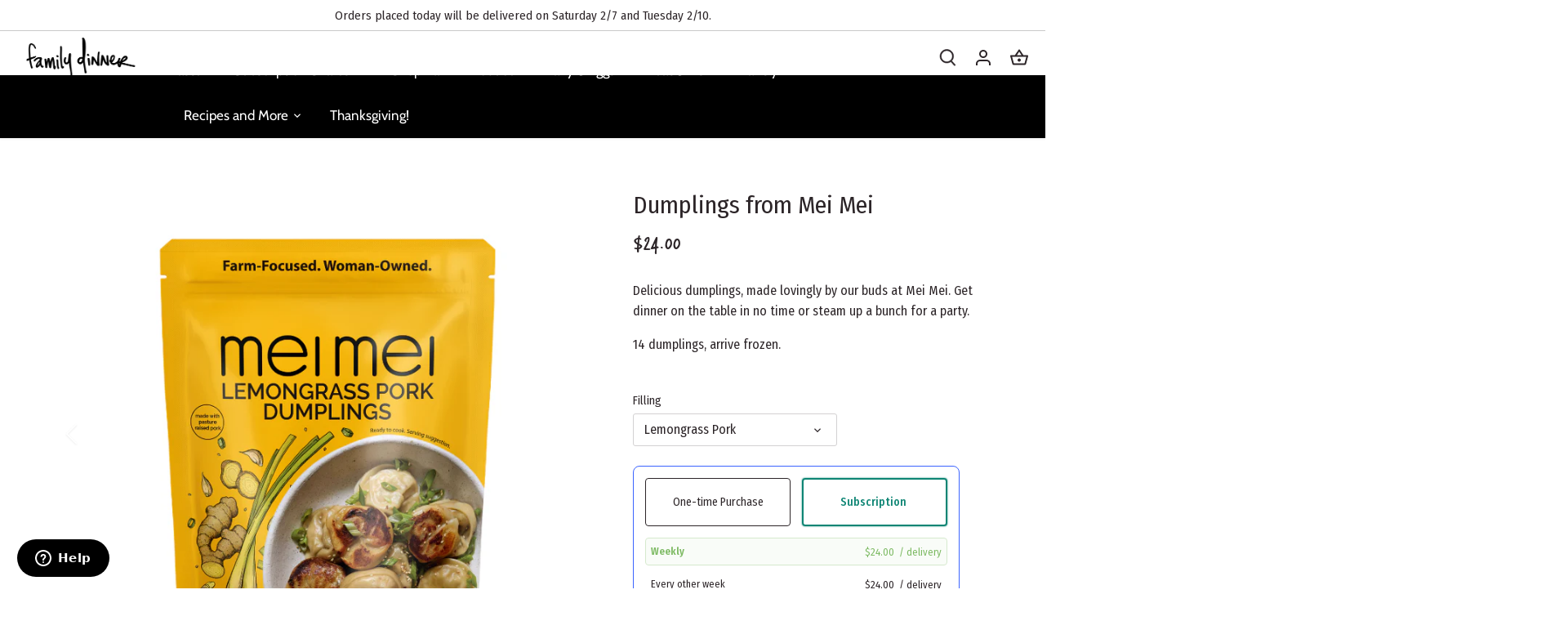

--- FILE ---
content_type: text/html; charset=utf-8
request_url: https://familydinner.com/products/dumplings-from-mei-mei
body_size: 63680
content:
<!doctype html>
<html class="no-js" lang="en">
<head>
  
  
  <!-- Canopy 4.2.1 -->

  <meta charset="utf-8" />
  <meta name="viewport" content="width=device-width,initial-scale=1.0" />
  <meta name="theme-color" content="#0e8574">
  <meta http-equiv="X-UA-Compatible" content="IE=edge,chrome=1">
  
  <meta name="facebook-domain-verification" content="i2tt614zgisx93xfwjxmzi5kn0gr29" />
  <meta name="facebook-domain-verification" content="tlzai09gdc7agy9hx31k5veqftlul9" />
  <meta name="facebook-domain-verification" content="xmqnkrcl0be3zavmptnz0n9ngorcfr" />

  <link rel="preload" href="//familydinner.com/cdn/shop/t/65/assets/styles.css?v=138248470984673055741762549583" as="style">
  <link rel="preload" href="//familydinner.com/cdn/shop/t/65/assets/custom.css?v=70387159084880364881761320935" as="style">
  <meta charset="utf-8" />
<meta name="viewport" content="width=device-width,initial-scale=1.0" />
<meta http-equiv="X-UA-Compatible" content="IE=edge">

<link rel="preconnect" href="https://cdn.shopify.com" crossorigin>
<link rel="preconnect" href="https://fonts.shopify.com" crossorigin>
<link rel="preconnect" href="https://monorail-edge.shopifysvc.com"><link rel="preload" as="font" href="//familydinner.com/cdn/fonts/fira_sans/firasans_n4.2bbe25c7eff81f2190328b1f4c09fff694a30391.woff2" type="font/woff2" crossorigin><link rel="preload" as="font" href="//familydinner.com/cdn/fonts/fira_sans/firasans_n7.cc8dbbaa3add99fa3b5746d1e0ac6304aad5a265.woff2" type="font/woff2" crossorigin><link rel="preload" as="font" href="//familydinner.com/cdn/fonts/fira_sans/firasans_i4.c80c323ec965c58e05ab85d436c872a499b8b684.woff2" type="font/woff2" crossorigin><link rel="preload" as="font" href="//familydinner.com/cdn/fonts/fira_sans/firasans_i7.a949787ab1c615cf91b95a6e513021199c64f31e.woff2" type="font/woff2" crossorigin><link rel="preload" as="font" href="//familydinner.com/cdn/fonts/cabin/cabin_n4.cefc6494a78f87584a6f312fea532919154f66fe.woff2" type="font/woff2" crossorigin><link rel="preload" as="font" href="//familydinner.com/cdn/fonts/cabin/cabin_n4.cefc6494a78f87584a6f312fea532919154f66fe.woff2" type="font/woff2" crossorigin><link rel="preload" as="font" href="//familydinner.com/cdn/fonts/cabin/cabin_n4.cefc6494a78f87584a6f312fea532919154f66fe.woff2" type="font/woff2" crossorigin><link rel="preload" href="//familydinner.com/cdn/shop/t/65/assets/vendor.min.js?v=109634595573403464951679669755" as="script">
<link rel="preload" href="//familydinner.com/cdn/shop/t/65/assets/theme.js?v=103848904686267429911698092628" as="script"><link rel="canonical" href="https://familydinner.com/products/dumplings-from-mei-mei" /><link rel="shortcut icon" href="//familydinner.com/cdn/shop/files/fd_favicon-01.png?v=1659638192" type="image/png" /><meta name="description" content="Delicious dumplings, made lovingly by our buds at Mei Mei. Get dinner on the table in no time or steam up a bunch for a party. 14 dumplings, arrive frozen.">

  <meta name="theme-color" content="#0e8574">

  <title>
    Dumplings from Mei Mei &ndash; Family Dinner
  </title>

  <meta property="og:site_name" content="Family Dinner">
<meta property="og:url" content="https://familydinner.com/products/dumplings-from-mei-mei">
<meta property="og:title" content="Dumplings from Mei Mei">
<meta property="og:type" content="product">
<meta property="og:description" content="Delicious dumplings, made lovingly by our buds at Mei Mei. Get dinner on the table in no time or steam up a bunch for a party. 14 dumplings, arrive frozen."><meta property="og:image" content="http://familydinner.com/cdn/shop/files/item-300000009713217053_1712233831_1200x1200.png?v=1769544096">
  <meta property="og:image:secure_url" content="https://familydinner.com/cdn/shop/files/item-300000009713217053_1712233831_1200x1200.png?v=1769544096">
  <meta property="og:image:width" content="720">
  <meta property="og:image:height" content="720"><meta property="og:price:amount" content="24.00">
  <meta property="og:price:currency" content="USD"><meta name="twitter:card" content="summary_large_image">
<meta name="twitter:title" content="Dumplings from Mei Mei">
<meta name="twitter:description" content="Delicious dumplings, made lovingly by our buds at Mei Mei. Get dinner on the table in no time or steam up a bunch for a party. 14 dumplings, arrive frozen.">


  <link href="//familydinner.com/cdn/shop/t/65/assets/styles.css?v=138248470984673055741762549583" rel="stylesheet" type="text/css" media="all" />
  <link href="//familydinner.com/cdn/shop/t/65/assets/custom.css?v=70387159084880364881761320935" rel="stylesheet" type="text/css" media="all" />
  <script src="//ajax.googleapis.com/ajax/libs/jquery/1.9.1/jquery.min.js" type="text/javascript"></script>
  <script src="//familydinner.com/cdn/shop/t/65/assets/custom_utils.js?v=163956862152140499431768236205" type="text/javascript"></script>
  <script src="//familydinner.com/cdn/shop/t/65/assets/custom_bold_utils.js?v=23070671935450966011727880710" type="text/javascript"></script>

  <script defer src="https://cdn.jsdelivr.net/npm/alpinejs@3.14.7/dist/cdn.min.js"></script>

  <script>
    document.documentElement.className = document.documentElement.className.replace('no-js', 'js');
    window.theme = window.theme || {};
    
    theme.money_format_with_code_preference = "${{amount}}";
    
    theme.money_format = "${{amount}}";
    theme.customerIsLoggedIn = false;

    
      theme.shippingCalcMoneyFormat = "${{amount}}";
    

    theme.strings = {
      previous: "Previous",
      next: "Next",
      close: "Close",
      addressError: "Error looking up that address",
      addressNoResults: "No results for that address",
      addressQueryLimit: "You have exceeded the Google API usage limit. Consider upgrading to a \u003ca href=\"https:\/\/developers.google.com\/maps\/premium\/usage-limits\"\u003ePremium Plan\u003c\/a\u003e.",
      authError: "There was a problem authenticating your Google Maps API Key.",
      shippingCalcSubmitButton: "Calculate shipping",
      shippingCalcSubmitButtonDisabled: "Calculating...",
      infiniteScrollCollectionLoading: "Loading more items...",
      infiniteScrollCollectionFinishedMsg : "No more items",
      infiniteScrollBlogLoading: "Loading more articles...",
      infiniteScrollBlogFinishedMsg : "No more articles",
      blogsShowTags: "Show tags",
      priceNonExistent: "Unavailable",
      buttonDefault: "Add to cart",
      buttonNoStock: "Out of stock",
      buttonNoVariant: "Unavailable",
      unitPriceSeparator: " \/ ",
      onlyXLeft: "[[ quantity ]] in stock",
      productAddingToCart: "Adding",
      productAddedToCart: "Added",
      quickbuyAdded: "Added to cart",
      cartSummary: "View cart",
      cartContinue: "Continue shopping",
      colorBoxPrevious: "Previous",
      colorBoxNext: "Next",
      colorBoxClose: "Close",
      imageSlider: "Image slider",
      confirmEmptyCart: "Are you sure you want to empty your cart?",
      inYourCart: "In your cart",
      removeFromCart: "Remove from cart",
      clearAll: "Clear all",
      layout_live_search_see_all: "See all results",
      general_quick_search_pages: "Pages",
      general_quick_search_no_results: "Sorry, we couldn\u0026#39;t find any results",
      products_labels_sold_out: "Sold Out",
      products_labels_sale: "Sale",
      maximumQuantity: "You can only have [quantity] in your cart",
      fullDetails: "Full details",
      cartConfirmRemove: "Are you sure you want to remove this item?"
    };

    theme.routes = {
      root_url: '/',
      account_url: '/account',
      account_login_url: '/account/login',
      account_logout_url: '/account/logout',
      account_recover_url: '/account/recover',
      account_register_url: '/account/register',
      account_addresses_url: '/account/addresses',
      collections_url: '/collections',
      all_products_collection_url: '/collections/all',
      search_url: '/search',
      cart_url: '/cart',
      cart_add_url: '/cart/add',
      cart_change_url: '/cart/change',
      cart_clear_url: '/cart/clear'
    };

    theme.scripts = {
      masonry: "\/\/familydinner.com\/cdn\/shop\/t\/65\/assets\/masonry.v3.2.2.min.js?v=70136629540791627221679669760",
      jqueryInfiniteScroll: "\/\/familydinner.com\/cdn\/shop\/t\/65\/assets\/jquery.infinitescroll.2.1.0.min.js?v=162864979201917639991679669760",
      underscore: "\/\/cdnjs.cloudflare.com\/ajax\/libs\/underscore.js\/1.6.0\/underscore-min.js",
      shopifyCommon: "\/\/familydinner.com\/cdn\/shopifycloud\/storefront\/assets\/themes_support\/shopify_common-5f594365.js",
      jqueryCart: "\/\/familydinner.com\/cdn\/shop\/t\/65\/assets\/shipping-calculator.v1.0.min.js?v=20682063813605048711679669761"
    };

    theme.settings = {
      cartType: "drawer-dynamic",
      openCartDrawerOnMob: true,
      quickBuyType: "hover",
      superscriptDecimals: false,
      currencyCodeEnabled: false
    }
  </script><script>window.performance && window.performance.mark && window.performance.mark('shopify.content_for_header.start');</script><meta name="google-site-verification" content="oKJTAJffIBcu_hhdwMp2oSe6DdXUTrTnpo-ZWrK-eNc">
<meta name="facebook-domain-verification" content="xsa0pjl0em6ew2muavuzfxj7eqsk0q">
<meta name="facebook-domain-verification" content="w8xk3rg44yr10zl3pb3d317b388yn7">
<meta name="facebook-domain-verification" content="e7ddgmmhqvdc3j1pj1tyhjtmkiz9nc">
<meta name="facebook-domain-verification" content="yortlox657tom99mjvwu9g27u4h73f">
<meta name="facebook-domain-verification" content="i2tt614zgisx93xfwjxmzi5kn0gr29">
<meta name="facebook-domain-verification" content="tlzai09gdc7agy9hx31k5veqftlul9">
<meta name="facebook-domain-verification" content="xmqnkrcl0be3zavmptnz0n9ngorcfr">
<meta name="google-site-verification" content="oj0fyz0ngC20mpTVahpWdjXvHxpPWb5uRcPY3EdzzjU">
<meta id="shopify-digital-wallet" name="shopify-digital-wallet" content="/16820377/digital_wallets/dialog">
<meta name="shopify-checkout-api-token" content="7312b19dfb247bb94a95dea443e5b4a9">
<link rel="alternate" type="application/json+oembed" href="https://familydinner.com/products/dumplings-from-mei-mei.oembed">
<script async="async" src="/checkouts/internal/preloads.js?locale=en-US"></script>
<link rel="preconnect" href="https://shop.app" crossorigin="anonymous">
<script async="async" src="https://shop.app/checkouts/internal/preloads.js?locale=en-US&shop_id=16820377" crossorigin="anonymous"></script>
<script id="shopify-features" type="application/json">{"accessToken":"7312b19dfb247bb94a95dea443e5b4a9","betas":["rich-media-storefront-analytics"],"domain":"familydinner.com","predictiveSearch":true,"shopId":16820377,"locale":"en"}</script>
<script>var Shopify = Shopify || {};
Shopify.shop = "familydinner.myshopify.com";
Shopify.locale = "en";
Shopify.currency = {"active":"USD","rate":"1.0"};
Shopify.country = "US";
Shopify.theme = {"name":"familydinner.com\/live","id":146834227510,"schema_name":"Canopy","schema_version":"4.2.1","theme_store_id":null,"role":"main"};
Shopify.theme.handle = "null";
Shopify.theme.style = {"id":null,"handle":null};
Shopify.cdnHost = "familydinner.com/cdn";
Shopify.routes = Shopify.routes || {};
Shopify.routes.root = "/";</script>
<script type="module">!function(o){(o.Shopify=o.Shopify||{}).modules=!0}(window);</script>
<script>!function(o){function n(){var o=[];function n(){o.push(Array.prototype.slice.apply(arguments))}return n.q=o,n}var t=o.Shopify=o.Shopify||{};t.loadFeatures=n(),t.autoloadFeatures=n()}(window);</script>
<script>
  window.ShopifyPay = window.ShopifyPay || {};
  window.ShopifyPay.apiHost = "shop.app\/pay";
  window.ShopifyPay.redirectState = null;
</script>
<script id="shop-js-analytics" type="application/json">{"pageType":"product"}</script>
<script defer="defer" async type="module" src="//familydinner.com/cdn/shopifycloud/shop-js/modules/v2/client.init-shop-cart-sync_BN7fPSNr.en.esm.js"></script>
<script defer="defer" async type="module" src="//familydinner.com/cdn/shopifycloud/shop-js/modules/v2/chunk.common_Cbph3Kss.esm.js"></script>
<script defer="defer" async type="module" src="//familydinner.com/cdn/shopifycloud/shop-js/modules/v2/chunk.modal_DKumMAJ1.esm.js"></script>
<script type="module">
  await import("//familydinner.com/cdn/shopifycloud/shop-js/modules/v2/client.init-shop-cart-sync_BN7fPSNr.en.esm.js");
await import("//familydinner.com/cdn/shopifycloud/shop-js/modules/v2/chunk.common_Cbph3Kss.esm.js");
await import("//familydinner.com/cdn/shopifycloud/shop-js/modules/v2/chunk.modal_DKumMAJ1.esm.js");

  window.Shopify.SignInWithShop?.initShopCartSync?.({"fedCMEnabled":true,"windoidEnabled":true});

</script>
<script>
  window.Shopify = window.Shopify || {};
  if (!window.Shopify.featureAssets) window.Shopify.featureAssets = {};
  window.Shopify.featureAssets['shop-js'] = {"shop-cart-sync":["modules/v2/client.shop-cart-sync_CJVUk8Jm.en.esm.js","modules/v2/chunk.common_Cbph3Kss.esm.js","modules/v2/chunk.modal_DKumMAJ1.esm.js"],"init-fed-cm":["modules/v2/client.init-fed-cm_7Fvt41F4.en.esm.js","modules/v2/chunk.common_Cbph3Kss.esm.js","modules/v2/chunk.modal_DKumMAJ1.esm.js"],"init-shop-email-lookup-coordinator":["modules/v2/client.init-shop-email-lookup-coordinator_Cc088_bR.en.esm.js","modules/v2/chunk.common_Cbph3Kss.esm.js","modules/v2/chunk.modal_DKumMAJ1.esm.js"],"init-windoid":["modules/v2/client.init-windoid_hPopwJRj.en.esm.js","modules/v2/chunk.common_Cbph3Kss.esm.js","modules/v2/chunk.modal_DKumMAJ1.esm.js"],"shop-button":["modules/v2/client.shop-button_B0jaPSNF.en.esm.js","modules/v2/chunk.common_Cbph3Kss.esm.js","modules/v2/chunk.modal_DKumMAJ1.esm.js"],"shop-cash-offers":["modules/v2/client.shop-cash-offers_DPIskqss.en.esm.js","modules/v2/chunk.common_Cbph3Kss.esm.js","modules/v2/chunk.modal_DKumMAJ1.esm.js"],"shop-toast-manager":["modules/v2/client.shop-toast-manager_CK7RT69O.en.esm.js","modules/v2/chunk.common_Cbph3Kss.esm.js","modules/v2/chunk.modal_DKumMAJ1.esm.js"],"init-shop-cart-sync":["modules/v2/client.init-shop-cart-sync_BN7fPSNr.en.esm.js","modules/v2/chunk.common_Cbph3Kss.esm.js","modules/v2/chunk.modal_DKumMAJ1.esm.js"],"init-customer-accounts-sign-up":["modules/v2/client.init-customer-accounts-sign-up_CfPf4CXf.en.esm.js","modules/v2/client.shop-login-button_DeIztwXF.en.esm.js","modules/v2/chunk.common_Cbph3Kss.esm.js","modules/v2/chunk.modal_DKumMAJ1.esm.js"],"pay-button":["modules/v2/client.pay-button_CgIwFSYN.en.esm.js","modules/v2/chunk.common_Cbph3Kss.esm.js","modules/v2/chunk.modal_DKumMAJ1.esm.js"],"init-customer-accounts":["modules/v2/client.init-customer-accounts_DQ3x16JI.en.esm.js","modules/v2/client.shop-login-button_DeIztwXF.en.esm.js","modules/v2/chunk.common_Cbph3Kss.esm.js","modules/v2/chunk.modal_DKumMAJ1.esm.js"],"avatar":["modules/v2/client.avatar_BTnouDA3.en.esm.js"],"init-shop-for-new-customer-accounts":["modules/v2/client.init-shop-for-new-customer-accounts_CsZy_esa.en.esm.js","modules/v2/client.shop-login-button_DeIztwXF.en.esm.js","modules/v2/chunk.common_Cbph3Kss.esm.js","modules/v2/chunk.modal_DKumMAJ1.esm.js"],"shop-follow-button":["modules/v2/client.shop-follow-button_BRMJjgGd.en.esm.js","modules/v2/chunk.common_Cbph3Kss.esm.js","modules/v2/chunk.modal_DKumMAJ1.esm.js"],"checkout-modal":["modules/v2/client.checkout-modal_B9Drz_yf.en.esm.js","modules/v2/chunk.common_Cbph3Kss.esm.js","modules/v2/chunk.modal_DKumMAJ1.esm.js"],"shop-login-button":["modules/v2/client.shop-login-button_DeIztwXF.en.esm.js","modules/v2/chunk.common_Cbph3Kss.esm.js","modules/v2/chunk.modal_DKumMAJ1.esm.js"],"lead-capture":["modules/v2/client.lead-capture_DXYzFM3R.en.esm.js","modules/v2/chunk.common_Cbph3Kss.esm.js","modules/v2/chunk.modal_DKumMAJ1.esm.js"],"shop-login":["modules/v2/client.shop-login_CA5pJqmO.en.esm.js","modules/v2/chunk.common_Cbph3Kss.esm.js","modules/v2/chunk.modal_DKumMAJ1.esm.js"],"payment-terms":["modules/v2/client.payment-terms_BxzfvcZJ.en.esm.js","modules/v2/chunk.common_Cbph3Kss.esm.js","modules/v2/chunk.modal_DKumMAJ1.esm.js"]};
</script>
<script>(function() {
  var isLoaded = false;
  function asyncLoad() {
    if (isLoaded) return;
    isLoaded = true;
    var urls = ["https:\/\/upsells.boldapps.net\/v2_ui\/js\/UpsellTracker.js?shop=familydinner.myshopify.com","https:\/\/upsells.boldapps.net\/v2_ui\/js\/upsell.js?shop=familydinner.myshopify.com","https:\/\/sbzstag.cirkleinc.com\/?shop=familydinner.myshopify.com"];
    for (var i = 0; i < urls.length; i++) {
      var s = document.createElement('script');
      s.type = 'text/javascript';
      s.async = true;
      s.src = urls[i];
      var x = document.getElementsByTagName('script')[0];
      x.parentNode.insertBefore(s, x);
    }
  };
  if(window.attachEvent) {
    window.attachEvent('onload', asyncLoad);
  } else {
    window.addEventListener('load', asyncLoad, false);
  }
})();</script>
<script id="__st">var __st={"a":16820377,"offset":-18000,"reqid":"53cb82c4-a1f1-4e5d-8ffd-f36f4cedab5a-1769988125","pageurl":"familydinner.com\/products\/dumplings-from-mei-mei","u":"7b5572ed3516","p":"product","rtyp":"product","rid":6608035872841};</script>
<script>window.ShopifyPaypalV4VisibilityTracking = true;</script>
<script id="captcha-bootstrap">!function(){'use strict';const t='contact',e='account',n='new_comment',o=[[t,t],['blogs',n],['comments',n],[t,'customer']],c=[[e,'customer_login'],[e,'guest_login'],[e,'recover_customer_password'],[e,'create_customer']],r=t=>t.map((([t,e])=>`form[action*='/${t}']:not([data-nocaptcha='true']) input[name='form_type'][value='${e}']`)).join(','),a=t=>()=>t?[...document.querySelectorAll(t)].map((t=>t.form)):[];function s(){const t=[...o],e=r(t);return a(e)}const i='password',u='form_key',d=['recaptcha-v3-token','g-recaptcha-response','h-captcha-response',i],f=()=>{try{return window.sessionStorage}catch{return}},m='__shopify_v',_=t=>t.elements[u];function p(t,e,n=!1){try{const o=window.sessionStorage,c=JSON.parse(o.getItem(e)),{data:r}=function(t){const{data:e,action:n}=t;return t[m]||n?{data:e,action:n}:{data:t,action:n}}(c);for(const[e,n]of Object.entries(r))t.elements[e]&&(t.elements[e].value=n);n&&o.removeItem(e)}catch(o){console.error('form repopulation failed',{error:o})}}const l='form_type',E='cptcha';function T(t){t.dataset[E]=!0}const w=window,h=w.document,L='Shopify',v='ce_forms',y='captcha';let A=!1;((t,e)=>{const n=(g='f06e6c50-85a8-45c8-87d0-21a2b65856fe',I='https://cdn.shopify.com/shopifycloud/storefront-forms-hcaptcha/ce_storefront_forms_captcha_hcaptcha.v1.5.2.iife.js',D={infoText:'Protected by hCaptcha',privacyText:'Privacy',termsText:'Terms'},(t,e,n)=>{const o=w[L][v],c=o.bindForm;if(c)return c(t,g,e,D).then(n);var r;o.q.push([[t,g,e,D],n]),r=I,A||(h.body.append(Object.assign(h.createElement('script'),{id:'captcha-provider',async:!0,src:r})),A=!0)});var g,I,D;w[L]=w[L]||{},w[L][v]=w[L][v]||{},w[L][v].q=[],w[L][y]=w[L][y]||{},w[L][y].protect=function(t,e){n(t,void 0,e),T(t)},Object.freeze(w[L][y]),function(t,e,n,w,h,L){const[v,y,A,g]=function(t,e,n){const i=e?o:[],u=t?c:[],d=[...i,...u],f=r(d),m=r(i),_=r(d.filter((([t,e])=>n.includes(e))));return[a(f),a(m),a(_),s()]}(w,h,L),I=t=>{const e=t.target;return e instanceof HTMLFormElement?e:e&&e.form},D=t=>v().includes(t);t.addEventListener('submit',(t=>{const e=I(t);if(!e)return;const n=D(e)&&!e.dataset.hcaptchaBound&&!e.dataset.recaptchaBound,o=_(e),c=g().includes(e)&&(!o||!o.value);(n||c)&&t.preventDefault(),c&&!n&&(function(t){try{if(!f())return;!function(t){const e=f();if(!e)return;const n=_(t);if(!n)return;const o=n.value;o&&e.removeItem(o)}(t);const e=Array.from(Array(32),(()=>Math.random().toString(36)[2])).join('');!function(t,e){_(t)||t.append(Object.assign(document.createElement('input'),{type:'hidden',name:u})),t.elements[u].value=e}(t,e),function(t,e){const n=f();if(!n)return;const o=[...t.querySelectorAll(`input[type='${i}']`)].map((({name:t})=>t)),c=[...d,...o],r={};for(const[a,s]of new FormData(t).entries())c.includes(a)||(r[a]=s);n.setItem(e,JSON.stringify({[m]:1,action:t.action,data:r}))}(t,e)}catch(e){console.error('failed to persist form',e)}}(e),e.submit())}));const S=(t,e)=>{t&&!t.dataset[E]&&(n(t,e.some((e=>e===t))),T(t))};for(const o of['focusin','change'])t.addEventListener(o,(t=>{const e=I(t);D(e)&&S(e,y())}));const B=e.get('form_key'),M=e.get(l),P=B&&M;t.addEventListener('DOMContentLoaded',(()=>{const t=y();if(P)for(const e of t)e.elements[l].value===M&&p(e,B);[...new Set([...A(),...v().filter((t=>'true'===t.dataset.shopifyCaptcha))])].forEach((e=>S(e,t)))}))}(h,new URLSearchParams(w.location.search),n,t,e,['guest_login'])})(!0,!0)}();</script>
<script integrity="sha256-4kQ18oKyAcykRKYeNunJcIwy7WH5gtpwJnB7kiuLZ1E=" data-source-attribution="shopify.loadfeatures" defer="defer" src="//familydinner.com/cdn/shopifycloud/storefront/assets/storefront/load_feature-a0a9edcb.js" crossorigin="anonymous"></script>
<script crossorigin="anonymous" defer="defer" src="//familydinner.com/cdn/shopifycloud/storefront/assets/shopify_pay/storefront-65b4c6d7.js?v=20250812"></script>
<script data-source-attribution="shopify.dynamic_checkout.dynamic.init">var Shopify=Shopify||{};Shopify.PaymentButton=Shopify.PaymentButton||{isStorefrontPortableWallets:!0,init:function(){window.Shopify.PaymentButton.init=function(){};var t=document.createElement("script");t.src="https://familydinner.com/cdn/shopifycloud/portable-wallets/latest/portable-wallets.en.js",t.type="module",document.head.appendChild(t)}};
</script>
<script data-source-attribution="shopify.dynamic_checkout.buyer_consent">
  function portableWalletsHideBuyerConsent(e){var t=document.getElementById("shopify-buyer-consent"),n=document.getElementById("shopify-subscription-policy-button");t&&n&&(t.classList.add("hidden"),t.setAttribute("aria-hidden","true"),n.removeEventListener("click",e))}function portableWalletsShowBuyerConsent(e){var t=document.getElementById("shopify-buyer-consent"),n=document.getElementById("shopify-subscription-policy-button");t&&n&&(t.classList.remove("hidden"),t.removeAttribute("aria-hidden"),n.addEventListener("click",e))}window.Shopify?.PaymentButton&&(window.Shopify.PaymentButton.hideBuyerConsent=portableWalletsHideBuyerConsent,window.Shopify.PaymentButton.showBuyerConsent=portableWalletsShowBuyerConsent);
</script>
<script data-source-attribution="shopify.dynamic_checkout.cart.bootstrap">document.addEventListener("DOMContentLoaded",(function(){function t(){return document.querySelector("shopify-accelerated-checkout-cart, shopify-accelerated-checkout")}if(t())Shopify.PaymentButton.init();else{new MutationObserver((function(e,n){t()&&(Shopify.PaymentButton.init(),n.disconnect())})).observe(document.body,{childList:!0,subtree:!0})}}));
</script>
<link id="shopify-accelerated-checkout-styles" rel="stylesheet" media="screen" href="https://familydinner.com/cdn/shopifycloud/portable-wallets/latest/accelerated-checkout-backwards-compat.css" crossorigin="anonymous">
<style id="shopify-accelerated-checkout-cart">
        #shopify-buyer-consent {
  margin-top: 1em;
  display: inline-block;
  width: 100%;
}

#shopify-buyer-consent.hidden {
  display: none;
}

#shopify-subscription-policy-button {
  background: none;
  border: none;
  padding: 0;
  text-decoration: underline;
  font-size: inherit;
  cursor: pointer;
}

#shopify-subscription-policy-button::before {
  box-shadow: none;
}

      </style>

<script>window.performance && window.performance.mark && window.performance.mark('shopify.content_for_header.end');</script>

<!-- Added by Blair 7/5/22 -->
<!-- Google Tag Manager -->
<script>(function(w,d,s,l,i){w[l]=w[l]||[];w[l].push({'gtm.start':
new Date().getTime(),event:'gtm.js'});var f=d.getElementsByTagName(s)[0],
j=d.createElement(s),dl=l!='dataLayer'?'&l='+l:'';j.async=true;j.src=
'https://www.googletagmanager.com/gtm.js?id='+i+dl;f.parentNode.insertBefore(j,f);
})(window,document,'script','dataLayer','GTM-W67JPJJ');</script>
<!-- End Google Tag Manager -->
  
<!-- Added by Sabrina 5/6/22 -->
  <style>
@import url('https://fonts.googleapis.com/css2?family=Fira+Sans+Condensed:ital,wght@0,400;0,500;0,600;1,400;1,500;1,600&display=swap');
</style>
  <link rel="stylesheet" href="https://use.typekit.net/ivh7ssf.css">
  <!-- end Sabrina 5/6/22 -->

<script>
  document.addEventListener('DOMContentLoaded', function() {
    async function showRedFireCollection() {
        await waitForElem('.red-fire-addons-link')
        addonsLink = document.querySelector('.red-fire-addons-link');
        if (addonsLink) {
          addonsLink.classList.add('is-red-fire-customer');
        }
    }
    

    
      if (localStorage.getItem('redFireFirst')) {
        showRedFireCollection();
      }
    
  });
  
</script>
  
<!-- Global site tag (gtag.js) - Google AdWords: 823105833 COMMENTED OUT 7/7/22 as Should Now Be Covered by GTM
<script async src="https://www.googletagmanager.com/gtag/js?id=AW-823105833"></script>
<script>
  window.dataLayer = window.dataLayer || [];
  function gtag(){dataLayer.push(arguments);}
  gtag('js', new Date());

  gtag('config', 'AW-823105833');
</script>
-->

  <!-- Google Optimize Anti-flicker snippet (recommended) added by TF 6/16/22 -->
  <style>.async-hide { opacity: 0 !important} </style>
    <script>

      (function(w,d,s,l,i){w[l]=w[l]||[];w[l].push({‘gtm.start’:
    new Date().getTime(),event:’gtm.js’});var f=d.getElementsByTagName(s)[0],
    j=d.createElement(s),dl=l!=’dataLayer’?’&l=’+l:”;j.async=true;j.src=
    ‘https://www.googletagmanager.com/gtm.js?id=’+i+dl;f.parentNode.insertBefore(j,f);
    })(window,document,’script’,’dataLayer’,’GTM-W67JPJJ‘);
    ga(‘require’,’OPT-PG4QZB4‘);
    ga(‘create’, ‘UA-97896767-1‘, ‘auto’, {allowLinker: true});

      (function(a,s,y,n,c,h,i,d,e){s.className+=’ ‘+y;h.start=1*new Date;
    h.end=i=function(){s.className=s.className.replace(RegExp(‘ ?’+y),”)};
    (a[n]=a[n]||[]).hide=h;setTimeout(function(){i();h.end=null},c);h.timeout=c;
    })(window,document.documentElement,’async-hide’,’dataLayer’,4000,
    {‘OPT-PG4QZB4‘:true});

    </script>
  <!-- End Google Optimize Anti-flicker snippet (recommended) -->
  
  <!-- Google Optimize snippet added by TF 6/16/22 -->  
	<script src="https://www.googleoptimize.com/optimize.js?id=OPT-PG4QZB4"></script>
  <!-- End Google Optimize snippet --><script>
    // empty script tag to work around a platform issue where attributes of first script in file are scrubbed
</script>

<script id="bold-subscriptions-script" type="text/javascript">
    window.BOLD = window.BOLD || {};
    window.BOLD.subscriptions = window.BOLD.subscriptions || {};
    window.BOLD.subscriptions.classes = window.BOLD.subscriptions.classes || {};
    window.BOLD.subscriptions.patches = window.BOLD.subscriptions.patches || {};
    window.BOLD.subscriptions.patches.maxCheckoutRetries = window.BOLD.subscriptions.patches.maxCheckoutRetries || 200;
    window.BOLD.subscriptions.patches.currentCheckoutRetries = window.BOLD.subscriptions.patches.currentCheckoutRetries || 0;
    window.BOLD.subscriptions.patches.maxCashierPatchAttempts = window.BOLD.subscriptions.patches.maxCashierPatchAttempts || 200;
    window.BOLD.subscriptions.patches.currentCashierPatchAttempts = window.BOLD.subscriptions.patches.currentCashierPatchAttempts || 0;
    window.BOLD.subscriptions.config = window.BOLD.subscriptions.config || {};
    window.BOLD.subscriptions.config.platform = 'shopify';
    window.BOLD.subscriptions.config.shopDomain = 'familydinner.myshopify.com';
    window.BOLD.subscriptions.config.customDomain = 'familydinner.com';
    window.BOLD.subscriptions.config.shopIdentifier = '16820377';
        window.BOLD.subscriptions.config.appUrl = 'https://sub.boldapps.net';
    window.BOLD.subscriptions.config.currencyCode = 'USD';
    window.BOLD.subscriptions.config.checkoutType = 'shopify';
    window.BOLD.subscriptions.config.currencyFormat = "$\u0026#123;\u0026#123;amount}}";
    window.BOLD.subscriptions.config.shopCurrencies = [{"id":3746,"currency":"USD","currency_format":"$\u0026#123;\u0026#123;amount}}","created_at":"2021-10-25 18:53:29","updated_at":"2021-10-25 18:53:29"}];
    window.BOLD.subscriptions.config.shopSettings = {"allow_msp_cancellation":true,"allow_msp_prepaid_renewal":true,"customer_can_pause_subscription":false,"customer_can_change_next_order_date":false,"customer_can_change_order_frequency":false,"customer_can_create_an_additional_order":false,"customer_can_use_passwordless_login":false,"customer_passwordless_login_redirect":false,"customer_can_add_products_to_existing_subscriptions":false,"show_currency_code":true,"stored_payment_method_policy":"required"};
    window.BOLD.subscriptions.config.customerLoginPath = null;

    // TODO: Remove the isset with BS2-4659_improve_large_group_selection
            window.BOLD.subscriptions.config.cashierPluginOnlyMode = window.BOLD.subscriptions.config.cashierPluginOnlyMode || false;
    if (window.BOLD.subscriptions.config.waitForCheckoutLoader === undefined) {
        window.BOLD.subscriptions.config.waitForCheckoutLoader = true;
    }

    window.BOLD.subscriptions.config.addToCartFormSelectors = window.BOLD.subscriptions.config.addToCartFormSelectors || [];
    window.BOLD.subscriptions.config.addToCartButtonSelectors = window.BOLD.subscriptions.config.addToCartButtonSelectors || [];
    window.BOLD.subscriptions.config.widgetInsertBeforeSelectors = window.BOLD.subscriptions.config.widgetInsertBeforeSelectors || [];
    window.BOLD.subscriptions.config.quickAddToCartButtonSelectors = window.BOLD.subscriptions.config.quickAddToCartButtonSelectors || [];
    window.BOLD.subscriptions.config.cartElementSelectors = window.BOLD.subscriptions.config.cartElementSelectors || [];
    window.BOLD.subscriptions.config.cartTotalElementSelectors = window.BOLD.subscriptions.config.cartTotalElementSelectors || [];
    window.BOLD.subscriptions.config.lineItemSelectors = window.BOLD.subscriptions.config.lineItemSelectors || [];
    window.BOLD.subscriptions.config.lineItemNameSelectors = window.BOLD.subscriptions.config.lineItemNameSelectors || [];
    window.BOLD.subscriptions.config.checkoutButtonSelectors = window.BOLD.subscriptions.config.checkoutButtonSelectors || [];

    window.BOLD.subscriptions.config.featureFlags = window.BOLD.subscriptions.config.featureFlags || ["BE-751-customer-portal-passwordless-login","BE-1203-sub-creation-ignore-address-ids","BS2-4293-skip-tx-fee-eq-zero","BE-1393-relocate-prepaid-metadata"];
    window.BOLD.subscriptions.config.subscriptionProcessingFrequency = '60';
    window.BOLD.subscriptions.config.requireMSPInitialLoadingMessage = true;
    window.BOLD.subscriptions.data = window.BOLD.subscriptions.data || {};

    // Interval text markup template
    window.BOLD.subscriptions.config.lineItemPropertyListSelectors = window.BOLD.subscriptions.config.lineItemPropertyListSelectors || [];
    window.BOLD.subscriptions.config.lineItemPropertyListSelectors.push('dl.definitionList');
    window.BOLD.subscriptions.config.lineItemPropertyListTemplate = window.BOLD.subscriptions.config.lineItemPropertyListTemplate || '<dl class="definitionList"></dl>';
    window.BOLD.subscriptions.config.lineItemPropertyTemplate = window.BOLD.subscriptions.config.lineItemPropertyTemplate || '<dt class="definitionList-key">\:</dt><dd class="definitionList-value">\</dd>';

    // Discount text markup template
    window.BOLD.subscriptions.config.discountItemTemplate = window.BOLD.subscriptions.config.discountItemTemplate || '<div class="bold-subscriptions-discount"><div class="bold-subscriptions-discount__details">\</div><div class="bold-subscriptions-discount__total">\</div></div>';


    // Constants in XMLHttpRequest are not reliable, so we will create our own
    // reference: https://developer.mozilla.org/en-US/docs/Web/API/XMLHttpRequest/readyState
    window.BOLD.subscriptions.config.XMLHttpRequest = {
        UNSENT:0,            // Client has been created. open() not called yet.
        OPENED: 1,           // open() has been called.
        HEADERS_RECEIVED: 2, // send() has been called, and headers and status are available.
        LOADING: 3,          // Downloading; responseText holds partial data.
        DONE: 4              // The operation is complete.
    };

    window.BOLD.subscriptions.config.assetBaseUrl = 'https://sub.boldapps.net';
    if (window.localStorage && window.localStorage.getItem('boldSubscriptionsAssetBaseUrl')) {
        window.BOLD.subscriptions.config.assetBaseUrl = window.localStorage.getItem('boldSubscriptionsAssetBaseUrl')
    }

    window.BOLD.subscriptions.data.subscriptionGroups = [];
    if (localStorage && localStorage.getItem('boldSubscriptionsSubscriptionGroups')) {
        window.BOLD.subscriptions.data.subscriptionGroups = JSON.parse(localStorage.getItem('boldSubscriptionsSubscriptionGroups'));
    } else {
        window.BOLD.subscriptions.data.subscriptionGroups = [{"id":22113,"billing_rules":[{"id":47857,"subscription_group_id":22113,"interval_name":"Weekly Share","billing_rule":"FREQ=WEEKLY","custom_billing_rule":""},{"id":71428,"subscription_group_id":22113,"interval_name":"Every other week on Monday","billing_rule":"FREQ=WEEKLY;INTERVAL=2;BYDAY=MO","custom_billing_rule":""},{"id":75011,"subscription_group_id":22113,"interval_name":"Every 4 weeks on Monday","billing_rule":"FREQ=WEEKLY;INTERVAL=4;BYDAY=MO","custom_billing_rule":""}],"is_subscription_only":false,"allow_prepaid":false,"is_prepaid_only":false,"should_continue_prepaid":true,"continue_prepaid_type":"as_prepaid","prepaid_durations":[{"id":22028,"subscription_group_id":22113,"total_duration":1,"discount_type":"percentage","discount_value":0}],"selection_options":[{"platform_entity_id":"10694876431"},{"platform_entity_id":"11551842383"},{"platform_entity_id":"11551845327"},{"platform_entity_id":"86173450255"},{"platform_entity_id":"86181543951"},{"platform_entity_id":"86190555151"},{"platform_entity_id":"86395420687"},{"platform_entity_id":"86399909903"},{"platform_entity_id":"86410199055"},{"platform_entity_id":"86414229519"},{"platform_entity_id":"86415704079"},{"platform_entity_id":"86419865615"},{"platform_entity_id":"1997014237257"},{"platform_entity_id":"1997019971657"},{"platform_entity_id":"1997028950089"},{"platform_entity_id":"2004875575369"},{"platform_entity_id":"2004875673673"},{"platform_entity_id":"2004876460105"},{"platform_entity_id":"2004876525641"},{"platform_entity_id":"2004878360649"},{"platform_entity_id":"2004880031817"},{"platform_entity_id":"4623788507209"},{"platform_entity_id":"4623788572745"},{"platform_entity_id":"4623788671049"},{"platform_entity_id":"1997035110473"},{"platform_entity_id":"4578453913673"},{"platform_entity_id":"4578454011977"},{"platform_entity_id":"4578454143049"},{"platform_entity_id":"4594163810377"},{"platform_entity_id":"6564846174281"},{"platform_entity_id":"6564846600265"},{"platform_entity_id":"6564847026249"},{"platform_entity_id":"6594506031177"},{"platform_entity_id":"6776329633865"},{"platform_entity_id":"1997041467465"},{"platform_entity_id":"1997062242377"},{"platform_entity_id":"2006429958217"},{"platform_entity_id":"2006430384201"},{"platform_entity_id":"2006430646345"},{"platform_entity_id":"2006431236169"},{"platform_entity_id":"2243354591305"},{"platform_entity_id":"4253275291721"},{"platform_entity_id":"4405872623689"},{"platform_entity_id":"4405875834953"},{"platform_entity_id":"4405876129865"},{"platform_entity_id":"4405876490313"},{"platform_entity_id":"4405885534281"},{"platform_entity_id":"4405890482249"},{"platform_entity_id":"4411260403785"},{"platform_entity_id":"4571883044937"},{"platform_entity_id":"4598977724489"},{"platform_entity_id":"4621242630217"},{"platform_entity_id":"6537515368521"},{"platform_entity_id":"6537518317641"},{"platform_entity_id":"6567545569353"},{"platform_entity_id":"6567547600969"},{"platform_entity_id":"6568121008201"},{"platform_entity_id":"6583334600777"},{"platform_entity_id":"6594505998409"},{"platform_entity_id":"6600093532233"},{"platform_entity_id":"6608035872841"},{"platform_entity_id":"6608541581385"},{"platform_entity_id":"6629141545033"},{"platform_entity_id":"6645801648201"},{"platform_entity_id":"6655978340425"},{"platform_entity_id":"6656032604233"},{"platform_entity_id":"6766147207241"},{"platform_entity_id":"6766147436617"},{"platform_entity_id":"6766147665993"},{"platform_entity_id":"6769640702025"},{"platform_entity_id":"6769641160777"},{"platform_entity_id":"6770975178825"},{"platform_entity_id":"6776329764937"},{"platform_entity_id":"6859429052489"},{"platform_entity_id":"6567547732041"},{"platform_entity_id":"4621241221193"},{"platform_entity_id":"6697904537673"},{"platform_entity_id":"6656047284297"},{"platform_entity_id":"8047734817078"},{"platform_entity_id":"6618337312841"},{"platform_entity_id":"4405872820297"},{"platform_entity_id":"6748172714057"},{"platform_entity_id":"6656003113033"},{"platform_entity_id":"6777995427913"},{"platform_entity_id":"6744926945353"},{"platform_entity_id":"8474114588982"},{"platform_entity_id":"8474083098934"},{"platform_entity_id":"8359692534070"},{"platform_entity_id":"8476707193142"},{"platform_entity_id":"8775614267702"}],"discount_type":"no_discount","percent_discount":0,"fixed_discount":0,"can_add_to_cart":true}];
    }

    window.BOLD.subscriptions.isFeatureFlagEnabled = function (featureFlag) {
        for (var i = 0; i < window.BOLD.subscriptions.config.featureFlags.length; i++) {
            if (window.BOLD.subscriptions.config.featureFlags[i] === featureFlag){
                return true;
            }
        }
        return false;
    }

    window.BOLD.subscriptions.logger = {
        tag: "bold_subscriptions",
        // the bold subscriptions log level
        // 0 - errors (default)
        // 1 - warnings + errors
        // 2 - info + warnings + errors
        // use window.localStorage.setItem('boldSubscriptionsLogLevel', x) to set the log level
        levels: {
            ERROR: 0,
            WARN: 1,
            INFO: 2,
        },
        level: parseInt((window.localStorage && window.localStorage.getItem('boldSubscriptionsLogLevel')) || "0", 10),
        _log: function(callArgs, level) {
            if (!window.console) {
                return null;
            }

            if (window.BOLD.subscriptions.logger.level < level) {
                return;
            }

            var params = Array.prototype.slice.call(callArgs);
            params.unshift(window.BOLD.subscriptions.logger.tag);

            switch (level) {
                case window.BOLD.subscriptions.logger.levels.INFO:
                    console.info.apply(null, params);
                    return;
                case window.BOLD.subscriptions.logger.levels.WARN:
                    console.warn.apply(null, params);
                    return;
                case window.BOLD.subscriptions.logger.levels.ERROR:
                    console.error.apply(null, params);
                    return;
                default:
                    console.log.apply(null, params);
                    return;
            }
        },
        info: function() {
            window.BOLD.subscriptions.logger._log(arguments, window.BOLD.subscriptions.logger.levels.INFO);
        },
        warn: function() {
            window.BOLD.subscriptions.logger._log(arguments, window.BOLD.subscriptions.logger.levels.WARN);
        },
        error: function() {
            window.BOLD.subscriptions.logger._log(arguments, window.BOLD.subscriptions.logger.levels.ERROR);
        }
    }

    window.BOLD.subscriptions.shouldLoadSubscriptionGroupFromAPI = function() {
        return window.BOLD.subscriptions.config.loadSubscriptionGroupFrom === window.BOLD.subscriptions.config.loadSubscriptionGroupFromTypes['BSUB_API'];
    }

    window.BOLD.subscriptions.getSubscriptionGroupFromProductId = function (productId) {
        var data = window.BOLD.subscriptions.data;
        var foundGroup = null;
        for (var i = 0; i < data.subscriptionGroups.length; i += 1) {
            var subscriptionGroup = data.subscriptionGroups[i];
            for (var j = 0; j < subscriptionGroup.selection_options.length; j += 1) {
                var selectionOption = subscriptionGroup.selection_options[j];
                if (selectionOption.platform_entity_id === productId.toString()) {
                    foundGroup = subscriptionGroup;
                    break;
                }
            }
            if (foundGroup) {
                break;
            }
        }
        return foundGroup;
    };

    window.BOLD.subscriptions.getSubscriptionGroupById = function(subGroupId) {
        var subscriptionGroups = window.BOLD.subscriptions.data.subscriptionGroups;

        for (var i = 0; i < subscriptionGroups.length; i += 1) {
            var subGroup = subscriptionGroups[i];
            if (subGroup.id === subGroupId) {
                return subGroup;
            }
        }

        return null;
    };

    window.BOLD.subscriptions.addSubscriptionGroup = function (subscriptionGroup) {
        if(!window.BOLD.subscriptions.getSubscriptionGroupById(subscriptionGroup.id))
        {
            window.BOLD.subscriptions.data.subscriptionGroups.push(subscriptionGroup);
        }
    }

    window.BOLD.subscriptions.getSubscriptionGroupPrepaidDurationById = function(subscriptionGroupId, prepaidDurationId) {
        var subscriptionGroup = window.BOLD.subscriptions.getSubscriptionGroupById(subscriptionGroupId);

        if (
            !subscriptionGroup
            || !subscriptionGroup.prepaid_durations
            || !subscriptionGroup.prepaid_durations.length
        ) {
            return null;
        }

        for (var i = 0; i < subscriptionGroup.prepaid_durations.length; i++) {
            var prepaidDuration = subscriptionGroup.prepaid_durations[i];
            if (prepaidDuration.id === prepaidDurationId) {
                return prepaidDuration;
            }
        }

        return null;
    }

    window.BOLD.subscriptions.getSubscriptionGroupBillingRuleById = function(subGroup, billingRuleId) {
        for (var i = 0; i < subGroup.billing_rules.length; i += 1) {
            var billingRule = subGroup.billing_rules[i];
            if (billingRule.id === billingRuleId) {
                return billingRule;
            }
        }

        return null;
    };

    window.BOLD.subscriptions.toggleDisabledAddToCartButtons = function(d) {
        var addToCartForms = document.querySelectorAll(window.BOLD.subscriptions.config.addToCartFormSelectors.join(','));
        var disable = !!d;
        for (var i = 0; i < addToCartForms.length; i++) {
            var addToCartForm = addToCartForms[i];
            var productId = window.BOLD.subscriptions.getProductIdFromAddToCartForm(addToCartForm);
            var subscriptionGroup = window.BOLD.subscriptions.getSubscriptionGroupFromProductId(productId);

            if(window.BOLD.subscriptions.isFeatureFlagEnabled('BS2-4659_improve_large_group_selection') ) {
                if (subscriptionGroup || window.BOLD.subscriptions.shouldLoadSubscriptionGroupFromAPI()) {
                    var addToCartButtons = addToCartForm.querySelectorAll(window.BOLD.subscriptions.config.addToCartButtonSelectors.join(','));
                    for (var j = 0; j < addToCartButtons.length; j++) {
                        var addToCartButton = addToCartButtons[j];
                        var toggleAction = disable ?  addToCartButton.setAttribute : addToCartButton.removeAttribute;

                        addToCartButton.disabled = disable;
                        toggleAction.call(addToCartButton, 'data-disabled-by-subscriptions', disable);
                    }
                }
            } else {
                if (subscriptionGroup) {
                    var addToCartButtons = addToCartForm.querySelectorAll(window.BOLD.subscriptions.config.addToCartButtonSelectors.join(','));
                    for (var j = 0; j < addToCartButtons.length; j++) {
                        var addToCartButton = addToCartButtons[j];
                        var toggleAction = disable ?  addToCartButton.setAttribute : addToCartButton.removeAttribute;

                        addToCartButton.disabled = disable;
                        toggleAction.call(addToCartButton, 'data-disabled-by-subscriptions', disable);
                    }
                }
            }

        }
    };

    window.BOLD.subscriptions.disableAddToCartButtons = function () {
        // only disable the add to cart buttons if the app isn't loaded yet
        if (!window.BOLD.subscriptions.app) {
            window.BOLD.subscriptions.toggleDisabledAddToCartButtons(true);
        } else {
            window.BOLD.subscriptions.enableAddToCartButtons();
        }
    };

    window.BOLD.subscriptions.enableAddToCartButtons = function () {
        document.removeEventListener('click', window.BOLD.subscriptions.preventSubscriptionAddToCart);
        window.BOLD.subscriptions.toggleDisabledAddToCartButtons(false);
    };

    window.BOLD.subscriptions.toggleDisabledCheckoutButtons = function(d) {
        var checkoutButtons = document.querySelectorAll(window.BOLD.subscriptions.config.checkoutButtonSelectors.join(','));
        var disable = !!d;
        for (var i = 0; i < checkoutButtons.length; i++) {
            var checkoutButton = checkoutButtons[i];
            var toggleAction = disable ? checkoutButton.setAttribute : checkoutButton.removeAttribute;

            checkoutButton.disabled = disable;
            toggleAction.call(checkoutButton, 'data-disabled-by-subscriptions', disable);
        }
    }

    window.BOLD.subscriptions.disableCheckoutButtons = function() {
        // only disable the checkout buttons if the app isn't loaded yet
        if (!window.BOLD.subscriptions.app) {
            window.BOLD.subscriptions.toggleDisabledCheckoutButtons(true);
        } else {
            window.BOLD.subscriptions.enableCheckoutButtons();
        }
    }

    window.BOLD.subscriptions.enableCheckoutButtons = function() {
        document.removeEventListener('click', window.BOLD.subscriptions.preventCheckout);
        window.BOLD.subscriptions.toggleDisabledCheckoutButtons(false);
    }

    window.BOLD.subscriptions.hasSuccessfulAddToCarts = function() {
        if (typeof(Storage) !== "undefined") {
            var successfulAddToCarts = JSON.parse(
                window.localStorage.getItem('boldSubscriptionsSuccessfulAddToCarts') || '[]'
            );
            if (successfulAddToCarts.length > 0) {
                return true;
            }
        }

        return false;
    }

    window.BOLD.subscriptions.hasPendingAddToCarts = function() {
        if (typeof(Storage) !== "undefined") {
            var pendingAddToCarts = JSON.parse(
                window.localStorage.getItem('boldSubscriptionsPendingAddToCarts') || '[]'
            );
            if (pendingAddToCarts.length > 0) {
                return true;
            }
        }

        return false;
    }

    window.BOLD.subscriptions.addJSAsset = function(src, deferred) {
        var scriptTag = document.getElementById('bold-subscriptions-script');
        var jsElement = document.createElement('script');
        jsElement.type = 'text/javascript';
        jsElement.src = src;
        if (deferred) {
           jsElement.defer = true;
        }
        scriptTag.parentNode.insertBefore(jsElement, scriptTag);
    };

    window.BOLD.subscriptions.addCSSAsset = function(href) {
        var scriptTag = document.getElementById('bold-subscriptions-script');
        var cssElement = document.createElement('link');
        cssElement.href = href;
        cssElement.rel = 'stylesheet';
        scriptTag.parentNode.insertBefore(cssElement, scriptTag);
    };

    window.BOLD.subscriptions.loadStorefrontAssets = function loadStorefrontAssets() {
        var assets = window.BOLD.subscriptions.config.assets;
        window.BOLD.subscriptions.addCSSAsset(window.BOLD.subscriptions.config.assetBaseUrl + '/static/' + assets['storefront.css']);
        window.BOLD.subscriptions.addJSAsset(window.BOLD.subscriptions.config.assetBaseUrl + '/static/' + assets['storefront.js'], false);
    };

    window.BOLD.subscriptions.loadCustomerPortalAssets = function loadCustomerPortalAssets() {
        var assets = window.BOLD.subscriptions.config.assets;
        window.BOLD.subscriptions.addCSSAsset(window.BOLD.subscriptions.config.assetBaseUrl + '/static/' + assets['customer_portal.css']);
        window.BOLD.subscriptions.addJSAsset(window.BOLD.subscriptions.config.assetBaseUrl + '/static/' + assets['customer_portal.js'], true);
    };

    window.BOLD.subscriptions.processManifest = function() {
        if (!window.BOLD.subscriptions.processedManifest) {
            window.BOLD.subscriptions.processedManifest = true;
            window.BOLD.subscriptions.config.assets = JSON.parse(this.responseText);

                        window.BOLD.subscriptions.loadCustomerPortalAssets();
        }
    };

    window.BOLD.subscriptions.addInitialLoadingMessage = function() {
        var customerPortalNode = document.getElementById('customer-portal-root');
        if (customerPortalNode && window.BOLD.subscriptions.config.requireMSPInitialLoadingMessage) {
            customerPortalNode.innerHTML = '<div class="bold-subscriptions-loader-container"><div class="bold-subscriptions-loader"></div></div>';
        }
    }

    window.BOLD.subscriptions.contentLoaded = function() {
        window.BOLD.subscriptions.data.contentLoadedEventTriggered = true;
        window.BOLD.subscriptions.addInitialLoadingMessage();
            };

    window.BOLD.subscriptions.preventSubscriptionAddToCart = function(e) {
        if (e.target.matches(window.BOLD.subscriptions.config.addToCartButtonSelectors.join(',')) && e.target.form) {
            var productId = window.BOLD.subscriptions.getProductIdFromAddToCartForm(e.target.form);
            var subscriptionGroup = window.BOLD.subscriptions.getSubscriptionGroupFromProductId(productId);
            if(window.BOLD.subscriptions.isFeatureFlagEnabled('BS2-4659_improve_large_group_selection'))
            {
                if (subscriptionGroup || window.BOLD.subscriptions.shouldLoadSubscriptionGroupFromAPI()) {
                    // This code prevents products in subscription groups from being added to the cart before the
                    // Subscriptions app fully loads. Once the subscriptions app loads it will re-enable the
                    // buttons. Use window.BOLD.subscriptions.enableAddToCartButtons enable them manually.
                    e.preventDefault();
                    return false;
                }
            } else {
                if (subscriptionGroup) {
                    // This code prevents products in subscription groups from being added to the cart before the
                    // Subscriptions app fully loads. Once the subscriptions app loads it will re-enable the
                    // buttons. Use window.BOLD.subscriptions.enableAddToCartButtons enable them manually.
                    e.preventDefault();
                    return false;
                }
            }

        }
    };

    window.BOLD.subscriptions.preventCheckout = function(e) {
        if (
            e.target.matches(window.BOLD.subscriptions.config.checkoutButtonSelectors.join(','))
            && (window.BOLD.subscriptions.hasSuccessfulAddToCarts() || window.BOLD.subscriptions.hasPendingAddToCarts())
        ) {
            // This code prevents checkouts on the shop until the Subscriptions app fully loads.
            // When the Subscriptions app is ready it will enable the checkout buttons itself.
            // Use window.BOLD.subscriptions.enableCheckoutButtons to enable them manually.
            e.preventDefault();
            return false;
        }
    }

        document.addEventListener('DOMContentLoaded', window.BOLD.subscriptions.contentLoaded);

    if (!Element.prototype.matches) {
        Element.prototype.matches =
            Element.prototype.matchesSelector ||
            Element.prototype.mozMatchesSelector ||
            Element.prototype.msMatchesSelector ||
            Element.prototype.oMatchesSelector ||
            Element.prototype.webkitMatchesSelector ||
            function(s) {
                var matches = (this.document || this.ownerDocument).querySelectorAll(s),
                    i = matches.length;
                while (--i >= 0 && matches.item(i) !== this) {}
                return i > -1;
            };
    }

    if (!Element.prototype.closest) {
        Element.prototype.closest = function(s) {
            var el = this;

            do {
                if (Element.prototype.matches.call(el, s)) return el;
                el = el.parentElement || el.parentNode;
            } while (el !== null && el.nodeType === 1);
            return null;
        };
    }

    window.BOLD.subscriptions.setVisibilityOfAdditionalCheckoutButtons = function (isVisible) {
        if (window.BOLD.subscriptions.config.additionalCheckoutSelectors === undefined) {
            return;
        }

        var selectors = window.BOLD.subscriptions.config.additionalCheckoutSelectors;

        for (var i = 0; i < selectors.length; i++) {
            var elements = document.querySelectorAll(selectors[i]);

            for (var j = 0; j < elements.length; j++) {
                elements[j].style.display = isVisible ? 'block' : 'none';
            }
        }
    }

    window.BOLD.subscriptions.hideAdditionalCheckoutButtons = function() {
        window.BOLD.subscriptions.setVisibilityOfAdditionalCheckoutButtons(false);
    };

    window.BOLD.subscriptions.showAdditionalCheckoutButtons = function() {
        window.BOLD.subscriptions.setVisibilityOfAdditionalCheckoutButtons(true);
    };

    window.BOLD.subscriptions.enhanceMspUrls = function(data) {
        var mspUrl = 'https://sub.boldapps.net/shop/11194/customer_portal';
        var elements = document.querySelectorAll("a[href='"+mspUrl+"']");

        if(!elements.length || !data.success) {
            return;
        }

        for (var i = 0; i < elements.length; i++) {
            elements[i].href = elements[i].href + "?jwt="+data.value.jwt+"&customerId="+data.value.customerId;
        }
    };

    window.addEventListener('load', function () {
        window.BOLD.subscriptions.getJWT(window.BOLD.subscriptions.enhanceMspUrls);
    });

    // This will be called immediately
    // Use this anonymous function to avoid polluting the global namespace
    (function() {
        var xhr = new XMLHttpRequest();
        xhr.addEventListener('load', window.BOLD.subscriptions.processManifest);
        xhr.open('GET', window.BOLD.subscriptions.config.assetBaseUrl + '/static/manifest.json?t=' + (new Date()).getTime());
        xhr.send();
    })()

    window.BOLD.subscriptions.patches.patchCashier = function() {
        if (window.BOLD && window.BOLD.checkout) {
            window.BOLD.checkout.disable();
            window.BOLD.checkout.listenerFn = window.BOLD.subscriptions.patches.cashierListenerFn;
            window.BOLD.checkout.enable();
        } else if (window.BOLD.subscriptions.patches.currentCashierPatchAttempts < window.BOLD.subscriptions.patches.maxCashierPatchAttempts) {
            window.BOLD.subscriptions.patches.currentCashierPatchAttempts++;
            setTimeout(window.BOLD.subscriptions.patches.patchCashier, 100);
        }
    };

    window.BOLD.subscriptions.patches.finishCheckout = function(event, form, cart) {
        window.BOLD.subscriptions.patches.currentCheckoutRetries++;

        if (!window.BOLD.subscriptions.app
            && window.BOLD.subscriptions.patches.currentCheckoutRetries < window.BOLD.subscriptions.patches.maxCheckoutRetries
        ) {
            setTimeout(function () { window.BOLD.subscriptions.patches.finishCheckout(event, form, cart); }, 100);
            return;
        } else if (window.BOLD.subscriptions.app) {
            window.BOLD.subscriptions.patches.currentCheckoutRetries = 0;
            window.BOLD.subscriptions.app.addCartParams(form, cart);
        }

        var noSubscriptions = false;
        if ((window.BOLD.subscriptions.app && window.BOLD.subscriptions.app.successfulAddToCarts.length === 0)
            || !window.BOLD.subscriptions.app
        ) {
            noSubscriptions = true;
            event.target.dataset.cashierConfirmedNoPlugins = true;

            if (window.BOLD.subscriptions.setCashierFeatureToken) {
                window.BOLD.subscriptions.setCashierFeatureToken(false);
            }
        }

        if ((noSubscriptions && window.BOLD.subscriptions.config.cashierPluginOnlyMode)
            || (typeof BOLD.checkout.isFeatureRequired === 'function' && !BOLD.checkout.isFeatureRequired())
        ) {
            // send them to the original checkout when in plugin only mode
            // and either BSUB is there but there are no subscription products
            // or BSUB isn't there at all
            if (form.dataset.old_form_action) {
                form.action = form.dataset.old_form_action;
            }
            event.target.click();
        } else {
            // sends them to Cashier since BSUB got a chance to add it's stuff
            // and plugin only mode is not enabled
            form.submit();
        }
    };
</script>

<script id="bold-subscriptions-platform-script" type="text/javascript">
    window.BOLD.subscriptions.config.shopPlatformId = '16820377';
    window.BOLD.subscriptions.config.appSlug = 'subscriptions';

    window.BOLD = window.BOLD || {};
    window.BOLD.subscriptions = window.BOLD.subscriptions || {};
    window.BOLD.subscriptions.data = window.BOLD.subscriptions.data || {};
    window.BOLD.subscriptions.data.platform = window.BOLD.subscriptions.data.platform || {};
    window.BOLD.subscriptions.data.platform.customer = { id: '' };
    window.BOLD.subscriptions.data.platform.product = {"id":6608035872841,"title":"Dumplings from Mei Mei","handle":"dumplings-from-mei-mei","description":"\u003cp\u003eDelicious dumplings, made lovingly by our buds at Mei Mei. Get dinner on the table in no time or steam up a bunch for a party.\u003c\/p\u003e\n\u003cp\u003e14 dumplings, arrive frozen.\u003c\/p\u003e","published_at":"2023-01-28T10:24:22-05:00","created_at":"2021-09-30T02:53:02-04:00","vendor":"Family Dinner","type":"Groceries","tags":["hybrid"],"price":2400,"price_min":2400,"price_max":2400,"available":true,"price_varies":false,"compare_at_price":null,"compare_at_price_min":0,"compare_at_price_max":0,"compare_at_price_varies":false,"variants":[{"id":53614317502774,"title":"Lemongrass Pork","option1":"Lemongrass Pork","option2":null,"option3":null,"sku":null,"requires_shipping":true,"taxable":false,"featured_image":{"id":57413237178678,"product_id":6608035872841,"position":1,"created_at":"2026-01-27T15:01:23-05:00","updated_at":"2026-01-27T15:01:36-05:00","alt":null,"width":720,"height":720,"src":"\/\/familydinner.com\/cdn\/shop\/files\/item-300000009713217053_1712233831.png?v=1769544096","variant_ids":[53614317502774]},"available":true,"name":"Dumplings from Mei Mei - Lemongrass Pork","public_title":"Lemongrass Pork","options":["Lemongrass Pork"],"price":2400,"weight":0,"compare_at_price":null,"inventory_quantity":-3,"inventory_management":"shopify","inventory_policy":"continue","barcode":"","featured_media":{"alt":null,"id":47245810204982,"position":1,"preview_image":{"aspect_ratio":1.0,"height":720,"width":720,"src":"\/\/familydinner.com\/cdn\/shop\/files\/item-300000009713217053_1712233831.png?v=1769544096"}},"requires_selling_plan":false,"selling_plan_allocations":[{"price_adjustments":[],"price":2400,"compare_at_price":null,"per_delivery_price":2400,"selling_plan_id":8221950262,"selling_plan_group_id":"be5676770f7a2a402f39044871b9ae3b86c22e15"},{"price_adjustments":[],"price":2400,"compare_at_price":null,"per_delivery_price":2400,"selling_plan_id":8221983030,"selling_plan_group_id":"be5676770f7a2a402f39044871b9ae3b86c22e15"},{"price_adjustments":[],"price":2400,"compare_at_price":null,"per_delivery_price":2400,"selling_plan_id":8222015798,"selling_plan_group_id":"be5676770f7a2a402f39044871b9ae3b86c22e15"},{"price_adjustments":[],"price":2400,"compare_at_price":null,"per_delivery_price":2400,"selling_plan_id":8222245174,"selling_plan_group_id":"be5676770f7a2a402f39044871b9ae3b86c22e15"},{"price_adjustments":[],"price":2400,"compare_at_price":null,"per_delivery_price":2400,"selling_plan_id":8222277942,"selling_plan_group_id":"be5676770f7a2a402f39044871b9ae3b86c22e15"},{"price_adjustments":[],"price":2400,"compare_at_price":null,"per_delivery_price":2400,"selling_plan_id":8222310710,"selling_plan_group_id":"be5676770f7a2a402f39044871b9ae3b86c22e15"},{"price_adjustments":[],"price":2400,"compare_at_price":null,"per_delivery_price":2400,"selling_plan_id":8222441782,"selling_plan_group_id":"be5676770f7a2a402f39044871b9ae3b86c22e15"},{"price_adjustments":[],"price":2400,"compare_at_price":null,"per_delivery_price":2400,"selling_plan_id":8222474550,"selling_plan_group_id":"be5676770f7a2a402f39044871b9ae3b86c22e15"},{"price_adjustments":[],"price":2400,"compare_at_price":null,"per_delivery_price":2400,"selling_plan_id":8222507318,"selling_plan_group_id":"be5676770f7a2a402f39044871b9ae3b86c22e15"},{"price_adjustments":[],"price":2400,"compare_at_price":null,"per_delivery_price":2400,"selling_plan_id":8222638390,"selling_plan_group_id":"be5676770f7a2a402f39044871b9ae3b86c22e15"},{"price_adjustments":[],"price":2400,"compare_at_price":null,"per_delivery_price":2400,"selling_plan_id":8222671158,"selling_plan_group_id":"be5676770f7a2a402f39044871b9ae3b86c22e15"},{"price_adjustments":[],"price":2400,"compare_at_price":null,"per_delivery_price":2400,"selling_plan_id":8222703926,"selling_plan_group_id":"be5676770f7a2a402f39044871b9ae3b86c22e15"},{"price_adjustments":[],"price":2400,"compare_at_price":null,"per_delivery_price":2400,"selling_plan_id":8222834998,"selling_plan_group_id":"be5676770f7a2a402f39044871b9ae3b86c22e15"},{"price_adjustments":[],"price":2400,"compare_at_price":null,"per_delivery_price":2400,"selling_plan_id":8222867766,"selling_plan_group_id":"be5676770f7a2a402f39044871b9ae3b86c22e15"},{"price_adjustments":[],"price":2400,"compare_at_price":null,"per_delivery_price":2400,"selling_plan_id":8222900534,"selling_plan_group_id":"be5676770f7a2a402f39044871b9ae3b86c22e15"},{"price_adjustments":[],"price":2400,"compare_at_price":null,"per_delivery_price":2400,"selling_plan_id":8223129910,"selling_plan_group_id":"be5676770f7a2a402f39044871b9ae3b86c22e15"},{"price_adjustments":[],"price":2400,"compare_at_price":null,"per_delivery_price":2400,"selling_plan_id":8223162678,"selling_plan_group_id":"be5676770f7a2a402f39044871b9ae3b86c22e15"},{"price_adjustments":[],"price":2400,"compare_at_price":null,"per_delivery_price":2400,"selling_plan_id":8223195446,"selling_plan_group_id":"be5676770f7a2a402f39044871b9ae3b86c22e15"},{"price_adjustments":[],"price":2400,"compare_at_price":null,"per_delivery_price":2400,"selling_plan_id":8223228214,"selling_plan_group_id":"be5676770f7a2a402f39044871b9ae3b86c22e15"},{"price_adjustments":[],"price":2400,"compare_at_price":null,"per_delivery_price":2400,"selling_plan_id":8223260982,"selling_plan_group_id":"be5676770f7a2a402f39044871b9ae3b86c22e15"},{"price_adjustments":[],"price":2400,"compare_at_price":null,"per_delivery_price":2400,"selling_plan_id":8223293750,"selling_plan_group_id":"be5676770f7a2a402f39044871b9ae3b86c22e15"},{"price_adjustments":[],"price":2400,"compare_at_price":null,"per_delivery_price":2400,"selling_plan_id":8223424822,"selling_plan_group_id":"be5676770f7a2a402f39044871b9ae3b86c22e15"},{"price_adjustments":[],"price":2400,"compare_at_price":null,"per_delivery_price":2400,"selling_plan_id":8223457590,"selling_plan_group_id":"be5676770f7a2a402f39044871b9ae3b86c22e15"},{"price_adjustments":[],"price":2400,"compare_at_price":null,"per_delivery_price":2400,"selling_plan_id":8223490358,"selling_plan_group_id":"be5676770f7a2a402f39044871b9ae3b86c22e15"},{"price_adjustments":[],"price":2400,"compare_at_price":null,"per_delivery_price":2400,"selling_plan_id":8223621430,"selling_plan_group_id":"be5676770f7a2a402f39044871b9ae3b86c22e15"},{"price_adjustments":[],"price":2400,"compare_at_price":null,"per_delivery_price":2400,"selling_plan_id":8223654198,"selling_plan_group_id":"be5676770f7a2a402f39044871b9ae3b86c22e15"},{"price_adjustments":[],"price":2400,"compare_at_price":null,"per_delivery_price":2400,"selling_plan_id":8223686966,"selling_plan_group_id":"be5676770f7a2a402f39044871b9ae3b86c22e15"},{"price_adjustments":[],"price":2400,"compare_at_price":null,"per_delivery_price":2400,"selling_plan_id":8223818038,"selling_plan_group_id":"be5676770f7a2a402f39044871b9ae3b86c22e15"},{"price_adjustments":[],"price":2400,"compare_at_price":null,"per_delivery_price":2400,"selling_plan_id":8223850806,"selling_plan_group_id":"be5676770f7a2a402f39044871b9ae3b86c22e15"},{"price_adjustments":[],"price":2400,"compare_at_price":null,"per_delivery_price":2400,"selling_plan_id":8223883574,"selling_plan_group_id":"be5676770f7a2a402f39044871b9ae3b86c22e15"},{"price_adjustments":[],"price":2400,"compare_at_price":null,"per_delivery_price":2400,"selling_plan_id":8224112950,"selling_plan_group_id":"be5676770f7a2a402f39044871b9ae3b86c22e15"},{"price_adjustments":[],"price":2400,"compare_at_price":null,"per_delivery_price":2400,"selling_plan_id":8224145718,"selling_plan_group_id":"be5676770f7a2a402f39044871b9ae3b86c22e15"},{"price_adjustments":[],"price":2400,"compare_at_price":null,"per_delivery_price":2400,"selling_plan_id":8224178486,"selling_plan_group_id":"be5676770f7a2a402f39044871b9ae3b86c22e15"},{"price_adjustments":[],"price":2400,"compare_at_price":null,"per_delivery_price":2400,"selling_plan_id":8224309558,"selling_plan_group_id":"be5676770f7a2a402f39044871b9ae3b86c22e15"},{"price_adjustments":[],"price":2400,"compare_at_price":null,"per_delivery_price":2400,"selling_plan_id":8224342326,"selling_plan_group_id":"be5676770f7a2a402f39044871b9ae3b86c22e15"},{"price_adjustments":[],"price":2400,"compare_at_price":null,"per_delivery_price":2400,"selling_plan_id":8224375094,"selling_plan_group_id":"be5676770f7a2a402f39044871b9ae3b86c22e15"},{"price_adjustments":[],"price":2400,"compare_at_price":null,"per_delivery_price":2400,"selling_plan_id":8229880118,"selling_plan_group_id":"be5676770f7a2a402f39044871b9ae3b86c22e15"},{"price_adjustments":[],"price":2400,"compare_at_price":null,"per_delivery_price":2400,"selling_plan_id":8229912886,"selling_plan_group_id":"be5676770f7a2a402f39044871b9ae3b86c22e15"},{"price_adjustments":[],"price":2400,"compare_at_price":null,"per_delivery_price":2400,"selling_plan_id":8229945654,"selling_plan_group_id":"be5676770f7a2a402f39044871b9ae3b86c22e15"},{"price_adjustments":[],"price":2400,"compare_at_price":null,"per_delivery_price":2400,"selling_plan_id":8230076726,"selling_plan_group_id":"be5676770f7a2a402f39044871b9ae3b86c22e15"},{"price_adjustments":[],"price":2400,"compare_at_price":null,"per_delivery_price":2400,"selling_plan_id":8230109494,"selling_plan_group_id":"be5676770f7a2a402f39044871b9ae3b86c22e15"},{"price_adjustments":[],"price":2400,"compare_at_price":null,"per_delivery_price":2400,"selling_plan_id":8230142262,"selling_plan_group_id":"be5676770f7a2a402f39044871b9ae3b86c22e15"},{"price_adjustments":[],"price":2400,"compare_at_price":null,"per_delivery_price":2400,"selling_plan_id":8230273334,"selling_plan_group_id":"be5676770f7a2a402f39044871b9ae3b86c22e15"},{"price_adjustments":[],"price":2400,"compare_at_price":null,"per_delivery_price":2400,"selling_plan_id":8230306102,"selling_plan_group_id":"be5676770f7a2a402f39044871b9ae3b86c22e15"},{"price_adjustments":[],"price":2400,"compare_at_price":null,"per_delivery_price":2400,"selling_plan_id":8230338870,"selling_plan_group_id":"be5676770f7a2a402f39044871b9ae3b86c22e15"},{"price_adjustments":[],"price":2400,"compare_at_price":null,"per_delivery_price":2400,"selling_plan_id":8230601014,"selling_plan_group_id":"be5676770f7a2a402f39044871b9ae3b86c22e15"},{"price_adjustments":[],"price":2400,"compare_at_price":null,"per_delivery_price":2400,"selling_plan_id":8230633782,"selling_plan_group_id":"be5676770f7a2a402f39044871b9ae3b86c22e15"},{"price_adjustments":[],"price":2400,"compare_at_price":null,"per_delivery_price":2400,"selling_plan_id":8230666550,"selling_plan_group_id":"be5676770f7a2a402f39044871b9ae3b86c22e15"},{"price_adjustments":[],"price":2400,"compare_at_price":null,"per_delivery_price":2400,"selling_plan_id":8230895926,"selling_plan_group_id":"be5676770f7a2a402f39044871b9ae3b86c22e15"},{"price_adjustments":[],"price":2400,"compare_at_price":null,"per_delivery_price":2400,"selling_plan_id":8230928694,"selling_plan_group_id":"be5676770f7a2a402f39044871b9ae3b86c22e15"},{"price_adjustments":[],"price":2400,"compare_at_price":null,"per_delivery_price":2400,"selling_plan_id":8230961462,"selling_plan_group_id":"be5676770f7a2a402f39044871b9ae3b86c22e15"},{"price_adjustments":[],"price":2400,"compare_at_price":null,"per_delivery_price":2400,"selling_plan_id":8230994230,"selling_plan_group_id":"be5676770f7a2a402f39044871b9ae3b86c22e15"},{"price_adjustments":[],"price":2400,"compare_at_price":null,"per_delivery_price":2400,"selling_plan_id":8231059766,"selling_plan_group_id":"be5676770f7a2a402f39044871b9ae3b86c22e15"},{"price_adjustments":[],"price":2400,"compare_at_price":null,"per_delivery_price":2400,"selling_plan_id":8231125302,"selling_plan_group_id":"be5676770f7a2a402f39044871b9ae3b86c22e15"},{"price_adjustments":[],"price":2400,"compare_at_price":null,"per_delivery_price":2400,"selling_plan_id":8231190838,"selling_plan_group_id":"be5676770f7a2a402f39044871b9ae3b86c22e15"},{"price_adjustments":[],"price":2400,"compare_at_price":null,"per_delivery_price":2400,"selling_plan_id":8231223606,"selling_plan_group_id":"be5676770f7a2a402f39044871b9ae3b86c22e15"},{"price_adjustments":[],"price":2400,"compare_at_price":null,"per_delivery_price":2400,"selling_plan_id":8231256374,"selling_plan_group_id":"be5676770f7a2a402f39044871b9ae3b86c22e15"},{"price_adjustments":[],"price":2400,"compare_at_price":null,"per_delivery_price":2400,"selling_plan_id":8244822326,"selling_plan_group_id":"be5676770f7a2a402f39044871b9ae3b86c22e15"},{"price_adjustments":[],"price":2400,"compare_at_price":null,"per_delivery_price":2400,"selling_plan_id":8244855094,"selling_plan_group_id":"be5676770f7a2a402f39044871b9ae3b86c22e15"},{"price_adjustments":[],"price":2400,"compare_at_price":null,"per_delivery_price":2400,"selling_plan_id":8244887862,"selling_plan_group_id":"be5676770f7a2a402f39044871b9ae3b86c22e15"},{"price_adjustments":[],"price":2400,"compare_at_price":null,"per_delivery_price":2400,"selling_plan_id":8260518198,"selling_plan_group_id":"be5676770f7a2a402f39044871b9ae3b86c22e15"},{"price_adjustments":[],"price":2400,"compare_at_price":null,"per_delivery_price":2400,"selling_plan_id":8260550966,"selling_plan_group_id":"be5676770f7a2a402f39044871b9ae3b86c22e15"},{"price_adjustments":[],"price":2400,"compare_at_price":null,"per_delivery_price":2400,"selling_plan_id":8260583734,"selling_plan_group_id":"be5676770f7a2a402f39044871b9ae3b86c22e15"},{"price_adjustments":[],"price":2400,"compare_at_price":null,"per_delivery_price":2400,"selling_plan_id":8260616502,"selling_plan_group_id":"be5676770f7a2a402f39044871b9ae3b86c22e15"},{"price_adjustments":[],"price":2400,"compare_at_price":null,"per_delivery_price":2400,"selling_plan_id":8260649270,"selling_plan_group_id":"be5676770f7a2a402f39044871b9ae3b86c22e15"},{"price_adjustments":[],"price":2400,"compare_at_price":null,"per_delivery_price":2400,"selling_plan_id":8260682038,"selling_plan_group_id":"be5676770f7a2a402f39044871b9ae3b86c22e15"},{"price_adjustments":[],"price":2400,"compare_at_price":null,"per_delivery_price":2400,"selling_plan_id":8261009718,"selling_plan_group_id":"be5676770f7a2a402f39044871b9ae3b86c22e15"},{"price_adjustments":[],"price":2400,"compare_at_price":null,"per_delivery_price":2400,"selling_plan_id":8261042486,"selling_plan_group_id":"be5676770f7a2a402f39044871b9ae3b86c22e15"},{"price_adjustments":[],"price":2400,"compare_at_price":null,"per_delivery_price":2400,"selling_plan_id":8261075254,"selling_plan_group_id":"be5676770f7a2a402f39044871b9ae3b86c22e15"},{"price_adjustments":[],"price":2400,"compare_at_price":null,"per_delivery_price":2400,"selling_plan_id":8261108022,"selling_plan_group_id":"be5676770f7a2a402f39044871b9ae3b86c22e15"},{"price_adjustments":[],"price":2400,"compare_at_price":null,"per_delivery_price":2400,"selling_plan_id":8261140790,"selling_plan_group_id":"be5676770f7a2a402f39044871b9ae3b86c22e15"},{"price_adjustments":[],"price":2400,"compare_at_price":null,"per_delivery_price":2400,"selling_plan_id":8261173558,"selling_plan_group_id":"be5676770f7a2a402f39044871b9ae3b86c22e15"},{"price_adjustments":[],"price":2400,"compare_at_price":null,"per_delivery_price":2400,"selling_plan_id":8261304630,"selling_plan_group_id":"be5676770f7a2a402f39044871b9ae3b86c22e15"},{"price_adjustments":[],"price":2400,"compare_at_price":null,"per_delivery_price":2400,"selling_plan_id":8261337398,"selling_plan_group_id":"be5676770f7a2a402f39044871b9ae3b86c22e15"},{"price_adjustments":[],"price":2400,"compare_at_price":null,"per_delivery_price":2400,"selling_plan_id":8261370166,"selling_plan_group_id":"be5676770f7a2a402f39044871b9ae3b86c22e15"},{"price_adjustments":[],"price":2400,"compare_at_price":null,"per_delivery_price":2400,"selling_plan_id":8358986038,"selling_plan_group_id":"be5676770f7a2a402f39044871b9ae3b86c22e15"},{"price_adjustments":[],"price":2400,"compare_at_price":null,"per_delivery_price":2400,"selling_plan_id":8359018806,"selling_plan_group_id":"be5676770f7a2a402f39044871b9ae3b86c22e15"},{"price_adjustments":[],"price":2400,"compare_at_price":null,"per_delivery_price":2400,"selling_plan_id":8359051574,"selling_plan_group_id":"be5676770f7a2a402f39044871b9ae3b86c22e15"},{"price_adjustments":[],"price":2400,"compare_at_price":null,"per_delivery_price":2400,"selling_plan_id":8359084342,"selling_plan_group_id":"be5676770f7a2a402f39044871b9ae3b86c22e15"},{"price_adjustments":[],"price":2400,"compare_at_price":null,"per_delivery_price":2400,"selling_plan_id":8359117110,"selling_plan_group_id":"be5676770f7a2a402f39044871b9ae3b86c22e15"},{"price_adjustments":[],"price":2400,"compare_at_price":null,"per_delivery_price":2400,"selling_plan_id":8359149878,"selling_plan_group_id":"be5676770f7a2a402f39044871b9ae3b86c22e15"},{"price_adjustments":[],"price":2400,"compare_at_price":null,"per_delivery_price":2400,"selling_plan_id":8371732790,"selling_plan_group_id":"be5676770f7a2a402f39044871b9ae3b86c22e15"},{"price_adjustments":[],"price":2400,"compare_at_price":null,"per_delivery_price":2400,"selling_plan_id":8371765558,"selling_plan_group_id":"be5676770f7a2a402f39044871b9ae3b86c22e15"},{"price_adjustments":[],"price":2400,"compare_at_price":null,"per_delivery_price":2400,"selling_plan_id":8371798326,"selling_plan_group_id":"be5676770f7a2a402f39044871b9ae3b86c22e15"}]},{"id":53614275133750,"title":"Ginger Chicken","option1":"Ginger Chicken","option2":null,"option3":null,"sku":null,"requires_shipping":true,"taxable":false,"featured_image":{"id":57413198807350,"product_id":6608035872841,"position":2,"created_at":"2026-01-27T14:52:37-05:00","updated_at":"2026-01-27T15:01:36-05:00","alt":null,"width":720,"height":720,"src":"\/\/familydinner.com\/cdn\/shop\/files\/item-300000037645159830_1732731975.png?v=1769544096","variant_ids":[53614275133750]},"available":true,"name":"Dumplings from Mei Mei - Ginger Chicken","public_title":"Ginger Chicken","options":["Ginger Chicken"],"price":2400,"weight":0,"compare_at_price":null,"inventory_quantity":-1,"inventory_management":"shopify","inventory_policy":"continue","barcode":"","featured_media":{"alt":null,"id":47245770719542,"position":2,"preview_image":{"aspect_ratio":1.0,"height":720,"width":720,"src":"\/\/familydinner.com\/cdn\/shop\/files\/item-300000037645159830_1732731975.png?v=1769544096"}},"requires_selling_plan":false,"selling_plan_allocations":[{"price_adjustments":[],"price":2400,"compare_at_price":null,"per_delivery_price":2400,"selling_plan_id":8221950262,"selling_plan_group_id":"be5676770f7a2a402f39044871b9ae3b86c22e15"},{"price_adjustments":[],"price":2400,"compare_at_price":null,"per_delivery_price":2400,"selling_plan_id":8221983030,"selling_plan_group_id":"be5676770f7a2a402f39044871b9ae3b86c22e15"},{"price_adjustments":[],"price":2400,"compare_at_price":null,"per_delivery_price":2400,"selling_plan_id":8222015798,"selling_plan_group_id":"be5676770f7a2a402f39044871b9ae3b86c22e15"},{"price_adjustments":[],"price":2400,"compare_at_price":null,"per_delivery_price":2400,"selling_plan_id":8222245174,"selling_plan_group_id":"be5676770f7a2a402f39044871b9ae3b86c22e15"},{"price_adjustments":[],"price":2400,"compare_at_price":null,"per_delivery_price":2400,"selling_plan_id":8222277942,"selling_plan_group_id":"be5676770f7a2a402f39044871b9ae3b86c22e15"},{"price_adjustments":[],"price":2400,"compare_at_price":null,"per_delivery_price":2400,"selling_plan_id":8222310710,"selling_plan_group_id":"be5676770f7a2a402f39044871b9ae3b86c22e15"},{"price_adjustments":[],"price":2400,"compare_at_price":null,"per_delivery_price":2400,"selling_plan_id":8222441782,"selling_plan_group_id":"be5676770f7a2a402f39044871b9ae3b86c22e15"},{"price_adjustments":[],"price":2400,"compare_at_price":null,"per_delivery_price":2400,"selling_plan_id":8222474550,"selling_plan_group_id":"be5676770f7a2a402f39044871b9ae3b86c22e15"},{"price_adjustments":[],"price":2400,"compare_at_price":null,"per_delivery_price":2400,"selling_plan_id":8222507318,"selling_plan_group_id":"be5676770f7a2a402f39044871b9ae3b86c22e15"},{"price_adjustments":[],"price":2400,"compare_at_price":null,"per_delivery_price":2400,"selling_plan_id":8222638390,"selling_plan_group_id":"be5676770f7a2a402f39044871b9ae3b86c22e15"},{"price_adjustments":[],"price":2400,"compare_at_price":null,"per_delivery_price":2400,"selling_plan_id":8222671158,"selling_plan_group_id":"be5676770f7a2a402f39044871b9ae3b86c22e15"},{"price_adjustments":[],"price":2400,"compare_at_price":null,"per_delivery_price":2400,"selling_plan_id":8222703926,"selling_plan_group_id":"be5676770f7a2a402f39044871b9ae3b86c22e15"},{"price_adjustments":[],"price":2400,"compare_at_price":null,"per_delivery_price":2400,"selling_plan_id":8222834998,"selling_plan_group_id":"be5676770f7a2a402f39044871b9ae3b86c22e15"},{"price_adjustments":[],"price":2400,"compare_at_price":null,"per_delivery_price":2400,"selling_plan_id":8222867766,"selling_plan_group_id":"be5676770f7a2a402f39044871b9ae3b86c22e15"},{"price_adjustments":[],"price":2400,"compare_at_price":null,"per_delivery_price":2400,"selling_plan_id":8222900534,"selling_plan_group_id":"be5676770f7a2a402f39044871b9ae3b86c22e15"},{"price_adjustments":[],"price":2400,"compare_at_price":null,"per_delivery_price":2400,"selling_plan_id":8223129910,"selling_plan_group_id":"be5676770f7a2a402f39044871b9ae3b86c22e15"},{"price_adjustments":[],"price":2400,"compare_at_price":null,"per_delivery_price":2400,"selling_plan_id":8223162678,"selling_plan_group_id":"be5676770f7a2a402f39044871b9ae3b86c22e15"},{"price_adjustments":[],"price":2400,"compare_at_price":null,"per_delivery_price":2400,"selling_plan_id":8223195446,"selling_plan_group_id":"be5676770f7a2a402f39044871b9ae3b86c22e15"},{"price_adjustments":[],"price":2400,"compare_at_price":null,"per_delivery_price":2400,"selling_plan_id":8223228214,"selling_plan_group_id":"be5676770f7a2a402f39044871b9ae3b86c22e15"},{"price_adjustments":[],"price":2400,"compare_at_price":null,"per_delivery_price":2400,"selling_plan_id":8223260982,"selling_plan_group_id":"be5676770f7a2a402f39044871b9ae3b86c22e15"},{"price_adjustments":[],"price":2400,"compare_at_price":null,"per_delivery_price":2400,"selling_plan_id":8223293750,"selling_plan_group_id":"be5676770f7a2a402f39044871b9ae3b86c22e15"},{"price_adjustments":[],"price":2400,"compare_at_price":null,"per_delivery_price":2400,"selling_plan_id":8223424822,"selling_plan_group_id":"be5676770f7a2a402f39044871b9ae3b86c22e15"},{"price_adjustments":[],"price":2400,"compare_at_price":null,"per_delivery_price":2400,"selling_plan_id":8223457590,"selling_plan_group_id":"be5676770f7a2a402f39044871b9ae3b86c22e15"},{"price_adjustments":[],"price":2400,"compare_at_price":null,"per_delivery_price":2400,"selling_plan_id":8223490358,"selling_plan_group_id":"be5676770f7a2a402f39044871b9ae3b86c22e15"},{"price_adjustments":[],"price":2400,"compare_at_price":null,"per_delivery_price":2400,"selling_plan_id":8223621430,"selling_plan_group_id":"be5676770f7a2a402f39044871b9ae3b86c22e15"},{"price_adjustments":[],"price":2400,"compare_at_price":null,"per_delivery_price":2400,"selling_plan_id":8223654198,"selling_plan_group_id":"be5676770f7a2a402f39044871b9ae3b86c22e15"},{"price_adjustments":[],"price":2400,"compare_at_price":null,"per_delivery_price":2400,"selling_plan_id":8223686966,"selling_plan_group_id":"be5676770f7a2a402f39044871b9ae3b86c22e15"},{"price_adjustments":[],"price":2400,"compare_at_price":null,"per_delivery_price":2400,"selling_plan_id":8223818038,"selling_plan_group_id":"be5676770f7a2a402f39044871b9ae3b86c22e15"},{"price_adjustments":[],"price":2400,"compare_at_price":null,"per_delivery_price":2400,"selling_plan_id":8223850806,"selling_plan_group_id":"be5676770f7a2a402f39044871b9ae3b86c22e15"},{"price_adjustments":[],"price":2400,"compare_at_price":null,"per_delivery_price":2400,"selling_plan_id":8223883574,"selling_plan_group_id":"be5676770f7a2a402f39044871b9ae3b86c22e15"},{"price_adjustments":[],"price":2400,"compare_at_price":null,"per_delivery_price":2400,"selling_plan_id":8224112950,"selling_plan_group_id":"be5676770f7a2a402f39044871b9ae3b86c22e15"},{"price_adjustments":[],"price":2400,"compare_at_price":null,"per_delivery_price":2400,"selling_plan_id":8224145718,"selling_plan_group_id":"be5676770f7a2a402f39044871b9ae3b86c22e15"},{"price_adjustments":[],"price":2400,"compare_at_price":null,"per_delivery_price":2400,"selling_plan_id":8224178486,"selling_plan_group_id":"be5676770f7a2a402f39044871b9ae3b86c22e15"},{"price_adjustments":[],"price":2400,"compare_at_price":null,"per_delivery_price":2400,"selling_plan_id":8224309558,"selling_plan_group_id":"be5676770f7a2a402f39044871b9ae3b86c22e15"},{"price_adjustments":[],"price":2400,"compare_at_price":null,"per_delivery_price":2400,"selling_plan_id":8224342326,"selling_plan_group_id":"be5676770f7a2a402f39044871b9ae3b86c22e15"},{"price_adjustments":[],"price":2400,"compare_at_price":null,"per_delivery_price":2400,"selling_plan_id":8224375094,"selling_plan_group_id":"be5676770f7a2a402f39044871b9ae3b86c22e15"},{"price_adjustments":[],"price":2400,"compare_at_price":null,"per_delivery_price":2400,"selling_plan_id":8229880118,"selling_plan_group_id":"be5676770f7a2a402f39044871b9ae3b86c22e15"},{"price_adjustments":[],"price":2400,"compare_at_price":null,"per_delivery_price":2400,"selling_plan_id":8229912886,"selling_plan_group_id":"be5676770f7a2a402f39044871b9ae3b86c22e15"},{"price_adjustments":[],"price":2400,"compare_at_price":null,"per_delivery_price":2400,"selling_plan_id":8229945654,"selling_plan_group_id":"be5676770f7a2a402f39044871b9ae3b86c22e15"},{"price_adjustments":[],"price":2400,"compare_at_price":null,"per_delivery_price":2400,"selling_plan_id":8230076726,"selling_plan_group_id":"be5676770f7a2a402f39044871b9ae3b86c22e15"},{"price_adjustments":[],"price":2400,"compare_at_price":null,"per_delivery_price":2400,"selling_plan_id":8230109494,"selling_plan_group_id":"be5676770f7a2a402f39044871b9ae3b86c22e15"},{"price_adjustments":[],"price":2400,"compare_at_price":null,"per_delivery_price":2400,"selling_plan_id":8230142262,"selling_plan_group_id":"be5676770f7a2a402f39044871b9ae3b86c22e15"},{"price_adjustments":[],"price":2400,"compare_at_price":null,"per_delivery_price":2400,"selling_plan_id":8230273334,"selling_plan_group_id":"be5676770f7a2a402f39044871b9ae3b86c22e15"},{"price_adjustments":[],"price":2400,"compare_at_price":null,"per_delivery_price":2400,"selling_plan_id":8230306102,"selling_plan_group_id":"be5676770f7a2a402f39044871b9ae3b86c22e15"},{"price_adjustments":[],"price":2400,"compare_at_price":null,"per_delivery_price":2400,"selling_plan_id":8230338870,"selling_plan_group_id":"be5676770f7a2a402f39044871b9ae3b86c22e15"},{"price_adjustments":[],"price":2400,"compare_at_price":null,"per_delivery_price":2400,"selling_plan_id":8230601014,"selling_plan_group_id":"be5676770f7a2a402f39044871b9ae3b86c22e15"},{"price_adjustments":[],"price":2400,"compare_at_price":null,"per_delivery_price":2400,"selling_plan_id":8230633782,"selling_plan_group_id":"be5676770f7a2a402f39044871b9ae3b86c22e15"},{"price_adjustments":[],"price":2400,"compare_at_price":null,"per_delivery_price":2400,"selling_plan_id":8230666550,"selling_plan_group_id":"be5676770f7a2a402f39044871b9ae3b86c22e15"},{"price_adjustments":[],"price":2400,"compare_at_price":null,"per_delivery_price":2400,"selling_plan_id":8230895926,"selling_plan_group_id":"be5676770f7a2a402f39044871b9ae3b86c22e15"},{"price_adjustments":[],"price":2400,"compare_at_price":null,"per_delivery_price":2400,"selling_plan_id":8230928694,"selling_plan_group_id":"be5676770f7a2a402f39044871b9ae3b86c22e15"},{"price_adjustments":[],"price":2400,"compare_at_price":null,"per_delivery_price":2400,"selling_plan_id":8230961462,"selling_plan_group_id":"be5676770f7a2a402f39044871b9ae3b86c22e15"},{"price_adjustments":[],"price":2400,"compare_at_price":null,"per_delivery_price":2400,"selling_plan_id":8230994230,"selling_plan_group_id":"be5676770f7a2a402f39044871b9ae3b86c22e15"},{"price_adjustments":[],"price":2400,"compare_at_price":null,"per_delivery_price":2400,"selling_plan_id":8231059766,"selling_plan_group_id":"be5676770f7a2a402f39044871b9ae3b86c22e15"},{"price_adjustments":[],"price":2400,"compare_at_price":null,"per_delivery_price":2400,"selling_plan_id":8231125302,"selling_plan_group_id":"be5676770f7a2a402f39044871b9ae3b86c22e15"},{"price_adjustments":[],"price":2400,"compare_at_price":null,"per_delivery_price":2400,"selling_plan_id":8231190838,"selling_plan_group_id":"be5676770f7a2a402f39044871b9ae3b86c22e15"},{"price_adjustments":[],"price":2400,"compare_at_price":null,"per_delivery_price":2400,"selling_plan_id":8231223606,"selling_plan_group_id":"be5676770f7a2a402f39044871b9ae3b86c22e15"},{"price_adjustments":[],"price":2400,"compare_at_price":null,"per_delivery_price":2400,"selling_plan_id":8231256374,"selling_plan_group_id":"be5676770f7a2a402f39044871b9ae3b86c22e15"},{"price_adjustments":[],"price":2400,"compare_at_price":null,"per_delivery_price":2400,"selling_plan_id":8244822326,"selling_plan_group_id":"be5676770f7a2a402f39044871b9ae3b86c22e15"},{"price_adjustments":[],"price":2400,"compare_at_price":null,"per_delivery_price":2400,"selling_plan_id":8244855094,"selling_plan_group_id":"be5676770f7a2a402f39044871b9ae3b86c22e15"},{"price_adjustments":[],"price":2400,"compare_at_price":null,"per_delivery_price":2400,"selling_plan_id":8244887862,"selling_plan_group_id":"be5676770f7a2a402f39044871b9ae3b86c22e15"},{"price_adjustments":[],"price":2400,"compare_at_price":null,"per_delivery_price":2400,"selling_plan_id":8260518198,"selling_plan_group_id":"be5676770f7a2a402f39044871b9ae3b86c22e15"},{"price_adjustments":[],"price":2400,"compare_at_price":null,"per_delivery_price":2400,"selling_plan_id":8260550966,"selling_plan_group_id":"be5676770f7a2a402f39044871b9ae3b86c22e15"},{"price_adjustments":[],"price":2400,"compare_at_price":null,"per_delivery_price":2400,"selling_plan_id":8260583734,"selling_plan_group_id":"be5676770f7a2a402f39044871b9ae3b86c22e15"},{"price_adjustments":[],"price":2400,"compare_at_price":null,"per_delivery_price":2400,"selling_plan_id":8260616502,"selling_plan_group_id":"be5676770f7a2a402f39044871b9ae3b86c22e15"},{"price_adjustments":[],"price":2400,"compare_at_price":null,"per_delivery_price":2400,"selling_plan_id":8260649270,"selling_plan_group_id":"be5676770f7a2a402f39044871b9ae3b86c22e15"},{"price_adjustments":[],"price":2400,"compare_at_price":null,"per_delivery_price":2400,"selling_plan_id":8260682038,"selling_plan_group_id":"be5676770f7a2a402f39044871b9ae3b86c22e15"},{"price_adjustments":[],"price":2400,"compare_at_price":null,"per_delivery_price":2400,"selling_plan_id":8261009718,"selling_plan_group_id":"be5676770f7a2a402f39044871b9ae3b86c22e15"},{"price_adjustments":[],"price":2400,"compare_at_price":null,"per_delivery_price":2400,"selling_plan_id":8261042486,"selling_plan_group_id":"be5676770f7a2a402f39044871b9ae3b86c22e15"},{"price_adjustments":[],"price":2400,"compare_at_price":null,"per_delivery_price":2400,"selling_plan_id":8261075254,"selling_plan_group_id":"be5676770f7a2a402f39044871b9ae3b86c22e15"},{"price_adjustments":[],"price":2400,"compare_at_price":null,"per_delivery_price":2400,"selling_plan_id":8261108022,"selling_plan_group_id":"be5676770f7a2a402f39044871b9ae3b86c22e15"},{"price_adjustments":[],"price":2400,"compare_at_price":null,"per_delivery_price":2400,"selling_plan_id":8261140790,"selling_plan_group_id":"be5676770f7a2a402f39044871b9ae3b86c22e15"},{"price_adjustments":[],"price":2400,"compare_at_price":null,"per_delivery_price":2400,"selling_plan_id":8261173558,"selling_plan_group_id":"be5676770f7a2a402f39044871b9ae3b86c22e15"},{"price_adjustments":[],"price":2400,"compare_at_price":null,"per_delivery_price":2400,"selling_plan_id":8261304630,"selling_plan_group_id":"be5676770f7a2a402f39044871b9ae3b86c22e15"},{"price_adjustments":[],"price":2400,"compare_at_price":null,"per_delivery_price":2400,"selling_plan_id":8261337398,"selling_plan_group_id":"be5676770f7a2a402f39044871b9ae3b86c22e15"},{"price_adjustments":[],"price":2400,"compare_at_price":null,"per_delivery_price":2400,"selling_plan_id":8261370166,"selling_plan_group_id":"be5676770f7a2a402f39044871b9ae3b86c22e15"},{"price_adjustments":[],"price":2400,"compare_at_price":null,"per_delivery_price":2400,"selling_plan_id":8358986038,"selling_plan_group_id":"be5676770f7a2a402f39044871b9ae3b86c22e15"},{"price_adjustments":[],"price":2400,"compare_at_price":null,"per_delivery_price":2400,"selling_plan_id":8359018806,"selling_plan_group_id":"be5676770f7a2a402f39044871b9ae3b86c22e15"},{"price_adjustments":[],"price":2400,"compare_at_price":null,"per_delivery_price":2400,"selling_plan_id":8359051574,"selling_plan_group_id":"be5676770f7a2a402f39044871b9ae3b86c22e15"},{"price_adjustments":[],"price":2400,"compare_at_price":null,"per_delivery_price":2400,"selling_plan_id":8359084342,"selling_plan_group_id":"be5676770f7a2a402f39044871b9ae3b86c22e15"},{"price_adjustments":[],"price":2400,"compare_at_price":null,"per_delivery_price":2400,"selling_plan_id":8359117110,"selling_plan_group_id":"be5676770f7a2a402f39044871b9ae3b86c22e15"},{"price_adjustments":[],"price":2400,"compare_at_price":null,"per_delivery_price":2400,"selling_plan_id":8359149878,"selling_plan_group_id":"be5676770f7a2a402f39044871b9ae3b86c22e15"},{"price_adjustments":[],"price":2400,"compare_at_price":null,"per_delivery_price":2400,"selling_plan_id":8371732790,"selling_plan_group_id":"be5676770f7a2a402f39044871b9ae3b86c22e15"},{"price_adjustments":[],"price":2400,"compare_at_price":null,"per_delivery_price":2400,"selling_plan_id":8371765558,"selling_plan_group_id":"be5676770f7a2a402f39044871b9ae3b86c22e15"},{"price_adjustments":[],"price":2400,"compare_at_price":null,"per_delivery_price":2400,"selling_plan_id":8371798326,"selling_plan_group_id":"be5676770f7a2a402f39044871b9ae3b86c22e15"}]},{"id":39417727385673,"title":"Cheddar Scallion Potato (Vegetarian)","option1":"Cheddar Scallion Potato (Vegetarian)","option2":null,"option3":null,"sku":null,"requires_shipping":true,"taxable":false,"featured_image":{"id":57413107548470,"product_id":6608035872841,"position":3,"created_at":"2026-01-27T14:27:11-05:00","updated_at":"2026-01-27T15:01:36-05:00","alt":null,"width":720,"height":720,"src":"\/\/familydinner.com\/cdn\/shop\/files\/item-300000009835158003_1712233807.png?v=1769544096","variant_ids":[39417727385673]},"available":true,"name":"Dumplings from Mei Mei - Cheddar Scallion Potato (Vegetarian)","public_title":"Cheddar Scallion Potato (Vegetarian)","options":["Cheddar Scallion Potato (Vegetarian)"],"price":2400,"weight":0,"compare_at_price":null,"inventory_quantity":30,"inventory_management":"shopify","inventory_policy":"continue","barcode":"","featured_media":{"alt":null,"id":47245684375862,"position":3,"preview_image":{"aspect_ratio":1.0,"height":720,"width":720,"src":"\/\/familydinner.com\/cdn\/shop\/files\/item-300000009835158003_1712233807.png?v=1769544096"}},"requires_selling_plan":false,"selling_plan_allocations":[{"price_adjustments":[],"price":2400,"compare_at_price":null,"per_delivery_price":2400,"selling_plan_id":8221950262,"selling_plan_group_id":"be5676770f7a2a402f39044871b9ae3b86c22e15"},{"price_adjustments":[],"price":2400,"compare_at_price":null,"per_delivery_price":2400,"selling_plan_id":8221983030,"selling_plan_group_id":"be5676770f7a2a402f39044871b9ae3b86c22e15"},{"price_adjustments":[],"price":2400,"compare_at_price":null,"per_delivery_price":2400,"selling_plan_id":8222015798,"selling_plan_group_id":"be5676770f7a2a402f39044871b9ae3b86c22e15"},{"price_adjustments":[],"price":2400,"compare_at_price":null,"per_delivery_price":2400,"selling_plan_id":8222245174,"selling_plan_group_id":"be5676770f7a2a402f39044871b9ae3b86c22e15"},{"price_adjustments":[],"price":2400,"compare_at_price":null,"per_delivery_price":2400,"selling_plan_id":8222277942,"selling_plan_group_id":"be5676770f7a2a402f39044871b9ae3b86c22e15"},{"price_adjustments":[],"price":2400,"compare_at_price":null,"per_delivery_price":2400,"selling_plan_id":8222310710,"selling_plan_group_id":"be5676770f7a2a402f39044871b9ae3b86c22e15"},{"price_adjustments":[],"price":2400,"compare_at_price":null,"per_delivery_price":2400,"selling_plan_id":8222441782,"selling_plan_group_id":"be5676770f7a2a402f39044871b9ae3b86c22e15"},{"price_adjustments":[],"price":2400,"compare_at_price":null,"per_delivery_price":2400,"selling_plan_id":8222474550,"selling_plan_group_id":"be5676770f7a2a402f39044871b9ae3b86c22e15"},{"price_adjustments":[],"price":2400,"compare_at_price":null,"per_delivery_price":2400,"selling_plan_id":8222507318,"selling_plan_group_id":"be5676770f7a2a402f39044871b9ae3b86c22e15"},{"price_adjustments":[],"price":2400,"compare_at_price":null,"per_delivery_price":2400,"selling_plan_id":8222638390,"selling_plan_group_id":"be5676770f7a2a402f39044871b9ae3b86c22e15"},{"price_adjustments":[],"price":2400,"compare_at_price":null,"per_delivery_price":2400,"selling_plan_id":8222671158,"selling_plan_group_id":"be5676770f7a2a402f39044871b9ae3b86c22e15"},{"price_adjustments":[],"price":2400,"compare_at_price":null,"per_delivery_price":2400,"selling_plan_id":8222703926,"selling_plan_group_id":"be5676770f7a2a402f39044871b9ae3b86c22e15"},{"price_adjustments":[],"price":2400,"compare_at_price":null,"per_delivery_price":2400,"selling_plan_id":8222834998,"selling_plan_group_id":"be5676770f7a2a402f39044871b9ae3b86c22e15"},{"price_adjustments":[],"price":2400,"compare_at_price":null,"per_delivery_price":2400,"selling_plan_id":8222867766,"selling_plan_group_id":"be5676770f7a2a402f39044871b9ae3b86c22e15"},{"price_adjustments":[],"price":2400,"compare_at_price":null,"per_delivery_price":2400,"selling_plan_id":8222900534,"selling_plan_group_id":"be5676770f7a2a402f39044871b9ae3b86c22e15"},{"price_adjustments":[],"price":2400,"compare_at_price":null,"per_delivery_price":2400,"selling_plan_id":8223129910,"selling_plan_group_id":"be5676770f7a2a402f39044871b9ae3b86c22e15"},{"price_adjustments":[],"price":2400,"compare_at_price":null,"per_delivery_price":2400,"selling_plan_id":8223162678,"selling_plan_group_id":"be5676770f7a2a402f39044871b9ae3b86c22e15"},{"price_adjustments":[],"price":2400,"compare_at_price":null,"per_delivery_price":2400,"selling_plan_id":8223195446,"selling_plan_group_id":"be5676770f7a2a402f39044871b9ae3b86c22e15"},{"price_adjustments":[],"price":2400,"compare_at_price":null,"per_delivery_price":2400,"selling_plan_id":8223228214,"selling_plan_group_id":"be5676770f7a2a402f39044871b9ae3b86c22e15"},{"price_adjustments":[],"price":2400,"compare_at_price":null,"per_delivery_price":2400,"selling_plan_id":8223260982,"selling_plan_group_id":"be5676770f7a2a402f39044871b9ae3b86c22e15"},{"price_adjustments":[],"price":2400,"compare_at_price":null,"per_delivery_price":2400,"selling_plan_id":8223293750,"selling_plan_group_id":"be5676770f7a2a402f39044871b9ae3b86c22e15"},{"price_adjustments":[],"price":2400,"compare_at_price":null,"per_delivery_price":2400,"selling_plan_id":8223424822,"selling_plan_group_id":"be5676770f7a2a402f39044871b9ae3b86c22e15"},{"price_adjustments":[],"price":2400,"compare_at_price":null,"per_delivery_price":2400,"selling_plan_id":8223457590,"selling_plan_group_id":"be5676770f7a2a402f39044871b9ae3b86c22e15"},{"price_adjustments":[],"price":2400,"compare_at_price":null,"per_delivery_price":2400,"selling_plan_id":8223490358,"selling_plan_group_id":"be5676770f7a2a402f39044871b9ae3b86c22e15"},{"price_adjustments":[],"price":2400,"compare_at_price":null,"per_delivery_price":2400,"selling_plan_id":8223621430,"selling_plan_group_id":"be5676770f7a2a402f39044871b9ae3b86c22e15"},{"price_adjustments":[],"price":2400,"compare_at_price":null,"per_delivery_price":2400,"selling_plan_id":8223654198,"selling_plan_group_id":"be5676770f7a2a402f39044871b9ae3b86c22e15"},{"price_adjustments":[],"price":2400,"compare_at_price":null,"per_delivery_price":2400,"selling_plan_id":8223686966,"selling_plan_group_id":"be5676770f7a2a402f39044871b9ae3b86c22e15"},{"price_adjustments":[],"price":2400,"compare_at_price":null,"per_delivery_price":2400,"selling_plan_id":8223818038,"selling_plan_group_id":"be5676770f7a2a402f39044871b9ae3b86c22e15"},{"price_adjustments":[],"price":2400,"compare_at_price":null,"per_delivery_price":2400,"selling_plan_id":8223850806,"selling_plan_group_id":"be5676770f7a2a402f39044871b9ae3b86c22e15"},{"price_adjustments":[],"price":2400,"compare_at_price":null,"per_delivery_price":2400,"selling_plan_id":8223883574,"selling_plan_group_id":"be5676770f7a2a402f39044871b9ae3b86c22e15"},{"price_adjustments":[],"price":2400,"compare_at_price":null,"per_delivery_price":2400,"selling_plan_id":8224112950,"selling_plan_group_id":"be5676770f7a2a402f39044871b9ae3b86c22e15"},{"price_adjustments":[],"price":2400,"compare_at_price":null,"per_delivery_price":2400,"selling_plan_id":8224145718,"selling_plan_group_id":"be5676770f7a2a402f39044871b9ae3b86c22e15"},{"price_adjustments":[],"price":2400,"compare_at_price":null,"per_delivery_price":2400,"selling_plan_id":8224178486,"selling_plan_group_id":"be5676770f7a2a402f39044871b9ae3b86c22e15"},{"price_adjustments":[],"price":2400,"compare_at_price":null,"per_delivery_price":2400,"selling_plan_id":8224309558,"selling_plan_group_id":"be5676770f7a2a402f39044871b9ae3b86c22e15"},{"price_adjustments":[],"price":2400,"compare_at_price":null,"per_delivery_price":2400,"selling_plan_id":8224342326,"selling_plan_group_id":"be5676770f7a2a402f39044871b9ae3b86c22e15"},{"price_adjustments":[],"price":2400,"compare_at_price":null,"per_delivery_price":2400,"selling_plan_id":8224375094,"selling_plan_group_id":"be5676770f7a2a402f39044871b9ae3b86c22e15"},{"price_adjustments":[],"price":2400,"compare_at_price":null,"per_delivery_price":2400,"selling_plan_id":8229880118,"selling_plan_group_id":"be5676770f7a2a402f39044871b9ae3b86c22e15"},{"price_adjustments":[],"price":2400,"compare_at_price":null,"per_delivery_price":2400,"selling_plan_id":8229912886,"selling_plan_group_id":"be5676770f7a2a402f39044871b9ae3b86c22e15"},{"price_adjustments":[],"price":2400,"compare_at_price":null,"per_delivery_price":2400,"selling_plan_id":8229945654,"selling_plan_group_id":"be5676770f7a2a402f39044871b9ae3b86c22e15"},{"price_adjustments":[],"price":2400,"compare_at_price":null,"per_delivery_price":2400,"selling_plan_id":8230076726,"selling_plan_group_id":"be5676770f7a2a402f39044871b9ae3b86c22e15"},{"price_adjustments":[],"price":2400,"compare_at_price":null,"per_delivery_price":2400,"selling_plan_id":8230109494,"selling_plan_group_id":"be5676770f7a2a402f39044871b9ae3b86c22e15"},{"price_adjustments":[],"price":2400,"compare_at_price":null,"per_delivery_price":2400,"selling_plan_id":8230142262,"selling_plan_group_id":"be5676770f7a2a402f39044871b9ae3b86c22e15"},{"price_adjustments":[],"price":2400,"compare_at_price":null,"per_delivery_price":2400,"selling_plan_id":8230273334,"selling_plan_group_id":"be5676770f7a2a402f39044871b9ae3b86c22e15"},{"price_adjustments":[],"price":2400,"compare_at_price":null,"per_delivery_price":2400,"selling_plan_id":8230306102,"selling_plan_group_id":"be5676770f7a2a402f39044871b9ae3b86c22e15"},{"price_adjustments":[],"price":2400,"compare_at_price":null,"per_delivery_price":2400,"selling_plan_id":8230338870,"selling_plan_group_id":"be5676770f7a2a402f39044871b9ae3b86c22e15"},{"price_adjustments":[],"price":2400,"compare_at_price":null,"per_delivery_price":2400,"selling_plan_id":8230601014,"selling_plan_group_id":"be5676770f7a2a402f39044871b9ae3b86c22e15"},{"price_adjustments":[],"price":2400,"compare_at_price":null,"per_delivery_price":2400,"selling_plan_id":8230633782,"selling_plan_group_id":"be5676770f7a2a402f39044871b9ae3b86c22e15"},{"price_adjustments":[],"price":2400,"compare_at_price":null,"per_delivery_price":2400,"selling_plan_id":8230666550,"selling_plan_group_id":"be5676770f7a2a402f39044871b9ae3b86c22e15"},{"price_adjustments":[],"price":2400,"compare_at_price":null,"per_delivery_price":2400,"selling_plan_id":8230895926,"selling_plan_group_id":"be5676770f7a2a402f39044871b9ae3b86c22e15"},{"price_adjustments":[],"price":2400,"compare_at_price":null,"per_delivery_price":2400,"selling_plan_id":8230928694,"selling_plan_group_id":"be5676770f7a2a402f39044871b9ae3b86c22e15"},{"price_adjustments":[],"price":2400,"compare_at_price":null,"per_delivery_price":2400,"selling_plan_id":8230961462,"selling_plan_group_id":"be5676770f7a2a402f39044871b9ae3b86c22e15"},{"price_adjustments":[],"price":2400,"compare_at_price":null,"per_delivery_price":2400,"selling_plan_id":8230994230,"selling_plan_group_id":"be5676770f7a2a402f39044871b9ae3b86c22e15"},{"price_adjustments":[],"price":2400,"compare_at_price":null,"per_delivery_price":2400,"selling_plan_id":8231059766,"selling_plan_group_id":"be5676770f7a2a402f39044871b9ae3b86c22e15"},{"price_adjustments":[],"price":2400,"compare_at_price":null,"per_delivery_price":2400,"selling_plan_id":8231125302,"selling_plan_group_id":"be5676770f7a2a402f39044871b9ae3b86c22e15"},{"price_adjustments":[],"price":2400,"compare_at_price":null,"per_delivery_price":2400,"selling_plan_id":8231190838,"selling_plan_group_id":"be5676770f7a2a402f39044871b9ae3b86c22e15"},{"price_adjustments":[],"price":2400,"compare_at_price":null,"per_delivery_price":2400,"selling_plan_id":8231223606,"selling_plan_group_id":"be5676770f7a2a402f39044871b9ae3b86c22e15"},{"price_adjustments":[],"price":2400,"compare_at_price":null,"per_delivery_price":2400,"selling_plan_id":8231256374,"selling_plan_group_id":"be5676770f7a2a402f39044871b9ae3b86c22e15"},{"price_adjustments":[],"price":2400,"compare_at_price":null,"per_delivery_price":2400,"selling_plan_id":8244822326,"selling_plan_group_id":"be5676770f7a2a402f39044871b9ae3b86c22e15"},{"price_adjustments":[],"price":2400,"compare_at_price":null,"per_delivery_price":2400,"selling_plan_id":8244855094,"selling_plan_group_id":"be5676770f7a2a402f39044871b9ae3b86c22e15"},{"price_adjustments":[],"price":2400,"compare_at_price":null,"per_delivery_price":2400,"selling_plan_id":8244887862,"selling_plan_group_id":"be5676770f7a2a402f39044871b9ae3b86c22e15"},{"price_adjustments":[],"price":2400,"compare_at_price":null,"per_delivery_price":2400,"selling_plan_id":8260518198,"selling_plan_group_id":"be5676770f7a2a402f39044871b9ae3b86c22e15"},{"price_adjustments":[],"price":2400,"compare_at_price":null,"per_delivery_price":2400,"selling_plan_id":8260550966,"selling_plan_group_id":"be5676770f7a2a402f39044871b9ae3b86c22e15"},{"price_adjustments":[],"price":2400,"compare_at_price":null,"per_delivery_price":2400,"selling_plan_id":8260583734,"selling_plan_group_id":"be5676770f7a2a402f39044871b9ae3b86c22e15"},{"price_adjustments":[],"price":2400,"compare_at_price":null,"per_delivery_price":2400,"selling_plan_id":8260616502,"selling_plan_group_id":"be5676770f7a2a402f39044871b9ae3b86c22e15"},{"price_adjustments":[],"price":2400,"compare_at_price":null,"per_delivery_price":2400,"selling_plan_id":8260649270,"selling_plan_group_id":"be5676770f7a2a402f39044871b9ae3b86c22e15"},{"price_adjustments":[],"price":2400,"compare_at_price":null,"per_delivery_price":2400,"selling_plan_id":8260682038,"selling_plan_group_id":"be5676770f7a2a402f39044871b9ae3b86c22e15"},{"price_adjustments":[],"price":2400,"compare_at_price":null,"per_delivery_price":2400,"selling_plan_id":8261009718,"selling_plan_group_id":"be5676770f7a2a402f39044871b9ae3b86c22e15"},{"price_adjustments":[],"price":2400,"compare_at_price":null,"per_delivery_price":2400,"selling_plan_id":8261042486,"selling_plan_group_id":"be5676770f7a2a402f39044871b9ae3b86c22e15"},{"price_adjustments":[],"price":2400,"compare_at_price":null,"per_delivery_price":2400,"selling_plan_id":8261075254,"selling_plan_group_id":"be5676770f7a2a402f39044871b9ae3b86c22e15"},{"price_adjustments":[],"price":2400,"compare_at_price":null,"per_delivery_price":2400,"selling_plan_id":8261108022,"selling_plan_group_id":"be5676770f7a2a402f39044871b9ae3b86c22e15"},{"price_adjustments":[],"price":2400,"compare_at_price":null,"per_delivery_price":2400,"selling_plan_id":8261140790,"selling_plan_group_id":"be5676770f7a2a402f39044871b9ae3b86c22e15"},{"price_adjustments":[],"price":2400,"compare_at_price":null,"per_delivery_price":2400,"selling_plan_id":8261173558,"selling_plan_group_id":"be5676770f7a2a402f39044871b9ae3b86c22e15"},{"price_adjustments":[],"price":2400,"compare_at_price":null,"per_delivery_price":2400,"selling_plan_id":8261304630,"selling_plan_group_id":"be5676770f7a2a402f39044871b9ae3b86c22e15"},{"price_adjustments":[],"price":2400,"compare_at_price":null,"per_delivery_price":2400,"selling_plan_id":8261337398,"selling_plan_group_id":"be5676770f7a2a402f39044871b9ae3b86c22e15"},{"price_adjustments":[],"price":2400,"compare_at_price":null,"per_delivery_price":2400,"selling_plan_id":8261370166,"selling_plan_group_id":"be5676770f7a2a402f39044871b9ae3b86c22e15"},{"price_adjustments":[],"price":2400,"compare_at_price":null,"per_delivery_price":2400,"selling_plan_id":8358986038,"selling_plan_group_id":"be5676770f7a2a402f39044871b9ae3b86c22e15"},{"price_adjustments":[],"price":2400,"compare_at_price":null,"per_delivery_price":2400,"selling_plan_id":8359018806,"selling_plan_group_id":"be5676770f7a2a402f39044871b9ae3b86c22e15"},{"price_adjustments":[],"price":2400,"compare_at_price":null,"per_delivery_price":2400,"selling_plan_id":8359051574,"selling_plan_group_id":"be5676770f7a2a402f39044871b9ae3b86c22e15"},{"price_adjustments":[],"price":2400,"compare_at_price":null,"per_delivery_price":2400,"selling_plan_id":8359084342,"selling_plan_group_id":"be5676770f7a2a402f39044871b9ae3b86c22e15"},{"price_adjustments":[],"price":2400,"compare_at_price":null,"per_delivery_price":2400,"selling_plan_id":8359117110,"selling_plan_group_id":"be5676770f7a2a402f39044871b9ae3b86c22e15"},{"price_adjustments":[],"price":2400,"compare_at_price":null,"per_delivery_price":2400,"selling_plan_id":8359149878,"selling_plan_group_id":"be5676770f7a2a402f39044871b9ae3b86c22e15"},{"price_adjustments":[],"price":2400,"compare_at_price":null,"per_delivery_price":2400,"selling_plan_id":8371732790,"selling_plan_group_id":"be5676770f7a2a402f39044871b9ae3b86c22e15"},{"price_adjustments":[],"price":2400,"compare_at_price":null,"per_delivery_price":2400,"selling_plan_id":8371765558,"selling_plan_group_id":"be5676770f7a2a402f39044871b9ae3b86c22e15"},{"price_adjustments":[],"price":2400,"compare_at_price":null,"per_delivery_price":2400,"selling_plan_id":8371798326,"selling_plan_group_id":"be5676770f7a2a402f39044871b9ae3b86c22e15"}]},{"id":44682814980406,"title":"Five Spice Tofu Shiitake (Vegan)","option1":"Five Spice Tofu Shiitake (Vegan)","option2":null,"option3":null,"sku":null,"requires_shipping":true,"taxable":false,"featured_image":{"id":57413107515702,"product_id":6608035872841,"position":4,"created_at":"2026-01-27T14:27:11-05:00","updated_at":"2026-01-27T15:01:36-05:00","alt":null,"width":720,"height":720,"src":"\/\/familydinner.com\/cdn\/shop\/files\/14f34815-0bdb-4e3b-9c2a-0fe595764bd7.png?v=1769544096","variant_ids":[44682814980406]},"available":true,"name":"Dumplings from Mei Mei - Five Spice Tofu Shiitake (Vegan)","public_title":"Five Spice Tofu Shiitake (Vegan)","options":["Five Spice Tofu Shiitake (Vegan)"],"price":2400,"weight":0,"compare_at_price":null,"inventory_quantity":9,"inventory_management":"shopify","inventory_policy":"continue","barcode":"","featured_media":{"alt":null,"id":47245684343094,"position":4,"preview_image":{"aspect_ratio":1.0,"height":720,"width":720,"src":"\/\/familydinner.com\/cdn\/shop\/files\/14f34815-0bdb-4e3b-9c2a-0fe595764bd7.png?v=1769544096"}},"requires_selling_plan":false,"selling_plan_allocations":[{"price_adjustments":[],"price":2400,"compare_at_price":null,"per_delivery_price":2400,"selling_plan_id":8221950262,"selling_plan_group_id":"be5676770f7a2a402f39044871b9ae3b86c22e15"},{"price_adjustments":[],"price":2400,"compare_at_price":null,"per_delivery_price":2400,"selling_plan_id":8221983030,"selling_plan_group_id":"be5676770f7a2a402f39044871b9ae3b86c22e15"},{"price_adjustments":[],"price":2400,"compare_at_price":null,"per_delivery_price":2400,"selling_plan_id":8222015798,"selling_plan_group_id":"be5676770f7a2a402f39044871b9ae3b86c22e15"},{"price_adjustments":[],"price":2400,"compare_at_price":null,"per_delivery_price":2400,"selling_plan_id":8222245174,"selling_plan_group_id":"be5676770f7a2a402f39044871b9ae3b86c22e15"},{"price_adjustments":[],"price":2400,"compare_at_price":null,"per_delivery_price":2400,"selling_plan_id":8222277942,"selling_plan_group_id":"be5676770f7a2a402f39044871b9ae3b86c22e15"},{"price_adjustments":[],"price":2400,"compare_at_price":null,"per_delivery_price":2400,"selling_plan_id":8222310710,"selling_plan_group_id":"be5676770f7a2a402f39044871b9ae3b86c22e15"},{"price_adjustments":[],"price":2400,"compare_at_price":null,"per_delivery_price":2400,"selling_plan_id":8222441782,"selling_plan_group_id":"be5676770f7a2a402f39044871b9ae3b86c22e15"},{"price_adjustments":[],"price":2400,"compare_at_price":null,"per_delivery_price":2400,"selling_plan_id":8222474550,"selling_plan_group_id":"be5676770f7a2a402f39044871b9ae3b86c22e15"},{"price_adjustments":[],"price":2400,"compare_at_price":null,"per_delivery_price":2400,"selling_plan_id":8222507318,"selling_plan_group_id":"be5676770f7a2a402f39044871b9ae3b86c22e15"},{"price_adjustments":[],"price":2400,"compare_at_price":null,"per_delivery_price":2400,"selling_plan_id":8222638390,"selling_plan_group_id":"be5676770f7a2a402f39044871b9ae3b86c22e15"},{"price_adjustments":[],"price":2400,"compare_at_price":null,"per_delivery_price":2400,"selling_plan_id":8222671158,"selling_plan_group_id":"be5676770f7a2a402f39044871b9ae3b86c22e15"},{"price_adjustments":[],"price":2400,"compare_at_price":null,"per_delivery_price":2400,"selling_plan_id":8222703926,"selling_plan_group_id":"be5676770f7a2a402f39044871b9ae3b86c22e15"},{"price_adjustments":[],"price":2400,"compare_at_price":null,"per_delivery_price":2400,"selling_plan_id":8222834998,"selling_plan_group_id":"be5676770f7a2a402f39044871b9ae3b86c22e15"},{"price_adjustments":[],"price":2400,"compare_at_price":null,"per_delivery_price":2400,"selling_plan_id":8222867766,"selling_plan_group_id":"be5676770f7a2a402f39044871b9ae3b86c22e15"},{"price_adjustments":[],"price":2400,"compare_at_price":null,"per_delivery_price":2400,"selling_plan_id":8222900534,"selling_plan_group_id":"be5676770f7a2a402f39044871b9ae3b86c22e15"},{"price_adjustments":[],"price":2400,"compare_at_price":null,"per_delivery_price":2400,"selling_plan_id":8223129910,"selling_plan_group_id":"be5676770f7a2a402f39044871b9ae3b86c22e15"},{"price_adjustments":[],"price":2400,"compare_at_price":null,"per_delivery_price":2400,"selling_plan_id":8223162678,"selling_plan_group_id":"be5676770f7a2a402f39044871b9ae3b86c22e15"},{"price_adjustments":[],"price":2400,"compare_at_price":null,"per_delivery_price":2400,"selling_plan_id":8223195446,"selling_plan_group_id":"be5676770f7a2a402f39044871b9ae3b86c22e15"},{"price_adjustments":[],"price":2400,"compare_at_price":null,"per_delivery_price":2400,"selling_plan_id":8223228214,"selling_plan_group_id":"be5676770f7a2a402f39044871b9ae3b86c22e15"},{"price_adjustments":[],"price":2400,"compare_at_price":null,"per_delivery_price":2400,"selling_plan_id":8223260982,"selling_plan_group_id":"be5676770f7a2a402f39044871b9ae3b86c22e15"},{"price_adjustments":[],"price":2400,"compare_at_price":null,"per_delivery_price":2400,"selling_plan_id":8223293750,"selling_plan_group_id":"be5676770f7a2a402f39044871b9ae3b86c22e15"},{"price_adjustments":[],"price":2400,"compare_at_price":null,"per_delivery_price":2400,"selling_plan_id":8223424822,"selling_plan_group_id":"be5676770f7a2a402f39044871b9ae3b86c22e15"},{"price_adjustments":[],"price":2400,"compare_at_price":null,"per_delivery_price":2400,"selling_plan_id":8223457590,"selling_plan_group_id":"be5676770f7a2a402f39044871b9ae3b86c22e15"},{"price_adjustments":[],"price":2400,"compare_at_price":null,"per_delivery_price":2400,"selling_plan_id":8223490358,"selling_plan_group_id":"be5676770f7a2a402f39044871b9ae3b86c22e15"},{"price_adjustments":[],"price":2400,"compare_at_price":null,"per_delivery_price":2400,"selling_plan_id":8223621430,"selling_plan_group_id":"be5676770f7a2a402f39044871b9ae3b86c22e15"},{"price_adjustments":[],"price":2400,"compare_at_price":null,"per_delivery_price":2400,"selling_plan_id":8223654198,"selling_plan_group_id":"be5676770f7a2a402f39044871b9ae3b86c22e15"},{"price_adjustments":[],"price":2400,"compare_at_price":null,"per_delivery_price":2400,"selling_plan_id":8223686966,"selling_plan_group_id":"be5676770f7a2a402f39044871b9ae3b86c22e15"},{"price_adjustments":[],"price":2400,"compare_at_price":null,"per_delivery_price":2400,"selling_plan_id":8223818038,"selling_plan_group_id":"be5676770f7a2a402f39044871b9ae3b86c22e15"},{"price_adjustments":[],"price":2400,"compare_at_price":null,"per_delivery_price":2400,"selling_plan_id":8223850806,"selling_plan_group_id":"be5676770f7a2a402f39044871b9ae3b86c22e15"},{"price_adjustments":[],"price":2400,"compare_at_price":null,"per_delivery_price":2400,"selling_plan_id":8223883574,"selling_plan_group_id":"be5676770f7a2a402f39044871b9ae3b86c22e15"},{"price_adjustments":[],"price":2400,"compare_at_price":null,"per_delivery_price":2400,"selling_plan_id":8224112950,"selling_plan_group_id":"be5676770f7a2a402f39044871b9ae3b86c22e15"},{"price_adjustments":[],"price":2400,"compare_at_price":null,"per_delivery_price":2400,"selling_plan_id":8224145718,"selling_plan_group_id":"be5676770f7a2a402f39044871b9ae3b86c22e15"},{"price_adjustments":[],"price":2400,"compare_at_price":null,"per_delivery_price":2400,"selling_plan_id":8224178486,"selling_plan_group_id":"be5676770f7a2a402f39044871b9ae3b86c22e15"},{"price_adjustments":[],"price":2400,"compare_at_price":null,"per_delivery_price":2400,"selling_plan_id":8224309558,"selling_plan_group_id":"be5676770f7a2a402f39044871b9ae3b86c22e15"},{"price_adjustments":[],"price":2400,"compare_at_price":null,"per_delivery_price":2400,"selling_plan_id":8224342326,"selling_plan_group_id":"be5676770f7a2a402f39044871b9ae3b86c22e15"},{"price_adjustments":[],"price":2400,"compare_at_price":null,"per_delivery_price":2400,"selling_plan_id":8224375094,"selling_plan_group_id":"be5676770f7a2a402f39044871b9ae3b86c22e15"},{"price_adjustments":[],"price":2400,"compare_at_price":null,"per_delivery_price":2400,"selling_plan_id":8229880118,"selling_plan_group_id":"be5676770f7a2a402f39044871b9ae3b86c22e15"},{"price_adjustments":[],"price":2400,"compare_at_price":null,"per_delivery_price":2400,"selling_plan_id":8229912886,"selling_plan_group_id":"be5676770f7a2a402f39044871b9ae3b86c22e15"},{"price_adjustments":[],"price":2400,"compare_at_price":null,"per_delivery_price":2400,"selling_plan_id":8229945654,"selling_plan_group_id":"be5676770f7a2a402f39044871b9ae3b86c22e15"},{"price_adjustments":[],"price":2400,"compare_at_price":null,"per_delivery_price":2400,"selling_plan_id":8230076726,"selling_plan_group_id":"be5676770f7a2a402f39044871b9ae3b86c22e15"},{"price_adjustments":[],"price":2400,"compare_at_price":null,"per_delivery_price":2400,"selling_plan_id":8230109494,"selling_plan_group_id":"be5676770f7a2a402f39044871b9ae3b86c22e15"},{"price_adjustments":[],"price":2400,"compare_at_price":null,"per_delivery_price":2400,"selling_plan_id":8230142262,"selling_plan_group_id":"be5676770f7a2a402f39044871b9ae3b86c22e15"},{"price_adjustments":[],"price":2400,"compare_at_price":null,"per_delivery_price":2400,"selling_plan_id":8230273334,"selling_plan_group_id":"be5676770f7a2a402f39044871b9ae3b86c22e15"},{"price_adjustments":[],"price":2400,"compare_at_price":null,"per_delivery_price":2400,"selling_plan_id":8230306102,"selling_plan_group_id":"be5676770f7a2a402f39044871b9ae3b86c22e15"},{"price_adjustments":[],"price":2400,"compare_at_price":null,"per_delivery_price":2400,"selling_plan_id":8230338870,"selling_plan_group_id":"be5676770f7a2a402f39044871b9ae3b86c22e15"},{"price_adjustments":[],"price":2400,"compare_at_price":null,"per_delivery_price":2400,"selling_plan_id":8230601014,"selling_plan_group_id":"be5676770f7a2a402f39044871b9ae3b86c22e15"},{"price_adjustments":[],"price":2400,"compare_at_price":null,"per_delivery_price":2400,"selling_plan_id":8230633782,"selling_plan_group_id":"be5676770f7a2a402f39044871b9ae3b86c22e15"},{"price_adjustments":[],"price":2400,"compare_at_price":null,"per_delivery_price":2400,"selling_plan_id":8230666550,"selling_plan_group_id":"be5676770f7a2a402f39044871b9ae3b86c22e15"},{"price_adjustments":[],"price":2400,"compare_at_price":null,"per_delivery_price":2400,"selling_plan_id":8230895926,"selling_plan_group_id":"be5676770f7a2a402f39044871b9ae3b86c22e15"},{"price_adjustments":[],"price":2400,"compare_at_price":null,"per_delivery_price":2400,"selling_plan_id":8230928694,"selling_plan_group_id":"be5676770f7a2a402f39044871b9ae3b86c22e15"},{"price_adjustments":[],"price":2400,"compare_at_price":null,"per_delivery_price":2400,"selling_plan_id":8230961462,"selling_plan_group_id":"be5676770f7a2a402f39044871b9ae3b86c22e15"},{"price_adjustments":[],"price":2400,"compare_at_price":null,"per_delivery_price":2400,"selling_plan_id":8230994230,"selling_plan_group_id":"be5676770f7a2a402f39044871b9ae3b86c22e15"},{"price_adjustments":[],"price":2400,"compare_at_price":null,"per_delivery_price":2400,"selling_plan_id":8231059766,"selling_plan_group_id":"be5676770f7a2a402f39044871b9ae3b86c22e15"},{"price_adjustments":[],"price":2400,"compare_at_price":null,"per_delivery_price":2400,"selling_plan_id":8231125302,"selling_plan_group_id":"be5676770f7a2a402f39044871b9ae3b86c22e15"},{"price_adjustments":[],"price":2400,"compare_at_price":null,"per_delivery_price":2400,"selling_plan_id":8231190838,"selling_plan_group_id":"be5676770f7a2a402f39044871b9ae3b86c22e15"},{"price_adjustments":[],"price":2400,"compare_at_price":null,"per_delivery_price":2400,"selling_plan_id":8231223606,"selling_plan_group_id":"be5676770f7a2a402f39044871b9ae3b86c22e15"},{"price_adjustments":[],"price":2400,"compare_at_price":null,"per_delivery_price":2400,"selling_plan_id":8231256374,"selling_plan_group_id":"be5676770f7a2a402f39044871b9ae3b86c22e15"},{"price_adjustments":[],"price":2400,"compare_at_price":null,"per_delivery_price":2400,"selling_plan_id":8244822326,"selling_plan_group_id":"be5676770f7a2a402f39044871b9ae3b86c22e15"},{"price_adjustments":[],"price":2400,"compare_at_price":null,"per_delivery_price":2400,"selling_plan_id":8244855094,"selling_plan_group_id":"be5676770f7a2a402f39044871b9ae3b86c22e15"},{"price_adjustments":[],"price":2400,"compare_at_price":null,"per_delivery_price":2400,"selling_plan_id":8244887862,"selling_plan_group_id":"be5676770f7a2a402f39044871b9ae3b86c22e15"},{"price_adjustments":[],"price":2400,"compare_at_price":null,"per_delivery_price":2400,"selling_plan_id":8260518198,"selling_plan_group_id":"be5676770f7a2a402f39044871b9ae3b86c22e15"},{"price_adjustments":[],"price":2400,"compare_at_price":null,"per_delivery_price":2400,"selling_plan_id":8260550966,"selling_plan_group_id":"be5676770f7a2a402f39044871b9ae3b86c22e15"},{"price_adjustments":[],"price":2400,"compare_at_price":null,"per_delivery_price":2400,"selling_plan_id":8260583734,"selling_plan_group_id":"be5676770f7a2a402f39044871b9ae3b86c22e15"},{"price_adjustments":[],"price":2400,"compare_at_price":null,"per_delivery_price":2400,"selling_plan_id":8260616502,"selling_plan_group_id":"be5676770f7a2a402f39044871b9ae3b86c22e15"},{"price_adjustments":[],"price":2400,"compare_at_price":null,"per_delivery_price":2400,"selling_plan_id":8260649270,"selling_plan_group_id":"be5676770f7a2a402f39044871b9ae3b86c22e15"},{"price_adjustments":[],"price":2400,"compare_at_price":null,"per_delivery_price":2400,"selling_plan_id":8260682038,"selling_plan_group_id":"be5676770f7a2a402f39044871b9ae3b86c22e15"},{"price_adjustments":[],"price":2400,"compare_at_price":null,"per_delivery_price":2400,"selling_plan_id":8261009718,"selling_plan_group_id":"be5676770f7a2a402f39044871b9ae3b86c22e15"},{"price_adjustments":[],"price":2400,"compare_at_price":null,"per_delivery_price":2400,"selling_plan_id":8261042486,"selling_plan_group_id":"be5676770f7a2a402f39044871b9ae3b86c22e15"},{"price_adjustments":[],"price":2400,"compare_at_price":null,"per_delivery_price":2400,"selling_plan_id":8261075254,"selling_plan_group_id":"be5676770f7a2a402f39044871b9ae3b86c22e15"},{"price_adjustments":[],"price":2400,"compare_at_price":null,"per_delivery_price":2400,"selling_plan_id":8261108022,"selling_plan_group_id":"be5676770f7a2a402f39044871b9ae3b86c22e15"},{"price_adjustments":[],"price":2400,"compare_at_price":null,"per_delivery_price":2400,"selling_plan_id":8261140790,"selling_plan_group_id":"be5676770f7a2a402f39044871b9ae3b86c22e15"},{"price_adjustments":[],"price":2400,"compare_at_price":null,"per_delivery_price":2400,"selling_plan_id":8261173558,"selling_plan_group_id":"be5676770f7a2a402f39044871b9ae3b86c22e15"},{"price_adjustments":[],"price":2400,"compare_at_price":null,"per_delivery_price":2400,"selling_plan_id":8261304630,"selling_plan_group_id":"be5676770f7a2a402f39044871b9ae3b86c22e15"},{"price_adjustments":[],"price":2400,"compare_at_price":null,"per_delivery_price":2400,"selling_plan_id":8261337398,"selling_plan_group_id":"be5676770f7a2a402f39044871b9ae3b86c22e15"},{"price_adjustments":[],"price":2400,"compare_at_price":null,"per_delivery_price":2400,"selling_plan_id":8261370166,"selling_plan_group_id":"be5676770f7a2a402f39044871b9ae3b86c22e15"},{"price_adjustments":[],"price":2400,"compare_at_price":null,"per_delivery_price":2400,"selling_plan_id":8358986038,"selling_plan_group_id":"be5676770f7a2a402f39044871b9ae3b86c22e15"},{"price_adjustments":[],"price":2400,"compare_at_price":null,"per_delivery_price":2400,"selling_plan_id":8359018806,"selling_plan_group_id":"be5676770f7a2a402f39044871b9ae3b86c22e15"},{"price_adjustments":[],"price":2400,"compare_at_price":null,"per_delivery_price":2400,"selling_plan_id":8359051574,"selling_plan_group_id":"be5676770f7a2a402f39044871b9ae3b86c22e15"},{"price_adjustments":[],"price":2400,"compare_at_price":null,"per_delivery_price":2400,"selling_plan_id":8359084342,"selling_plan_group_id":"be5676770f7a2a402f39044871b9ae3b86c22e15"},{"price_adjustments":[],"price":2400,"compare_at_price":null,"per_delivery_price":2400,"selling_plan_id":8359117110,"selling_plan_group_id":"be5676770f7a2a402f39044871b9ae3b86c22e15"},{"price_adjustments":[],"price":2400,"compare_at_price":null,"per_delivery_price":2400,"selling_plan_id":8359149878,"selling_plan_group_id":"be5676770f7a2a402f39044871b9ae3b86c22e15"},{"price_adjustments":[],"price":2400,"compare_at_price":null,"per_delivery_price":2400,"selling_plan_id":8371732790,"selling_plan_group_id":"be5676770f7a2a402f39044871b9ae3b86c22e15"},{"price_adjustments":[],"price":2400,"compare_at_price":null,"per_delivery_price":2400,"selling_plan_id":8371765558,"selling_plan_group_id":"be5676770f7a2a402f39044871b9ae3b86c22e15"},{"price_adjustments":[],"price":2400,"compare_at_price":null,"per_delivery_price":2400,"selling_plan_id":8371798326,"selling_plan_group_id":"be5676770f7a2a402f39044871b9ae3b86c22e15"}]}],"images":["\/\/familydinner.com\/cdn\/shop\/files\/item-300000009713217053_1712233831.png?v=1769544096","\/\/familydinner.com\/cdn\/shop\/files\/item-300000037645159830_1732731975.png?v=1769544096","\/\/familydinner.com\/cdn\/shop\/files\/item-300000009835158003_1712233807.png?v=1769544096","\/\/familydinner.com\/cdn\/shop\/files\/14f34815-0bdb-4e3b-9c2a-0fe595764bd7.png?v=1769544096"],"featured_image":"\/\/familydinner.com\/cdn\/shop\/files\/item-300000009713217053_1712233831.png?v=1769544096","options":["Filling"],"media":[{"alt":null,"id":47245810204982,"position":1,"preview_image":{"aspect_ratio":1.0,"height":720,"width":720,"src":"\/\/familydinner.com\/cdn\/shop\/files\/item-300000009713217053_1712233831.png?v=1769544096"},"aspect_ratio":1.0,"height":720,"media_type":"image","src":"\/\/familydinner.com\/cdn\/shop\/files\/item-300000009713217053_1712233831.png?v=1769544096","width":720},{"alt":null,"id":47245770719542,"position":2,"preview_image":{"aspect_ratio":1.0,"height":720,"width":720,"src":"\/\/familydinner.com\/cdn\/shop\/files\/item-300000037645159830_1732731975.png?v=1769544096"},"aspect_ratio":1.0,"height":720,"media_type":"image","src":"\/\/familydinner.com\/cdn\/shop\/files\/item-300000037645159830_1732731975.png?v=1769544096","width":720},{"alt":null,"id":47245684375862,"position":3,"preview_image":{"aspect_ratio":1.0,"height":720,"width":720,"src":"\/\/familydinner.com\/cdn\/shop\/files\/item-300000009835158003_1712233807.png?v=1769544096"},"aspect_ratio":1.0,"height":720,"media_type":"image","src":"\/\/familydinner.com\/cdn\/shop\/files\/item-300000009835158003_1712233807.png?v=1769544096","width":720},{"alt":null,"id":47245684343094,"position":4,"preview_image":{"aspect_ratio":1.0,"height":720,"width":720,"src":"\/\/familydinner.com\/cdn\/shop\/files\/14f34815-0bdb-4e3b-9c2a-0fe595764bd7.png?v=1769544096"},"aspect_ratio":1.0,"height":720,"media_type":"image","src":"\/\/familydinner.com\/cdn\/shop\/files\/14f34815-0bdb-4e3b-9c2a-0fe595764bd7.png?v=1769544096","width":720}],"requires_selling_plan":false,"selling_plan_groups":[{"id":"be5676770f7a2a402f39044871b9ae3b86c22e15","name":"Subscribe and save","options":[{"name":"Delivery frequency","position":1,"values":["Weekly Share","Every other week on Monday","Every 4 weeks on Monday","Weekly","Every other week","Every 4 weeks"]}],"selling_plans":[{"id":8221950262,"name":"Weekly Share","description":null,"options":[{"name":"Delivery frequency","position":1,"value":"Weekly Share"}],"recurring_deliveries":true,"price_adjustments":[],"checkout_charge":{"value_type":"percentage","value":100}},{"id":8221983030,"name":"Every other week on Monday","description":null,"options":[{"name":"Delivery frequency","position":1,"value":"Every other week on Monday"}],"recurring_deliveries":true,"price_adjustments":[],"checkout_charge":{"value_type":"percentage","value":100}},{"id":8222015798,"name":"Every 4 weeks on Monday","description":null,"options":[{"name":"Delivery frequency","position":1,"value":"Every 4 weeks on Monday"}],"recurring_deliveries":true,"price_adjustments":[],"checkout_charge":{"value_type":"percentage","value":100}},{"id":8222245174,"name":"Weekly Share","description":null,"options":[{"name":"Delivery frequency","position":1,"value":"Weekly Share"}],"recurring_deliveries":true,"price_adjustments":[],"checkout_charge":{"value_type":"percentage","value":100}},{"id":8222277942,"name":"Every other week on Monday","description":null,"options":[{"name":"Delivery frequency","position":1,"value":"Every other week on Monday"}],"recurring_deliveries":true,"price_adjustments":[],"checkout_charge":{"value_type":"percentage","value":100}},{"id":8222310710,"name":"Every 4 weeks on Monday","description":null,"options":[{"name":"Delivery frequency","position":1,"value":"Every 4 weeks on Monday"}],"recurring_deliveries":true,"price_adjustments":[],"checkout_charge":{"value_type":"percentage","value":100}},{"id":8222441782,"name":"Weekly Share","description":null,"options":[{"name":"Delivery frequency","position":1,"value":"Weekly Share"}],"recurring_deliveries":true,"price_adjustments":[],"checkout_charge":{"value_type":"percentage","value":100}},{"id":8222474550,"name":"Every other week on Monday","description":null,"options":[{"name":"Delivery frequency","position":1,"value":"Every other week on Monday"}],"recurring_deliveries":true,"price_adjustments":[],"checkout_charge":{"value_type":"percentage","value":100}},{"id":8222507318,"name":"Every 4 weeks on Monday","description":null,"options":[{"name":"Delivery frequency","position":1,"value":"Every 4 weeks on Monday"}],"recurring_deliveries":true,"price_adjustments":[],"checkout_charge":{"value_type":"percentage","value":100}},{"id":8222638390,"name":"Weekly Share","description":null,"options":[{"name":"Delivery frequency","position":1,"value":"Weekly Share"}],"recurring_deliveries":true,"price_adjustments":[],"checkout_charge":{"value_type":"percentage","value":100}},{"id":8222671158,"name":"Every other week on Monday","description":null,"options":[{"name":"Delivery frequency","position":1,"value":"Every other week on Monday"}],"recurring_deliveries":true,"price_adjustments":[],"checkout_charge":{"value_type":"percentage","value":100}},{"id":8222703926,"name":"Every 4 weeks on Monday","description":null,"options":[{"name":"Delivery frequency","position":1,"value":"Every 4 weeks on Monday"}],"recurring_deliveries":true,"price_adjustments":[],"checkout_charge":{"value_type":"percentage","value":100}},{"id":8222834998,"name":"Weekly Share","description":null,"options":[{"name":"Delivery frequency","position":1,"value":"Weekly Share"}],"recurring_deliveries":true,"price_adjustments":[],"checkout_charge":{"value_type":"percentage","value":100}},{"id":8222867766,"name":"Every other week on Monday","description":null,"options":[{"name":"Delivery frequency","position":1,"value":"Every other week on Monday"}],"recurring_deliveries":true,"price_adjustments":[],"checkout_charge":{"value_type":"percentage","value":100}},{"id":8222900534,"name":"Every 4 weeks on Monday","description":null,"options":[{"name":"Delivery frequency","position":1,"value":"Every 4 weeks on Monday"}],"recurring_deliveries":true,"price_adjustments":[],"checkout_charge":{"value_type":"percentage","value":100}},{"id":8223129910,"name":"Weekly Share","description":null,"options":[{"name":"Delivery frequency","position":1,"value":"Weekly Share"}],"recurring_deliveries":true,"price_adjustments":[],"checkout_charge":{"value_type":"percentage","value":100}},{"id":8223162678,"name":"Every other week on Monday","description":null,"options":[{"name":"Delivery frequency","position":1,"value":"Every other week on Monday"}],"recurring_deliveries":true,"price_adjustments":[],"checkout_charge":{"value_type":"percentage","value":100}},{"id":8223195446,"name":"Every 4 weeks on Monday","description":null,"options":[{"name":"Delivery frequency","position":1,"value":"Every 4 weeks on Monday"}],"recurring_deliveries":true,"price_adjustments":[],"checkout_charge":{"value_type":"percentage","value":100}},{"id":8223228214,"name":"Weekly Share","description":null,"options":[{"name":"Delivery frequency","position":1,"value":"Weekly Share"}],"recurring_deliveries":true,"price_adjustments":[],"checkout_charge":{"value_type":"percentage","value":100}},{"id":8223260982,"name":"Every other week on Monday","description":null,"options":[{"name":"Delivery frequency","position":1,"value":"Every other week on Monday"}],"recurring_deliveries":true,"price_adjustments":[],"checkout_charge":{"value_type":"percentage","value":100}},{"id":8223293750,"name":"Every 4 weeks on Monday","description":null,"options":[{"name":"Delivery frequency","position":1,"value":"Every 4 weeks on Monday"}],"recurring_deliveries":true,"price_adjustments":[],"checkout_charge":{"value_type":"percentage","value":100}},{"id":8223424822,"name":"Weekly Share","description":null,"options":[{"name":"Delivery frequency","position":1,"value":"Weekly Share"}],"recurring_deliveries":true,"price_adjustments":[],"checkout_charge":{"value_type":"percentage","value":100}},{"id":8223457590,"name":"Every other week on Monday","description":null,"options":[{"name":"Delivery frequency","position":1,"value":"Every other week on Monday"}],"recurring_deliveries":true,"price_adjustments":[],"checkout_charge":{"value_type":"percentage","value":100}},{"id":8223490358,"name":"Every 4 weeks on Monday","description":null,"options":[{"name":"Delivery frequency","position":1,"value":"Every 4 weeks on Monday"}],"recurring_deliveries":true,"price_adjustments":[],"checkout_charge":{"value_type":"percentage","value":100}},{"id":8223621430,"name":"Weekly Share","description":null,"options":[{"name":"Delivery frequency","position":1,"value":"Weekly Share"}],"recurring_deliveries":true,"price_adjustments":[],"checkout_charge":{"value_type":"percentage","value":100}},{"id":8223654198,"name":"Every other week on Monday","description":null,"options":[{"name":"Delivery frequency","position":1,"value":"Every other week on Monday"}],"recurring_deliveries":true,"price_adjustments":[],"checkout_charge":{"value_type":"percentage","value":100}},{"id":8223686966,"name":"Every 4 weeks on Monday","description":null,"options":[{"name":"Delivery frequency","position":1,"value":"Every 4 weeks on Monday"}],"recurring_deliveries":true,"price_adjustments":[],"checkout_charge":{"value_type":"percentage","value":100}},{"id":8223818038,"name":"Weekly Share","description":null,"options":[{"name":"Delivery frequency","position":1,"value":"Weekly Share"}],"recurring_deliveries":true,"price_adjustments":[],"checkout_charge":{"value_type":"percentage","value":100}},{"id":8223850806,"name":"Every other week on Monday","description":null,"options":[{"name":"Delivery frequency","position":1,"value":"Every other week on Monday"}],"recurring_deliveries":true,"price_adjustments":[],"checkout_charge":{"value_type":"percentage","value":100}},{"id":8223883574,"name":"Every 4 weeks on Monday","description":null,"options":[{"name":"Delivery frequency","position":1,"value":"Every 4 weeks on Monday"}],"recurring_deliveries":true,"price_adjustments":[],"checkout_charge":{"value_type":"percentage","value":100}},{"id":8224112950,"name":"Weekly Share","description":null,"options":[{"name":"Delivery frequency","position":1,"value":"Weekly Share"}],"recurring_deliveries":true,"price_adjustments":[],"checkout_charge":{"value_type":"percentage","value":100}},{"id":8224145718,"name":"Every other week on Monday","description":null,"options":[{"name":"Delivery frequency","position":1,"value":"Every other week on Monday"}],"recurring_deliveries":true,"price_adjustments":[],"checkout_charge":{"value_type":"percentage","value":100}},{"id":8224178486,"name":"Every 4 weeks on Monday","description":null,"options":[{"name":"Delivery frequency","position":1,"value":"Every 4 weeks on Monday"}],"recurring_deliveries":true,"price_adjustments":[],"checkout_charge":{"value_type":"percentage","value":100}},{"id":8224309558,"name":"Weekly Share","description":null,"options":[{"name":"Delivery frequency","position":1,"value":"Weekly Share"}],"recurring_deliveries":true,"price_adjustments":[],"checkout_charge":{"value_type":"percentage","value":100}},{"id":8224342326,"name":"Every other week on Monday","description":null,"options":[{"name":"Delivery frequency","position":1,"value":"Every other week on Monday"}],"recurring_deliveries":true,"price_adjustments":[],"checkout_charge":{"value_type":"percentage","value":100}},{"id":8224375094,"name":"Every 4 weeks on Monday","description":null,"options":[{"name":"Delivery frequency","position":1,"value":"Every 4 weeks on Monday"}],"recurring_deliveries":true,"price_adjustments":[],"checkout_charge":{"value_type":"percentage","value":100}},{"id":8229880118,"name":"Weekly Share","description":null,"options":[{"name":"Delivery frequency","position":1,"value":"Weekly Share"}],"recurring_deliveries":true,"price_adjustments":[],"checkout_charge":{"value_type":"percentage","value":100}},{"id":8229912886,"name":"Every other week on Monday","description":null,"options":[{"name":"Delivery frequency","position":1,"value":"Every other week on Monday"}],"recurring_deliveries":true,"price_adjustments":[],"checkout_charge":{"value_type":"percentage","value":100}},{"id":8229945654,"name":"Every 4 weeks on Monday","description":null,"options":[{"name":"Delivery frequency","position":1,"value":"Every 4 weeks on Monday"}],"recurring_deliveries":true,"price_adjustments":[],"checkout_charge":{"value_type":"percentage","value":100}},{"id":8230076726,"name":"Weekly Share","description":null,"options":[{"name":"Delivery frequency","position":1,"value":"Weekly Share"}],"recurring_deliveries":true,"price_adjustments":[],"checkout_charge":{"value_type":"percentage","value":100}},{"id":8230109494,"name":"Every other week on Monday","description":null,"options":[{"name":"Delivery frequency","position":1,"value":"Every other week on Monday"}],"recurring_deliveries":true,"price_adjustments":[],"checkout_charge":{"value_type":"percentage","value":100}},{"id":8230142262,"name":"Every 4 weeks on Monday","description":null,"options":[{"name":"Delivery frequency","position":1,"value":"Every 4 weeks on Monday"}],"recurring_deliveries":true,"price_adjustments":[],"checkout_charge":{"value_type":"percentage","value":100}},{"id":8230273334,"name":"Weekly Share","description":null,"options":[{"name":"Delivery frequency","position":1,"value":"Weekly Share"}],"recurring_deliveries":true,"price_adjustments":[],"checkout_charge":{"value_type":"percentage","value":100}},{"id":8230306102,"name":"Every other week on Monday","description":null,"options":[{"name":"Delivery frequency","position":1,"value":"Every other week on Monday"}],"recurring_deliveries":true,"price_adjustments":[],"checkout_charge":{"value_type":"percentage","value":100}},{"id":8230338870,"name":"Every 4 weeks on Monday","description":null,"options":[{"name":"Delivery frequency","position":1,"value":"Every 4 weeks on Monday"}],"recurring_deliveries":true,"price_adjustments":[],"checkout_charge":{"value_type":"percentage","value":100}},{"id":8230601014,"name":"Weekly Share","description":null,"options":[{"name":"Delivery frequency","position":1,"value":"Weekly Share"}],"recurring_deliveries":true,"price_adjustments":[],"checkout_charge":{"value_type":"percentage","value":100}},{"id":8230633782,"name":"Every other week on Monday","description":null,"options":[{"name":"Delivery frequency","position":1,"value":"Every other week on Monday"}],"recurring_deliveries":true,"price_adjustments":[],"checkout_charge":{"value_type":"percentage","value":100}},{"id":8230666550,"name":"Every 4 weeks on Monday","description":null,"options":[{"name":"Delivery frequency","position":1,"value":"Every 4 weeks on Monday"}],"recurring_deliveries":true,"price_adjustments":[],"checkout_charge":{"value_type":"percentage","value":100}},{"id":8230895926,"name":"Weekly Share","description":null,"options":[{"name":"Delivery frequency","position":1,"value":"Weekly Share"}],"recurring_deliveries":true,"price_adjustments":[],"checkout_charge":{"value_type":"percentage","value":100}},{"id":8230928694,"name":"Every other week on Monday","description":null,"options":[{"name":"Delivery frequency","position":1,"value":"Every other week on Monday"}],"recurring_deliveries":true,"price_adjustments":[],"checkout_charge":{"value_type":"percentage","value":100}},{"id":8230961462,"name":"Every 4 weeks on Monday","description":null,"options":[{"name":"Delivery frequency","position":1,"value":"Every 4 weeks on Monday"}],"recurring_deliveries":true,"price_adjustments":[],"checkout_charge":{"value_type":"percentage","value":100}},{"id":8230994230,"name":"Weekly Share","description":null,"options":[{"name":"Delivery frequency","position":1,"value":"Weekly Share"}],"recurring_deliveries":true,"price_adjustments":[],"checkout_charge":{"value_type":"percentage","value":100}},{"id":8231059766,"name":"Every other week on Monday","description":null,"options":[{"name":"Delivery frequency","position":1,"value":"Every other week on Monday"}],"recurring_deliveries":true,"price_adjustments":[],"checkout_charge":{"value_type":"percentage","value":100}},{"id":8231125302,"name":"Every 4 weeks on Monday","description":null,"options":[{"name":"Delivery frequency","position":1,"value":"Every 4 weeks on Monday"}],"recurring_deliveries":true,"price_adjustments":[],"checkout_charge":{"value_type":"percentage","value":100}},{"id":8231190838,"name":"Weekly Share","description":null,"options":[{"name":"Delivery frequency","position":1,"value":"Weekly Share"}],"recurring_deliveries":true,"price_adjustments":[],"checkout_charge":{"value_type":"percentage","value":100}},{"id":8231223606,"name":"Every other week on Monday","description":null,"options":[{"name":"Delivery frequency","position":1,"value":"Every other week on Monday"}],"recurring_deliveries":true,"price_adjustments":[],"checkout_charge":{"value_type":"percentage","value":100}},{"id":8231256374,"name":"Every 4 weeks on Monday","description":null,"options":[{"name":"Delivery frequency","position":1,"value":"Every 4 weeks on Monday"}],"recurring_deliveries":true,"price_adjustments":[],"checkout_charge":{"value_type":"percentage","value":100}},{"id":8244822326,"name":"Weekly Share","description":null,"options":[{"name":"Delivery frequency","position":1,"value":"Weekly Share"}],"recurring_deliveries":true,"price_adjustments":[],"checkout_charge":{"value_type":"percentage","value":100}},{"id":8244855094,"name":"Every other week on Monday","description":null,"options":[{"name":"Delivery frequency","position":1,"value":"Every other week on Monday"}],"recurring_deliveries":true,"price_adjustments":[],"checkout_charge":{"value_type":"percentage","value":100}},{"id":8244887862,"name":"Every 4 weeks on Monday","description":null,"options":[{"name":"Delivery frequency","position":1,"value":"Every 4 weeks on Monday"}],"recurring_deliveries":true,"price_adjustments":[],"checkout_charge":{"value_type":"percentage","value":100}},{"id":8260518198,"name":"Weekly Share","description":null,"options":[{"name":"Delivery frequency","position":1,"value":"Weekly Share"}],"recurring_deliveries":true,"price_adjustments":[],"checkout_charge":{"value_type":"percentage","value":100}},{"id":8260550966,"name":"Weekly Share","description":null,"options":[{"name":"Delivery frequency","position":1,"value":"Weekly Share"}],"recurring_deliveries":true,"price_adjustments":[],"checkout_charge":{"value_type":"percentage","value":100}},{"id":8260583734,"name":"Every other week on Monday","description":null,"options":[{"name":"Delivery frequency","position":1,"value":"Every other week on Monday"}],"recurring_deliveries":true,"price_adjustments":[],"checkout_charge":{"value_type":"percentage","value":100}},{"id":8260616502,"name":"Every other week on Monday","description":null,"options":[{"name":"Delivery frequency","position":1,"value":"Every other week on Monday"}],"recurring_deliveries":true,"price_adjustments":[],"checkout_charge":{"value_type":"percentage","value":100}},{"id":8260649270,"name":"Every 4 weeks on Monday","description":null,"options":[{"name":"Delivery frequency","position":1,"value":"Every 4 weeks on Monday"}],"recurring_deliveries":true,"price_adjustments":[],"checkout_charge":{"value_type":"percentage","value":100}},{"id":8260682038,"name":"Every 4 weeks on Monday","description":null,"options":[{"name":"Delivery frequency","position":1,"value":"Every 4 weeks on Monday"}],"recurring_deliveries":true,"price_adjustments":[],"checkout_charge":{"value_type":"percentage","value":100}},{"id":8261009718,"name":"Weekly Share","description":null,"options":[{"name":"Delivery frequency","position":1,"value":"Weekly Share"}],"recurring_deliveries":true,"price_adjustments":[],"checkout_charge":{"value_type":"percentage","value":100}},{"id":8261042486,"name":"Every other week on Monday","description":null,"options":[{"name":"Delivery frequency","position":1,"value":"Every other week on Monday"}],"recurring_deliveries":true,"price_adjustments":[],"checkout_charge":{"value_type":"percentage","value":100}},{"id":8261075254,"name":"Every 4 weeks on Monday","description":null,"options":[{"name":"Delivery frequency","position":1,"value":"Every 4 weeks on Monday"}],"recurring_deliveries":true,"price_adjustments":[],"checkout_charge":{"value_type":"percentage","value":100}},{"id":8261108022,"name":"Weekly Share","description":null,"options":[{"name":"Delivery frequency","position":1,"value":"Weekly Share"}],"recurring_deliveries":true,"price_adjustments":[],"checkout_charge":{"value_type":"percentage","value":100}},{"id":8261140790,"name":"Every other week on Monday","description":null,"options":[{"name":"Delivery frequency","position":1,"value":"Every other week on Monday"}],"recurring_deliveries":true,"price_adjustments":[],"checkout_charge":{"value_type":"percentage","value":100}},{"id":8261173558,"name":"Every 4 weeks on Monday","description":null,"options":[{"name":"Delivery frequency","position":1,"value":"Every 4 weeks on Monday"}],"recurring_deliveries":true,"price_adjustments":[],"checkout_charge":{"value_type":"percentage","value":100}},{"id":8261304630,"name":"Weekly Share","description":null,"options":[{"name":"Delivery frequency","position":1,"value":"Weekly Share"}],"recurring_deliveries":true,"price_adjustments":[],"checkout_charge":{"value_type":"percentage","value":100}},{"id":8261337398,"name":"Every other week on Monday","description":null,"options":[{"name":"Delivery frequency","position":1,"value":"Every other week on Monday"}],"recurring_deliveries":true,"price_adjustments":[],"checkout_charge":{"value_type":"percentage","value":100}},{"id":8261370166,"name":"Every 4 weeks on Monday","description":null,"options":[{"name":"Delivery frequency","position":1,"value":"Every 4 weeks on Monday"}],"recurring_deliveries":true,"price_adjustments":[],"checkout_charge":{"value_type":"percentage","value":100}},{"id":8358986038,"name":"Weekly","description":null,"options":[{"name":"Delivery frequency","position":1,"value":"Weekly"}],"recurring_deliveries":true,"price_adjustments":[],"checkout_charge":{"value_type":"percentage","value":100}},{"id":8359018806,"name":"Every other week","description":null,"options":[{"name":"Delivery frequency","position":1,"value":"Every other week"}],"recurring_deliveries":true,"price_adjustments":[],"checkout_charge":{"value_type":"percentage","value":100}},{"id":8359051574,"name":"Every 4 weeks","description":null,"options":[{"name":"Delivery frequency","position":1,"value":"Every 4 weeks"}],"recurring_deliveries":true,"price_adjustments":[],"checkout_charge":{"value_type":"percentage","value":100}},{"id":8359084342,"name":"Weekly","description":null,"options":[{"name":"Delivery frequency","position":1,"value":"Weekly"}],"recurring_deliveries":true,"price_adjustments":[],"checkout_charge":{"value_type":"percentage","value":100}},{"id":8359117110,"name":"Every other week","description":null,"options":[{"name":"Delivery frequency","position":1,"value":"Every other week"}],"recurring_deliveries":true,"price_adjustments":[],"checkout_charge":{"value_type":"percentage","value":100}},{"id":8359149878,"name":"Every 4 weeks","description":null,"options":[{"name":"Delivery frequency","position":1,"value":"Every 4 weeks"}],"recurring_deliveries":true,"price_adjustments":[],"checkout_charge":{"value_type":"percentage","value":100}},{"id":8371732790,"name":"Weekly","description":null,"options":[{"name":"Delivery frequency","position":1,"value":"Weekly"}],"recurring_deliveries":true,"price_adjustments":[],"checkout_charge":{"value_type":"percentage","value":100}},{"id":8371765558,"name":"Every other week","description":null,"options":[{"name":"Delivery frequency","position":1,"value":"Every other week"}],"recurring_deliveries":true,"price_adjustments":[],"checkout_charge":{"value_type":"percentage","value":100}},{"id":8371798326,"name":"Every 4 weeks","description":null,"options":[{"name":"Delivery frequency","position":1,"value":"Every 4 weeks"}],"recurring_deliveries":true,"price_adjustments":[],"checkout_charge":{"value_type":"percentage","value":100}}],"app_id":"22113"}],"content":"\u003cp\u003eDelicious dumplings, made lovingly by our buds at Mei Mei. Get dinner on the table in no time or steam up a bunch for a party.\u003c\/p\u003e\n\u003cp\u003e14 dumplings, arrive frozen.\u003c\/p\u003e"};
    window.BOLD.subscriptions.data.platform.products = [];
    window.BOLD.subscriptions.data.platform.variantProductMap = {};

    window.BOLD.subscriptions.addCachedProductData = function(products) {
        // ignore [], null, and undefined
        if (!products) {
            return
        }

        if (!Array.isArray(products)) {
            window.BOLD.subscriptions.logger.warn('products must be an array')
            return
        }

        window.BOLD.subscriptions.data.platform.products.concat(products)

        for (var i = 0; i < products.length; i++) {
            var product = products[i];
            for (var j = 0; j < product.variants.length; j++) {
                var variant = product.variants[j];
                window.BOLD.subscriptions.data.platform.variantProductMap[variant.id] = product;
            }
        }
    }

    
    window.BOLD.subscriptions.addCachedProductData([{"id":6608035872841,"title":"Dumplings from Mei Mei","handle":"dumplings-from-mei-mei","description":"\u003cp\u003eDelicious dumplings, made lovingly by our buds at Mei Mei. Get dinner on the table in no time or steam up a bunch for a party.\u003c\/p\u003e\n\u003cp\u003e14 dumplings, arrive frozen.\u003c\/p\u003e","published_at":"2023-01-28T10:24:22-05:00","created_at":"2021-09-30T02:53:02-04:00","vendor":"Family Dinner","type":"Groceries","tags":["hybrid"],"price":2400,"price_min":2400,"price_max":2400,"available":true,"price_varies":false,"compare_at_price":null,"compare_at_price_min":0,"compare_at_price_max":0,"compare_at_price_varies":false,"variants":[{"id":53614317502774,"title":"Lemongrass Pork","option1":"Lemongrass Pork","option2":null,"option3":null,"sku":null,"requires_shipping":true,"taxable":false,"featured_image":{"id":57413237178678,"product_id":6608035872841,"position":1,"created_at":"2026-01-27T15:01:23-05:00","updated_at":"2026-01-27T15:01:36-05:00","alt":null,"width":720,"height":720,"src":"\/\/familydinner.com\/cdn\/shop\/files\/item-300000009713217053_1712233831.png?v=1769544096","variant_ids":[53614317502774]},"available":true,"name":"Dumplings from Mei Mei - Lemongrass Pork","public_title":"Lemongrass Pork","options":["Lemongrass Pork"],"price":2400,"weight":0,"compare_at_price":null,"inventory_quantity":-3,"inventory_management":"shopify","inventory_policy":"continue","barcode":"","featured_media":{"alt":null,"id":47245810204982,"position":1,"preview_image":{"aspect_ratio":1.0,"height":720,"width":720,"src":"\/\/familydinner.com\/cdn\/shop\/files\/item-300000009713217053_1712233831.png?v=1769544096"}},"requires_selling_plan":false,"selling_plan_allocations":[{"price_adjustments":[],"price":2400,"compare_at_price":null,"per_delivery_price":2400,"selling_plan_id":8221950262,"selling_plan_group_id":"be5676770f7a2a402f39044871b9ae3b86c22e15"},{"price_adjustments":[],"price":2400,"compare_at_price":null,"per_delivery_price":2400,"selling_plan_id":8221983030,"selling_plan_group_id":"be5676770f7a2a402f39044871b9ae3b86c22e15"},{"price_adjustments":[],"price":2400,"compare_at_price":null,"per_delivery_price":2400,"selling_plan_id":8222015798,"selling_plan_group_id":"be5676770f7a2a402f39044871b9ae3b86c22e15"},{"price_adjustments":[],"price":2400,"compare_at_price":null,"per_delivery_price":2400,"selling_plan_id":8222245174,"selling_plan_group_id":"be5676770f7a2a402f39044871b9ae3b86c22e15"},{"price_adjustments":[],"price":2400,"compare_at_price":null,"per_delivery_price":2400,"selling_plan_id":8222277942,"selling_plan_group_id":"be5676770f7a2a402f39044871b9ae3b86c22e15"},{"price_adjustments":[],"price":2400,"compare_at_price":null,"per_delivery_price":2400,"selling_plan_id":8222310710,"selling_plan_group_id":"be5676770f7a2a402f39044871b9ae3b86c22e15"},{"price_adjustments":[],"price":2400,"compare_at_price":null,"per_delivery_price":2400,"selling_plan_id":8222441782,"selling_plan_group_id":"be5676770f7a2a402f39044871b9ae3b86c22e15"},{"price_adjustments":[],"price":2400,"compare_at_price":null,"per_delivery_price":2400,"selling_plan_id":8222474550,"selling_plan_group_id":"be5676770f7a2a402f39044871b9ae3b86c22e15"},{"price_adjustments":[],"price":2400,"compare_at_price":null,"per_delivery_price":2400,"selling_plan_id":8222507318,"selling_plan_group_id":"be5676770f7a2a402f39044871b9ae3b86c22e15"},{"price_adjustments":[],"price":2400,"compare_at_price":null,"per_delivery_price":2400,"selling_plan_id":8222638390,"selling_plan_group_id":"be5676770f7a2a402f39044871b9ae3b86c22e15"},{"price_adjustments":[],"price":2400,"compare_at_price":null,"per_delivery_price":2400,"selling_plan_id":8222671158,"selling_plan_group_id":"be5676770f7a2a402f39044871b9ae3b86c22e15"},{"price_adjustments":[],"price":2400,"compare_at_price":null,"per_delivery_price":2400,"selling_plan_id":8222703926,"selling_plan_group_id":"be5676770f7a2a402f39044871b9ae3b86c22e15"},{"price_adjustments":[],"price":2400,"compare_at_price":null,"per_delivery_price":2400,"selling_plan_id":8222834998,"selling_plan_group_id":"be5676770f7a2a402f39044871b9ae3b86c22e15"},{"price_adjustments":[],"price":2400,"compare_at_price":null,"per_delivery_price":2400,"selling_plan_id":8222867766,"selling_plan_group_id":"be5676770f7a2a402f39044871b9ae3b86c22e15"},{"price_adjustments":[],"price":2400,"compare_at_price":null,"per_delivery_price":2400,"selling_plan_id":8222900534,"selling_plan_group_id":"be5676770f7a2a402f39044871b9ae3b86c22e15"},{"price_adjustments":[],"price":2400,"compare_at_price":null,"per_delivery_price":2400,"selling_plan_id":8223129910,"selling_plan_group_id":"be5676770f7a2a402f39044871b9ae3b86c22e15"},{"price_adjustments":[],"price":2400,"compare_at_price":null,"per_delivery_price":2400,"selling_plan_id":8223162678,"selling_plan_group_id":"be5676770f7a2a402f39044871b9ae3b86c22e15"},{"price_adjustments":[],"price":2400,"compare_at_price":null,"per_delivery_price":2400,"selling_plan_id":8223195446,"selling_plan_group_id":"be5676770f7a2a402f39044871b9ae3b86c22e15"},{"price_adjustments":[],"price":2400,"compare_at_price":null,"per_delivery_price":2400,"selling_plan_id":8223228214,"selling_plan_group_id":"be5676770f7a2a402f39044871b9ae3b86c22e15"},{"price_adjustments":[],"price":2400,"compare_at_price":null,"per_delivery_price":2400,"selling_plan_id":8223260982,"selling_plan_group_id":"be5676770f7a2a402f39044871b9ae3b86c22e15"},{"price_adjustments":[],"price":2400,"compare_at_price":null,"per_delivery_price":2400,"selling_plan_id":8223293750,"selling_plan_group_id":"be5676770f7a2a402f39044871b9ae3b86c22e15"},{"price_adjustments":[],"price":2400,"compare_at_price":null,"per_delivery_price":2400,"selling_plan_id":8223424822,"selling_plan_group_id":"be5676770f7a2a402f39044871b9ae3b86c22e15"},{"price_adjustments":[],"price":2400,"compare_at_price":null,"per_delivery_price":2400,"selling_plan_id":8223457590,"selling_plan_group_id":"be5676770f7a2a402f39044871b9ae3b86c22e15"},{"price_adjustments":[],"price":2400,"compare_at_price":null,"per_delivery_price":2400,"selling_plan_id":8223490358,"selling_plan_group_id":"be5676770f7a2a402f39044871b9ae3b86c22e15"},{"price_adjustments":[],"price":2400,"compare_at_price":null,"per_delivery_price":2400,"selling_plan_id":8223621430,"selling_plan_group_id":"be5676770f7a2a402f39044871b9ae3b86c22e15"},{"price_adjustments":[],"price":2400,"compare_at_price":null,"per_delivery_price":2400,"selling_plan_id":8223654198,"selling_plan_group_id":"be5676770f7a2a402f39044871b9ae3b86c22e15"},{"price_adjustments":[],"price":2400,"compare_at_price":null,"per_delivery_price":2400,"selling_plan_id":8223686966,"selling_plan_group_id":"be5676770f7a2a402f39044871b9ae3b86c22e15"},{"price_adjustments":[],"price":2400,"compare_at_price":null,"per_delivery_price":2400,"selling_plan_id":8223818038,"selling_plan_group_id":"be5676770f7a2a402f39044871b9ae3b86c22e15"},{"price_adjustments":[],"price":2400,"compare_at_price":null,"per_delivery_price":2400,"selling_plan_id":8223850806,"selling_plan_group_id":"be5676770f7a2a402f39044871b9ae3b86c22e15"},{"price_adjustments":[],"price":2400,"compare_at_price":null,"per_delivery_price":2400,"selling_plan_id":8223883574,"selling_plan_group_id":"be5676770f7a2a402f39044871b9ae3b86c22e15"},{"price_adjustments":[],"price":2400,"compare_at_price":null,"per_delivery_price":2400,"selling_plan_id":8224112950,"selling_plan_group_id":"be5676770f7a2a402f39044871b9ae3b86c22e15"},{"price_adjustments":[],"price":2400,"compare_at_price":null,"per_delivery_price":2400,"selling_plan_id":8224145718,"selling_plan_group_id":"be5676770f7a2a402f39044871b9ae3b86c22e15"},{"price_adjustments":[],"price":2400,"compare_at_price":null,"per_delivery_price":2400,"selling_plan_id":8224178486,"selling_plan_group_id":"be5676770f7a2a402f39044871b9ae3b86c22e15"},{"price_adjustments":[],"price":2400,"compare_at_price":null,"per_delivery_price":2400,"selling_plan_id":8224309558,"selling_plan_group_id":"be5676770f7a2a402f39044871b9ae3b86c22e15"},{"price_adjustments":[],"price":2400,"compare_at_price":null,"per_delivery_price":2400,"selling_plan_id":8224342326,"selling_plan_group_id":"be5676770f7a2a402f39044871b9ae3b86c22e15"},{"price_adjustments":[],"price":2400,"compare_at_price":null,"per_delivery_price":2400,"selling_plan_id":8224375094,"selling_plan_group_id":"be5676770f7a2a402f39044871b9ae3b86c22e15"},{"price_adjustments":[],"price":2400,"compare_at_price":null,"per_delivery_price":2400,"selling_plan_id":8229880118,"selling_plan_group_id":"be5676770f7a2a402f39044871b9ae3b86c22e15"},{"price_adjustments":[],"price":2400,"compare_at_price":null,"per_delivery_price":2400,"selling_plan_id":8229912886,"selling_plan_group_id":"be5676770f7a2a402f39044871b9ae3b86c22e15"},{"price_adjustments":[],"price":2400,"compare_at_price":null,"per_delivery_price":2400,"selling_plan_id":8229945654,"selling_plan_group_id":"be5676770f7a2a402f39044871b9ae3b86c22e15"},{"price_adjustments":[],"price":2400,"compare_at_price":null,"per_delivery_price":2400,"selling_plan_id":8230076726,"selling_plan_group_id":"be5676770f7a2a402f39044871b9ae3b86c22e15"},{"price_adjustments":[],"price":2400,"compare_at_price":null,"per_delivery_price":2400,"selling_plan_id":8230109494,"selling_plan_group_id":"be5676770f7a2a402f39044871b9ae3b86c22e15"},{"price_adjustments":[],"price":2400,"compare_at_price":null,"per_delivery_price":2400,"selling_plan_id":8230142262,"selling_plan_group_id":"be5676770f7a2a402f39044871b9ae3b86c22e15"},{"price_adjustments":[],"price":2400,"compare_at_price":null,"per_delivery_price":2400,"selling_plan_id":8230273334,"selling_plan_group_id":"be5676770f7a2a402f39044871b9ae3b86c22e15"},{"price_adjustments":[],"price":2400,"compare_at_price":null,"per_delivery_price":2400,"selling_plan_id":8230306102,"selling_plan_group_id":"be5676770f7a2a402f39044871b9ae3b86c22e15"},{"price_adjustments":[],"price":2400,"compare_at_price":null,"per_delivery_price":2400,"selling_plan_id":8230338870,"selling_plan_group_id":"be5676770f7a2a402f39044871b9ae3b86c22e15"},{"price_adjustments":[],"price":2400,"compare_at_price":null,"per_delivery_price":2400,"selling_plan_id":8230601014,"selling_plan_group_id":"be5676770f7a2a402f39044871b9ae3b86c22e15"},{"price_adjustments":[],"price":2400,"compare_at_price":null,"per_delivery_price":2400,"selling_plan_id":8230633782,"selling_plan_group_id":"be5676770f7a2a402f39044871b9ae3b86c22e15"},{"price_adjustments":[],"price":2400,"compare_at_price":null,"per_delivery_price":2400,"selling_plan_id":8230666550,"selling_plan_group_id":"be5676770f7a2a402f39044871b9ae3b86c22e15"},{"price_adjustments":[],"price":2400,"compare_at_price":null,"per_delivery_price":2400,"selling_plan_id":8230895926,"selling_plan_group_id":"be5676770f7a2a402f39044871b9ae3b86c22e15"},{"price_adjustments":[],"price":2400,"compare_at_price":null,"per_delivery_price":2400,"selling_plan_id":8230928694,"selling_plan_group_id":"be5676770f7a2a402f39044871b9ae3b86c22e15"},{"price_adjustments":[],"price":2400,"compare_at_price":null,"per_delivery_price":2400,"selling_plan_id":8230961462,"selling_plan_group_id":"be5676770f7a2a402f39044871b9ae3b86c22e15"},{"price_adjustments":[],"price":2400,"compare_at_price":null,"per_delivery_price":2400,"selling_plan_id":8230994230,"selling_plan_group_id":"be5676770f7a2a402f39044871b9ae3b86c22e15"},{"price_adjustments":[],"price":2400,"compare_at_price":null,"per_delivery_price":2400,"selling_plan_id":8231059766,"selling_plan_group_id":"be5676770f7a2a402f39044871b9ae3b86c22e15"},{"price_adjustments":[],"price":2400,"compare_at_price":null,"per_delivery_price":2400,"selling_plan_id":8231125302,"selling_plan_group_id":"be5676770f7a2a402f39044871b9ae3b86c22e15"},{"price_adjustments":[],"price":2400,"compare_at_price":null,"per_delivery_price":2400,"selling_plan_id":8231190838,"selling_plan_group_id":"be5676770f7a2a402f39044871b9ae3b86c22e15"},{"price_adjustments":[],"price":2400,"compare_at_price":null,"per_delivery_price":2400,"selling_plan_id":8231223606,"selling_plan_group_id":"be5676770f7a2a402f39044871b9ae3b86c22e15"},{"price_adjustments":[],"price":2400,"compare_at_price":null,"per_delivery_price":2400,"selling_plan_id":8231256374,"selling_plan_group_id":"be5676770f7a2a402f39044871b9ae3b86c22e15"},{"price_adjustments":[],"price":2400,"compare_at_price":null,"per_delivery_price":2400,"selling_plan_id":8244822326,"selling_plan_group_id":"be5676770f7a2a402f39044871b9ae3b86c22e15"},{"price_adjustments":[],"price":2400,"compare_at_price":null,"per_delivery_price":2400,"selling_plan_id":8244855094,"selling_plan_group_id":"be5676770f7a2a402f39044871b9ae3b86c22e15"},{"price_adjustments":[],"price":2400,"compare_at_price":null,"per_delivery_price":2400,"selling_plan_id":8244887862,"selling_plan_group_id":"be5676770f7a2a402f39044871b9ae3b86c22e15"},{"price_adjustments":[],"price":2400,"compare_at_price":null,"per_delivery_price":2400,"selling_plan_id":8260518198,"selling_plan_group_id":"be5676770f7a2a402f39044871b9ae3b86c22e15"},{"price_adjustments":[],"price":2400,"compare_at_price":null,"per_delivery_price":2400,"selling_plan_id":8260550966,"selling_plan_group_id":"be5676770f7a2a402f39044871b9ae3b86c22e15"},{"price_adjustments":[],"price":2400,"compare_at_price":null,"per_delivery_price":2400,"selling_plan_id":8260583734,"selling_plan_group_id":"be5676770f7a2a402f39044871b9ae3b86c22e15"},{"price_adjustments":[],"price":2400,"compare_at_price":null,"per_delivery_price":2400,"selling_plan_id":8260616502,"selling_plan_group_id":"be5676770f7a2a402f39044871b9ae3b86c22e15"},{"price_adjustments":[],"price":2400,"compare_at_price":null,"per_delivery_price":2400,"selling_plan_id":8260649270,"selling_plan_group_id":"be5676770f7a2a402f39044871b9ae3b86c22e15"},{"price_adjustments":[],"price":2400,"compare_at_price":null,"per_delivery_price":2400,"selling_plan_id":8260682038,"selling_plan_group_id":"be5676770f7a2a402f39044871b9ae3b86c22e15"},{"price_adjustments":[],"price":2400,"compare_at_price":null,"per_delivery_price":2400,"selling_plan_id":8261009718,"selling_plan_group_id":"be5676770f7a2a402f39044871b9ae3b86c22e15"},{"price_adjustments":[],"price":2400,"compare_at_price":null,"per_delivery_price":2400,"selling_plan_id":8261042486,"selling_plan_group_id":"be5676770f7a2a402f39044871b9ae3b86c22e15"},{"price_adjustments":[],"price":2400,"compare_at_price":null,"per_delivery_price":2400,"selling_plan_id":8261075254,"selling_plan_group_id":"be5676770f7a2a402f39044871b9ae3b86c22e15"},{"price_adjustments":[],"price":2400,"compare_at_price":null,"per_delivery_price":2400,"selling_plan_id":8261108022,"selling_plan_group_id":"be5676770f7a2a402f39044871b9ae3b86c22e15"},{"price_adjustments":[],"price":2400,"compare_at_price":null,"per_delivery_price":2400,"selling_plan_id":8261140790,"selling_plan_group_id":"be5676770f7a2a402f39044871b9ae3b86c22e15"},{"price_adjustments":[],"price":2400,"compare_at_price":null,"per_delivery_price":2400,"selling_plan_id":8261173558,"selling_plan_group_id":"be5676770f7a2a402f39044871b9ae3b86c22e15"},{"price_adjustments":[],"price":2400,"compare_at_price":null,"per_delivery_price":2400,"selling_plan_id":8261304630,"selling_plan_group_id":"be5676770f7a2a402f39044871b9ae3b86c22e15"},{"price_adjustments":[],"price":2400,"compare_at_price":null,"per_delivery_price":2400,"selling_plan_id":8261337398,"selling_plan_group_id":"be5676770f7a2a402f39044871b9ae3b86c22e15"},{"price_adjustments":[],"price":2400,"compare_at_price":null,"per_delivery_price":2400,"selling_plan_id":8261370166,"selling_plan_group_id":"be5676770f7a2a402f39044871b9ae3b86c22e15"},{"price_adjustments":[],"price":2400,"compare_at_price":null,"per_delivery_price":2400,"selling_plan_id":8358986038,"selling_plan_group_id":"be5676770f7a2a402f39044871b9ae3b86c22e15"},{"price_adjustments":[],"price":2400,"compare_at_price":null,"per_delivery_price":2400,"selling_plan_id":8359018806,"selling_plan_group_id":"be5676770f7a2a402f39044871b9ae3b86c22e15"},{"price_adjustments":[],"price":2400,"compare_at_price":null,"per_delivery_price":2400,"selling_plan_id":8359051574,"selling_plan_group_id":"be5676770f7a2a402f39044871b9ae3b86c22e15"},{"price_adjustments":[],"price":2400,"compare_at_price":null,"per_delivery_price":2400,"selling_plan_id":8359084342,"selling_plan_group_id":"be5676770f7a2a402f39044871b9ae3b86c22e15"},{"price_adjustments":[],"price":2400,"compare_at_price":null,"per_delivery_price":2400,"selling_plan_id":8359117110,"selling_plan_group_id":"be5676770f7a2a402f39044871b9ae3b86c22e15"},{"price_adjustments":[],"price":2400,"compare_at_price":null,"per_delivery_price":2400,"selling_plan_id":8359149878,"selling_plan_group_id":"be5676770f7a2a402f39044871b9ae3b86c22e15"},{"price_adjustments":[],"price":2400,"compare_at_price":null,"per_delivery_price":2400,"selling_plan_id":8371732790,"selling_plan_group_id":"be5676770f7a2a402f39044871b9ae3b86c22e15"},{"price_adjustments":[],"price":2400,"compare_at_price":null,"per_delivery_price":2400,"selling_plan_id":8371765558,"selling_plan_group_id":"be5676770f7a2a402f39044871b9ae3b86c22e15"},{"price_adjustments":[],"price":2400,"compare_at_price":null,"per_delivery_price":2400,"selling_plan_id":8371798326,"selling_plan_group_id":"be5676770f7a2a402f39044871b9ae3b86c22e15"}]},{"id":53614275133750,"title":"Ginger Chicken","option1":"Ginger Chicken","option2":null,"option3":null,"sku":null,"requires_shipping":true,"taxable":false,"featured_image":{"id":57413198807350,"product_id":6608035872841,"position":2,"created_at":"2026-01-27T14:52:37-05:00","updated_at":"2026-01-27T15:01:36-05:00","alt":null,"width":720,"height":720,"src":"\/\/familydinner.com\/cdn\/shop\/files\/item-300000037645159830_1732731975.png?v=1769544096","variant_ids":[53614275133750]},"available":true,"name":"Dumplings from Mei Mei - Ginger Chicken","public_title":"Ginger Chicken","options":["Ginger Chicken"],"price":2400,"weight":0,"compare_at_price":null,"inventory_quantity":-1,"inventory_management":"shopify","inventory_policy":"continue","barcode":"","featured_media":{"alt":null,"id":47245770719542,"position":2,"preview_image":{"aspect_ratio":1.0,"height":720,"width":720,"src":"\/\/familydinner.com\/cdn\/shop\/files\/item-300000037645159830_1732731975.png?v=1769544096"}},"requires_selling_plan":false,"selling_plan_allocations":[{"price_adjustments":[],"price":2400,"compare_at_price":null,"per_delivery_price":2400,"selling_plan_id":8221950262,"selling_plan_group_id":"be5676770f7a2a402f39044871b9ae3b86c22e15"},{"price_adjustments":[],"price":2400,"compare_at_price":null,"per_delivery_price":2400,"selling_plan_id":8221983030,"selling_plan_group_id":"be5676770f7a2a402f39044871b9ae3b86c22e15"},{"price_adjustments":[],"price":2400,"compare_at_price":null,"per_delivery_price":2400,"selling_plan_id":8222015798,"selling_plan_group_id":"be5676770f7a2a402f39044871b9ae3b86c22e15"},{"price_adjustments":[],"price":2400,"compare_at_price":null,"per_delivery_price":2400,"selling_plan_id":8222245174,"selling_plan_group_id":"be5676770f7a2a402f39044871b9ae3b86c22e15"},{"price_adjustments":[],"price":2400,"compare_at_price":null,"per_delivery_price":2400,"selling_plan_id":8222277942,"selling_plan_group_id":"be5676770f7a2a402f39044871b9ae3b86c22e15"},{"price_adjustments":[],"price":2400,"compare_at_price":null,"per_delivery_price":2400,"selling_plan_id":8222310710,"selling_plan_group_id":"be5676770f7a2a402f39044871b9ae3b86c22e15"},{"price_adjustments":[],"price":2400,"compare_at_price":null,"per_delivery_price":2400,"selling_plan_id":8222441782,"selling_plan_group_id":"be5676770f7a2a402f39044871b9ae3b86c22e15"},{"price_adjustments":[],"price":2400,"compare_at_price":null,"per_delivery_price":2400,"selling_plan_id":8222474550,"selling_plan_group_id":"be5676770f7a2a402f39044871b9ae3b86c22e15"},{"price_adjustments":[],"price":2400,"compare_at_price":null,"per_delivery_price":2400,"selling_plan_id":8222507318,"selling_plan_group_id":"be5676770f7a2a402f39044871b9ae3b86c22e15"},{"price_adjustments":[],"price":2400,"compare_at_price":null,"per_delivery_price":2400,"selling_plan_id":8222638390,"selling_plan_group_id":"be5676770f7a2a402f39044871b9ae3b86c22e15"},{"price_adjustments":[],"price":2400,"compare_at_price":null,"per_delivery_price":2400,"selling_plan_id":8222671158,"selling_plan_group_id":"be5676770f7a2a402f39044871b9ae3b86c22e15"},{"price_adjustments":[],"price":2400,"compare_at_price":null,"per_delivery_price":2400,"selling_plan_id":8222703926,"selling_plan_group_id":"be5676770f7a2a402f39044871b9ae3b86c22e15"},{"price_adjustments":[],"price":2400,"compare_at_price":null,"per_delivery_price":2400,"selling_plan_id":8222834998,"selling_plan_group_id":"be5676770f7a2a402f39044871b9ae3b86c22e15"},{"price_adjustments":[],"price":2400,"compare_at_price":null,"per_delivery_price":2400,"selling_plan_id":8222867766,"selling_plan_group_id":"be5676770f7a2a402f39044871b9ae3b86c22e15"},{"price_adjustments":[],"price":2400,"compare_at_price":null,"per_delivery_price":2400,"selling_plan_id":8222900534,"selling_plan_group_id":"be5676770f7a2a402f39044871b9ae3b86c22e15"},{"price_adjustments":[],"price":2400,"compare_at_price":null,"per_delivery_price":2400,"selling_plan_id":8223129910,"selling_plan_group_id":"be5676770f7a2a402f39044871b9ae3b86c22e15"},{"price_adjustments":[],"price":2400,"compare_at_price":null,"per_delivery_price":2400,"selling_plan_id":8223162678,"selling_plan_group_id":"be5676770f7a2a402f39044871b9ae3b86c22e15"},{"price_adjustments":[],"price":2400,"compare_at_price":null,"per_delivery_price":2400,"selling_plan_id":8223195446,"selling_plan_group_id":"be5676770f7a2a402f39044871b9ae3b86c22e15"},{"price_adjustments":[],"price":2400,"compare_at_price":null,"per_delivery_price":2400,"selling_plan_id":8223228214,"selling_plan_group_id":"be5676770f7a2a402f39044871b9ae3b86c22e15"},{"price_adjustments":[],"price":2400,"compare_at_price":null,"per_delivery_price":2400,"selling_plan_id":8223260982,"selling_plan_group_id":"be5676770f7a2a402f39044871b9ae3b86c22e15"},{"price_adjustments":[],"price":2400,"compare_at_price":null,"per_delivery_price":2400,"selling_plan_id":8223293750,"selling_plan_group_id":"be5676770f7a2a402f39044871b9ae3b86c22e15"},{"price_adjustments":[],"price":2400,"compare_at_price":null,"per_delivery_price":2400,"selling_plan_id":8223424822,"selling_plan_group_id":"be5676770f7a2a402f39044871b9ae3b86c22e15"},{"price_adjustments":[],"price":2400,"compare_at_price":null,"per_delivery_price":2400,"selling_plan_id":8223457590,"selling_plan_group_id":"be5676770f7a2a402f39044871b9ae3b86c22e15"},{"price_adjustments":[],"price":2400,"compare_at_price":null,"per_delivery_price":2400,"selling_plan_id":8223490358,"selling_plan_group_id":"be5676770f7a2a402f39044871b9ae3b86c22e15"},{"price_adjustments":[],"price":2400,"compare_at_price":null,"per_delivery_price":2400,"selling_plan_id":8223621430,"selling_plan_group_id":"be5676770f7a2a402f39044871b9ae3b86c22e15"},{"price_adjustments":[],"price":2400,"compare_at_price":null,"per_delivery_price":2400,"selling_plan_id":8223654198,"selling_plan_group_id":"be5676770f7a2a402f39044871b9ae3b86c22e15"},{"price_adjustments":[],"price":2400,"compare_at_price":null,"per_delivery_price":2400,"selling_plan_id":8223686966,"selling_plan_group_id":"be5676770f7a2a402f39044871b9ae3b86c22e15"},{"price_adjustments":[],"price":2400,"compare_at_price":null,"per_delivery_price":2400,"selling_plan_id":8223818038,"selling_plan_group_id":"be5676770f7a2a402f39044871b9ae3b86c22e15"},{"price_adjustments":[],"price":2400,"compare_at_price":null,"per_delivery_price":2400,"selling_plan_id":8223850806,"selling_plan_group_id":"be5676770f7a2a402f39044871b9ae3b86c22e15"},{"price_adjustments":[],"price":2400,"compare_at_price":null,"per_delivery_price":2400,"selling_plan_id":8223883574,"selling_plan_group_id":"be5676770f7a2a402f39044871b9ae3b86c22e15"},{"price_adjustments":[],"price":2400,"compare_at_price":null,"per_delivery_price":2400,"selling_plan_id":8224112950,"selling_plan_group_id":"be5676770f7a2a402f39044871b9ae3b86c22e15"},{"price_adjustments":[],"price":2400,"compare_at_price":null,"per_delivery_price":2400,"selling_plan_id":8224145718,"selling_plan_group_id":"be5676770f7a2a402f39044871b9ae3b86c22e15"},{"price_adjustments":[],"price":2400,"compare_at_price":null,"per_delivery_price":2400,"selling_plan_id":8224178486,"selling_plan_group_id":"be5676770f7a2a402f39044871b9ae3b86c22e15"},{"price_adjustments":[],"price":2400,"compare_at_price":null,"per_delivery_price":2400,"selling_plan_id":8224309558,"selling_plan_group_id":"be5676770f7a2a402f39044871b9ae3b86c22e15"},{"price_adjustments":[],"price":2400,"compare_at_price":null,"per_delivery_price":2400,"selling_plan_id":8224342326,"selling_plan_group_id":"be5676770f7a2a402f39044871b9ae3b86c22e15"},{"price_adjustments":[],"price":2400,"compare_at_price":null,"per_delivery_price":2400,"selling_plan_id":8224375094,"selling_plan_group_id":"be5676770f7a2a402f39044871b9ae3b86c22e15"},{"price_adjustments":[],"price":2400,"compare_at_price":null,"per_delivery_price":2400,"selling_plan_id":8229880118,"selling_plan_group_id":"be5676770f7a2a402f39044871b9ae3b86c22e15"},{"price_adjustments":[],"price":2400,"compare_at_price":null,"per_delivery_price":2400,"selling_plan_id":8229912886,"selling_plan_group_id":"be5676770f7a2a402f39044871b9ae3b86c22e15"},{"price_adjustments":[],"price":2400,"compare_at_price":null,"per_delivery_price":2400,"selling_plan_id":8229945654,"selling_plan_group_id":"be5676770f7a2a402f39044871b9ae3b86c22e15"},{"price_adjustments":[],"price":2400,"compare_at_price":null,"per_delivery_price":2400,"selling_plan_id":8230076726,"selling_plan_group_id":"be5676770f7a2a402f39044871b9ae3b86c22e15"},{"price_adjustments":[],"price":2400,"compare_at_price":null,"per_delivery_price":2400,"selling_plan_id":8230109494,"selling_plan_group_id":"be5676770f7a2a402f39044871b9ae3b86c22e15"},{"price_adjustments":[],"price":2400,"compare_at_price":null,"per_delivery_price":2400,"selling_plan_id":8230142262,"selling_plan_group_id":"be5676770f7a2a402f39044871b9ae3b86c22e15"},{"price_adjustments":[],"price":2400,"compare_at_price":null,"per_delivery_price":2400,"selling_plan_id":8230273334,"selling_plan_group_id":"be5676770f7a2a402f39044871b9ae3b86c22e15"},{"price_adjustments":[],"price":2400,"compare_at_price":null,"per_delivery_price":2400,"selling_plan_id":8230306102,"selling_plan_group_id":"be5676770f7a2a402f39044871b9ae3b86c22e15"},{"price_adjustments":[],"price":2400,"compare_at_price":null,"per_delivery_price":2400,"selling_plan_id":8230338870,"selling_plan_group_id":"be5676770f7a2a402f39044871b9ae3b86c22e15"},{"price_adjustments":[],"price":2400,"compare_at_price":null,"per_delivery_price":2400,"selling_plan_id":8230601014,"selling_plan_group_id":"be5676770f7a2a402f39044871b9ae3b86c22e15"},{"price_adjustments":[],"price":2400,"compare_at_price":null,"per_delivery_price":2400,"selling_plan_id":8230633782,"selling_plan_group_id":"be5676770f7a2a402f39044871b9ae3b86c22e15"},{"price_adjustments":[],"price":2400,"compare_at_price":null,"per_delivery_price":2400,"selling_plan_id":8230666550,"selling_plan_group_id":"be5676770f7a2a402f39044871b9ae3b86c22e15"},{"price_adjustments":[],"price":2400,"compare_at_price":null,"per_delivery_price":2400,"selling_plan_id":8230895926,"selling_plan_group_id":"be5676770f7a2a402f39044871b9ae3b86c22e15"},{"price_adjustments":[],"price":2400,"compare_at_price":null,"per_delivery_price":2400,"selling_plan_id":8230928694,"selling_plan_group_id":"be5676770f7a2a402f39044871b9ae3b86c22e15"},{"price_adjustments":[],"price":2400,"compare_at_price":null,"per_delivery_price":2400,"selling_plan_id":8230961462,"selling_plan_group_id":"be5676770f7a2a402f39044871b9ae3b86c22e15"},{"price_adjustments":[],"price":2400,"compare_at_price":null,"per_delivery_price":2400,"selling_plan_id":8230994230,"selling_plan_group_id":"be5676770f7a2a402f39044871b9ae3b86c22e15"},{"price_adjustments":[],"price":2400,"compare_at_price":null,"per_delivery_price":2400,"selling_plan_id":8231059766,"selling_plan_group_id":"be5676770f7a2a402f39044871b9ae3b86c22e15"},{"price_adjustments":[],"price":2400,"compare_at_price":null,"per_delivery_price":2400,"selling_plan_id":8231125302,"selling_plan_group_id":"be5676770f7a2a402f39044871b9ae3b86c22e15"},{"price_adjustments":[],"price":2400,"compare_at_price":null,"per_delivery_price":2400,"selling_plan_id":8231190838,"selling_plan_group_id":"be5676770f7a2a402f39044871b9ae3b86c22e15"},{"price_adjustments":[],"price":2400,"compare_at_price":null,"per_delivery_price":2400,"selling_plan_id":8231223606,"selling_plan_group_id":"be5676770f7a2a402f39044871b9ae3b86c22e15"},{"price_adjustments":[],"price":2400,"compare_at_price":null,"per_delivery_price":2400,"selling_plan_id":8231256374,"selling_plan_group_id":"be5676770f7a2a402f39044871b9ae3b86c22e15"},{"price_adjustments":[],"price":2400,"compare_at_price":null,"per_delivery_price":2400,"selling_plan_id":8244822326,"selling_plan_group_id":"be5676770f7a2a402f39044871b9ae3b86c22e15"},{"price_adjustments":[],"price":2400,"compare_at_price":null,"per_delivery_price":2400,"selling_plan_id":8244855094,"selling_plan_group_id":"be5676770f7a2a402f39044871b9ae3b86c22e15"},{"price_adjustments":[],"price":2400,"compare_at_price":null,"per_delivery_price":2400,"selling_plan_id":8244887862,"selling_plan_group_id":"be5676770f7a2a402f39044871b9ae3b86c22e15"},{"price_adjustments":[],"price":2400,"compare_at_price":null,"per_delivery_price":2400,"selling_plan_id":8260518198,"selling_plan_group_id":"be5676770f7a2a402f39044871b9ae3b86c22e15"},{"price_adjustments":[],"price":2400,"compare_at_price":null,"per_delivery_price":2400,"selling_plan_id":8260550966,"selling_plan_group_id":"be5676770f7a2a402f39044871b9ae3b86c22e15"},{"price_adjustments":[],"price":2400,"compare_at_price":null,"per_delivery_price":2400,"selling_plan_id":8260583734,"selling_plan_group_id":"be5676770f7a2a402f39044871b9ae3b86c22e15"},{"price_adjustments":[],"price":2400,"compare_at_price":null,"per_delivery_price":2400,"selling_plan_id":8260616502,"selling_plan_group_id":"be5676770f7a2a402f39044871b9ae3b86c22e15"},{"price_adjustments":[],"price":2400,"compare_at_price":null,"per_delivery_price":2400,"selling_plan_id":8260649270,"selling_plan_group_id":"be5676770f7a2a402f39044871b9ae3b86c22e15"},{"price_adjustments":[],"price":2400,"compare_at_price":null,"per_delivery_price":2400,"selling_plan_id":8260682038,"selling_plan_group_id":"be5676770f7a2a402f39044871b9ae3b86c22e15"},{"price_adjustments":[],"price":2400,"compare_at_price":null,"per_delivery_price":2400,"selling_plan_id":8261009718,"selling_plan_group_id":"be5676770f7a2a402f39044871b9ae3b86c22e15"},{"price_adjustments":[],"price":2400,"compare_at_price":null,"per_delivery_price":2400,"selling_plan_id":8261042486,"selling_plan_group_id":"be5676770f7a2a402f39044871b9ae3b86c22e15"},{"price_adjustments":[],"price":2400,"compare_at_price":null,"per_delivery_price":2400,"selling_plan_id":8261075254,"selling_plan_group_id":"be5676770f7a2a402f39044871b9ae3b86c22e15"},{"price_adjustments":[],"price":2400,"compare_at_price":null,"per_delivery_price":2400,"selling_plan_id":8261108022,"selling_plan_group_id":"be5676770f7a2a402f39044871b9ae3b86c22e15"},{"price_adjustments":[],"price":2400,"compare_at_price":null,"per_delivery_price":2400,"selling_plan_id":8261140790,"selling_plan_group_id":"be5676770f7a2a402f39044871b9ae3b86c22e15"},{"price_adjustments":[],"price":2400,"compare_at_price":null,"per_delivery_price":2400,"selling_plan_id":8261173558,"selling_plan_group_id":"be5676770f7a2a402f39044871b9ae3b86c22e15"},{"price_adjustments":[],"price":2400,"compare_at_price":null,"per_delivery_price":2400,"selling_plan_id":8261304630,"selling_plan_group_id":"be5676770f7a2a402f39044871b9ae3b86c22e15"},{"price_adjustments":[],"price":2400,"compare_at_price":null,"per_delivery_price":2400,"selling_plan_id":8261337398,"selling_plan_group_id":"be5676770f7a2a402f39044871b9ae3b86c22e15"},{"price_adjustments":[],"price":2400,"compare_at_price":null,"per_delivery_price":2400,"selling_plan_id":8261370166,"selling_plan_group_id":"be5676770f7a2a402f39044871b9ae3b86c22e15"},{"price_adjustments":[],"price":2400,"compare_at_price":null,"per_delivery_price":2400,"selling_plan_id":8358986038,"selling_plan_group_id":"be5676770f7a2a402f39044871b9ae3b86c22e15"},{"price_adjustments":[],"price":2400,"compare_at_price":null,"per_delivery_price":2400,"selling_plan_id":8359018806,"selling_plan_group_id":"be5676770f7a2a402f39044871b9ae3b86c22e15"},{"price_adjustments":[],"price":2400,"compare_at_price":null,"per_delivery_price":2400,"selling_plan_id":8359051574,"selling_plan_group_id":"be5676770f7a2a402f39044871b9ae3b86c22e15"},{"price_adjustments":[],"price":2400,"compare_at_price":null,"per_delivery_price":2400,"selling_plan_id":8359084342,"selling_plan_group_id":"be5676770f7a2a402f39044871b9ae3b86c22e15"},{"price_adjustments":[],"price":2400,"compare_at_price":null,"per_delivery_price":2400,"selling_plan_id":8359117110,"selling_plan_group_id":"be5676770f7a2a402f39044871b9ae3b86c22e15"},{"price_adjustments":[],"price":2400,"compare_at_price":null,"per_delivery_price":2400,"selling_plan_id":8359149878,"selling_plan_group_id":"be5676770f7a2a402f39044871b9ae3b86c22e15"},{"price_adjustments":[],"price":2400,"compare_at_price":null,"per_delivery_price":2400,"selling_plan_id":8371732790,"selling_plan_group_id":"be5676770f7a2a402f39044871b9ae3b86c22e15"},{"price_adjustments":[],"price":2400,"compare_at_price":null,"per_delivery_price":2400,"selling_plan_id":8371765558,"selling_plan_group_id":"be5676770f7a2a402f39044871b9ae3b86c22e15"},{"price_adjustments":[],"price":2400,"compare_at_price":null,"per_delivery_price":2400,"selling_plan_id":8371798326,"selling_plan_group_id":"be5676770f7a2a402f39044871b9ae3b86c22e15"}]},{"id":39417727385673,"title":"Cheddar Scallion Potato (Vegetarian)","option1":"Cheddar Scallion Potato (Vegetarian)","option2":null,"option3":null,"sku":null,"requires_shipping":true,"taxable":false,"featured_image":{"id":57413107548470,"product_id":6608035872841,"position":3,"created_at":"2026-01-27T14:27:11-05:00","updated_at":"2026-01-27T15:01:36-05:00","alt":null,"width":720,"height":720,"src":"\/\/familydinner.com\/cdn\/shop\/files\/item-300000009835158003_1712233807.png?v=1769544096","variant_ids":[39417727385673]},"available":true,"name":"Dumplings from Mei Mei - Cheddar Scallion Potato (Vegetarian)","public_title":"Cheddar Scallion Potato (Vegetarian)","options":["Cheddar Scallion Potato (Vegetarian)"],"price":2400,"weight":0,"compare_at_price":null,"inventory_quantity":30,"inventory_management":"shopify","inventory_policy":"continue","barcode":"","featured_media":{"alt":null,"id":47245684375862,"position":3,"preview_image":{"aspect_ratio":1.0,"height":720,"width":720,"src":"\/\/familydinner.com\/cdn\/shop\/files\/item-300000009835158003_1712233807.png?v=1769544096"}},"requires_selling_plan":false,"selling_plan_allocations":[{"price_adjustments":[],"price":2400,"compare_at_price":null,"per_delivery_price":2400,"selling_plan_id":8221950262,"selling_plan_group_id":"be5676770f7a2a402f39044871b9ae3b86c22e15"},{"price_adjustments":[],"price":2400,"compare_at_price":null,"per_delivery_price":2400,"selling_plan_id":8221983030,"selling_plan_group_id":"be5676770f7a2a402f39044871b9ae3b86c22e15"},{"price_adjustments":[],"price":2400,"compare_at_price":null,"per_delivery_price":2400,"selling_plan_id":8222015798,"selling_plan_group_id":"be5676770f7a2a402f39044871b9ae3b86c22e15"},{"price_adjustments":[],"price":2400,"compare_at_price":null,"per_delivery_price":2400,"selling_plan_id":8222245174,"selling_plan_group_id":"be5676770f7a2a402f39044871b9ae3b86c22e15"},{"price_adjustments":[],"price":2400,"compare_at_price":null,"per_delivery_price":2400,"selling_plan_id":8222277942,"selling_plan_group_id":"be5676770f7a2a402f39044871b9ae3b86c22e15"},{"price_adjustments":[],"price":2400,"compare_at_price":null,"per_delivery_price":2400,"selling_plan_id":8222310710,"selling_plan_group_id":"be5676770f7a2a402f39044871b9ae3b86c22e15"},{"price_adjustments":[],"price":2400,"compare_at_price":null,"per_delivery_price":2400,"selling_plan_id":8222441782,"selling_plan_group_id":"be5676770f7a2a402f39044871b9ae3b86c22e15"},{"price_adjustments":[],"price":2400,"compare_at_price":null,"per_delivery_price":2400,"selling_plan_id":8222474550,"selling_plan_group_id":"be5676770f7a2a402f39044871b9ae3b86c22e15"},{"price_adjustments":[],"price":2400,"compare_at_price":null,"per_delivery_price":2400,"selling_plan_id":8222507318,"selling_plan_group_id":"be5676770f7a2a402f39044871b9ae3b86c22e15"},{"price_adjustments":[],"price":2400,"compare_at_price":null,"per_delivery_price":2400,"selling_plan_id":8222638390,"selling_plan_group_id":"be5676770f7a2a402f39044871b9ae3b86c22e15"},{"price_adjustments":[],"price":2400,"compare_at_price":null,"per_delivery_price":2400,"selling_plan_id":8222671158,"selling_plan_group_id":"be5676770f7a2a402f39044871b9ae3b86c22e15"},{"price_adjustments":[],"price":2400,"compare_at_price":null,"per_delivery_price":2400,"selling_plan_id":8222703926,"selling_plan_group_id":"be5676770f7a2a402f39044871b9ae3b86c22e15"},{"price_adjustments":[],"price":2400,"compare_at_price":null,"per_delivery_price":2400,"selling_plan_id":8222834998,"selling_plan_group_id":"be5676770f7a2a402f39044871b9ae3b86c22e15"},{"price_adjustments":[],"price":2400,"compare_at_price":null,"per_delivery_price":2400,"selling_plan_id":8222867766,"selling_plan_group_id":"be5676770f7a2a402f39044871b9ae3b86c22e15"},{"price_adjustments":[],"price":2400,"compare_at_price":null,"per_delivery_price":2400,"selling_plan_id":8222900534,"selling_plan_group_id":"be5676770f7a2a402f39044871b9ae3b86c22e15"},{"price_adjustments":[],"price":2400,"compare_at_price":null,"per_delivery_price":2400,"selling_plan_id":8223129910,"selling_plan_group_id":"be5676770f7a2a402f39044871b9ae3b86c22e15"},{"price_adjustments":[],"price":2400,"compare_at_price":null,"per_delivery_price":2400,"selling_plan_id":8223162678,"selling_plan_group_id":"be5676770f7a2a402f39044871b9ae3b86c22e15"},{"price_adjustments":[],"price":2400,"compare_at_price":null,"per_delivery_price":2400,"selling_plan_id":8223195446,"selling_plan_group_id":"be5676770f7a2a402f39044871b9ae3b86c22e15"},{"price_adjustments":[],"price":2400,"compare_at_price":null,"per_delivery_price":2400,"selling_plan_id":8223228214,"selling_plan_group_id":"be5676770f7a2a402f39044871b9ae3b86c22e15"},{"price_adjustments":[],"price":2400,"compare_at_price":null,"per_delivery_price":2400,"selling_plan_id":8223260982,"selling_plan_group_id":"be5676770f7a2a402f39044871b9ae3b86c22e15"},{"price_adjustments":[],"price":2400,"compare_at_price":null,"per_delivery_price":2400,"selling_plan_id":8223293750,"selling_plan_group_id":"be5676770f7a2a402f39044871b9ae3b86c22e15"},{"price_adjustments":[],"price":2400,"compare_at_price":null,"per_delivery_price":2400,"selling_plan_id":8223424822,"selling_plan_group_id":"be5676770f7a2a402f39044871b9ae3b86c22e15"},{"price_adjustments":[],"price":2400,"compare_at_price":null,"per_delivery_price":2400,"selling_plan_id":8223457590,"selling_plan_group_id":"be5676770f7a2a402f39044871b9ae3b86c22e15"},{"price_adjustments":[],"price":2400,"compare_at_price":null,"per_delivery_price":2400,"selling_plan_id":8223490358,"selling_plan_group_id":"be5676770f7a2a402f39044871b9ae3b86c22e15"},{"price_adjustments":[],"price":2400,"compare_at_price":null,"per_delivery_price":2400,"selling_plan_id":8223621430,"selling_plan_group_id":"be5676770f7a2a402f39044871b9ae3b86c22e15"},{"price_adjustments":[],"price":2400,"compare_at_price":null,"per_delivery_price":2400,"selling_plan_id":8223654198,"selling_plan_group_id":"be5676770f7a2a402f39044871b9ae3b86c22e15"},{"price_adjustments":[],"price":2400,"compare_at_price":null,"per_delivery_price":2400,"selling_plan_id":8223686966,"selling_plan_group_id":"be5676770f7a2a402f39044871b9ae3b86c22e15"},{"price_adjustments":[],"price":2400,"compare_at_price":null,"per_delivery_price":2400,"selling_plan_id":8223818038,"selling_plan_group_id":"be5676770f7a2a402f39044871b9ae3b86c22e15"},{"price_adjustments":[],"price":2400,"compare_at_price":null,"per_delivery_price":2400,"selling_plan_id":8223850806,"selling_plan_group_id":"be5676770f7a2a402f39044871b9ae3b86c22e15"},{"price_adjustments":[],"price":2400,"compare_at_price":null,"per_delivery_price":2400,"selling_plan_id":8223883574,"selling_plan_group_id":"be5676770f7a2a402f39044871b9ae3b86c22e15"},{"price_adjustments":[],"price":2400,"compare_at_price":null,"per_delivery_price":2400,"selling_plan_id":8224112950,"selling_plan_group_id":"be5676770f7a2a402f39044871b9ae3b86c22e15"},{"price_adjustments":[],"price":2400,"compare_at_price":null,"per_delivery_price":2400,"selling_plan_id":8224145718,"selling_plan_group_id":"be5676770f7a2a402f39044871b9ae3b86c22e15"},{"price_adjustments":[],"price":2400,"compare_at_price":null,"per_delivery_price":2400,"selling_plan_id":8224178486,"selling_plan_group_id":"be5676770f7a2a402f39044871b9ae3b86c22e15"},{"price_adjustments":[],"price":2400,"compare_at_price":null,"per_delivery_price":2400,"selling_plan_id":8224309558,"selling_plan_group_id":"be5676770f7a2a402f39044871b9ae3b86c22e15"},{"price_adjustments":[],"price":2400,"compare_at_price":null,"per_delivery_price":2400,"selling_plan_id":8224342326,"selling_plan_group_id":"be5676770f7a2a402f39044871b9ae3b86c22e15"},{"price_adjustments":[],"price":2400,"compare_at_price":null,"per_delivery_price":2400,"selling_plan_id":8224375094,"selling_plan_group_id":"be5676770f7a2a402f39044871b9ae3b86c22e15"},{"price_adjustments":[],"price":2400,"compare_at_price":null,"per_delivery_price":2400,"selling_plan_id":8229880118,"selling_plan_group_id":"be5676770f7a2a402f39044871b9ae3b86c22e15"},{"price_adjustments":[],"price":2400,"compare_at_price":null,"per_delivery_price":2400,"selling_plan_id":8229912886,"selling_plan_group_id":"be5676770f7a2a402f39044871b9ae3b86c22e15"},{"price_adjustments":[],"price":2400,"compare_at_price":null,"per_delivery_price":2400,"selling_plan_id":8229945654,"selling_plan_group_id":"be5676770f7a2a402f39044871b9ae3b86c22e15"},{"price_adjustments":[],"price":2400,"compare_at_price":null,"per_delivery_price":2400,"selling_plan_id":8230076726,"selling_plan_group_id":"be5676770f7a2a402f39044871b9ae3b86c22e15"},{"price_adjustments":[],"price":2400,"compare_at_price":null,"per_delivery_price":2400,"selling_plan_id":8230109494,"selling_plan_group_id":"be5676770f7a2a402f39044871b9ae3b86c22e15"},{"price_adjustments":[],"price":2400,"compare_at_price":null,"per_delivery_price":2400,"selling_plan_id":8230142262,"selling_plan_group_id":"be5676770f7a2a402f39044871b9ae3b86c22e15"},{"price_adjustments":[],"price":2400,"compare_at_price":null,"per_delivery_price":2400,"selling_plan_id":8230273334,"selling_plan_group_id":"be5676770f7a2a402f39044871b9ae3b86c22e15"},{"price_adjustments":[],"price":2400,"compare_at_price":null,"per_delivery_price":2400,"selling_plan_id":8230306102,"selling_plan_group_id":"be5676770f7a2a402f39044871b9ae3b86c22e15"},{"price_adjustments":[],"price":2400,"compare_at_price":null,"per_delivery_price":2400,"selling_plan_id":8230338870,"selling_plan_group_id":"be5676770f7a2a402f39044871b9ae3b86c22e15"},{"price_adjustments":[],"price":2400,"compare_at_price":null,"per_delivery_price":2400,"selling_plan_id":8230601014,"selling_plan_group_id":"be5676770f7a2a402f39044871b9ae3b86c22e15"},{"price_adjustments":[],"price":2400,"compare_at_price":null,"per_delivery_price":2400,"selling_plan_id":8230633782,"selling_plan_group_id":"be5676770f7a2a402f39044871b9ae3b86c22e15"},{"price_adjustments":[],"price":2400,"compare_at_price":null,"per_delivery_price":2400,"selling_plan_id":8230666550,"selling_plan_group_id":"be5676770f7a2a402f39044871b9ae3b86c22e15"},{"price_adjustments":[],"price":2400,"compare_at_price":null,"per_delivery_price":2400,"selling_plan_id":8230895926,"selling_plan_group_id":"be5676770f7a2a402f39044871b9ae3b86c22e15"},{"price_adjustments":[],"price":2400,"compare_at_price":null,"per_delivery_price":2400,"selling_plan_id":8230928694,"selling_plan_group_id":"be5676770f7a2a402f39044871b9ae3b86c22e15"},{"price_adjustments":[],"price":2400,"compare_at_price":null,"per_delivery_price":2400,"selling_plan_id":8230961462,"selling_plan_group_id":"be5676770f7a2a402f39044871b9ae3b86c22e15"},{"price_adjustments":[],"price":2400,"compare_at_price":null,"per_delivery_price":2400,"selling_plan_id":8230994230,"selling_plan_group_id":"be5676770f7a2a402f39044871b9ae3b86c22e15"},{"price_adjustments":[],"price":2400,"compare_at_price":null,"per_delivery_price":2400,"selling_plan_id":8231059766,"selling_plan_group_id":"be5676770f7a2a402f39044871b9ae3b86c22e15"},{"price_adjustments":[],"price":2400,"compare_at_price":null,"per_delivery_price":2400,"selling_plan_id":8231125302,"selling_plan_group_id":"be5676770f7a2a402f39044871b9ae3b86c22e15"},{"price_adjustments":[],"price":2400,"compare_at_price":null,"per_delivery_price":2400,"selling_plan_id":8231190838,"selling_plan_group_id":"be5676770f7a2a402f39044871b9ae3b86c22e15"},{"price_adjustments":[],"price":2400,"compare_at_price":null,"per_delivery_price":2400,"selling_plan_id":8231223606,"selling_plan_group_id":"be5676770f7a2a402f39044871b9ae3b86c22e15"},{"price_adjustments":[],"price":2400,"compare_at_price":null,"per_delivery_price":2400,"selling_plan_id":8231256374,"selling_plan_group_id":"be5676770f7a2a402f39044871b9ae3b86c22e15"},{"price_adjustments":[],"price":2400,"compare_at_price":null,"per_delivery_price":2400,"selling_plan_id":8244822326,"selling_plan_group_id":"be5676770f7a2a402f39044871b9ae3b86c22e15"},{"price_adjustments":[],"price":2400,"compare_at_price":null,"per_delivery_price":2400,"selling_plan_id":8244855094,"selling_plan_group_id":"be5676770f7a2a402f39044871b9ae3b86c22e15"},{"price_adjustments":[],"price":2400,"compare_at_price":null,"per_delivery_price":2400,"selling_plan_id":8244887862,"selling_plan_group_id":"be5676770f7a2a402f39044871b9ae3b86c22e15"},{"price_adjustments":[],"price":2400,"compare_at_price":null,"per_delivery_price":2400,"selling_plan_id":8260518198,"selling_plan_group_id":"be5676770f7a2a402f39044871b9ae3b86c22e15"},{"price_adjustments":[],"price":2400,"compare_at_price":null,"per_delivery_price":2400,"selling_plan_id":8260550966,"selling_plan_group_id":"be5676770f7a2a402f39044871b9ae3b86c22e15"},{"price_adjustments":[],"price":2400,"compare_at_price":null,"per_delivery_price":2400,"selling_plan_id":8260583734,"selling_plan_group_id":"be5676770f7a2a402f39044871b9ae3b86c22e15"},{"price_adjustments":[],"price":2400,"compare_at_price":null,"per_delivery_price":2400,"selling_plan_id":8260616502,"selling_plan_group_id":"be5676770f7a2a402f39044871b9ae3b86c22e15"},{"price_adjustments":[],"price":2400,"compare_at_price":null,"per_delivery_price":2400,"selling_plan_id":8260649270,"selling_plan_group_id":"be5676770f7a2a402f39044871b9ae3b86c22e15"},{"price_adjustments":[],"price":2400,"compare_at_price":null,"per_delivery_price":2400,"selling_plan_id":8260682038,"selling_plan_group_id":"be5676770f7a2a402f39044871b9ae3b86c22e15"},{"price_adjustments":[],"price":2400,"compare_at_price":null,"per_delivery_price":2400,"selling_plan_id":8261009718,"selling_plan_group_id":"be5676770f7a2a402f39044871b9ae3b86c22e15"},{"price_adjustments":[],"price":2400,"compare_at_price":null,"per_delivery_price":2400,"selling_plan_id":8261042486,"selling_plan_group_id":"be5676770f7a2a402f39044871b9ae3b86c22e15"},{"price_adjustments":[],"price":2400,"compare_at_price":null,"per_delivery_price":2400,"selling_plan_id":8261075254,"selling_plan_group_id":"be5676770f7a2a402f39044871b9ae3b86c22e15"},{"price_adjustments":[],"price":2400,"compare_at_price":null,"per_delivery_price":2400,"selling_plan_id":8261108022,"selling_plan_group_id":"be5676770f7a2a402f39044871b9ae3b86c22e15"},{"price_adjustments":[],"price":2400,"compare_at_price":null,"per_delivery_price":2400,"selling_plan_id":8261140790,"selling_plan_group_id":"be5676770f7a2a402f39044871b9ae3b86c22e15"},{"price_adjustments":[],"price":2400,"compare_at_price":null,"per_delivery_price":2400,"selling_plan_id":8261173558,"selling_plan_group_id":"be5676770f7a2a402f39044871b9ae3b86c22e15"},{"price_adjustments":[],"price":2400,"compare_at_price":null,"per_delivery_price":2400,"selling_plan_id":8261304630,"selling_plan_group_id":"be5676770f7a2a402f39044871b9ae3b86c22e15"},{"price_adjustments":[],"price":2400,"compare_at_price":null,"per_delivery_price":2400,"selling_plan_id":8261337398,"selling_plan_group_id":"be5676770f7a2a402f39044871b9ae3b86c22e15"},{"price_adjustments":[],"price":2400,"compare_at_price":null,"per_delivery_price":2400,"selling_plan_id":8261370166,"selling_plan_group_id":"be5676770f7a2a402f39044871b9ae3b86c22e15"},{"price_adjustments":[],"price":2400,"compare_at_price":null,"per_delivery_price":2400,"selling_plan_id":8358986038,"selling_plan_group_id":"be5676770f7a2a402f39044871b9ae3b86c22e15"},{"price_adjustments":[],"price":2400,"compare_at_price":null,"per_delivery_price":2400,"selling_plan_id":8359018806,"selling_plan_group_id":"be5676770f7a2a402f39044871b9ae3b86c22e15"},{"price_adjustments":[],"price":2400,"compare_at_price":null,"per_delivery_price":2400,"selling_plan_id":8359051574,"selling_plan_group_id":"be5676770f7a2a402f39044871b9ae3b86c22e15"},{"price_adjustments":[],"price":2400,"compare_at_price":null,"per_delivery_price":2400,"selling_plan_id":8359084342,"selling_plan_group_id":"be5676770f7a2a402f39044871b9ae3b86c22e15"},{"price_adjustments":[],"price":2400,"compare_at_price":null,"per_delivery_price":2400,"selling_plan_id":8359117110,"selling_plan_group_id":"be5676770f7a2a402f39044871b9ae3b86c22e15"},{"price_adjustments":[],"price":2400,"compare_at_price":null,"per_delivery_price":2400,"selling_plan_id":8359149878,"selling_plan_group_id":"be5676770f7a2a402f39044871b9ae3b86c22e15"},{"price_adjustments":[],"price":2400,"compare_at_price":null,"per_delivery_price":2400,"selling_plan_id":8371732790,"selling_plan_group_id":"be5676770f7a2a402f39044871b9ae3b86c22e15"},{"price_adjustments":[],"price":2400,"compare_at_price":null,"per_delivery_price":2400,"selling_plan_id":8371765558,"selling_plan_group_id":"be5676770f7a2a402f39044871b9ae3b86c22e15"},{"price_adjustments":[],"price":2400,"compare_at_price":null,"per_delivery_price":2400,"selling_plan_id":8371798326,"selling_plan_group_id":"be5676770f7a2a402f39044871b9ae3b86c22e15"}]},{"id":44682814980406,"title":"Five Spice Tofu Shiitake (Vegan)","option1":"Five Spice Tofu Shiitake (Vegan)","option2":null,"option3":null,"sku":null,"requires_shipping":true,"taxable":false,"featured_image":{"id":57413107515702,"product_id":6608035872841,"position":4,"created_at":"2026-01-27T14:27:11-05:00","updated_at":"2026-01-27T15:01:36-05:00","alt":null,"width":720,"height":720,"src":"\/\/familydinner.com\/cdn\/shop\/files\/14f34815-0bdb-4e3b-9c2a-0fe595764bd7.png?v=1769544096","variant_ids":[44682814980406]},"available":true,"name":"Dumplings from Mei Mei - Five Spice Tofu Shiitake (Vegan)","public_title":"Five Spice Tofu Shiitake (Vegan)","options":["Five Spice Tofu Shiitake (Vegan)"],"price":2400,"weight":0,"compare_at_price":null,"inventory_quantity":9,"inventory_management":"shopify","inventory_policy":"continue","barcode":"","featured_media":{"alt":null,"id":47245684343094,"position":4,"preview_image":{"aspect_ratio":1.0,"height":720,"width":720,"src":"\/\/familydinner.com\/cdn\/shop\/files\/14f34815-0bdb-4e3b-9c2a-0fe595764bd7.png?v=1769544096"}},"requires_selling_plan":false,"selling_plan_allocations":[{"price_adjustments":[],"price":2400,"compare_at_price":null,"per_delivery_price":2400,"selling_plan_id":8221950262,"selling_plan_group_id":"be5676770f7a2a402f39044871b9ae3b86c22e15"},{"price_adjustments":[],"price":2400,"compare_at_price":null,"per_delivery_price":2400,"selling_plan_id":8221983030,"selling_plan_group_id":"be5676770f7a2a402f39044871b9ae3b86c22e15"},{"price_adjustments":[],"price":2400,"compare_at_price":null,"per_delivery_price":2400,"selling_plan_id":8222015798,"selling_plan_group_id":"be5676770f7a2a402f39044871b9ae3b86c22e15"},{"price_adjustments":[],"price":2400,"compare_at_price":null,"per_delivery_price":2400,"selling_plan_id":8222245174,"selling_plan_group_id":"be5676770f7a2a402f39044871b9ae3b86c22e15"},{"price_adjustments":[],"price":2400,"compare_at_price":null,"per_delivery_price":2400,"selling_plan_id":8222277942,"selling_plan_group_id":"be5676770f7a2a402f39044871b9ae3b86c22e15"},{"price_adjustments":[],"price":2400,"compare_at_price":null,"per_delivery_price":2400,"selling_plan_id":8222310710,"selling_plan_group_id":"be5676770f7a2a402f39044871b9ae3b86c22e15"},{"price_adjustments":[],"price":2400,"compare_at_price":null,"per_delivery_price":2400,"selling_plan_id":8222441782,"selling_plan_group_id":"be5676770f7a2a402f39044871b9ae3b86c22e15"},{"price_adjustments":[],"price":2400,"compare_at_price":null,"per_delivery_price":2400,"selling_plan_id":8222474550,"selling_plan_group_id":"be5676770f7a2a402f39044871b9ae3b86c22e15"},{"price_adjustments":[],"price":2400,"compare_at_price":null,"per_delivery_price":2400,"selling_plan_id":8222507318,"selling_plan_group_id":"be5676770f7a2a402f39044871b9ae3b86c22e15"},{"price_adjustments":[],"price":2400,"compare_at_price":null,"per_delivery_price":2400,"selling_plan_id":8222638390,"selling_plan_group_id":"be5676770f7a2a402f39044871b9ae3b86c22e15"},{"price_adjustments":[],"price":2400,"compare_at_price":null,"per_delivery_price":2400,"selling_plan_id":8222671158,"selling_plan_group_id":"be5676770f7a2a402f39044871b9ae3b86c22e15"},{"price_adjustments":[],"price":2400,"compare_at_price":null,"per_delivery_price":2400,"selling_plan_id":8222703926,"selling_plan_group_id":"be5676770f7a2a402f39044871b9ae3b86c22e15"},{"price_adjustments":[],"price":2400,"compare_at_price":null,"per_delivery_price":2400,"selling_plan_id":8222834998,"selling_plan_group_id":"be5676770f7a2a402f39044871b9ae3b86c22e15"},{"price_adjustments":[],"price":2400,"compare_at_price":null,"per_delivery_price":2400,"selling_plan_id":8222867766,"selling_plan_group_id":"be5676770f7a2a402f39044871b9ae3b86c22e15"},{"price_adjustments":[],"price":2400,"compare_at_price":null,"per_delivery_price":2400,"selling_plan_id":8222900534,"selling_plan_group_id":"be5676770f7a2a402f39044871b9ae3b86c22e15"},{"price_adjustments":[],"price":2400,"compare_at_price":null,"per_delivery_price":2400,"selling_plan_id":8223129910,"selling_plan_group_id":"be5676770f7a2a402f39044871b9ae3b86c22e15"},{"price_adjustments":[],"price":2400,"compare_at_price":null,"per_delivery_price":2400,"selling_plan_id":8223162678,"selling_plan_group_id":"be5676770f7a2a402f39044871b9ae3b86c22e15"},{"price_adjustments":[],"price":2400,"compare_at_price":null,"per_delivery_price":2400,"selling_plan_id":8223195446,"selling_plan_group_id":"be5676770f7a2a402f39044871b9ae3b86c22e15"},{"price_adjustments":[],"price":2400,"compare_at_price":null,"per_delivery_price":2400,"selling_plan_id":8223228214,"selling_plan_group_id":"be5676770f7a2a402f39044871b9ae3b86c22e15"},{"price_adjustments":[],"price":2400,"compare_at_price":null,"per_delivery_price":2400,"selling_plan_id":8223260982,"selling_plan_group_id":"be5676770f7a2a402f39044871b9ae3b86c22e15"},{"price_adjustments":[],"price":2400,"compare_at_price":null,"per_delivery_price":2400,"selling_plan_id":8223293750,"selling_plan_group_id":"be5676770f7a2a402f39044871b9ae3b86c22e15"},{"price_adjustments":[],"price":2400,"compare_at_price":null,"per_delivery_price":2400,"selling_plan_id":8223424822,"selling_plan_group_id":"be5676770f7a2a402f39044871b9ae3b86c22e15"},{"price_adjustments":[],"price":2400,"compare_at_price":null,"per_delivery_price":2400,"selling_plan_id":8223457590,"selling_plan_group_id":"be5676770f7a2a402f39044871b9ae3b86c22e15"},{"price_adjustments":[],"price":2400,"compare_at_price":null,"per_delivery_price":2400,"selling_plan_id":8223490358,"selling_plan_group_id":"be5676770f7a2a402f39044871b9ae3b86c22e15"},{"price_adjustments":[],"price":2400,"compare_at_price":null,"per_delivery_price":2400,"selling_plan_id":8223621430,"selling_plan_group_id":"be5676770f7a2a402f39044871b9ae3b86c22e15"},{"price_adjustments":[],"price":2400,"compare_at_price":null,"per_delivery_price":2400,"selling_plan_id":8223654198,"selling_plan_group_id":"be5676770f7a2a402f39044871b9ae3b86c22e15"},{"price_adjustments":[],"price":2400,"compare_at_price":null,"per_delivery_price":2400,"selling_plan_id":8223686966,"selling_plan_group_id":"be5676770f7a2a402f39044871b9ae3b86c22e15"},{"price_adjustments":[],"price":2400,"compare_at_price":null,"per_delivery_price":2400,"selling_plan_id":8223818038,"selling_plan_group_id":"be5676770f7a2a402f39044871b9ae3b86c22e15"},{"price_adjustments":[],"price":2400,"compare_at_price":null,"per_delivery_price":2400,"selling_plan_id":8223850806,"selling_plan_group_id":"be5676770f7a2a402f39044871b9ae3b86c22e15"},{"price_adjustments":[],"price":2400,"compare_at_price":null,"per_delivery_price":2400,"selling_plan_id":8223883574,"selling_plan_group_id":"be5676770f7a2a402f39044871b9ae3b86c22e15"},{"price_adjustments":[],"price":2400,"compare_at_price":null,"per_delivery_price":2400,"selling_plan_id":8224112950,"selling_plan_group_id":"be5676770f7a2a402f39044871b9ae3b86c22e15"},{"price_adjustments":[],"price":2400,"compare_at_price":null,"per_delivery_price":2400,"selling_plan_id":8224145718,"selling_plan_group_id":"be5676770f7a2a402f39044871b9ae3b86c22e15"},{"price_adjustments":[],"price":2400,"compare_at_price":null,"per_delivery_price":2400,"selling_plan_id":8224178486,"selling_plan_group_id":"be5676770f7a2a402f39044871b9ae3b86c22e15"},{"price_adjustments":[],"price":2400,"compare_at_price":null,"per_delivery_price":2400,"selling_plan_id":8224309558,"selling_plan_group_id":"be5676770f7a2a402f39044871b9ae3b86c22e15"},{"price_adjustments":[],"price":2400,"compare_at_price":null,"per_delivery_price":2400,"selling_plan_id":8224342326,"selling_plan_group_id":"be5676770f7a2a402f39044871b9ae3b86c22e15"},{"price_adjustments":[],"price":2400,"compare_at_price":null,"per_delivery_price":2400,"selling_plan_id":8224375094,"selling_plan_group_id":"be5676770f7a2a402f39044871b9ae3b86c22e15"},{"price_adjustments":[],"price":2400,"compare_at_price":null,"per_delivery_price":2400,"selling_plan_id":8229880118,"selling_plan_group_id":"be5676770f7a2a402f39044871b9ae3b86c22e15"},{"price_adjustments":[],"price":2400,"compare_at_price":null,"per_delivery_price":2400,"selling_plan_id":8229912886,"selling_plan_group_id":"be5676770f7a2a402f39044871b9ae3b86c22e15"},{"price_adjustments":[],"price":2400,"compare_at_price":null,"per_delivery_price":2400,"selling_plan_id":8229945654,"selling_plan_group_id":"be5676770f7a2a402f39044871b9ae3b86c22e15"},{"price_adjustments":[],"price":2400,"compare_at_price":null,"per_delivery_price":2400,"selling_plan_id":8230076726,"selling_plan_group_id":"be5676770f7a2a402f39044871b9ae3b86c22e15"},{"price_adjustments":[],"price":2400,"compare_at_price":null,"per_delivery_price":2400,"selling_plan_id":8230109494,"selling_plan_group_id":"be5676770f7a2a402f39044871b9ae3b86c22e15"},{"price_adjustments":[],"price":2400,"compare_at_price":null,"per_delivery_price":2400,"selling_plan_id":8230142262,"selling_plan_group_id":"be5676770f7a2a402f39044871b9ae3b86c22e15"},{"price_adjustments":[],"price":2400,"compare_at_price":null,"per_delivery_price":2400,"selling_plan_id":8230273334,"selling_plan_group_id":"be5676770f7a2a402f39044871b9ae3b86c22e15"},{"price_adjustments":[],"price":2400,"compare_at_price":null,"per_delivery_price":2400,"selling_plan_id":8230306102,"selling_plan_group_id":"be5676770f7a2a402f39044871b9ae3b86c22e15"},{"price_adjustments":[],"price":2400,"compare_at_price":null,"per_delivery_price":2400,"selling_plan_id":8230338870,"selling_plan_group_id":"be5676770f7a2a402f39044871b9ae3b86c22e15"},{"price_adjustments":[],"price":2400,"compare_at_price":null,"per_delivery_price":2400,"selling_plan_id":8230601014,"selling_plan_group_id":"be5676770f7a2a402f39044871b9ae3b86c22e15"},{"price_adjustments":[],"price":2400,"compare_at_price":null,"per_delivery_price":2400,"selling_plan_id":8230633782,"selling_plan_group_id":"be5676770f7a2a402f39044871b9ae3b86c22e15"},{"price_adjustments":[],"price":2400,"compare_at_price":null,"per_delivery_price":2400,"selling_plan_id":8230666550,"selling_plan_group_id":"be5676770f7a2a402f39044871b9ae3b86c22e15"},{"price_adjustments":[],"price":2400,"compare_at_price":null,"per_delivery_price":2400,"selling_plan_id":8230895926,"selling_plan_group_id":"be5676770f7a2a402f39044871b9ae3b86c22e15"},{"price_adjustments":[],"price":2400,"compare_at_price":null,"per_delivery_price":2400,"selling_plan_id":8230928694,"selling_plan_group_id":"be5676770f7a2a402f39044871b9ae3b86c22e15"},{"price_adjustments":[],"price":2400,"compare_at_price":null,"per_delivery_price":2400,"selling_plan_id":8230961462,"selling_plan_group_id":"be5676770f7a2a402f39044871b9ae3b86c22e15"},{"price_adjustments":[],"price":2400,"compare_at_price":null,"per_delivery_price":2400,"selling_plan_id":8230994230,"selling_plan_group_id":"be5676770f7a2a402f39044871b9ae3b86c22e15"},{"price_adjustments":[],"price":2400,"compare_at_price":null,"per_delivery_price":2400,"selling_plan_id":8231059766,"selling_plan_group_id":"be5676770f7a2a402f39044871b9ae3b86c22e15"},{"price_adjustments":[],"price":2400,"compare_at_price":null,"per_delivery_price":2400,"selling_plan_id":8231125302,"selling_plan_group_id":"be5676770f7a2a402f39044871b9ae3b86c22e15"},{"price_adjustments":[],"price":2400,"compare_at_price":null,"per_delivery_price":2400,"selling_plan_id":8231190838,"selling_plan_group_id":"be5676770f7a2a402f39044871b9ae3b86c22e15"},{"price_adjustments":[],"price":2400,"compare_at_price":null,"per_delivery_price":2400,"selling_plan_id":8231223606,"selling_plan_group_id":"be5676770f7a2a402f39044871b9ae3b86c22e15"},{"price_adjustments":[],"price":2400,"compare_at_price":null,"per_delivery_price":2400,"selling_plan_id":8231256374,"selling_plan_group_id":"be5676770f7a2a402f39044871b9ae3b86c22e15"},{"price_adjustments":[],"price":2400,"compare_at_price":null,"per_delivery_price":2400,"selling_plan_id":8244822326,"selling_plan_group_id":"be5676770f7a2a402f39044871b9ae3b86c22e15"},{"price_adjustments":[],"price":2400,"compare_at_price":null,"per_delivery_price":2400,"selling_plan_id":8244855094,"selling_plan_group_id":"be5676770f7a2a402f39044871b9ae3b86c22e15"},{"price_adjustments":[],"price":2400,"compare_at_price":null,"per_delivery_price":2400,"selling_plan_id":8244887862,"selling_plan_group_id":"be5676770f7a2a402f39044871b9ae3b86c22e15"},{"price_adjustments":[],"price":2400,"compare_at_price":null,"per_delivery_price":2400,"selling_plan_id":8260518198,"selling_plan_group_id":"be5676770f7a2a402f39044871b9ae3b86c22e15"},{"price_adjustments":[],"price":2400,"compare_at_price":null,"per_delivery_price":2400,"selling_plan_id":8260550966,"selling_plan_group_id":"be5676770f7a2a402f39044871b9ae3b86c22e15"},{"price_adjustments":[],"price":2400,"compare_at_price":null,"per_delivery_price":2400,"selling_plan_id":8260583734,"selling_plan_group_id":"be5676770f7a2a402f39044871b9ae3b86c22e15"},{"price_adjustments":[],"price":2400,"compare_at_price":null,"per_delivery_price":2400,"selling_plan_id":8260616502,"selling_plan_group_id":"be5676770f7a2a402f39044871b9ae3b86c22e15"},{"price_adjustments":[],"price":2400,"compare_at_price":null,"per_delivery_price":2400,"selling_plan_id":8260649270,"selling_plan_group_id":"be5676770f7a2a402f39044871b9ae3b86c22e15"},{"price_adjustments":[],"price":2400,"compare_at_price":null,"per_delivery_price":2400,"selling_plan_id":8260682038,"selling_plan_group_id":"be5676770f7a2a402f39044871b9ae3b86c22e15"},{"price_adjustments":[],"price":2400,"compare_at_price":null,"per_delivery_price":2400,"selling_plan_id":8261009718,"selling_plan_group_id":"be5676770f7a2a402f39044871b9ae3b86c22e15"},{"price_adjustments":[],"price":2400,"compare_at_price":null,"per_delivery_price":2400,"selling_plan_id":8261042486,"selling_plan_group_id":"be5676770f7a2a402f39044871b9ae3b86c22e15"},{"price_adjustments":[],"price":2400,"compare_at_price":null,"per_delivery_price":2400,"selling_plan_id":8261075254,"selling_plan_group_id":"be5676770f7a2a402f39044871b9ae3b86c22e15"},{"price_adjustments":[],"price":2400,"compare_at_price":null,"per_delivery_price":2400,"selling_plan_id":8261108022,"selling_plan_group_id":"be5676770f7a2a402f39044871b9ae3b86c22e15"},{"price_adjustments":[],"price":2400,"compare_at_price":null,"per_delivery_price":2400,"selling_plan_id":8261140790,"selling_plan_group_id":"be5676770f7a2a402f39044871b9ae3b86c22e15"},{"price_adjustments":[],"price":2400,"compare_at_price":null,"per_delivery_price":2400,"selling_plan_id":8261173558,"selling_plan_group_id":"be5676770f7a2a402f39044871b9ae3b86c22e15"},{"price_adjustments":[],"price":2400,"compare_at_price":null,"per_delivery_price":2400,"selling_plan_id":8261304630,"selling_plan_group_id":"be5676770f7a2a402f39044871b9ae3b86c22e15"},{"price_adjustments":[],"price":2400,"compare_at_price":null,"per_delivery_price":2400,"selling_plan_id":8261337398,"selling_plan_group_id":"be5676770f7a2a402f39044871b9ae3b86c22e15"},{"price_adjustments":[],"price":2400,"compare_at_price":null,"per_delivery_price":2400,"selling_plan_id":8261370166,"selling_plan_group_id":"be5676770f7a2a402f39044871b9ae3b86c22e15"},{"price_adjustments":[],"price":2400,"compare_at_price":null,"per_delivery_price":2400,"selling_plan_id":8358986038,"selling_plan_group_id":"be5676770f7a2a402f39044871b9ae3b86c22e15"},{"price_adjustments":[],"price":2400,"compare_at_price":null,"per_delivery_price":2400,"selling_plan_id":8359018806,"selling_plan_group_id":"be5676770f7a2a402f39044871b9ae3b86c22e15"},{"price_adjustments":[],"price":2400,"compare_at_price":null,"per_delivery_price":2400,"selling_plan_id":8359051574,"selling_plan_group_id":"be5676770f7a2a402f39044871b9ae3b86c22e15"},{"price_adjustments":[],"price":2400,"compare_at_price":null,"per_delivery_price":2400,"selling_plan_id":8359084342,"selling_plan_group_id":"be5676770f7a2a402f39044871b9ae3b86c22e15"},{"price_adjustments":[],"price":2400,"compare_at_price":null,"per_delivery_price":2400,"selling_plan_id":8359117110,"selling_plan_group_id":"be5676770f7a2a402f39044871b9ae3b86c22e15"},{"price_adjustments":[],"price":2400,"compare_at_price":null,"per_delivery_price":2400,"selling_plan_id":8359149878,"selling_plan_group_id":"be5676770f7a2a402f39044871b9ae3b86c22e15"},{"price_adjustments":[],"price":2400,"compare_at_price":null,"per_delivery_price":2400,"selling_plan_id":8371732790,"selling_plan_group_id":"be5676770f7a2a402f39044871b9ae3b86c22e15"},{"price_adjustments":[],"price":2400,"compare_at_price":null,"per_delivery_price":2400,"selling_plan_id":8371765558,"selling_plan_group_id":"be5676770f7a2a402f39044871b9ae3b86c22e15"},{"price_adjustments":[],"price":2400,"compare_at_price":null,"per_delivery_price":2400,"selling_plan_id":8371798326,"selling_plan_group_id":"be5676770f7a2a402f39044871b9ae3b86c22e15"}]}],"images":["\/\/familydinner.com\/cdn\/shop\/files\/item-300000009713217053_1712233831.png?v=1769544096","\/\/familydinner.com\/cdn\/shop\/files\/item-300000037645159830_1732731975.png?v=1769544096","\/\/familydinner.com\/cdn\/shop\/files\/item-300000009835158003_1712233807.png?v=1769544096","\/\/familydinner.com\/cdn\/shop\/files\/14f34815-0bdb-4e3b-9c2a-0fe595764bd7.png?v=1769544096"],"featured_image":"\/\/familydinner.com\/cdn\/shop\/files\/item-300000009713217053_1712233831.png?v=1769544096","options":["Filling"],"media":[{"alt":null,"id":47245810204982,"position":1,"preview_image":{"aspect_ratio":1.0,"height":720,"width":720,"src":"\/\/familydinner.com\/cdn\/shop\/files\/item-300000009713217053_1712233831.png?v=1769544096"},"aspect_ratio":1.0,"height":720,"media_type":"image","src":"\/\/familydinner.com\/cdn\/shop\/files\/item-300000009713217053_1712233831.png?v=1769544096","width":720},{"alt":null,"id":47245770719542,"position":2,"preview_image":{"aspect_ratio":1.0,"height":720,"width":720,"src":"\/\/familydinner.com\/cdn\/shop\/files\/item-300000037645159830_1732731975.png?v=1769544096"},"aspect_ratio":1.0,"height":720,"media_type":"image","src":"\/\/familydinner.com\/cdn\/shop\/files\/item-300000037645159830_1732731975.png?v=1769544096","width":720},{"alt":null,"id":47245684375862,"position":3,"preview_image":{"aspect_ratio":1.0,"height":720,"width":720,"src":"\/\/familydinner.com\/cdn\/shop\/files\/item-300000009835158003_1712233807.png?v=1769544096"},"aspect_ratio":1.0,"height":720,"media_type":"image","src":"\/\/familydinner.com\/cdn\/shop\/files\/item-300000009835158003_1712233807.png?v=1769544096","width":720},{"alt":null,"id":47245684343094,"position":4,"preview_image":{"aspect_ratio":1.0,"height":720,"width":720,"src":"\/\/familydinner.com\/cdn\/shop\/files\/14f34815-0bdb-4e3b-9c2a-0fe595764bd7.png?v=1769544096"},"aspect_ratio":1.0,"height":720,"media_type":"image","src":"\/\/familydinner.com\/cdn\/shop\/files\/14f34815-0bdb-4e3b-9c2a-0fe595764bd7.png?v=1769544096","width":720}],"requires_selling_plan":false,"selling_plan_groups":[{"id":"be5676770f7a2a402f39044871b9ae3b86c22e15","name":"Subscribe and save","options":[{"name":"Delivery frequency","position":1,"values":["Weekly Share","Every other week on Monday","Every 4 weeks on Monday","Weekly","Every other week","Every 4 weeks"]}],"selling_plans":[{"id":8221950262,"name":"Weekly Share","description":null,"options":[{"name":"Delivery frequency","position":1,"value":"Weekly Share"}],"recurring_deliveries":true,"price_adjustments":[],"checkout_charge":{"value_type":"percentage","value":100}},{"id":8221983030,"name":"Every other week on Monday","description":null,"options":[{"name":"Delivery frequency","position":1,"value":"Every other week on Monday"}],"recurring_deliveries":true,"price_adjustments":[],"checkout_charge":{"value_type":"percentage","value":100}},{"id":8222015798,"name":"Every 4 weeks on Monday","description":null,"options":[{"name":"Delivery frequency","position":1,"value":"Every 4 weeks on Monday"}],"recurring_deliveries":true,"price_adjustments":[],"checkout_charge":{"value_type":"percentage","value":100}},{"id":8222245174,"name":"Weekly Share","description":null,"options":[{"name":"Delivery frequency","position":1,"value":"Weekly Share"}],"recurring_deliveries":true,"price_adjustments":[],"checkout_charge":{"value_type":"percentage","value":100}},{"id":8222277942,"name":"Every other week on Monday","description":null,"options":[{"name":"Delivery frequency","position":1,"value":"Every other week on Monday"}],"recurring_deliveries":true,"price_adjustments":[],"checkout_charge":{"value_type":"percentage","value":100}},{"id":8222310710,"name":"Every 4 weeks on Monday","description":null,"options":[{"name":"Delivery frequency","position":1,"value":"Every 4 weeks on Monday"}],"recurring_deliveries":true,"price_adjustments":[],"checkout_charge":{"value_type":"percentage","value":100}},{"id":8222441782,"name":"Weekly Share","description":null,"options":[{"name":"Delivery frequency","position":1,"value":"Weekly Share"}],"recurring_deliveries":true,"price_adjustments":[],"checkout_charge":{"value_type":"percentage","value":100}},{"id":8222474550,"name":"Every other week on Monday","description":null,"options":[{"name":"Delivery frequency","position":1,"value":"Every other week on Monday"}],"recurring_deliveries":true,"price_adjustments":[],"checkout_charge":{"value_type":"percentage","value":100}},{"id":8222507318,"name":"Every 4 weeks on Monday","description":null,"options":[{"name":"Delivery frequency","position":1,"value":"Every 4 weeks on Monday"}],"recurring_deliveries":true,"price_adjustments":[],"checkout_charge":{"value_type":"percentage","value":100}},{"id":8222638390,"name":"Weekly Share","description":null,"options":[{"name":"Delivery frequency","position":1,"value":"Weekly Share"}],"recurring_deliveries":true,"price_adjustments":[],"checkout_charge":{"value_type":"percentage","value":100}},{"id":8222671158,"name":"Every other week on Monday","description":null,"options":[{"name":"Delivery frequency","position":1,"value":"Every other week on Monday"}],"recurring_deliveries":true,"price_adjustments":[],"checkout_charge":{"value_type":"percentage","value":100}},{"id":8222703926,"name":"Every 4 weeks on Monday","description":null,"options":[{"name":"Delivery frequency","position":1,"value":"Every 4 weeks on Monday"}],"recurring_deliveries":true,"price_adjustments":[],"checkout_charge":{"value_type":"percentage","value":100}},{"id":8222834998,"name":"Weekly Share","description":null,"options":[{"name":"Delivery frequency","position":1,"value":"Weekly Share"}],"recurring_deliveries":true,"price_adjustments":[],"checkout_charge":{"value_type":"percentage","value":100}},{"id":8222867766,"name":"Every other week on Monday","description":null,"options":[{"name":"Delivery frequency","position":1,"value":"Every other week on Monday"}],"recurring_deliveries":true,"price_adjustments":[],"checkout_charge":{"value_type":"percentage","value":100}},{"id":8222900534,"name":"Every 4 weeks on Monday","description":null,"options":[{"name":"Delivery frequency","position":1,"value":"Every 4 weeks on Monday"}],"recurring_deliveries":true,"price_adjustments":[],"checkout_charge":{"value_type":"percentage","value":100}},{"id":8223129910,"name":"Weekly Share","description":null,"options":[{"name":"Delivery frequency","position":1,"value":"Weekly Share"}],"recurring_deliveries":true,"price_adjustments":[],"checkout_charge":{"value_type":"percentage","value":100}},{"id":8223162678,"name":"Every other week on Monday","description":null,"options":[{"name":"Delivery frequency","position":1,"value":"Every other week on Monday"}],"recurring_deliveries":true,"price_adjustments":[],"checkout_charge":{"value_type":"percentage","value":100}},{"id":8223195446,"name":"Every 4 weeks on Monday","description":null,"options":[{"name":"Delivery frequency","position":1,"value":"Every 4 weeks on Monday"}],"recurring_deliveries":true,"price_adjustments":[],"checkout_charge":{"value_type":"percentage","value":100}},{"id":8223228214,"name":"Weekly Share","description":null,"options":[{"name":"Delivery frequency","position":1,"value":"Weekly Share"}],"recurring_deliveries":true,"price_adjustments":[],"checkout_charge":{"value_type":"percentage","value":100}},{"id":8223260982,"name":"Every other week on Monday","description":null,"options":[{"name":"Delivery frequency","position":1,"value":"Every other week on Monday"}],"recurring_deliveries":true,"price_adjustments":[],"checkout_charge":{"value_type":"percentage","value":100}},{"id":8223293750,"name":"Every 4 weeks on Monday","description":null,"options":[{"name":"Delivery frequency","position":1,"value":"Every 4 weeks on Monday"}],"recurring_deliveries":true,"price_adjustments":[],"checkout_charge":{"value_type":"percentage","value":100}},{"id":8223424822,"name":"Weekly Share","description":null,"options":[{"name":"Delivery frequency","position":1,"value":"Weekly Share"}],"recurring_deliveries":true,"price_adjustments":[],"checkout_charge":{"value_type":"percentage","value":100}},{"id":8223457590,"name":"Every other week on Monday","description":null,"options":[{"name":"Delivery frequency","position":1,"value":"Every other week on Monday"}],"recurring_deliveries":true,"price_adjustments":[],"checkout_charge":{"value_type":"percentage","value":100}},{"id":8223490358,"name":"Every 4 weeks on Monday","description":null,"options":[{"name":"Delivery frequency","position":1,"value":"Every 4 weeks on Monday"}],"recurring_deliveries":true,"price_adjustments":[],"checkout_charge":{"value_type":"percentage","value":100}},{"id":8223621430,"name":"Weekly Share","description":null,"options":[{"name":"Delivery frequency","position":1,"value":"Weekly Share"}],"recurring_deliveries":true,"price_adjustments":[],"checkout_charge":{"value_type":"percentage","value":100}},{"id":8223654198,"name":"Every other week on Monday","description":null,"options":[{"name":"Delivery frequency","position":1,"value":"Every other week on Monday"}],"recurring_deliveries":true,"price_adjustments":[],"checkout_charge":{"value_type":"percentage","value":100}},{"id":8223686966,"name":"Every 4 weeks on Monday","description":null,"options":[{"name":"Delivery frequency","position":1,"value":"Every 4 weeks on Monday"}],"recurring_deliveries":true,"price_adjustments":[],"checkout_charge":{"value_type":"percentage","value":100}},{"id":8223818038,"name":"Weekly Share","description":null,"options":[{"name":"Delivery frequency","position":1,"value":"Weekly Share"}],"recurring_deliveries":true,"price_adjustments":[],"checkout_charge":{"value_type":"percentage","value":100}},{"id":8223850806,"name":"Every other week on Monday","description":null,"options":[{"name":"Delivery frequency","position":1,"value":"Every other week on Monday"}],"recurring_deliveries":true,"price_adjustments":[],"checkout_charge":{"value_type":"percentage","value":100}},{"id":8223883574,"name":"Every 4 weeks on Monday","description":null,"options":[{"name":"Delivery frequency","position":1,"value":"Every 4 weeks on Monday"}],"recurring_deliveries":true,"price_adjustments":[],"checkout_charge":{"value_type":"percentage","value":100}},{"id":8224112950,"name":"Weekly Share","description":null,"options":[{"name":"Delivery frequency","position":1,"value":"Weekly Share"}],"recurring_deliveries":true,"price_adjustments":[],"checkout_charge":{"value_type":"percentage","value":100}},{"id":8224145718,"name":"Every other week on Monday","description":null,"options":[{"name":"Delivery frequency","position":1,"value":"Every other week on Monday"}],"recurring_deliveries":true,"price_adjustments":[],"checkout_charge":{"value_type":"percentage","value":100}},{"id":8224178486,"name":"Every 4 weeks on Monday","description":null,"options":[{"name":"Delivery frequency","position":1,"value":"Every 4 weeks on Monday"}],"recurring_deliveries":true,"price_adjustments":[],"checkout_charge":{"value_type":"percentage","value":100}},{"id":8224309558,"name":"Weekly Share","description":null,"options":[{"name":"Delivery frequency","position":1,"value":"Weekly Share"}],"recurring_deliveries":true,"price_adjustments":[],"checkout_charge":{"value_type":"percentage","value":100}},{"id":8224342326,"name":"Every other week on Monday","description":null,"options":[{"name":"Delivery frequency","position":1,"value":"Every other week on Monday"}],"recurring_deliveries":true,"price_adjustments":[],"checkout_charge":{"value_type":"percentage","value":100}},{"id":8224375094,"name":"Every 4 weeks on Monday","description":null,"options":[{"name":"Delivery frequency","position":1,"value":"Every 4 weeks on Monday"}],"recurring_deliveries":true,"price_adjustments":[],"checkout_charge":{"value_type":"percentage","value":100}},{"id":8229880118,"name":"Weekly Share","description":null,"options":[{"name":"Delivery frequency","position":1,"value":"Weekly Share"}],"recurring_deliveries":true,"price_adjustments":[],"checkout_charge":{"value_type":"percentage","value":100}},{"id":8229912886,"name":"Every other week on Monday","description":null,"options":[{"name":"Delivery frequency","position":1,"value":"Every other week on Monday"}],"recurring_deliveries":true,"price_adjustments":[],"checkout_charge":{"value_type":"percentage","value":100}},{"id":8229945654,"name":"Every 4 weeks on Monday","description":null,"options":[{"name":"Delivery frequency","position":1,"value":"Every 4 weeks on Monday"}],"recurring_deliveries":true,"price_adjustments":[],"checkout_charge":{"value_type":"percentage","value":100}},{"id":8230076726,"name":"Weekly Share","description":null,"options":[{"name":"Delivery frequency","position":1,"value":"Weekly Share"}],"recurring_deliveries":true,"price_adjustments":[],"checkout_charge":{"value_type":"percentage","value":100}},{"id":8230109494,"name":"Every other week on Monday","description":null,"options":[{"name":"Delivery frequency","position":1,"value":"Every other week on Monday"}],"recurring_deliveries":true,"price_adjustments":[],"checkout_charge":{"value_type":"percentage","value":100}},{"id":8230142262,"name":"Every 4 weeks on Monday","description":null,"options":[{"name":"Delivery frequency","position":1,"value":"Every 4 weeks on Monday"}],"recurring_deliveries":true,"price_adjustments":[],"checkout_charge":{"value_type":"percentage","value":100}},{"id":8230273334,"name":"Weekly Share","description":null,"options":[{"name":"Delivery frequency","position":1,"value":"Weekly Share"}],"recurring_deliveries":true,"price_adjustments":[],"checkout_charge":{"value_type":"percentage","value":100}},{"id":8230306102,"name":"Every other week on Monday","description":null,"options":[{"name":"Delivery frequency","position":1,"value":"Every other week on Monday"}],"recurring_deliveries":true,"price_adjustments":[],"checkout_charge":{"value_type":"percentage","value":100}},{"id":8230338870,"name":"Every 4 weeks on Monday","description":null,"options":[{"name":"Delivery frequency","position":1,"value":"Every 4 weeks on Monday"}],"recurring_deliveries":true,"price_adjustments":[],"checkout_charge":{"value_type":"percentage","value":100}},{"id":8230601014,"name":"Weekly Share","description":null,"options":[{"name":"Delivery frequency","position":1,"value":"Weekly Share"}],"recurring_deliveries":true,"price_adjustments":[],"checkout_charge":{"value_type":"percentage","value":100}},{"id":8230633782,"name":"Every other week on Monday","description":null,"options":[{"name":"Delivery frequency","position":1,"value":"Every other week on Monday"}],"recurring_deliveries":true,"price_adjustments":[],"checkout_charge":{"value_type":"percentage","value":100}},{"id":8230666550,"name":"Every 4 weeks on Monday","description":null,"options":[{"name":"Delivery frequency","position":1,"value":"Every 4 weeks on Monday"}],"recurring_deliveries":true,"price_adjustments":[],"checkout_charge":{"value_type":"percentage","value":100}},{"id":8230895926,"name":"Weekly Share","description":null,"options":[{"name":"Delivery frequency","position":1,"value":"Weekly Share"}],"recurring_deliveries":true,"price_adjustments":[],"checkout_charge":{"value_type":"percentage","value":100}},{"id":8230928694,"name":"Every other week on Monday","description":null,"options":[{"name":"Delivery frequency","position":1,"value":"Every other week on Monday"}],"recurring_deliveries":true,"price_adjustments":[],"checkout_charge":{"value_type":"percentage","value":100}},{"id":8230961462,"name":"Every 4 weeks on Monday","description":null,"options":[{"name":"Delivery frequency","position":1,"value":"Every 4 weeks on Monday"}],"recurring_deliveries":true,"price_adjustments":[],"checkout_charge":{"value_type":"percentage","value":100}},{"id":8230994230,"name":"Weekly Share","description":null,"options":[{"name":"Delivery frequency","position":1,"value":"Weekly Share"}],"recurring_deliveries":true,"price_adjustments":[],"checkout_charge":{"value_type":"percentage","value":100}},{"id":8231059766,"name":"Every other week on Monday","description":null,"options":[{"name":"Delivery frequency","position":1,"value":"Every other week on Monday"}],"recurring_deliveries":true,"price_adjustments":[],"checkout_charge":{"value_type":"percentage","value":100}},{"id":8231125302,"name":"Every 4 weeks on Monday","description":null,"options":[{"name":"Delivery frequency","position":1,"value":"Every 4 weeks on Monday"}],"recurring_deliveries":true,"price_adjustments":[],"checkout_charge":{"value_type":"percentage","value":100}},{"id":8231190838,"name":"Weekly Share","description":null,"options":[{"name":"Delivery frequency","position":1,"value":"Weekly Share"}],"recurring_deliveries":true,"price_adjustments":[],"checkout_charge":{"value_type":"percentage","value":100}},{"id":8231223606,"name":"Every other week on Monday","description":null,"options":[{"name":"Delivery frequency","position":1,"value":"Every other week on Monday"}],"recurring_deliveries":true,"price_adjustments":[],"checkout_charge":{"value_type":"percentage","value":100}},{"id":8231256374,"name":"Every 4 weeks on Monday","description":null,"options":[{"name":"Delivery frequency","position":1,"value":"Every 4 weeks on Monday"}],"recurring_deliveries":true,"price_adjustments":[],"checkout_charge":{"value_type":"percentage","value":100}},{"id":8244822326,"name":"Weekly Share","description":null,"options":[{"name":"Delivery frequency","position":1,"value":"Weekly Share"}],"recurring_deliveries":true,"price_adjustments":[],"checkout_charge":{"value_type":"percentage","value":100}},{"id":8244855094,"name":"Every other week on Monday","description":null,"options":[{"name":"Delivery frequency","position":1,"value":"Every other week on Monday"}],"recurring_deliveries":true,"price_adjustments":[],"checkout_charge":{"value_type":"percentage","value":100}},{"id":8244887862,"name":"Every 4 weeks on Monday","description":null,"options":[{"name":"Delivery frequency","position":1,"value":"Every 4 weeks on Monday"}],"recurring_deliveries":true,"price_adjustments":[],"checkout_charge":{"value_type":"percentage","value":100}},{"id":8260518198,"name":"Weekly Share","description":null,"options":[{"name":"Delivery frequency","position":1,"value":"Weekly Share"}],"recurring_deliveries":true,"price_adjustments":[],"checkout_charge":{"value_type":"percentage","value":100}},{"id":8260550966,"name":"Weekly Share","description":null,"options":[{"name":"Delivery frequency","position":1,"value":"Weekly Share"}],"recurring_deliveries":true,"price_adjustments":[],"checkout_charge":{"value_type":"percentage","value":100}},{"id":8260583734,"name":"Every other week on Monday","description":null,"options":[{"name":"Delivery frequency","position":1,"value":"Every other week on Monday"}],"recurring_deliveries":true,"price_adjustments":[],"checkout_charge":{"value_type":"percentage","value":100}},{"id":8260616502,"name":"Every other week on Monday","description":null,"options":[{"name":"Delivery frequency","position":1,"value":"Every other week on Monday"}],"recurring_deliveries":true,"price_adjustments":[],"checkout_charge":{"value_type":"percentage","value":100}},{"id":8260649270,"name":"Every 4 weeks on Monday","description":null,"options":[{"name":"Delivery frequency","position":1,"value":"Every 4 weeks on Monday"}],"recurring_deliveries":true,"price_adjustments":[],"checkout_charge":{"value_type":"percentage","value":100}},{"id":8260682038,"name":"Every 4 weeks on Monday","description":null,"options":[{"name":"Delivery frequency","position":1,"value":"Every 4 weeks on Monday"}],"recurring_deliveries":true,"price_adjustments":[],"checkout_charge":{"value_type":"percentage","value":100}},{"id":8261009718,"name":"Weekly Share","description":null,"options":[{"name":"Delivery frequency","position":1,"value":"Weekly Share"}],"recurring_deliveries":true,"price_adjustments":[],"checkout_charge":{"value_type":"percentage","value":100}},{"id":8261042486,"name":"Every other week on Monday","description":null,"options":[{"name":"Delivery frequency","position":1,"value":"Every other week on Monday"}],"recurring_deliveries":true,"price_adjustments":[],"checkout_charge":{"value_type":"percentage","value":100}},{"id":8261075254,"name":"Every 4 weeks on Monday","description":null,"options":[{"name":"Delivery frequency","position":1,"value":"Every 4 weeks on Monday"}],"recurring_deliveries":true,"price_adjustments":[],"checkout_charge":{"value_type":"percentage","value":100}},{"id":8261108022,"name":"Weekly Share","description":null,"options":[{"name":"Delivery frequency","position":1,"value":"Weekly Share"}],"recurring_deliveries":true,"price_adjustments":[],"checkout_charge":{"value_type":"percentage","value":100}},{"id":8261140790,"name":"Every other week on Monday","description":null,"options":[{"name":"Delivery frequency","position":1,"value":"Every other week on Monday"}],"recurring_deliveries":true,"price_adjustments":[],"checkout_charge":{"value_type":"percentage","value":100}},{"id":8261173558,"name":"Every 4 weeks on Monday","description":null,"options":[{"name":"Delivery frequency","position":1,"value":"Every 4 weeks on Monday"}],"recurring_deliveries":true,"price_adjustments":[],"checkout_charge":{"value_type":"percentage","value":100}},{"id":8261304630,"name":"Weekly Share","description":null,"options":[{"name":"Delivery frequency","position":1,"value":"Weekly Share"}],"recurring_deliveries":true,"price_adjustments":[],"checkout_charge":{"value_type":"percentage","value":100}},{"id":8261337398,"name":"Every other week on Monday","description":null,"options":[{"name":"Delivery frequency","position":1,"value":"Every other week on Monday"}],"recurring_deliveries":true,"price_adjustments":[],"checkout_charge":{"value_type":"percentage","value":100}},{"id":8261370166,"name":"Every 4 weeks on Monday","description":null,"options":[{"name":"Delivery frequency","position":1,"value":"Every 4 weeks on Monday"}],"recurring_deliveries":true,"price_adjustments":[],"checkout_charge":{"value_type":"percentage","value":100}},{"id":8358986038,"name":"Weekly","description":null,"options":[{"name":"Delivery frequency","position":1,"value":"Weekly"}],"recurring_deliveries":true,"price_adjustments":[],"checkout_charge":{"value_type":"percentage","value":100}},{"id":8359018806,"name":"Every other week","description":null,"options":[{"name":"Delivery frequency","position":1,"value":"Every other week"}],"recurring_deliveries":true,"price_adjustments":[],"checkout_charge":{"value_type":"percentage","value":100}},{"id":8359051574,"name":"Every 4 weeks","description":null,"options":[{"name":"Delivery frequency","position":1,"value":"Every 4 weeks"}],"recurring_deliveries":true,"price_adjustments":[],"checkout_charge":{"value_type":"percentage","value":100}},{"id":8359084342,"name":"Weekly","description":null,"options":[{"name":"Delivery frequency","position":1,"value":"Weekly"}],"recurring_deliveries":true,"price_adjustments":[],"checkout_charge":{"value_type":"percentage","value":100}},{"id":8359117110,"name":"Every other week","description":null,"options":[{"name":"Delivery frequency","position":1,"value":"Every other week"}],"recurring_deliveries":true,"price_adjustments":[],"checkout_charge":{"value_type":"percentage","value":100}},{"id":8359149878,"name":"Every 4 weeks","description":null,"options":[{"name":"Delivery frequency","position":1,"value":"Every 4 weeks"}],"recurring_deliveries":true,"price_adjustments":[],"checkout_charge":{"value_type":"percentage","value":100}},{"id":8371732790,"name":"Weekly","description":null,"options":[{"name":"Delivery frequency","position":1,"value":"Weekly"}],"recurring_deliveries":true,"price_adjustments":[],"checkout_charge":{"value_type":"percentage","value":100}},{"id":8371765558,"name":"Every other week","description":null,"options":[{"name":"Delivery frequency","position":1,"value":"Every other week"}],"recurring_deliveries":true,"price_adjustments":[],"checkout_charge":{"value_type":"percentage","value":100}},{"id":8371798326,"name":"Every 4 weeks","description":null,"options":[{"name":"Delivery frequency","position":1,"value":"Every 4 weeks"}],"recurring_deliveries":true,"price_adjustments":[],"checkout_charge":{"value_type":"percentage","value":100}}],"app_id":"22113"}],"content":"\u003cp\u003eDelicious dumplings, made lovingly by our buds at Mei Mei. Get dinner on the table in no time or steam up a bunch for a party.\u003c\/p\u003e\n\u003cp\u003e14 dumplings, arrive frozen.\u003c\/p\u003e"}]);
    
    
    

    window.BOLD.subscriptions.config.addToCartFormSelectors.push(
        '.product-form.product-form-product-template:not(.bold-subscriptions-no-widget)'
        ,'.product-form.product-form--payment-button:not(.bold-subscriptions-no-widget)'
    );
    window.BOLD.subscriptions.config.addToCartButtonSelectors.push('[type="submit"]');
    window.BOLD.subscriptions.config.quickAddToCartButtonSelectors.push('a[data-event-type="product-click"]');
    window.BOLD.subscriptions.config.widgetInsertBeforeSelectors.push('[type="submit"]');
    window.BOLD.subscriptions.config.cartElementSelectors.push('form[action="/cart"]');
    window.BOLD.subscriptions.config.cartTotalElementSelectors.push('[data-cart-subtotal]', '.text-right .ajaxcart__subtotal');
    window.BOLD.subscriptions.config.checkoutButtonSelectors.push(
        '[name="checkout"]',
        '[href*="checkout"]:not([href*="tools/checkout"])',
        '[onclick*="checkout"]:not([onclick*="tools/checkout"])',
    );

    // Discount text markup template
    // NOTE: @ on double curly, so blade doesn't interpret, and `raw` liquid tags so liquid doesn't interpret.
    
    window.BOLD.subscriptions.config.discountItemTemplate = '<div class="bold-subscriptions-discount"><div class="bold-subscriptions-discount__details">{{details}}</div><div class="bold-subscriptions-discount__total">{{total}}</div></div>';
    

    window.BOLD.subscriptions.getProductIdFromAddToCartForm = function(addToCartForm) {
        var idInput = addToCartForm.querySelector('[name="id"]');
        if (idInput === null) {
            window.BOLD.subscriptions.logger.error('could not get variant id input from add to cart form — make sure your form has an input with [name="id"]')
            return null;
        }

        var variantId = parseInt(idInput.value, 10);
        if (isNaN(variantId)) {
            window.BOLD.subscriptions.logger.error('could not parse variant id from [name="id"] input')
            return null;
        }

        var product = window.BOLD.subscriptions.data.platform.variantProductMap[variantId];

        if (product === undefined) {
            window.BOLD.subscriptions.logger.error('could not map variant id to cached product data — call window.BOLD.subscriptions.addCachedProductData(products) to add the product to the cache')
            return null;
        }

        return product.id;
    };

    window.BOLD.subscriptions.getAddToCartForms = function() {
        var forms = [];
        var idInputs = document.querySelectorAll('[name="id"]');

        for (var i = 0; i < idInputs.length; i++) {
            var idInput = idInputs[i];
            var form = idInput.closest('form:not(.bold-subscriptions-no-widget)');
            if (form) {
                forms.push(form);
            }
        }

        return forms;
    };

    window.BOLD.subscriptions.getJWT = function (callback) {
        if(window.BOLD.subscriptions.data.platform.customer.id !== '') {
            var shopPlatformId = '16820377';
            var appSlug = 'subscriptions';
            var customerPlatformId = window.BOLD.subscriptions.data.platform.customer.id;
            var proxyPath = '/apps/app-proxy/customers/v1/shops/'+shopPlatformId+'/apps/'+appSlug+'/customers/pid/'+customerPlatformId+'/jwt';

            var xmlhttp = new XMLHttpRequest();

            xmlhttp.onreadystatechange = function() {
                if (xmlhttp.readyState === window.BOLD.subscriptions.config.XMLHttpRequest.DONE) {
                    if (xmlhttp.status === 200) {
                        var data = JSON.parse(xmlhttp.responseText);
                        callback({
                            success: true,
                            value: {
                                jwt: data.bold_platform_jwt,
                                customerId: window.BOLD.subscriptions.data.platform.customer.id,
                            },
                        });
                    } else if (xmlhttp.status === 404) {
                        callback({
                            success: false,
                            error: 'not_logged_in',
                        });
                    } else {
                        callback({
                            success: false,
                            error: 'unknown',
                        });
                    }
                }
            };

            xmlhttp.open("GET", proxyPath, true);
            xmlhttp.setRequestHeader('Accept', 'application/liquid');
            xmlhttp.send();
        } else {
            callback({
                success: false,
                error: 'not_logged_in',
            });
        }
    };

    window.BOLD.subscriptions.setCashierFeatureToken = function(value) {
        if (window.BOLD.checkout_features_defaults && window.BOLD.subscriptions.config.cashierApplicationUUID) {
            window.BOLD.checkout_features_defaults.forEach(function(item) {
                if (item.id === window.BOLD.subscriptions.config.cashierApplicationUUID) {
                    item.require = value;
                }
            });
        }
    };

    // Cashier patches
    window.BOLD.subscriptions.patches.cashierListenerFn = function(event) {
        if (window.BOLD.checkout.isCheckoutButton(event.target) && window.BOLD.checkout.isEnabled()) {
            window.BOLD.subscriptions.patches.pushToCashier(event);
        } else if(window.BOLD.checkout.isCheckoutButton(event.target) && typeof window.cashier_installed_on_site === 'undefined') {
            var request = new XMLHttpRequest();
            request.open('HEAD', '/apps/checkout/isInstalled', false);
            request.send(null);

            if(request.status >= 200 && request.status < 400) {
                window.BOLD.subscriptions.patches.pushToCashier(event);
            } else {
                window.cashier_installed_on_site = false;
            }
        }
    };

    window.BOLD.subscriptions.localTime = function() {
        var localDate = new Date();
        return localDate.getTime();
    };


    window.BOLD.subscriptions.patches.pushToCashier = function(event) {
        event.preventDefault();
        var form = window.BOLD.checkout.getForm(event.target);
        var formData = new FormData(form);
        var request = new XMLHttpRequest();
        request.open('POST', '/cart/update.js?tmp=' + Date.now(), true);
        request.setRequestHeader('Content-type', 'application/x-www-form-urlencoded');

        request.onload = function() {
            if (request.status >= 200 && request.status < 400) {
                // Success!
                var cart = JSON.parse(request.responseText);

                // If items are empty redirect back to the cart
                if (cart.items.length === 0) {
                    return window.location.href = '/cart';
                }

                cart.items.forEach(function(element) {
                    delete element.product_description;
                });

                if (document.getElementById('CartSpecialInstructions')) {
                    // If the cart note exists, grab its value
                    cart.note = document.getElementById('CartSpecialInstructions').value;
                }

                var cartObj = JSON.stringify(cart);

                var form = window.BOLD.checkout.getForm(event.target);
                form.dataset.old_form_action = form.action;
                form.action = '/apps/checkout/begin-checkout' + googleAnalyticsGetParamString({});
                var cartCookie = window.BOLD.checkout.getCookie('cart');
                var element = document.createElement('INPUT');
                element.type = 'HIDDEN';
                element.name = 'cart_id';
                element.value = cartCookie;
                form.appendChild(element);

                var dateElement = document.createElement('INPUT');
                dateElement.type = 'HIDDEN';
                dateElement.name = 'checkout_local_time';
                dateElement.value = window.BOLD.subscriptions.localTime();
                form.appendChild(dateElement);

                var cartElement = document.createElement('INPUT');
                cartElement.type = 'HIDDEN';
                cartElement.name = 'cart';
                cartElement.value = cartObj;
                form.appendChild(cartElement);
                form.method = 'POST';

                if(window.BOLD && window.BOLD.checkout && typeof window.BOLD.checkout.languageIsoCode === 'string') {
                    var langInput = document.createElement('INPUT');
                    langInput.type = 'HIDDEN';
                    langInput.name = 'language_iso';
                    langInput.value = window.BOLD.checkout.languageIsoCode;
                    form.appendChild(langInput);
                }

                if (window.BOLD && window.BOLD.common && typeof window.BOLD.common.eventEmitter === 'object' && typeof window.BOLDCURRENCY !== 'undefined') {
                    window.BOLD.common.eventEmitter.emit('BOLD_CASHIER_checkout', {target: form});
                }

                window.BOLD.subscriptions.patches.finishCheckout(event, form, cart);
            }
        };

        request.send(formData);
    };

    </script>

<script>  const SHOP_DOMAIN = window?.BOLD?.subscriptions?.config?.shopDomain ?? null; </script
  




  
  <!-- Google Search Console Added by Ashley 11/28/22 -->
  <meta name="google-site-verification" content="ldn8TQrLt8udHwPoKgIedfYy5AblmtJ1-z9wtnJmzR0" />
   <!-- End Google Search Console snippet --> 

<!-- BEGIN app block: shopify://apps/bold-subscriptions/blocks/bsub-embed/9ceb49f0-5fe5-4b5e-943d-f8af8985167d -->
<script id="bold-subscriptions-app-embed-script" type="text/javascript" defer>
    
        
            if (window.location.href.includes('pages/manage-subscriptions')) {
                const queryParams = new URLSearchParams(window.location.search);
                if(queryParams.has('deep_link') && queryParams.get('deep_link') === 'upsell' &&
                    queryParams.has('type') && queryParams.get('type') === 'upcoming-order-email'
                ) {
                    window.location.href=`/account/login?${queryParams.toString()}&from_msp=true`;
                }
            } else if (window.location.href.includes('/account/login')) {
                document.addEventListener('DOMContentLoaded', function() {
                    const queryParams = new URLSearchParams(window.location.search);
                    if(queryParams.has('from_msp')) {
                        queryParams.delete('from_msp');

                        let form = document.querySelector("#customer_login");

                        if(form) {
                            let input = document.createElement('input');
                            input.type = 'hidden';
                            input.name = 'return_to';
                            input.value = `https://familydinner.com/pages/manage-subscriptions?${queryParams.toString()}`;

                            form.appendChild(input);
                        }
                    }
                });
            }
        
    

    window.BOLD = window.BOLD || {};
    window.BOLD.subscriptions = window.BOLD.subscriptions || {};
    window.BOLD.subscriptions.config = window.BOLD.subscriptions.config || {};
    window.BOLD.subscriptions.config.isAppEmbedEnabled = true;
    window.BOLD.subscriptions.classes = window.BOLD.subscriptions.classes || {};
    window.BOLD.subscriptions.patches = window.BOLD.subscriptions.patches || {};
    window.BOLD.subscriptions.patches.maxCheckoutRetries = window.BOLD.subscriptions.patches.maxCheckoutRetries || 200;
    window.BOLD.subscriptions.patches.currentCheckoutRetries = window.BOLD.subscriptions.patches.currentCheckoutRetries || 0;
    window.BOLD.subscriptions.patches.maxCashierPatchAttempts = window.BOLD.subscriptions.patches.maxCashierPatchAttempts || 200;
    window.BOLD.subscriptions.patches.currentCashierPatchAttempts = window.BOLD.subscriptions.patches.currentCashierPatchAttempts || 0;
    window.BOLD.subscriptions.config.platform = 'shopify';
    window.BOLD.subscriptions.config.shopDomain = 'familydinner.myshopify.com';
    window.BOLD.subscriptions.config.customDomain = 'familydinner.com';
    window.BOLD.subscriptions.config.shopIdentifier = '16820377';
    window.BOLD.subscriptions.config.cashierUrl = 'https://cashier.boldcommerce.com';
    window.BOLD.subscriptions.config.boldAPIBase = 'https://app-api.boldapps.net/';
    window.BOLD.subscriptions.config.cashierApplicationUUID = '2e6a2bbc-b12b-4255-abdf-a02af85c0d4e';
    window.BOLD.subscriptions.config.appUrl = 'https://sub.boldapps.net';
    window.BOLD.subscriptions.config.currencyCode = 'USD';
    window.BOLD.subscriptions.config.checkoutType = 'shopify';
    window.BOLD.subscriptions.config.currencyFormat = "$\u0026#123;\u0026#123;amount}}";
    window.BOLD.subscriptions.config.shopCurrencies = [{"id":3746,"currency":"USD","currency_format":"$\u0026#123;\u0026#123;amount}}","created_at":"2021-10-25 18:53:29","updated_at":"2021-10-25 18:53:29"}];
    window.BOLD.subscriptions.config.shopSettings = {"allow_msp_cancellation":true,"allow_msp_prepaid_renewal":true,"customer_can_pause_subscription":true,"customer_can_change_next_order_date":false,"customer_can_change_order_frequency":false,"customer_can_create_an_additional_order":false,"customer_can_use_passwordless_login":false,"customer_passwordless_login_redirect":false,"customer_can_add_products_to_existing_subscriptions":false,"show_currency_code":true,"stored_payment_method_policy":"required","customer_portal_path":"pages\/manage-subscriptions"};
    window.BOLD.subscriptions.config.customerLoginPath = null;
    window.BOLD.subscriptions.config.isPrepaidEnabled = window.BOLD.subscriptions.config.isPrepaidEnabled || true;
    window.BOLD.subscriptions.config.loadSubscriptionGroupFrom = 'default';
    window.BOLD.subscriptions.config.loadSubscriptionGroupFromTypes = "default";
    window.BOLD.subscriptions.config.cashierPluginOnlyMode = window.BOLD.subscriptions.config.cashierPluginOnlyMode || false;
    if (window.BOLD.subscriptions.config.waitForCheckoutLoader === undefined) {
        window.BOLD.subscriptions.config.waitForCheckoutLoader = true;
    }

    window.BOLD.subscriptions.config.addToCartFormSelectors = window.BOLD.subscriptions.config.addToCartFormSelectors || [];
    window.BOLD.subscriptions.config.addToCartButtonSelectors = window.BOLD.subscriptions.config.addToCartButtonSelectors || [];
    window.BOLD.subscriptions.config.widgetInsertBeforeSelectors = window.BOLD.subscriptions.config.widgetInsertBeforeSelectors || [];
    window.BOLD.subscriptions.config.quickAddToCartButtonSelectors = window.BOLD.subscriptions.config.quickAddToCartButtonSelectors || [];
    window.BOLD.subscriptions.config.cartElementSelectors = window.BOLD.subscriptions.config.cartElementSelectors || [];
    window.BOLD.subscriptions.config.cartTotalElementSelectors = window.BOLD.subscriptions.config.cartTotalElementSelectors || [];
    window.BOLD.subscriptions.config.lineItemSelectors = window.BOLD.subscriptions.config.lineItemSelectors || [];
    window.BOLD.subscriptions.config.lineItemNameSelectors = window.BOLD.subscriptions.config.lineItemNameSelectors || [];
    window.BOLD.subscriptions.config.checkoutButtonSelectors = window.BOLD.subscriptions.config.checkoutButtonSelectors || [];

    window.BOLD.subscriptions.config.featureFlags = window.BOLD.subscriptions.config.featureFlagOverrides || ["BE-2298-Support-Variant-Selections-In-Sub-Groups","BE-6519-admin-edit-delivery-methods","BE-6178-Control-Oversell-Rules-For-Recurrences","BE-6887_Reduce_CBP_Chunk_Size","BE-6741-RESTFUL-discount-codes","BE-6925-remove-bold-error-code-from-error-message","BE-6676-enable-embedded-flow","BE-7017-activity-logs-retention-policy","BE-8183-normalize-lineItemAttribute-comparison","BE-7940-continue-creation-when-group-missing","SUBSR-2803-order-notes"];
    window.BOLD.subscriptions.config.subscriptionProcessingFrequency = '60';
    window.BOLD.subscriptions.config.requireMSPInitialLoadingMessage = true;
    window.BOLD.subscriptions.data = window.BOLD.subscriptions.data || {};

    // Interval text markup template
    window.BOLD.subscriptions.config.lineItemPropertyListSelectors = window.BOLD.subscriptions.config.lineItemPropertyListSelectors || [];
    window.BOLD.subscriptions.config.lineItemPropertyListSelectors.push('dl.definitionList');
    window.BOLD.subscriptions.config.lineItemPropertyListTemplate = window.BOLD.subscriptions.config.lineItemPropertyListTemplate || '<dl class="definitionList"></dl>';
    window.BOLD.subscriptions.config.lineItemPropertyTemplate = window.BOLD.subscriptions.config.lineItemPropertyTemplate || '<dt class="definitionList-key">{{key}}:</dt><dd class="definitionList-value">{{value}}</dd>';

    // Discount text markup template
    window.BOLD.subscriptions.config.discountItemTemplate = window.BOLD.subscriptions.config.discountItemTemplate || '<div class="bold-subscriptions-discount"><div class="bold-subscriptions-discount__details">{{details}}</div><div class="bold-subscriptions-discount__total">{{total}}</div></div>';


    // Constants in XMLHttpRequest are not reliable, so we will create our own
    // reference: https://developer.mozilla.org/en-US/docs/Web/API/XMLHttpRequest/readyState
    window.BOLD.subscriptions.config.XMLHttpRequest = {
        UNSENT:0,            // Client has been created. open() not called yet.
        OPENED: 1,           // open() has been called.
        HEADERS_RECEIVED: 2, // send() has been called, and headers and status are available.
        LOADING: 3,          // Downloading; responseText holds partial data.
        DONE: 4              // The operation is complete.
    };

    window.BOLD.subscriptions.config.assetBaseUrl = 'https://sub.boldapps.net';
    if (window.localStorage && window.localStorage.getItem('boldSubscriptionsAssetBaseUrl')) {
        window.BOLD.subscriptions.config.assetBaseUrl = window.localStorage.getItem('boldSubscriptionsAssetBaseUrl')
    }

    window.BOLD.subscriptions.data.subscriptionGroups = [];
    if (localStorage && localStorage.getItem('boldSubscriptionsSubscriptionGroups')) {
        window.BOLD.subscriptions.data.subscriptionGroups = JSON.parse(localStorage.getItem('boldSubscriptionsSubscriptionGroups'));
    } else {
        window.BOLD.subscriptions.data.subscriptionGroups = [{"id":22113,"billing_rules":[{"id":47857,"subscription_group_id":22113,"interval_name":"Weekly","billing_rule":"FREQ=WEEKLY","custom_billing_rule":""},{"id":71428,"subscription_group_id":22113,"interval_name":"Every other week","billing_rule":"FREQ=WEEKLY;INTERVAL=2;BYDAY=MO","custom_billing_rule":""},{"id":75011,"subscription_group_id":22113,"interval_name":"Every 4 weeks","billing_rule":"FREQ=WEEKLY;INTERVAL=4;BYDAY=MO","custom_billing_rule":""}],"is_subscription_only":false,"allow_prepaid":false,"allow_dynamic_discount":false,"is_prepaid_only":false,"should_continue_prepaid":true,"continue_prepaid_type":"as_prepaid","prepaid_durations":[{"id":22028,"subscription_group_id":22113,"total_duration":1,"discount_type":"percentage","discount_value":0}],"dynamic_discounts":[],"selection_options":[{"platform_entity_id":"10054471450934"},{"platform_entity_id":"10054471516470"},{"platform_entity_id":"10054477054262"},{"platform_entity_id":"10054480199990"},{"platform_entity_id":"10054481379638"},{"platform_entity_id":"10054487474486"},{"platform_entity_id":"10063825699126"},{"platform_entity_id":"10063829172534"},{"platform_entity_id":"10081502560566"},{"platform_entity_id":"10112625082678"},{"platform_entity_id":"10112651723062"},{"platform_entity_id":"10194956648758"},{"platform_entity_id":"10194956681526"},{"platform_entity_id":"10194956747062"},{"platform_entity_id":"10198974660918"},{"platform_entity_id":"10350167589174"},{"platform_entity_id":"10459798765878"},{"platform_entity_id":"10568847524150"},{"platform_entity_id":"10694876431"},{"platform_entity_id":"11551842383"},{"platform_entity_id":"11551845327"},{"platform_entity_id":"1997014237257"},{"platform_entity_id":"1997019971657"},{"platform_entity_id":"1997028950089"},{"platform_entity_id":"1997035110473"},{"platform_entity_id":"1997041467465"},{"platform_entity_id":"1997062242377"},{"platform_entity_id":"2004875575369"},{"platform_entity_id":"2004875673673"},{"platform_entity_id":"2004876460105"},{"platform_entity_id":"2004876525641"},{"platform_entity_id":"2004878360649"},{"platform_entity_id":"2004880031817"},{"platform_entity_id":"2006429958217"},{"platform_entity_id":"2006430384201"},{"platform_entity_id":"2006430646345"},{"platform_entity_id":"2006431236169"},{"platform_entity_id":"2243354591305"},{"platform_entity_id":"4164551934025"},{"platform_entity_id":"4253275291721"},{"platform_entity_id":"4405872623689"},{"platform_entity_id":"4405872820297"},{"platform_entity_id":"4405875834953"},{"platform_entity_id":"4405876129865"},{"platform_entity_id":"4405876490313"},{"platform_entity_id":"4405885534281"},{"platform_entity_id":"4405890482249"},{"platform_entity_id":"4411260403785"},{"platform_entity_id":"4571855978569"},{"platform_entity_id":"4571856928841"},{"platform_entity_id":"4571882750025"},{"platform_entity_id":"4571883044937"},{"platform_entity_id":"4578453913673"},{"platform_entity_id":"4578454011977"},{"platform_entity_id":"4578454143049"},{"platform_entity_id":"4592984981577"},{"platform_entity_id":"4593444716617"},{"platform_entity_id":"4594163810377"},{"platform_entity_id":"4598977724489"},{"platform_entity_id":"4610511470665"},{"platform_entity_id":"4615810121801"},{"platform_entity_id":"4621241221193"},{"platform_entity_id":"4621242630217"},{"platform_entity_id":"4622664892489"},{"platform_entity_id":"4623788507209"},{"platform_entity_id":"4623788572745"},{"platform_entity_id":"4623788671049"},{"platform_entity_id":"6537515368521"},{"platform_entity_id":"6537518317641"},{"platform_entity_id":"6564846174281"},{"platform_entity_id":"6564846600265"},{"platform_entity_id":"6564847026249"},{"platform_entity_id":"6567545569353"},{"platform_entity_id":"6567547600969"},{"platform_entity_id":"6567547732041"},{"platform_entity_id":"6567548190793"},{"platform_entity_id":"6568110587977"},{"platform_entity_id":"6568121008201"},{"platform_entity_id":"6582388424777"},{"platform_entity_id":"6583334600777"},{"platform_entity_id":"6594505998409"},{"platform_entity_id":"6594506031177"},{"platform_entity_id":"6596094754889"},{"platform_entity_id":"6596095279177"},{"platform_entity_id":"6600093532233"},{"platform_entity_id":"6608035872841"},{"platform_entity_id":"6608541581385"},{"platform_entity_id":"6618337312841"},{"platform_entity_id":"6629141545033"},{"platform_entity_id":"6645801648201"},{"platform_entity_id":"6655978340425"},{"platform_entity_id":"6656003113033"},{"platform_entity_id":"6656032604233"},{"platform_entity_id":"6656047284297"},{"platform_entity_id":"6697904537673"},{"platform_entity_id":"6732965904457"},{"platform_entity_id":"6744926945353"},{"platform_entity_id":"6748172714057"},{"platform_entity_id":"6766147207241"},{"platform_entity_id":"6766147436617"},{"platform_entity_id":"6766147665993"},{"platform_entity_id":"6766148124745"},{"platform_entity_id":"6769640702025"},{"platform_entity_id":"6769641160777"},{"platform_entity_id":"6770975178825"},{"platform_entity_id":"6771055132745"},{"platform_entity_id":"6774860120137"},{"platform_entity_id":"6776329306185"},{"platform_entity_id":"6776329371721"},{"platform_entity_id":"6776329437257"},{"platform_entity_id":"6776329633865"},{"platform_entity_id":"6776329764937"},{"platform_entity_id":"6777869041737"},{"platform_entity_id":"6777869271113"},{"platform_entity_id":"6777995427913"},{"platform_entity_id":"6812705325129"},{"platform_entity_id":"6812705685577"},{"platform_entity_id":"6822575669321"},{"platform_entity_id":"6822575669321"},{"platform_entity_id":"6822575669321"},{"platform_entity_id":"6859429052489"},{"platform_entity_id":"8047734817078"},{"platform_entity_id":"8230067339574"},{"platform_entity_id":"8359692534070"},{"platform_entity_id":"8474083098934"},{"platform_entity_id":"8474114588982"},{"platform_entity_id":"8476707193142"},{"platform_entity_id":"86173450255"},{"platform_entity_id":"86181543951"},{"platform_entity_id":"86190555151"},{"platform_entity_id":"86395420687"},{"platform_entity_id":"86399909903"},{"platform_entity_id":"86410199055"},{"platform_entity_id":"86414229519"},{"platform_entity_id":"86415704079"},{"platform_entity_id":"86419865615"},{"platform_entity_id":"8775614267702"},{"platform_entity_id":"9065551200566"},{"platform_entity_id":"9097247293750"},{"platform_entity_id":"9097254404406"},{"platform_entity_id":"9197603258678"},{"platform_entity_id":"9480443691318"},{"platform_entity_id":"9553584161078"},{"platform_entity_id":"9600817299766"},{"platform_entity_id":"9601258717494"},{"platform_entity_id":"9601274478902"},{"platform_entity_id":"9601282834742"},{"platform_entity_id":"9601293123894"},{"platform_entity_id":"9601305051446"},{"platform_entity_id":"9601308131638"},{"platform_entity_id":"9601543799094"}],"discount_type":"no_discount","percent_discount":0,"fixed_discount":0,"can_add_to_cart":true}];
    }

    window.BOLD.subscriptions.isFeatureFlagEnabled = function (featureFlag) {
        for (var i = 0; i < window.BOLD.subscriptions.config.featureFlags.length; i++) {
            if (window.BOLD.subscriptions.config.featureFlags[i] === featureFlag){
                return true;
            }
        }
        return false;
    }

    window.BOLD.subscriptions.logger = {
        tag: "bold_subscriptions",
        // the bold subscriptions log level
        // 0 - errors (default)
        // 1 - warnings + errors
        // 2 - info + warnings + errors
        // use window.localStorage.setItem('boldSubscriptionsLogLevel', x) to set the log level
        levels: {
            ERROR: 0,
            WARN: 1,
            INFO: 2,
        },
        level: parseInt((window.localStorage && window.localStorage.getItem('boldSubscriptionsLogLevel')) || "0", 10),
        _log: function(callArgs, level) {
            if (!window.console) {
                return null;
            }

            if (window.BOLD.subscriptions.logger.level < level) {
                return;
            }

            var params = Array.prototype.slice.call(callArgs);
            params.unshift(window.BOLD.subscriptions.logger.tag);

            switch (level) {
                case window.BOLD.subscriptions.logger.levels.INFO:
                    console.info.apply(null, params);
                    return;
                case window.BOLD.subscriptions.logger.levels.WARN:
                    console.warn.apply(null, params);
                    return;
                case window.BOLD.subscriptions.logger.levels.ERROR:
                    console.error.apply(null, params);
                    return;
                default:
                    console.log.apply(null, params);
                    return;
            }
        },
        info: function() {
            window.BOLD.subscriptions.logger._log(arguments, window.BOLD.subscriptions.logger.levels.INFO);
        },
        warn: function() {
            window.BOLD.subscriptions.logger._log(arguments, window.BOLD.subscriptions.logger.levels.WARN);
        },
        error: function() {
            window.BOLD.subscriptions.logger._log(arguments, window.BOLD.subscriptions.logger.levels.ERROR);
        }
    }

    window.BOLD.subscriptions.shouldLoadSubscriptionGroupFromAPI = function() {
        return window.BOLD.subscriptions.config.loadSubscriptionGroupFrom === window.BOLD.subscriptions.config.loadSubscriptionGroupFromTypes['BSUB_API'];
    }

    window.BOLD.subscriptions.getSubscriptionGroupFromProductId = function (productId) {
        var data = window.BOLD.subscriptions.data;
        var foundGroup = null;
        for (var i = 0; i < data.subscriptionGroups.length; i += 1) {
            var subscriptionGroup = data.subscriptionGroups[i];
            for (var j = 0; j < subscriptionGroup.selection_options.length; j += 1) {
                var selectionOption = subscriptionGroup.selection_options[j];
                if (selectionOption.platform_entity_id === productId.toString()) {
                    foundGroup = subscriptionGroup;
                    break;
                }
            }
            if (foundGroup) {
                break;
            }
        }
        return foundGroup;
    };

    window.BOLD.subscriptions.getSubscriptionGroupById = function(subGroupId) {
        var subscriptionGroups = window.BOLD.subscriptions.data.subscriptionGroups;

        for (var i = 0; i < subscriptionGroups.length; i += 1) {
            var subGroup = subscriptionGroups[i];
            if (subGroup.id === subGroupId) {
                return subGroup;
            }
        }

        return null;
    };

    window.BOLD.subscriptions.addSubscriptionGroup = function (subscriptionGroup) {
        if(!window.BOLD.subscriptions.getSubscriptionGroupById(subscriptionGroup.id))
        {
            window.BOLD.subscriptions.data.subscriptionGroups.push(subscriptionGroup);
        }
    }

    window.BOLD.subscriptions.getSubscriptionGroupPrepaidDurationById = function(subscriptionGroupId, prepaidDurationId) {
        var subscriptionGroup = window.BOLD.subscriptions.getSubscriptionGroupById(subscriptionGroupId);

        if (
            !subscriptionGroup
            || !subscriptionGroup.prepaid_durations
            || !subscriptionGroup.prepaid_durations.length
        ) {
            return null;
        }

        for (var i = 0; i < subscriptionGroup.prepaid_durations.length; i++) {
            var prepaidDuration = subscriptionGroup.prepaid_durations[i];
            if (prepaidDuration.id === prepaidDurationId) {
                return prepaidDuration;
            }
        }

        return null;
    }

    window.BOLD.subscriptions.getSubscriptionGroupBillingRuleById = function(subGroup, billingRuleId) {
        for (var i = 0; i < subGroup.billing_rules.length; i += 1) {
            var billingRule = subGroup.billing_rules[i];
            if (billingRule.id === billingRuleId) {
                return billingRule;
            }
        }

        return null;
    };

    window.BOLD.subscriptions.toggleDisabledAddToCartButtons = function(d) {
        var addToCartForms = document.querySelectorAll(window.BOLD.subscriptions.config.addToCartFormSelectors.join(','));
        var disable = !!d;
        for (var i = 0; i < addToCartForms.length; i++) {
            var addToCartForm = addToCartForms[i];
            var productId = window.BOLD.subscriptions.getProductIdFromAddToCartForm(addToCartForm);
            var subscriptionGroup = window.BOLD.subscriptions.getSubscriptionGroupFromProductId(productId);

            if(window.BOLD.subscriptions.isFeatureFlagEnabled('BS2-4659_improve_large_group_selection') ) {
                if (subscriptionGroup || window.BOLD.subscriptions.shouldLoadSubscriptionGroupFromAPI()) {
                    var addToCartButtons = addToCartForm.querySelectorAll(window.BOLD.subscriptions.config.addToCartButtonSelectors.join(','));
                    for (var j = 0; j < addToCartButtons.length; j++) {
                        var addToCartButton = addToCartButtons[j];
                        var toggleAction = disable ?  addToCartButton.setAttribute : addToCartButton.removeAttribute;

                        addToCartButton.disabled = disable;
                        toggleAction.call(addToCartButton, 'data-disabled-by-subscriptions', disable);
                    }
                }
            } else {
                if (subscriptionGroup) {
                    var addToCartButtons = addToCartForm.querySelectorAll(window.BOLD.subscriptions.config.addToCartButtonSelectors.join(','));
                    for (var j = 0; j < addToCartButtons.length; j++) {
                        var addToCartButton = addToCartButtons[j];
                        var toggleAction = disable ?  addToCartButton.setAttribute : addToCartButton.removeAttribute;

                        addToCartButton.disabled = disable;
                        toggleAction.call(addToCartButton, 'data-disabled-by-subscriptions', disable);
                    }
                }
            }

        }
    };

    window.BOLD.subscriptions.disableAddToCartButtons = function () {
        // only disable the add to cart buttons if the app isn't loaded yet
        if (!window.BOLD.subscriptions.app) {
            window.BOLD.subscriptions.toggleDisabledAddToCartButtons(true);
        } else {
            window.BOLD.subscriptions.enableAddToCartButtons();
        }
    };

    window.BOLD.subscriptions.enableAddToCartButtons = function () {
        document.removeEventListener('click', window.BOLD.subscriptions.preventSubscriptionAddToCart);
        window.BOLD.subscriptions.toggleDisabledAddToCartButtons(false);
    };

    window.BOLD.subscriptions.toggleDisabledCheckoutButtons = function(d) {
        var checkoutButtons = document.querySelectorAll(window.BOLD.subscriptions.config.checkoutButtonSelectors.join(','));
        var disable = !!d;
        for (var i = 0; i < checkoutButtons.length; i++) {
            var checkoutButton = checkoutButtons[i];
            var toggleAction = disable ? checkoutButton.setAttribute : checkoutButton.removeAttribute;

            checkoutButton.disabled = disable;
            toggleAction.call(checkoutButton, 'data-disabled-by-subscriptions', disable);
        }
    }

    window.BOLD.subscriptions.disableCheckoutButtons = function() {
        // only disable the checkout buttons if the app isn't loaded yet
        if (!window.BOLD.subscriptions.app) {
            window.BOLD.subscriptions.toggleDisabledCheckoutButtons(true);
        } else {
            window.BOLD.subscriptions.enableCheckoutButtons();
        }
    }

    window.BOLD.subscriptions.enableCheckoutButtons = function() {
        document.removeEventListener('click', window.BOLD.subscriptions.preventCheckout);
        window.BOLD.subscriptions.toggleDisabledCheckoutButtons(false);
    }

    window.BOLD.subscriptions.hasSuccessfulAddToCarts = function() {
        if (typeof(Storage) !== "undefined") {
            var successfulAddToCarts = JSON.parse(
                window.localStorage.getItem('boldSubscriptionsSuccessfulAddToCarts') || '[]'
            );
            if (successfulAddToCarts.length > 0) {
                return true;
            }
        }

        return false;
    }

    window.BOLD.subscriptions.hasPendingAddToCarts = function() {
        if (typeof(Storage) !== "undefined") {
            var pendingAddToCarts = JSON.parse(
                window.localStorage.getItem('boldSubscriptionsPendingAddToCarts') || '[]'
            );
            if (pendingAddToCarts.length > 0) {
                return true;
            }
        }

        return false;
    }

    window.BOLD.subscriptions.addJSAsset = function(src, deferred) {
        var scriptTag = document.getElementById('bold-subscriptions-app-embed-script');
        var jsElement = document.createElement('script');
        jsElement.type = 'text/javascript';
        jsElement.src = src;
        if (deferred) {
           jsElement.defer = true;
        }
        scriptTag.parentNode.insertBefore(jsElement, scriptTag);
    };

    window.BOLD.subscriptions.addCSSAsset = function(href) {
        var scriptTag = document.getElementById('bold-subscriptions-app-embed-script');
        var cssElement = document.createElement('link');
        cssElement.href = href;
        cssElement.rel = 'stylesheet';
        scriptTag.parentNode.insertBefore(cssElement, scriptTag);
    };

    window.BOLD.subscriptions.loadStorefrontAssets = function loadStorefrontAssets() {
        var assets = window.BOLD.subscriptions.config.assets;
        window.BOLD.subscriptions.addCSSAsset(window.BOLD.subscriptions.config.assetBaseUrl + '/static/' + assets['storefront.css']);
        window.BOLD.subscriptions.addJSAsset(window.BOLD.subscriptions.config.assetBaseUrl + '/static/' + assets['storefront.js'], false);
    };

    window.BOLD.subscriptions.loadCustomerPortalAssets = function loadCustomerPortalAssets() {
      if (document.getElementById('customer-portal-root') || document.getElementsByClassName('bsub-express-add-ons-widget')) {
        var assets = window.BOLD.subscriptions.config.assets;
        window.BOLD.subscriptions.addCSSAsset(window.BOLD.subscriptions.config.assetBaseUrl + '/static/' + assets['customer_portal.css']);
        window.BOLD.subscriptions.addJSAsset(window.BOLD.subscriptions.config.assetBaseUrl + '/static/' + assets['customer_portal.js'], true);
      }
    };

    window.BOLD.subscriptions.processManifest = function() {
        if (!window.BOLD.subscriptions.processedManifest) {
            window.BOLD.subscriptions.processedManifest = true;
            window.BOLD.subscriptions.config.assets = JSON.parse(this.responseText);

            
            window.BOLD.subscriptions.loadCustomerPortalAssets();
        }
    };

    window.BOLD.subscriptions.addInitialLoadingMessage = function() {
        var customerPortalNode = document.getElementById('customer-portal-root');
        if (customerPortalNode && window.BOLD.subscriptions.config.requireMSPInitialLoadingMessage) {
            customerPortalNode.innerHTML = '<div class="bold-subscriptions-loader-container"><div class="bold-subscriptions-loader"></div></div>';
        }
    }

    window.BOLD.subscriptions.contentLoaded = function() {
        window.BOLD.subscriptions.data.contentLoadedEventTriggered = true;
        window.BOLD.subscriptions.addInitialLoadingMessage();
        
    };

    window.BOLD.subscriptions.preventSubscriptionAddToCart = function(e) {
        if (e.target.matches(window.BOLD.subscriptions.config.addToCartButtonSelectors.join(',')) && e.target.form) {
            var productId = window.BOLD.subscriptions.getProductIdFromAddToCartForm(e.target.form);
            var subscriptionGroup = window.BOLD.subscriptions.getSubscriptionGroupFromProductId(productId);
            if(window.BOLD.subscriptions.isFeatureFlagEnabled('BS2-4659_improve_large_group_selection'))
            {
                if (subscriptionGroup || window.BOLD.subscriptions.shouldLoadSubscriptionGroupFromAPI()) {
                    // This code prevents products in subscription groups from being added to the cart before the
                    // Subscriptions app fully loads. Once the subscriptions app loads it will re-enable the
                    // buttons. Use window.BOLD.subscriptions.enableAddToCartButtons enable them manually.
                    e.preventDefault();
                    return false;
                }
            } else {
                if (subscriptionGroup) {
                    // This code prevents products in subscription groups from being added to the cart before the
                    // Subscriptions app fully loads. Once the subscriptions app loads it will re-enable the
                    // buttons. Use window.BOLD.subscriptions.enableAddToCartButtons enable them manually.
                    e.preventDefault();
                    return false;
                }
            }

        }
    };

    window.BOLD.subscriptions.preventCheckout = function(e) {
        if (
            e.target.matches(window.BOLD.subscriptions.config.checkoutButtonSelectors.join(','))
            && (window.BOLD.subscriptions.hasSuccessfulAddToCarts() || window.BOLD.subscriptions.hasPendingAddToCarts())
        ) {
            // This code prevents checkouts on the shop until the Subscriptions app fully loads.
            // When the Subscriptions app is ready it will enable the checkout buttons itself.
            // Use window.BOLD.subscriptions.enableCheckoutButtons to enable them manually.
            e.preventDefault();
            return false;
        }
    }

    if (!window.BOLD.subscriptions.config.legacyAssetsLoaded) {
        
        document.addEventListener('DOMContentLoaded', window.BOLD.subscriptions.contentLoaded);
    }

    if (!Element.prototype.matches) {
        Element.prototype.matches =
            Element.prototype.matchesSelector ||
            Element.prototype.mozMatchesSelector ||
            Element.prototype.msMatchesSelector ||
            Element.prototype.oMatchesSelector ||
            Element.prototype.webkitMatchesSelector ||
            function(s) {
                var matches = (this.document || this.ownerDocument).querySelectorAll(s),
                    i = matches.length;
                while (--i >= 0 && matches.item(i) !== this) {}
                return i > -1;
            };
    }

    if (!Element.prototype.closest) {
        Element.prototype.closest = function(s) {
            var el = this;

            do {
                if (Element.prototype.matches.call(el, s)) return el;
                el = el.parentElement || el.parentNode;
            } while (el !== null && el.nodeType === 1);
            return null;
        };
    }

    window.BOLD.subscriptions.setVisibilityOfAdditionalCheckoutButtons = function (isVisible) {
        if (window.BOLD.subscriptions.config.additionalCheckoutSelectors === undefined) {
            return;
        }

        var selectors = window.BOLD.subscriptions.config.additionalCheckoutSelectors;

        for (var i = 0; i < selectors.length; i++) {
            var elements = document.querySelectorAll(selectors[i]);

            for (var j = 0; j < elements.length; j++) {
                elements[j].style.display = isVisible ? 'block' : 'none';
            }
        }
    }

    window.BOLD.subscriptions.hideAdditionalCheckoutButtons = function() {
        window.BOLD.subscriptions.setVisibilityOfAdditionalCheckoutButtons(false);
    };

    window.BOLD.subscriptions.showAdditionalCheckoutButtons = function() {
        window.BOLD.subscriptions.setVisibilityOfAdditionalCheckoutButtons(true);
    };

    window.BOLD.subscriptions.enhanceMspUrls = function(data) {
        var mspUrl = 'https://sub.boldapps.net/shop/11194/customer_portal';
        var elements = document.querySelectorAll("a[href='"+mspUrl+"']");

        if(!elements.length || !data.success) {
            return;
        }

        for (var i = 0; i < elements.length; i++) {
            elements[i].href = elements[i].href + "?jwt="+data.value.jwt+"&customerId="+data.value.customerId;
        }
    };

    if (!window.BOLD.subscriptions.config.legacyAssetsLoaded) {
        window.addEventListener('load', function () {
          if (document.getElementById('customer-portal-root')) {
            window.BOLD.subscriptions.getJWT(window.BOLD.subscriptions.enhanceMspUrls);
          }
        });

        // This will be called immediately
        // Use this anonymous function to avoid polluting the global namespace
        (function() {
            var xhr = new XMLHttpRequest();
            xhr.addEventListener('load', window.BOLD.subscriptions.processManifest);
            xhr.open('GET', window.BOLD.subscriptions.config.assetBaseUrl + '/static/manifest.json?t=' + (new Date()).getTime());
            xhr.send();
        })()
    }

    window.BOLD.subscriptions.patches.patchCashier = function() {
        if (window.BOLD && window.BOLD.checkout) {
            window.BOLD.checkout.disable();
            window.BOLD.checkout.listenerFn = window.BOLD.subscriptions.patches.cashierListenerFn;
            window.BOLD.checkout.enable();
        } else if (window.BOLD.subscriptions.patches.currentCashierPatchAttempts < window.BOLD.subscriptions.patches.maxCashierPatchAttempts) {
            window.BOLD.subscriptions.patches.currentCashierPatchAttempts++;
            setTimeout(window.BOLD.subscriptions.patches.patchCashier, 100);
        }
    };

    window.BOLD.subscriptions.patches.finishCheckout = function(event, form, cart) {
        window.BOLD.subscriptions.patches.currentCheckoutRetries++;

        if (!window.BOLD.subscriptions.app
            && window.BOLD.subscriptions.patches.currentCheckoutRetries < window.BOLD.subscriptions.patches.maxCheckoutRetries
        ) {
            setTimeout(function () { window.BOLD.subscriptions.patches.finishCheckout(event, form, cart); }, 100);
            return;
        } else if (window.BOLD.subscriptions.app) {
            window.BOLD.subscriptions.patches.currentCheckoutRetries = 0;
            window.BOLD.subscriptions.app.addCartParams(form, cart);
        }

        var noSubscriptions = false;
        if ((window.BOLD.subscriptions.app && window.BOLD.subscriptions.app.successfulAddToCarts.length === 0)
            || !window.BOLD.subscriptions.app
        ) {
            noSubscriptions = true;
            event.target.dataset.cashierConfirmedNoPlugins = true;

            if (window.BOLD.subscriptions.setCashierFeatureToken) {
                window.BOLD.subscriptions.setCashierFeatureToken(false);
            }
        }

        if ((noSubscriptions && window.BOLD.subscriptions.config.cashierPluginOnlyMode)
            || (typeof BOLD.checkout.isFeatureRequired === 'function' && !BOLD.checkout.isFeatureRequired())
        ) {
            // send them to the original checkout when in plugin only mode
            // and either BSUB is there but there are no subscription products
            // or BSUB isn't there at all
            if (form.dataset.old_form_action) {
                form.action = form.dataset.old_form_action;
            }
            event.target.click();
        } else {
            // sends them to Cashier since BSUB got a chance to add it's stuff
            // and plugin only mode is not enabled
            form.submit();
        }
    };
</script>
<script id="bold-subscriptions-app-embed-platform-script" type="text/javascript" defer>
    window.BOLD.subscriptions.config.shopPlatformId = '16820377';
    window.BOLD.subscriptions.config.appSlug = 'subscriptions';

    window.BOLD = window.BOLD || {};
    window.BOLD.subscriptions = window.BOLD.subscriptions || {};
    window.BOLD.subscriptions.data = window.BOLD.subscriptions.data || {};
    window.BOLD.subscriptions.data.platform = window.BOLD.subscriptions.data.platform || {};
    window.BOLD.subscriptions.data.platform.customer = { id: '' };
    window.BOLD.subscriptions.data.platform.product = {"id":6608035872841,"title":"Dumplings from Mei Mei","handle":"dumplings-from-mei-mei","description":"\u003cp\u003eDelicious dumplings, made lovingly by our buds at Mei Mei. Get dinner on the table in no time or steam up a bunch for a party.\u003c\/p\u003e\n\u003cp\u003e14 dumplings, arrive frozen.\u003c\/p\u003e","published_at":"2023-01-28T10:24:22-05:00","created_at":"2021-09-30T02:53:02-04:00","vendor":"Family Dinner","type":"Groceries","tags":["hybrid"],"price":2400,"price_min":2400,"price_max":2400,"available":true,"price_varies":false,"compare_at_price":null,"compare_at_price_min":0,"compare_at_price_max":0,"compare_at_price_varies":false,"variants":[{"id":53614317502774,"title":"Lemongrass Pork","option1":"Lemongrass Pork","option2":null,"option3":null,"sku":null,"requires_shipping":true,"taxable":false,"featured_image":{"id":57413237178678,"product_id":6608035872841,"position":1,"created_at":"2026-01-27T15:01:23-05:00","updated_at":"2026-01-27T15:01:36-05:00","alt":null,"width":720,"height":720,"src":"\/\/familydinner.com\/cdn\/shop\/files\/item-300000009713217053_1712233831.png?v=1769544096","variant_ids":[53614317502774]},"available":true,"name":"Dumplings from Mei Mei - Lemongrass Pork","public_title":"Lemongrass Pork","options":["Lemongrass Pork"],"price":2400,"weight":0,"compare_at_price":null,"inventory_quantity":-3,"inventory_management":"shopify","inventory_policy":"continue","barcode":"","featured_media":{"alt":null,"id":47245810204982,"position":1,"preview_image":{"aspect_ratio":1.0,"height":720,"width":720,"src":"\/\/familydinner.com\/cdn\/shop\/files\/item-300000009713217053_1712233831.png?v=1769544096"}},"requires_selling_plan":false,"selling_plan_allocations":[{"price_adjustments":[],"price":2400,"compare_at_price":null,"per_delivery_price":2400,"selling_plan_id":8221950262,"selling_plan_group_id":"be5676770f7a2a402f39044871b9ae3b86c22e15"},{"price_adjustments":[],"price":2400,"compare_at_price":null,"per_delivery_price":2400,"selling_plan_id":8221983030,"selling_plan_group_id":"be5676770f7a2a402f39044871b9ae3b86c22e15"},{"price_adjustments":[],"price":2400,"compare_at_price":null,"per_delivery_price":2400,"selling_plan_id":8222015798,"selling_plan_group_id":"be5676770f7a2a402f39044871b9ae3b86c22e15"},{"price_adjustments":[],"price":2400,"compare_at_price":null,"per_delivery_price":2400,"selling_plan_id":8222245174,"selling_plan_group_id":"be5676770f7a2a402f39044871b9ae3b86c22e15"},{"price_adjustments":[],"price":2400,"compare_at_price":null,"per_delivery_price":2400,"selling_plan_id":8222277942,"selling_plan_group_id":"be5676770f7a2a402f39044871b9ae3b86c22e15"},{"price_adjustments":[],"price":2400,"compare_at_price":null,"per_delivery_price":2400,"selling_plan_id":8222310710,"selling_plan_group_id":"be5676770f7a2a402f39044871b9ae3b86c22e15"},{"price_adjustments":[],"price":2400,"compare_at_price":null,"per_delivery_price":2400,"selling_plan_id":8222441782,"selling_plan_group_id":"be5676770f7a2a402f39044871b9ae3b86c22e15"},{"price_adjustments":[],"price":2400,"compare_at_price":null,"per_delivery_price":2400,"selling_plan_id":8222474550,"selling_plan_group_id":"be5676770f7a2a402f39044871b9ae3b86c22e15"},{"price_adjustments":[],"price":2400,"compare_at_price":null,"per_delivery_price":2400,"selling_plan_id":8222507318,"selling_plan_group_id":"be5676770f7a2a402f39044871b9ae3b86c22e15"},{"price_adjustments":[],"price":2400,"compare_at_price":null,"per_delivery_price":2400,"selling_plan_id":8222638390,"selling_plan_group_id":"be5676770f7a2a402f39044871b9ae3b86c22e15"},{"price_adjustments":[],"price":2400,"compare_at_price":null,"per_delivery_price":2400,"selling_plan_id":8222671158,"selling_plan_group_id":"be5676770f7a2a402f39044871b9ae3b86c22e15"},{"price_adjustments":[],"price":2400,"compare_at_price":null,"per_delivery_price":2400,"selling_plan_id":8222703926,"selling_plan_group_id":"be5676770f7a2a402f39044871b9ae3b86c22e15"},{"price_adjustments":[],"price":2400,"compare_at_price":null,"per_delivery_price":2400,"selling_plan_id":8222834998,"selling_plan_group_id":"be5676770f7a2a402f39044871b9ae3b86c22e15"},{"price_adjustments":[],"price":2400,"compare_at_price":null,"per_delivery_price":2400,"selling_plan_id":8222867766,"selling_plan_group_id":"be5676770f7a2a402f39044871b9ae3b86c22e15"},{"price_adjustments":[],"price":2400,"compare_at_price":null,"per_delivery_price":2400,"selling_plan_id":8222900534,"selling_plan_group_id":"be5676770f7a2a402f39044871b9ae3b86c22e15"},{"price_adjustments":[],"price":2400,"compare_at_price":null,"per_delivery_price":2400,"selling_plan_id":8223129910,"selling_plan_group_id":"be5676770f7a2a402f39044871b9ae3b86c22e15"},{"price_adjustments":[],"price":2400,"compare_at_price":null,"per_delivery_price":2400,"selling_plan_id":8223162678,"selling_plan_group_id":"be5676770f7a2a402f39044871b9ae3b86c22e15"},{"price_adjustments":[],"price":2400,"compare_at_price":null,"per_delivery_price":2400,"selling_plan_id":8223195446,"selling_plan_group_id":"be5676770f7a2a402f39044871b9ae3b86c22e15"},{"price_adjustments":[],"price":2400,"compare_at_price":null,"per_delivery_price":2400,"selling_plan_id":8223228214,"selling_plan_group_id":"be5676770f7a2a402f39044871b9ae3b86c22e15"},{"price_adjustments":[],"price":2400,"compare_at_price":null,"per_delivery_price":2400,"selling_plan_id":8223260982,"selling_plan_group_id":"be5676770f7a2a402f39044871b9ae3b86c22e15"},{"price_adjustments":[],"price":2400,"compare_at_price":null,"per_delivery_price":2400,"selling_plan_id":8223293750,"selling_plan_group_id":"be5676770f7a2a402f39044871b9ae3b86c22e15"},{"price_adjustments":[],"price":2400,"compare_at_price":null,"per_delivery_price":2400,"selling_plan_id":8223424822,"selling_plan_group_id":"be5676770f7a2a402f39044871b9ae3b86c22e15"},{"price_adjustments":[],"price":2400,"compare_at_price":null,"per_delivery_price":2400,"selling_plan_id":8223457590,"selling_plan_group_id":"be5676770f7a2a402f39044871b9ae3b86c22e15"},{"price_adjustments":[],"price":2400,"compare_at_price":null,"per_delivery_price":2400,"selling_plan_id":8223490358,"selling_plan_group_id":"be5676770f7a2a402f39044871b9ae3b86c22e15"},{"price_adjustments":[],"price":2400,"compare_at_price":null,"per_delivery_price":2400,"selling_plan_id":8223621430,"selling_plan_group_id":"be5676770f7a2a402f39044871b9ae3b86c22e15"},{"price_adjustments":[],"price":2400,"compare_at_price":null,"per_delivery_price":2400,"selling_plan_id":8223654198,"selling_plan_group_id":"be5676770f7a2a402f39044871b9ae3b86c22e15"},{"price_adjustments":[],"price":2400,"compare_at_price":null,"per_delivery_price":2400,"selling_plan_id":8223686966,"selling_plan_group_id":"be5676770f7a2a402f39044871b9ae3b86c22e15"},{"price_adjustments":[],"price":2400,"compare_at_price":null,"per_delivery_price":2400,"selling_plan_id":8223818038,"selling_plan_group_id":"be5676770f7a2a402f39044871b9ae3b86c22e15"},{"price_adjustments":[],"price":2400,"compare_at_price":null,"per_delivery_price":2400,"selling_plan_id":8223850806,"selling_plan_group_id":"be5676770f7a2a402f39044871b9ae3b86c22e15"},{"price_adjustments":[],"price":2400,"compare_at_price":null,"per_delivery_price":2400,"selling_plan_id":8223883574,"selling_plan_group_id":"be5676770f7a2a402f39044871b9ae3b86c22e15"},{"price_adjustments":[],"price":2400,"compare_at_price":null,"per_delivery_price":2400,"selling_plan_id":8224112950,"selling_plan_group_id":"be5676770f7a2a402f39044871b9ae3b86c22e15"},{"price_adjustments":[],"price":2400,"compare_at_price":null,"per_delivery_price":2400,"selling_plan_id":8224145718,"selling_plan_group_id":"be5676770f7a2a402f39044871b9ae3b86c22e15"},{"price_adjustments":[],"price":2400,"compare_at_price":null,"per_delivery_price":2400,"selling_plan_id":8224178486,"selling_plan_group_id":"be5676770f7a2a402f39044871b9ae3b86c22e15"},{"price_adjustments":[],"price":2400,"compare_at_price":null,"per_delivery_price":2400,"selling_plan_id":8224309558,"selling_plan_group_id":"be5676770f7a2a402f39044871b9ae3b86c22e15"},{"price_adjustments":[],"price":2400,"compare_at_price":null,"per_delivery_price":2400,"selling_plan_id":8224342326,"selling_plan_group_id":"be5676770f7a2a402f39044871b9ae3b86c22e15"},{"price_adjustments":[],"price":2400,"compare_at_price":null,"per_delivery_price":2400,"selling_plan_id":8224375094,"selling_plan_group_id":"be5676770f7a2a402f39044871b9ae3b86c22e15"},{"price_adjustments":[],"price":2400,"compare_at_price":null,"per_delivery_price":2400,"selling_plan_id":8229880118,"selling_plan_group_id":"be5676770f7a2a402f39044871b9ae3b86c22e15"},{"price_adjustments":[],"price":2400,"compare_at_price":null,"per_delivery_price":2400,"selling_plan_id":8229912886,"selling_plan_group_id":"be5676770f7a2a402f39044871b9ae3b86c22e15"},{"price_adjustments":[],"price":2400,"compare_at_price":null,"per_delivery_price":2400,"selling_plan_id":8229945654,"selling_plan_group_id":"be5676770f7a2a402f39044871b9ae3b86c22e15"},{"price_adjustments":[],"price":2400,"compare_at_price":null,"per_delivery_price":2400,"selling_plan_id":8230076726,"selling_plan_group_id":"be5676770f7a2a402f39044871b9ae3b86c22e15"},{"price_adjustments":[],"price":2400,"compare_at_price":null,"per_delivery_price":2400,"selling_plan_id":8230109494,"selling_plan_group_id":"be5676770f7a2a402f39044871b9ae3b86c22e15"},{"price_adjustments":[],"price":2400,"compare_at_price":null,"per_delivery_price":2400,"selling_plan_id":8230142262,"selling_plan_group_id":"be5676770f7a2a402f39044871b9ae3b86c22e15"},{"price_adjustments":[],"price":2400,"compare_at_price":null,"per_delivery_price":2400,"selling_plan_id":8230273334,"selling_plan_group_id":"be5676770f7a2a402f39044871b9ae3b86c22e15"},{"price_adjustments":[],"price":2400,"compare_at_price":null,"per_delivery_price":2400,"selling_plan_id":8230306102,"selling_plan_group_id":"be5676770f7a2a402f39044871b9ae3b86c22e15"},{"price_adjustments":[],"price":2400,"compare_at_price":null,"per_delivery_price":2400,"selling_plan_id":8230338870,"selling_plan_group_id":"be5676770f7a2a402f39044871b9ae3b86c22e15"},{"price_adjustments":[],"price":2400,"compare_at_price":null,"per_delivery_price":2400,"selling_plan_id":8230601014,"selling_plan_group_id":"be5676770f7a2a402f39044871b9ae3b86c22e15"},{"price_adjustments":[],"price":2400,"compare_at_price":null,"per_delivery_price":2400,"selling_plan_id":8230633782,"selling_plan_group_id":"be5676770f7a2a402f39044871b9ae3b86c22e15"},{"price_adjustments":[],"price":2400,"compare_at_price":null,"per_delivery_price":2400,"selling_plan_id":8230666550,"selling_plan_group_id":"be5676770f7a2a402f39044871b9ae3b86c22e15"},{"price_adjustments":[],"price":2400,"compare_at_price":null,"per_delivery_price":2400,"selling_plan_id":8230895926,"selling_plan_group_id":"be5676770f7a2a402f39044871b9ae3b86c22e15"},{"price_adjustments":[],"price":2400,"compare_at_price":null,"per_delivery_price":2400,"selling_plan_id":8230928694,"selling_plan_group_id":"be5676770f7a2a402f39044871b9ae3b86c22e15"},{"price_adjustments":[],"price":2400,"compare_at_price":null,"per_delivery_price":2400,"selling_plan_id":8230961462,"selling_plan_group_id":"be5676770f7a2a402f39044871b9ae3b86c22e15"},{"price_adjustments":[],"price":2400,"compare_at_price":null,"per_delivery_price":2400,"selling_plan_id":8230994230,"selling_plan_group_id":"be5676770f7a2a402f39044871b9ae3b86c22e15"},{"price_adjustments":[],"price":2400,"compare_at_price":null,"per_delivery_price":2400,"selling_plan_id":8231059766,"selling_plan_group_id":"be5676770f7a2a402f39044871b9ae3b86c22e15"},{"price_adjustments":[],"price":2400,"compare_at_price":null,"per_delivery_price":2400,"selling_plan_id":8231125302,"selling_plan_group_id":"be5676770f7a2a402f39044871b9ae3b86c22e15"},{"price_adjustments":[],"price":2400,"compare_at_price":null,"per_delivery_price":2400,"selling_plan_id":8231190838,"selling_plan_group_id":"be5676770f7a2a402f39044871b9ae3b86c22e15"},{"price_adjustments":[],"price":2400,"compare_at_price":null,"per_delivery_price":2400,"selling_plan_id":8231223606,"selling_plan_group_id":"be5676770f7a2a402f39044871b9ae3b86c22e15"},{"price_adjustments":[],"price":2400,"compare_at_price":null,"per_delivery_price":2400,"selling_plan_id":8231256374,"selling_plan_group_id":"be5676770f7a2a402f39044871b9ae3b86c22e15"},{"price_adjustments":[],"price":2400,"compare_at_price":null,"per_delivery_price":2400,"selling_plan_id":8244822326,"selling_plan_group_id":"be5676770f7a2a402f39044871b9ae3b86c22e15"},{"price_adjustments":[],"price":2400,"compare_at_price":null,"per_delivery_price":2400,"selling_plan_id":8244855094,"selling_plan_group_id":"be5676770f7a2a402f39044871b9ae3b86c22e15"},{"price_adjustments":[],"price":2400,"compare_at_price":null,"per_delivery_price":2400,"selling_plan_id":8244887862,"selling_plan_group_id":"be5676770f7a2a402f39044871b9ae3b86c22e15"},{"price_adjustments":[],"price":2400,"compare_at_price":null,"per_delivery_price":2400,"selling_plan_id":8260518198,"selling_plan_group_id":"be5676770f7a2a402f39044871b9ae3b86c22e15"},{"price_adjustments":[],"price":2400,"compare_at_price":null,"per_delivery_price":2400,"selling_plan_id":8260550966,"selling_plan_group_id":"be5676770f7a2a402f39044871b9ae3b86c22e15"},{"price_adjustments":[],"price":2400,"compare_at_price":null,"per_delivery_price":2400,"selling_plan_id":8260583734,"selling_plan_group_id":"be5676770f7a2a402f39044871b9ae3b86c22e15"},{"price_adjustments":[],"price":2400,"compare_at_price":null,"per_delivery_price":2400,"selling_plan_id":8260616502,"selling_plan_group_id":"be5676770f7a2a402f39044871b9ae3b86c22e15"},{"price_adjustments":[],"price":2400,"compare_at_price":null,"per_delivery_price":2400,"selling_plan_id":8260649270,"selling_plan_group_id":"be5676770f7a2a402f39044871b9ae3b86c22e15"},{"price_adjustments":[],"price":2400,"compare_at_price":null,"per_delivery_price":2400,"selling_plan_id":8260682038,"selling_plan_group_id":"be5676770f7a2a402f39044871b9ae3b86c22e15"},{"price_adjustments":[],"price":2400,"compare_at_price":null,"per_delivery_price":2400,"selling_plan_id":8261009718,"selling_plan_group_id":"be5676770f7a2a402f39044871b9ae3b86c22e15"},{"price_adjustments":[],"price":2400,"compare_at_price":null,"per_delivery_price":2400,"selling_plan_id":8261042486,"selling_plan_group_id":"be5676770f7a2a402f39044871b9ae3b86c22e15"},{"price_adjustments":[],"price":2400,"compare_at_price":null,"per_delivery_price":2400,"selling_plan_id":8261075254,"selling_plan_group_id":"be5676770f7a2a402f39044871b9ae3b86c22e15"},{"price_adjustments":[],"price":2400,"compare_at_price":null,"per_delivery_price":2400,"selling_plan_id":8261108022,"selling_plan_group_id":"be5676770f7a2a402f39044871b9ae3b86c22e15"},{"price_adjustments":[],"price":2400,"compare_at_price":null,"per_delivery_price":2400,"selling_plan_id":8261140790,"selling_plan_group_id":"be5676770f7a2a402f39044871b9ae3b86c22e15"},{"price_adjustments":[],"price":2400,"compare_at_price":null,"per_delivery_price":2400,"selling_plan_id":8261173558,"selling_plan_group_id":"be5676770f7a2a402f39044871b9ae3b86c22e15"},{"price_adjustments":[],"price":2400,"compare_at_price":null,"per_delivery_price":2400,"selling_plan_id":8261304630,"selling_plan_group_id":"be5676770f7a2a402f39044871b9ae3b86c22e15"},{"price_adjustments":[],"price":2400,"compare_at_price":null,"per_delivery_price":2400,"selling_plan_id":8261337398,"selling_plan_group_id":"be5676770f7a2a402f39044871b9ae3b86c22e15"},{"price_adjustments":[],"price":2400,"compare_at_price":null,"per_delivery_price":2400,"selling_plan_id":8261370166,"selling_plan_group_id":"be5676770f7a2a402f39044871b9ae3b86c22e15"},{"price_adjustments":[],"price":2400,"compare_at_price":null,"per_delivery_price":2400,"selling_plan_id":8358986038,"selling_plan_group_id":"be5676770f7a2a402f39044871b9ae3b86c22e15"},{"price_adjustments":[],"price":2400,"compare_at_price":null,"per_delivery_price":2400,"selling_plan_id":8359018806,"selling_plan_group_id":"be5676770f7a2a402f39044871b9ae3b86c22e15"},{"price_adjustments":[],"price":2400,"compare_at_price":null,"per_delivery_price":2400,"selling_plan_id":8359051574,"selling_plan_group_id":"be5676770f7a2a402f39044871b9ae3b86c22e15"},{"price_adjustments":[],"price":2400,"compare_at_price":null,"per_delivery_price":2400,"selling_plan_id":8359084342,"selling_plan_group_id":"be5676770f7a2a402f39044871b9ae3b86c22e15"},{"price_adjustments":[],"price":2400,"compare_at_price":null,"per_delivery_price":2400,"selling_plan_id":8359117110,"selling_plan_group_id":"be5676770f7a2a402f39044871b9ae3b86c22e15"},{"price_adjustments":[],"price":2400,"compare_at_price":null,"per_delivery_price":2400,"selling_plan_id":8359149878,"selling_plan_group_id":"be5676770f7a2a402f39044871b9ae3b86c22e15"},{"price_adjustments":[],"price":2400,"compare_at_price":null,"per_delivery_price":2400,"selling_plan_id":8371732790,"selling_plan_group_id":"be5676770f7a2a402f39044871b9ae3b86c22e15"},{"price_adjustments":[],"price":2400,"compare_at_price":null,"per_delivery_price":2400,"selling_plan_id":8371765558,"selling_plan_group_id":"be5676770f7a2a402f39044871b9ae3b86c22e15"},{"price_adjustments":[],"price":2400,"compare_at_price":null,"per_delivery_price":2400,"selling_plan_id":8371798326,"selling_plan_group_id":"be5676770f7a2a402f39044871b9ae3b86c22e15"}]},{"id":53614275133750,"title":"Ginger Chicken","option1":"Ginger Chicken","option2":null,"option3":null,"sku":null,"requires_shipping":true,"taxable":false,"featured_image":{"id":57413198807350,"product_id":6608035872841,"position":2,"created_at":"2026-01-27T14:52:37-05:00","updated_at":"2026-01-27T15:01:36-05:00","alt":null,"width":720,"height":720,"src":"\/\/familydinner.com\/cdn\/shop\/files\/item-300000037645159830_1732731975.png?v=1769544096","variant_ids":[53614275133750]},"available":true,"name":"Dumplings from Mei Mei - Ginger Chicken","public_title":"Ginger Chicken","options":["Ginger Chicken"],"price":2400,"weight":0,"compare_at_price":null,"inventory_quantity":-1,"inventory_management":"shopify","inventory_policy":"continue","barcode":"","featured_media":{"alt":null,"id":47245770719542,"position":2,"preview_image":{"aspect_ratio":1.0,"height":720,"width":720,"src":"\/\/familydinner.com\/cdn\/shop\/files\/item-300000037645159830_1732731975.png?v=1769544096"}},"requires_selling_plan":false,"selling_plan_allocations":[{"price_adjustments":[],"price":2400,"compare_at_price":null,"per_delivery_price":2400,"selling_plan_id":8221950262,"selling_plan_group_id":"be5676770f7a2a402f39044871b9ae3b86c22e15"},{"price_adjustments":[],"price":2400,"compare_at_price":null,"per_delivery_price":2400,"selling_plan_id":8221983030,"selling_plan_group_id":"be5676770f7a2a402f39044871b9ae3b86c22e15"},{"price_adjustments":[],"price":2400,"compare_at_price":null,"per_delivery_price":2400,"selling_plan_id":8222015798,"selling_plan_group_id":"be5676770f7a2a402f39044871b9ae3b86c22e15"},{"price_adjustments":[],"price":2400,"compare_at_price":null,"per_delivery_price":2400,"selling_plan_id":8222245174,"selling_plan_group_id":"be5676770f7a2a402f39044871b9ae3b86c22e15"},{"price_adjustments":[],"price":2400,"compare_at_price":null,"per_delivery_price":2400,"selling_plan_id":8222277942,"selling_plan_group_id":"be5676770f7a2a402f39044871b9ae3b86c22e15"},{"price_adjustments":[],"price":2400,"compare_at_price":null,"per_delivery_price":2400,"selling_plan_id":8222310710,"selling_plan_group_id":"be5676770f7a2a402f39044871b9ae3b86c22e15"},{"price_adjustments":[],"price":2400,"compare_at_price":null,"per_delivery_price":2400,"selling_plan_id":8222441782,"selling_plan_group_id":"be5676770f7a2a402f39044871b9ae3b86c22e15"},{"price_adjustments":[],"price":2400,"compare_at_price":null,"per_delivery_price":2400,"selling_plan_id":8222474550,"selling_plan_group_id":"be5676770f7a2a402f39044871b9ae3b86c22e15"},{"price_adjustments":[],"price":2400,"compare_at_price":null,"per_delivery_price":2400,"selling_plan_id":8222507318,"selling_plan_group_id":"be5676770f7a2a402f39044871b9ae3b86c22e15"},{"price_adjustments":[],"price":2400,"compare_at_price":null,"per_delivery_price":2400,"selling_plan_id":8222638390,"selling_plan_group_id":"be5676770f7a2a402f39044871b9ae3b86c22e15"},{"price_adjustments":[],"price":2400,"compare_at_price":null,"per_delivery_price":2400,"selling_plan_id":8222671158,"selling_plan_group_id":"be5676770f7a2a402f39044871b9ae3b86c22e15"},{"price_adjustments":[],"price":2400,"compare_at_price":null,"per_delivery_price":2400,"selling_plan_id":8222703926,"selling_plan_group_id":"be5676770f7a2a402f39044871b9ae3b86c22e15"},{"price_adjustments":[],"price":2400,"compare_at_price":null,"per_delivery_price":2400,"selling_plan_id":8222834998,"selling_plan_group_id":"be5676770f7a2a402f39044871b9ae3b86c22e15"},{"price_adjustments":[],"price":2400,"compare_at_price":null,"per_delivery_price":2400,"selling_plan_id":8222867766,"selling_plan_group_id":"be5676770f7a2a402f39044871b9ae3b86c22e15"},{"price_adjustments":[],"price":2400,"compare_at_price":null,"per_delivery_price":2400,"selling_plan_id":8222900534,"selling_plan_group_id":"be5676770f7a2a402f39044871b9ae3b86c22e15"},{"price_adjustments":[],"price":2400,"compare_at_price":null,"per_delivery_price":2400,"selling_plan_id":8223129910,"selling_plan_group_id":"be5676770f7a2a402f39044871b9ae3b86c22e15"},{"price_adjustments":[],"price":2400,"compare_at_price":null,"per_delivery_price":2400,"selling_plan_id":8223162678,"selling_plan_group_id":"be5676770f7a2a402f39044871b9ae3b86c22e15"},{"price_adjustments":[],"price":2400,"compare_at_price":null,"per_delivery_price":2400,"selling_plan_id":8223195446,"selling_plan_group_id":"be5676770f7a2a402f39044871b9ae3b86c22e15"},{"price_adjustments":[],"price":2400,"compare_at_price":null,"per_delivery_price":2400,"selling_plan_id":8223228214,"selling_plan_group_id":"be5676770f7a2a402f39044871b9ae3b86c22e15"},{"price_adjustments":[],"price":2400,"compare_at_price":null,"per_delivery_price":2400,"selling_plan_id":8223260982,"selling_plan_group_id":"be5676770f7a2a402f39044871b9ae3b86c22e15"},{"price_adjustments":[],"price":2400,"compare_at_price":null,"per_delivery_price":2400,"selling_plan_id":8223293750,"selling_plan_group_id":"be5676770f7a2a402f39044871b9ae3b86c22e15"},{"price_adjustments":[],"price":2400,"compare_at_price":null,"per_delivery_price":2400,"selling_plan_id":8223424822,"selling_plan_group_id":"be5676770f7a2a402f39044871b9ae3b86c22e15"},{"price_adjustments":[],"price":2400,"compare_at_price":null,"per_delivery_price":2400,"selling_plan_id":8223457590,"selling_plan_group_id":"be5676770f7a2a402f39044871b9ae3b86c22e15"},{"price_adjustments":[],"price":2400,"compare_at_price":null,"per_delivery_price":2400,"selling_plan_id":8223490358,"selling_plan_group_id":"be5676770f7a2a402f39044871b9ae3b86c22e15"},{"price_adjustments":[],"price":2400,"compare_at_price":null,"per_delivery_price":2400,"selling_plan_id":8223621430,"selling_plan_group_id":"be5676770f7a2a402f39044871b9ae3b86c22e15"},{"price_adjustments":[],"price":2400,"compare_at_price":null,"per_delivery_price":2400,"selling_plan_id":8223654198,"selling_plan_group_id":"be5676770f7a2a402f39044871b9ae3b86c22e15"},{"price_adjustments":[],"price":2400,"compare_at_price":null,"per_delivery_price":2400,"selling_plan_id":8223686966,"selling_plan_group_id":"be5676770f7a2a402f39044871b9ae3b86c22e15"},{"price_adjustments":[],"price":2400,"compare_at_price":null,"per_delivery_price":2400,"selling_plan_id":8223818038,"selling_plan_group_id":"be5676770f7a2a402f39044871b9ae3b86c22e15"},{"price_adjustments":[],"price":2400,"compare_at_price":null,"per_delivery_price":2400,"selling_plan_id":8223850806,"selling_plan_group_id":"be5676770f7a2a402f39044871b9ae3b86c22e15"},{"price_adjustments":[],"price":2400,"compare_at_price":null,"per_delivery_price":2400,"selling_plan_id":8223883574,"selling_plan_group_id":"be5676770f7a2a402f39044871b9ae3b86c22e15"},{"price_adjustments":[],"price":2400,"compare_at_price":null,"per_delivery_price":2400,"selling_plan_id":8224112950,"selling_plan_group_id":"be5676770f7a2a402f39044871b9ae3b86c22e15"},{"price_adjustments":[],"price":2400,"compare_at_price":null,"per_delivery_price":2400,"selling_plan_id":8224145718,"selling_plan_group_id":"be5676770f7a2a402f39044871b9ae3b86c22e15"},{"price_adjustments":[],"price":2400,"compare_at_price":null,"per_delivery_price":2400,"selling_plan_id":8224178486,"selling_plan_group_id":"be5676770f7a2a402f39044871b9ae3b86c22e15"},{"price_adjustments":[],"price":2400,"compare_at_price":null,"per_delivery_price":2400,"selling_plan_id":8224309558,"selling_plan_group_id":"be5676770f7a2a402f39044871b9ae3b86c22e15"},{"price_adjustments":[],"price":2400,"compare_at_price":null,"per_delivery_price":2400,"selling_plan_id":8224342326,"selling_plan_group_id":"be5676770f7a2a402f39044871b9ae3b86c22e15"},{"price_adjustments":[],"price":2400,"compare_at_price":null,"per_delivery_price":2400,"selling_plan_id":8224375094,"selling_plan_group_id":"be5676770f7a2a402f39044871b9ae3b86c22e15"},{"price_adjustments":[],"price":2400,"compare_at_price":null,"per_delivery_price":2400,"selling_plan_id":8229880118,"selling_plan_group_id":"be5676770f7a2a402f39044871b9ae3b86c22e15"},{"price_adjustments":[],"price":2400,"compare_at_price":null,"per_delivery_price":2400,"selling_plan_id":8229912886,"selling_plan_group_id":"be5676770f7a2a402f39044871b9ae3b86c22e15"},{"price_adjustments":[],"price":2400,"compare_at_price":null,"per_delivery_price":2400,"selling_plan_id":8229945654,"selling_plan_group_id":"be5676770f7a2a402f39044871b9ae3b86c22e15"},{"price_adjustments":[],"price":2400,"compare_at_price":null,"per_delivery_price":2400,"selling_plan_id":8230076726,"selling_plan_group_id":"be5676770f7a2a402f39044871b9ae3b86c22e15"},{"price_adjustments":[],"price":2400,"compare_at_price":null,"per_delivery_price":2400,"selling_plan_id":8230109494,"selling_plan_group_id":"be5676770f7a2a402f39044871b9ae3b86c22e15"},{"price_adjustments":[],"price":2400,"compare_at_price":null,"per_delivery_price":2400,"selling_plan_id":8230142262,"selling_plan_group_id":"be5676770f7a2a402f39044871b9ae3b86c22e15"},{"price_adjustments":[],"price":2400,"compare_at_price":null,"per_delivery_price":2400,"selling_plan_id":8230273334,"selling_plan_group_id":"be5676770f7a2a402f39044871b9ae3b86c22e15"},{"price_adjustments":[],"price":2400,"compare_at_price":null,"per_delivery_price":2400,"selling_plan_id":8230306102,"selling_plan_group_id":"be5676770f7a2a402f39044871b9ae3b86c22e15"},{"price_adjustments":[],"price":2400,"compare_at_price":null,"per_delivery_price":2400,"selling_plan_id":8230338870,"selling_plan_group_id":"be5676770f7a2a402f39044871b9ae3b86c22e15"},{"price_adjustments":[],"price":2400,"compare_at_price":null,"per_delivery_price":2400,"selling_plan_id":8230601014,"selling_plan_group_id":"be5676770f7a2a402f39044871b9ae3b86c22e15"},{"price_adjustments":[],"price":2400,"compare_at_price":null,"per_delivery_price":2400,"selling_plan_id":8230633782,"selling_plan_group_id":"be5676770f7a2a402f39044871b9ae3b86c22e15"},{"price_adjustments":[],"price":2400,"compare_at_price":null,"per_delivery_price":2400,"selling_plan_id":8230666550,"selling_plan_group_id":"be5676770f7a2a402f39044871b9ae3b86c22e15"},{"price_adjustments":[],"price":2400,"compare_at_price":null,"per_delivery_price":2400,"selling_plan_id":8230895926,"selling_plan_group_id":"be5676770f7a2a402f39044871b9ae3b86c22e15"},{"price_adjustments":[],"price":2400,"compare_at_price":null,"per_delivery_price":2400,"selling_plan_id":8230928694,"selling_plan_group_id":"be5676770f7a2a402f39044871b9ae3b86c22e15"},{"price_adjustments":[],"price":2400,"compare_at_price":null,"per_delivery_price":2400,"selling_plan_id":8230961462,"selling_plan_group_id":"be5676770f7a2a402f39044871b9ae3b86c22e15"},{"price_adjustments":[],"price":2400,"compare_at_price":null,"per_delivery_price":2400,"selling_plan_id":8230994230,"selling_plan_group_id":"be5676770f7a2a402f39044871b9ae3b86c22e15"},{"price_adjustments":[],"price":2400,"compare_at_price":null,"per_delivery_price":2400,"selling_plan_id":8231059766,"selling_plan_group_id":"be5676770f7a2a402f39044871b9ae3b86c22e15"},{"price_adjustments":[],"price":2400,"compare_at_price":null,"per_delivery_price":2400,"selling_plan_id":8231125302,"selling_plan_group_id":"be5676770f7a2a402f39044871b9ae3b86c22e15"},{"price_adjustments":[],"price":2400,"compare_at_price":null,"per_delivery_price":2400,"selling_plan_id":8231190838,"selling_plan_group_id":"be5676770f7a2a402f39044871b9ae3b86c22e15"},{"price_adjustments":[],"price":2400,"compare_at_price":null,"per_delivery_price":2400,"selling_plan_id":8231223606,"selling_plan_group_id":"be5676770f7a2a402f39044871b9ae3b86c22e15"},{"price_adjustments":[],"price":2400,"compare_at_price":null,"per_delivery_price":2400,"selling_plan_id":8231256374,"selling_plan_group_id":"be5676770f7a2a402f39044871b9ae3b86c22e15"},{"price_adjustments":[],"price":2400,"compare_at_price":null,"per_delivery_price":2400,"selling_plan_id":8244822326,"selling_plan_group_id":"be5676770f7a2a402f39044871b9ae3b86c22e15"},{"price_adjustments":[],"price":2400,"compare_at_price":null,"per_delivery_price":2400,"selling_plan_id":8244855094,"selling_plan_group_id":"be5676770f7a2a402f39044871b9ae3b86c22e15"},{"price_adjustments":[],"price":2400,"compare_at_price":null,"per_delivery_price":2400,"selling_plan_id":8244887862,"selling_plan_group_id":"be5676770f7a2a402f39044871b9ae3b86c22e15"},{"price_adjustments":[],"price":2400,"compare_at_price":null,"per_delivery_price":2400,"selling_plan_id":8260518198,"selling_plan_group_id":"be5676770f7a2a402f39044871b9ae3b86c22e15"},{"price_adjustments":[],"price":2400,"compare_at_price":null,"per_delivery_price":2400,"selling_plan_id":8260550966,"selling_plan_group_id":"be5676770f7a2a402f39044871b9ae3b86c22e15"},{"price_adjustments":[],"price":2400,"compare_at_price":null,"per_delivery_price":2400,"selling_plan_id":8260583734,"selling_plan_group_id":"be5676770f7a2a402f39044871b9ae3b86c22e15"},{"price_adjustments":[],"price":2400,"compare_at_price":null,"per_delivery_price":2400,"selling_plan_id":8260616502,"selling_plan_group_id":"be5676770f7a2a402f39044871b9ae3b86c22e15"},{"price_adjustments":[],"price":2400,"compare_at_price":null,"per_delivery_price":2400,"selling_plan_id":8260649270,"selling_plan_group_id":"be5676770f7a2a402f39044871b9ae3b86c22e15"},{"price_adjustments":[],"price":2400,"compare_at_price":null,"per_delivery_price":2400,"selling_plan_id":8260682038,"selling_plan_group_id":"be5676770f7a2a402f39044871b9ae3b86c22e15"},{"price_adjustments":[],"price":2400,"compare_at_price":null,"per_delivery_price":2400,"selling_plan_id":8261009718,"selling_plan_group_id":"be5676770f7a2a402f39044871b9ae3b86c22e15"},{"price_adjustments":[],"price":2400,"compare_at_price":null,"per_delivery_price":2400,"selling_plan_id":8261042486,"selling_plan_group_id":"be5676770f7a2a402f39044871b9ae3b86c22e15"},{"price_adjustments":[],"price":2400,"compare_at_price":null,"per_delivery_price":2400,"selling_plan_id":8261075254,"selling_plan_group_id":"be5676770f7a2a402f39044871b9ae3b86c22e15"},{"price_adjustments":[],"price":2400,"compare_at_price":null,"per_delivery_price":2400,"selling_plan_id":8261108022,"selling_plan_group_id":"be5676770f7a2a402f39044871b9ae3b86c22e15"},{"price_adjustments":[],"price":2400,"compare_at_price":null,"per_delivery_price":2400,"selling_plan_id":8261140790,"selling_plan_group_id":"be5676770f7a2a402f39044871b9ae3b86c22e15"},{"price_adjustments":[],"price":2400,"compare_at_price":null,"per_delivery_price":2400,"selling_plan_id":8261173558,"selling_plan_group_id":"be5676770f7a2a402f39044871b9ae3b86c22e15"},{"price_adjustments":[],"price":2400,"compare_at_price":null,"per_delivery_price":2400,"selling_plan_id":8261304630,"selling_plan_group_id":"be5676770f7a2a402f39044871b9ae3b86c22e15"},{"price_adjustments":[],"price":2400,"compare_at_price":null,"per_delivery_price":2400,"selling_plan_id":8261337398,"selling_plan_group_id":"be5676770f7a2a402f39044871b9ae3b86c22e15"},{"price_adjustments":[],"price":2400,"compare_at_price":null,"per_delivery_price":2400,"selling_plan_id":8261370166,"selling_plan_group_id":"be5676770f7a2a402f39044871b9ae3b86c22e15"},{"price_adjustments":[],"price":2400,"compare_at_price":null,"per_delivery_price":2400,"selling_plan_id":8358986038,"selling_plan_group_id":"be5676770f7a2a402f39044871b9ae3b86c22e15"},{"price_adjustments":[],"price":2400,"compare_at_price":null,"per_delivery_price":2400,"selling_plan_id":8359018806,"selling_plan_group_id":"be5676770f7a2a402f39044871b9ae3b86c22e15"},{"price_adjustments":[],"price":2400,"compare_at_price":null,"per_delivery_price":2400,"selling_plan_id":8359051574,"selling_plan_group_id":"be5676770f7a2a402f39044871b9ae3b86c22e15"},{"price_adjustments":[],"price":2400,"compare_at_price":null,"per_delivery_price":2400,"selling_plan_id":8359084342,"selling_plan_group_id":"be5676770f7a2a402f39044871b9ae3b86c22e15"},{"price_adjustments":[],"price":2400,"compare_at_price":null,"per_delivery_price":2400,"selling_plan_id":8359117110,"selling_plan_group_id":"be5676770f7a2a402f39044871b9ae3b86c22e15"},{"price_adjustments":[],"price":2400,"compare_at_price":null,"per_delivery_price":2400,"selling_plan_id":8359149878,"selling_plan_group_id":"be5676770f7a2a402f39044871b9ae3b86c22e15"},{"price_adjustments":[],"price":2400,"compare_at_price":null,"per_delivery_price":2400,"selling_plan_id":8371732790,"selling_plan_group_id":"be5676770f7a2a402f39044871b9ae3b86c22e15"},{"price_adjustments":[],"price":2400,"compare_at_price":null,"per_delivery_price":2400,"selling_plan_id":8371765558,"selling_plan_group_id":"be5676770f7a2a402f39044871b9ae3b86c22e15"},{"price_adjustments":[],"price":2400,"compare_at_price":null,"per_delivery_price":2400,"selling_plan_id":8371798326,"selling_plan_group_id":"be5676770f7a2a402f39044871b9ae3b86c22e15"}]},{"id":39417727385673,"title":"Cheddar Scallion Potato (Vegetarian)","option1":"Cheddar Scallion Potato (Vegetarian)","option2":null,"option3":null,"sku":null,"requires_shipping":true,"taxable":false,"featured_image":{"id":57413107548470,"product_id":6608035872841,"position":3,"created_at":"2026-01-27T14:27:11-05:00","updated_at":"2026-01-27T15:01:36-05:00","alt":null,"width":720,"height":720,"src":"\/\/familydinner.com\/cdn\/shop\/files\/item-300000009835158003_1712233807.png?v=1769544096","variant_ids":[39417727385673]},"available":true,"name":"Dumplings from Mei Mei - Cheddar Scallion Potato (Vegetarian)","public_title":"Cheddar Scallion Potato (Vegetarian)","options":["Cheddar Scallion Potato (Vegetarian)"],"price":2400,"weight":0,"compare_at_price":null,"inventory_quantity":30,"inventory_management":"shopify","inventory_policy":"continue","barcode":"","featured_media":{"alt":null,"id":47245684375862,"position":3,"preview_image":{"aspect_ratio":1.0,"height":720,"width":720,"src":"\/\/familydinner.com\/cdn\/shop\/files\/item-300000009835158003_1712233807.png?v=1769544096"}},"requires_selling_plan":false,"selling_plan_allocations":[{"price_adjustments":[],"price":2400,"compare_at_price":null,"per_delivery_price":2400,"selling_plan_id":8221950262,"selling_plan_group_id":"be5676770f7a2a402f39044871b9ae3b86c22e15"},{"price_adjustments":[],"price":2400,"compare_at_price":null,"per_delivery_price":2400,"selling_plan_id":8221983030,"selling_plan_group_id":"be5676770f7a2a402f39044871b9ae3b86c22e15"},{"price_adjustments":[],"price":2400,"compare_at_price":null,"per_delivery_price":2400,"selling_plan_id":8222015798,"selling_plan_group_id":"be5676770f7a2a402f39044871b9ae3b86c22e15"},{"price_adjustments":[],"price":2400,"compare_at_price":null,"per_delivery_price":2400,"selling_plan_id":8222245174,"selling_plan_group_id":"be5676770f7a2a402f39044871b9ae3b86c22e15"},{"price_adjustments":[],"price":2400,"compare_at_price":null,"per_delivery_price":2400,"selling_plan_id":8222277942,"selling_plan_group_id":"be5676770f7a2a402f39044871b9ae3b86c22e15"},{"price_adjustments":[],"price":2400,"compare_at_price":null,"per_delivery_price":2400,"selling_plan_id":8222310710,"selling_plan_group_id":"be5676770f7a2a402f39044871b9ae3b86c22e15"},{"price_adjustments":[],"price":2400,"compare_at_price":null,"per_delivery_price":2400,"selling_plan_id":8222441782,"selling_plan_group_id":"be5676770f7a2a402f39044871b9ae3b86c22e15"},{"price_adjustments":[],"price":2400,"compare_at_price":null,"per_delivery_price":2400,"selling_plan_id":8222474550,"selling_plan_group_id":"be5676770f7a2a402f39044871b9ae3b86c22e15"},{"price_adjustments":[],"price":2400,"compare_at_price":null,"per_delivery_price":2400,"selling_plan_id":8222507318,"selling_plan_group_id":"be5676770f7a2a402f39044871b9ae3b86c22e15"},{"price_adjustments":[],"price":2400,"compare_at_price":null,"per_delivery_price":2400,"selling_plan_id":8222638390,"selling_plan_group_id":"be5676770f7a2a402f39044871b9ae3b86c22e15"},{"price_adjustments":[],"price":2400,"compare_at_price":null,"per_delivery_price":2400,"selling_plan_id":8222671158,"selling_plan_group_id":"be5676770f7a2a402f39044871b9ae3b86c22e15"},{"price_adjustments":[],"price":2400,"compare_at_price":null,"per_delivery_price":2400,"selling_plan_id":8222703926,"selling_plan_group_id":"be5676770f7a2a402f39044871b9ae3b86c22e15"},{"price_adjustments":[],"price":2400,"compare_at_price":null,"per_delivery_price":2400,"selling_plan_id":8222834998,"selling_plan_group_id":"be5676770f7a2a402f39044871b9ae3b86c22e15"},{"price_adjustments":[],"price":2400,"compare_at_price":null,"per_delivery_price":2400,"selling_plan_id":8222867766,"selling_plan_group_id":"be5676770f7a2a402f39044871b9ae3b86c22e15"},{"price_adjustments":[],"price":2400,"compare_at_price":null,"per_delivery_price":2400,"selling_plan_id":8222900534,"selling_plan_group_id":"be5676770f7a2a402f39044871b9ae3b86c22e15"},{"price_adjustments":[],"price":2400,"compare_at_price":null,"per_delivery_price":2400,"selling_plan_id":8223129910,"selling_plan_group_id":"be5676770f7a2a402f39044871b9ae3b86c22e15"},{"price_adjustments":[],"price":2400,"compare_at_price":null,"per_delivery_price":2400,"selling_plan_id":8223162678,"selling_plan_group_id":"be5676770f7a2a402f39044871b9ae3b86c22e15"},{"price_adjustments":[],"price":2400,"compare_at_price":null,"per_delivery_price":2400,"selling_plan_id":8223195446,"selling_plan_group_id":"be5676770f7a2a402f39044871b9ae3b86c22e15"},{"price_adjustments":[],"price":2400,"compare_at_price":null,"per_delivery_price":2400,"selling_plan_id":8223228214,"selling_plan_group_id":"be5676770f7a2a402f39044871b9ae3b86c22e15"},{"price_adjustments":[],"price":2400,"compare_at_price":null,"per_delivery_price":2400,"selling_plan_id":8223260982,"selling_plan_group_id":"be5676770f7a2a402f39044871b9ae3b86c22e15"},{"price_adjustments":[],"price":2400,"compare_at_price":null,"per_delivery_price":2400,"selling_plan_id":8223293750,"selling_plan_group_id":"be5676770f7a2a402f39044871b9ae3b86c22e15"},{"price_adjustments":[],"price":2400,"compare_at_price":null,"per_delivery_price":2400,"selling_plan_id":8223424822,"selling_plan_group_id":"be5676770f7a2a402f39044871b9ae3b86c22e15"},{"price_adjustments":[],"price":2400,"compare_at_price":null,"per_delivery_price":2400,"selling_plan_id":8223457590,"selling_plan_group_id":"be5676770f7a2a402f39044871b9ae3b86c22e15"},{"price_adjustments":[],"price":2400,"compare_at_price":null,"per_delivery_price":2400,"selling_plan_id":8223490358,"selling_plan_group_id":"be5676770f7a2a402f39044871b9ae3b86c22e15"},{"price_adjustments":[],"price":2400,"compare_at_price":null,"per_delivery_price":2400,"selling_plan_id":8223621430,"selling_plan_group_id":"be5676770f7a2a402f39044871b9ae3b86c22e15"},{"price_adjustments":[],"price":2400,"compare_at_price":null,"per_delivery_price":2400,"selling_plan_id":8223654198,"selling_plan_group_id":"be5676770f7a2a402f39044871b9ae3b86c22e15"},{"price_adjustments":[],"price":2400,"compare_at_price":null,"per_delivery_price":2400,"selling_plan_id":8223686966,"selling_plan_group_id":"be5676770f7a2a402f39044871b9ae3b86c22e15"},{"price_adjustments":[],"price":2400,"compare_at_price":null,"per_delivery_price":2400,"selling_plan_id":8223818038,"selling_plan_group_id":"be5676770f7a2a402f39044871b9ae3b86c22e15"},{"price_adjustments":[],"price":2400,"compare_at_price":null,"per_delivery_price":2400,"selling_plan_id":8223850806,"selling_plan_group_id":"be5676770f7a2a402f39044871b9ae3b86c22e15"},{"price_adjustments":[],"price":2400,"compare_at_price":null,"per_delivery_price":2400,"selling_plan_id":8223883574,"selling_plan_group_id":"be5676770f7a2a402f39044871b9ae3b86c22e15"},{"price_adjustments":[],"price":2400,"compare_at_price":null,"per_delivery_price":2400,"selling_plan_id":8224112950,"selling_plan_group_id":"be5676770f7a2a402f39044871b9ae3b86c22e15"},{"price_adjustments":[],"price":2400,"compare_at_price":null,"per_delivery_price":2400,"selling_plan_id":8224145718,"selling_plan_group_id":"be5676770f7a2a402f39044871b9ae3b86c22e15"},{"price_adjustments":[],"price":2400,"compare_at_price":null,"per_delivery_price":2400,"selling_plan_id":8224178486,"selling_plan_group_id":"be5676770f7a2a402f39044871b9ae3b86c22e15"},{"price_adjustments":[],"price":2400,"compare_at_price":null,"per_delivery_price":2400,"selling_plan_id":8224309558,"selling_plan_group_id":"be5676770f7a2a402f39044871b9ae3b86c22e15"},{"price_adjustments":[],"price":2400,"compare_at_price":null,"per_delivery_price":2400,"selling_plan_id":8224342326,"selling_plan_group_id":"be5676770f7a2a402f39044871b9ae3b86c22e15"},{"price_adjustments":[],"price":2400,"compare_at_price":null,"per_delivery_price":2400,"selling_plan_id":8224375094,"selling_plan_group_id":"be5676770f7a2a402f39044871b9ae3b86c22e15"},{"price_adjustments":[],"price":2400,"compare_at_price":null,"per_delivery_price":2400,"selling_plan_id":8229880118,"selling_plan_group_id":"be5676770f7a2a402f39044871b9ae3b86c22e15"},{"price_adjustments":[],"price":2400,"compare_at_price":null,"per_delivery_price":2400,"selling_plan_id":8229912886,"selling_plan_group_id":"be5676770f7a2a402f39044871b9ae3b86c22e15"},{"price_adjustments":[],"price":2400,"compare_at_price":null,"per_delivery_price":2400,"selling_plan_id":8229945654,"selling_plan_group_id":"be5676770f7a2a402f39044871b9ae3b86c22e15"},{"price_adjustments":[],"price":2400,"compare_at_price":null,"per_delivery_price":2400,"selling_plan_id":8230076726,"selling_plan_group_id":"be5676770f7a2a402f39044871b9ae3b86c22e15"},{"price_adjustments":[],"price":2400,"compare_at_price":null,"per_delivery_price":2400,"selling_plan_id":8230109494,"selling_plan_group_id":"be5676770f7a2a402f39044871b9ae3b86c22e15"},{"price_adjustments":[],"price":2400,"compare_at_price":null,"per_delivery_price":2400,"selling_plan_id":8230142262,"selling_plan_group_id":"be5676770f7a2a402f39044871b9ae3b86c22e15"},{"price_adjustments":[],"price":2400,"compare_at_price":null,"per_delivery_price":2400,"selling_plan_id":8230273334,"selling_plan_group_id":"be5676770f7a2a402f39044871b9ae3b86c22e15"},{"price_adjustments":[],"price":2400,"compare_at_price":null,"per_delivery_price":2400,"selling_plan_id":8230306102,"selling_plan_group_id":"be5676770f7a2a402f39044871b9ae3b86c22e15"},{"price_adjustments":[],"price":2400,"compare_at_price":null,"per_delivery_price":2400,"selling_plan_id":8230338870,"selling_plan_group_id":"be5676770f7a2a402f39044871b9ae3b86c22e15"},{"price_adjustments":[],"price":2400,"compare_at_price":null,"per_delivery_price":2400,"selling_plan_id":8230601014,"selling_plan_group_id":"be5676770f7a2a402f39044871b9ae3b86c22e15"},{"price_adjustments":[],"price":2400,"compare_at_price":null,"per_delivery_price":2400,"selling_plan_id":8230633782,"selling_plan_group_id":"be5676770f7a2a402f39044871b9ae3b86c22e15"},{"price_adjustments":[],"price":2400,"compare_at_price":null,"per_delivery_price":2400,"selling_plan_id":8230666550,"selling_plan_group_id":"be5676770f7a2a402f39044871b9ae3b86c22e15"},{"price_adjustments":[],"price":2400,"compare_at_price":null,"per_delivery_price":2400,"selling_plan_id":8230895926,"selling_plan_group_id":"be5676770f7a2a402f39044871b9ae3b86c22e15"},{"price_adjustments":[],"price":2400,"compare_at_price":null,"per_delivery_price":2400,"selling_plan_id":8230928694,"selling_plan_group_id":"be5676770f7a2a402f39044871b9ae3b86c22e15"},{"price_adjustments":[],"price":2400,"compare_at_price":null,"per_delivery_price":2400,"selling_plan_id":8230961462,"selling_plan_group_id":"be5676770f7a2a402f39044871b9ae3b86c22e15"},{"price_adjustments":[],"price":2400,"compare_at_price":null,"per_delivery_price":2400,"selling_plan_id":8230994230,"selling_plan_group_id":"be5676770f7a2a402f39044871b9ae3b86c22e15"},{"price_adjustments":[],"price":2400,"compare_at_price":null,"per_delivery_price":2400,"selling_plan_id":8231059766,"selling_plan_group_id":"be5676770f7a2a402f39044871b9ae3b86c22e15"},{"price_adjustments":[],"price":2400,"compare_at_price":null,"per_delivery_price":2400,"selling_plan_id":8231125302,"selling_plan_group_id":"be5676770f7a2a402f39044871b9ae3b86c22e15"},{"price_adjustments":[],"price":2400,"compare_at_price":null,"per_delivery_price":2400,"selling_plan_id":8231190838,"selling_plan_group_id":"be5676770f7a2a402f39044871b9ae3b86c22e15"},{"price_adjustments":[],"price":2400,"compare_at_price":null,"per_delivery_price":2400,"selling_plan_id":8231223606,"selling_plan_group_id":"be5676770f7a2a402f39044871b9ae3b86c22e15"},{"price_adjustments":[],"price":2400,"compare_at_price":null,"per_delivery_price":2400,"selling_plan_id":8231256374,"selling_plan_group_id":"be5676770f7a2a402f39044871b9ae3b86c22e15"},{"price_adjustments":[],"price":2400,"compare_at_price":null,"per_delivery_price":2400,"selling_plan_id":8244822326,"selling_plan_group_id":"be5676770f7a2a402f39044871b9ae3b86c22e15"},{"price_adjustments":[],"price":2400,"compare_at_price":null,"per_delivery_price":2400,"selling_plan_id":8244855094,"selling_plan_group_id":"be5676770f7a2a402f39044871b9ae3b86c22e15"},{"price_adjustments":[],"price":2400,"compare_at_price":null,"per_delivery_price":2400,"selling_plan_id":8244887862,"selling_plan_group_id":"be5676770f7a2a402f39044871b9ae3b86c22e15"},{"price_adjustments":[],"price":2400,"compare_at_price":null,"per_delivery_price":2400,"selling_plan_id":8260518198,"selling_plan_group_id":"be5676770f7a2a402f39044871b9ae3b86c22e15"},{"price_adjustments":[],"price":2400,"compare_at_price":null,"per_delivery_price":2400,"selling_plan_id":8260550966,"selling_plan_group_id":"be5676770f7a2a402f39044871b9ae3b86c22e15"},{"price_adjustments":[],"price":2400,"compare_at_price":null,"per_delivery_price":2400,"selling_plan_id":8260583734,"selling_plan_group_id":"be5676770f7a2a402f39044871b9ae3b86c22e15"},{"price_adjustments":[],"price":2400,"compare_at_price":null,"per_delivery_price":2400,"selling_plan_id":8260616502,"selling_plan_group_id":"be5676770f7a2a402f39044871b9ae3b86c22e15"},{"price_adjustments":[],"price":2400,"compare_at_price":null,"per_delivery_price":2400,"selling_plan_id":8260649270,"selling_plan_group_id":"be5676770f7a2a402f39044871b9ae3b86c22e15"},{"price_adjustments":[],"price":2400,"compare_at_price":null,"per_delivery_price":2400,"selling_plan_id":8260682038,"selling_plan_group_id":"be5676770f7a2a402f39044871b9ae3b86c22e15"},{"price_adjustments":[],"price":2400,"compare_at_price":null,"per_delivery_price":2400,"selling_plan_id":8261009718,"selling_plan_group_id":"be5676770f7a2a402f39044871b9ae3b86c22e15"},{"price_adjustments":[],"price":2400,"compare_at_price":null,"per_delivery_price":2400,"selling_plan_id":8261042486,"selling_plan_group_id":"be5676770f7a2a402f39044871b9ae3b86c22e15"},{"price_adjustments":[],"price":2400,"compare_at_price":null,"per_delivery_price":2400,"selling_plan_id":8261075254,"selling_plan_group_id":"be5676770f7a2a402f39044871b9ae3b86c22e15"},{"price_adjustments":[],"price":2400,"compare_at_price":null,"per_delivery_price":2400,"selling_plan_id":8261108022,"selling_plan_group_id":"be5676770f7a2a402f39044871b9ae3b86c22e15"},{"price_adjustments":[],"price":2400,"compare_at_price":null,"per_delivery_price":2400,"selling_plan_id":8261140790,"selling_plan_group_id":"be5676770f7a2a402f39044871b9ae3b86c22e15"},{"price_adjustments":[],"price":2400,"compare_at_price":null,"per_delivery_price":2400,"selling_plan_id":8261173558,"selling_plan_group_id":"be5676770f7a2a402f39044871b9ae3b86c22e15"},{"price_adjustments":[],"price":2400,"compare_at_price":null,"per_delivery_price":2400,"selling_plan_id":8261304630,"selling_plan_group_id":"be5676770f7a2a402f39044871b9ae3b86c22e15"},{"price_adjustments":[],"price":2400,"compare_at_price":null,"per_delivery_price":2400,"selling_plan_id":8261337398,"selling_plan_group_id":"be5676770f7a2a402f39044871b9ae3b86c22e15"},{"price_adjustments":[],"price":2400,"compare_at_price":null,"per_delivery_price":2400,"selling_plan_id":8261370166,"selling_plan_group_id":"be5676770f7a2a402f39044871b9ae3b86c22e15"},{"price_adjustments":[],"price":2400,"compare_at_price":null,"per_delivery_price":2400,"selling_plan_id":8358986038,"selling_plan_group_id":"be5676770f7a2a402f39044871b9ae3b86c22e15"},{"price_adjustments":[],"price":2400,"compare_at_price":null,"per_delivery_price":2400,"selling_plan_id":8359018806,"selling_plan_group_id":"be5676770f7a2a402f39044871b9ae3b86c22e15"},{"price_adjustments":[],"price":2400,"compare_at_price":null,"per_delivery_price":2400,"selling_plan_id":8359051574,"selling_plan_group_id":"be5676770f7a2a402f39044871b9ae3b86c22e15"},{"price_adjustments":[],"price":2400,"compare_at_price":null,"per_delivery_price":2400,"selling_plan_id":8359084342,"selling_plan_group_id":"be5676770f7a2a402f39044871b9ae3b86c22e15"},{"price_adjustments":[],"price":2400,"compare_at_price":null,"per_delivery_price":2400,"selling_plan_id":8359117110,"selling_plan_group_id":"be5676770f7a2a402f39044871b9ae3b86c22e15"},{"price_adjustments":[],"price":2400,"compare_at_price":null,"per_delivery_price":2400,"selling_plan_id":8359149878,"selling_plan_group_id":"be5676770f7a2a402f39044871b9ae3b86c22e15"},{"price_adjustments":[],"price":2400,"compare_at_price":null,"per_delivery_price":2400,"selling_plan_id":8371732790,"selling_plan_group_id":"be5676770f7a2a402f39044871b9ae3b86c22e15"},{"price_adjustments":[],"price":2400,"compare_at_price":null,"per_delivery_price":2400,"selling_plan_id":8371765558,"selling_plan_group_id":"be5676770f7a2a402f39044871b9ae3b86c22e15"},{"price_adjustments":[],"price":2400,"compare_at_price":null,"per_delivery_price":2400,"selling_plan_id":8371798326,"selling_plan_group_id":"be5676770f7a2a402f39044871b9ae3b86c22e15"}]},{"id":44682814980406,"title":"Five Spice Tofu Shiitake (Vegan)","option1":"Five Spice Tofu Shiitake (Vegan)","option2":null,"option3":null,"sku":null,"requires_shipping":true,"taxable":false,"featured_image":{"id":57413107515702,"product_id":6608035872841,"position":4,"created_at":"2026-01-27T14:27:11-05:00","updated_at":"2026-01-27T15:01:36-05:00","alt":null,"width":720,"height":720,"src":"\/\/familydinner.com\/cdn\/shop\/files\/14f34815-0bdb-4e3b-9c2a-0fe595764bd7.png?v=1769544096","variant_ids":[44682814980406]},"available":true,"name":"Dumplings from Mei Mei - Five Spice Tofu Shiitake (Vegan)","public_title":"Five Spice Tofu Shiitake (Vegan)","options":["Five Spice Tofu Shiitake (Vegan)"],"price":2400,"weight":0,"compare_at_price":null,"inventory_quantity":9,"inventory_management":"shopify","inventory_policy":"continue","barcode":"","featured_media":{"alt":null,"id":47245684343094,"position":4,"preview_image":{"aspect_ratio":1.0,"height":720,"width":720,"src":"\/\/familydinner.com\/cdn\/shop\/files\/14f34815-0bdb-4e3b-9c2a-0fe595764bd7.png?v=1769544096"}},"requires_selling_plan":false,"selling_plan_allocations":[{"price_adjustments":[],"price":2400,"compare_at_price":null,"per_delivery_price":2400,"selling_plan_id":8221950262,"selling_plan_group_id":"be5676770f7a2a402f39044871b9ae3b86c22e15"},{"price_adjustments":[],"price":2400,"compare_at_price":null,"per_delivery_price":2400,"selling_plan_id":8221983030,"selling_plan_group_id":"be5676770f7a2a402f39044871b9ae3b86c22e15"},{"price_adjustments":[],"price":2400,"compare_at_price":null,"per_delivery_price":2400,"selling_plan_id":8222015798,"selling_plan_group_id":"be5676770f7a2a402f39044871b9ae3b86c22e15"},{"price_adjustments":[],"price":2400,"compare_at_price":null,"per_delivery_price":2400,"selling_plan_id":8222245174,"selling_plan_group_id":"be5676770f7a2a402f39044871b9ae3b86c22e15"},{"price_adjustments":[],"price":2400,"compare_at_price":null,"per_delivery_price":2400,"selling_plan_id":8222277942,"selling_plan_group_id":"be5676770f7a2a402f39044871b9ae3b86c22e15"},{"price_adjustments":[],"price":2400,"compare_at_price":null,"per_delivery_price":2400,"selling_plan_id":8222310710,"selling_plan_group_id":"be5676770f7a2a402f39044871b9ae3b86c22e15"},{"price_adjustments":[],"price":2400,"compare_at_price":null,"per_delivery_price":2400,"selling_plan_id":8222441782,"selling_plan_group_id":"be5676770f7a2a402f39044871b9ae3b86c22e15"},{"price_adjustments":[],"price":2400,"compare_at_price":null,"per_delivery_price":2400,"selling_plan_id":8222474550,"selling_plan_group_id":"be5676770f7a2a402f39044871b9ae3b86c22e15"},{"price_adjustments":[],"price":2400,"compare_at_price":null,"per_delivery_price":2400,"selling_plan_id":8222507318,"selling_plan_group_id":"be5676770f7a2a402f39044871b9ae3b86c22e15"},{"price_adjustments":[],"price":2400,"compare_at_price":null,"per_delivery_price":2400,"selling_plan_id":8222638390,"selling_plan_group_id":"be5676770f7a2a402f39044871b9ae3b86c22e15"},{"price_adjustments":[],"price":2400,"compare_at_price":null,"per_delivery_price":2400,"selling_plan_id":8222671158,"selling_plan_group_id":"be5676770f7a2a402f39044871b9ae3b86c22e15"},{"price_adjustments":[],"price":2400,"compare_at_price":null,"per_delivery_price":2400,"selling_plan_id":8222703926,"selling_plan_group_id":"be5676770f7a2a402f39044871b9ae3b86c22e15"},{"price_adjustments":[],"price":2400,"compare_at_price":null,"per_delivery_price":2400,"selling_plan_id":8222834998,"selling_plan_group_id":"be5676770f7a2a402f39044871b9ae3b86c22e15"},{"price_adjustments":[],"price":2400,"compare_at_price":null,"per_delivery_price":2400,"selling_plan_id":8222867766,"selling_plan_group_id":"be5676770f7a2a402f39044871b9ae3b86c22e15"},{"price_adjustments":[],"price":2400,"compare_at_price":null,"per_delivery_price":2400,"selling_plan_id":8222900534,"selling_plan_group_id":"be5676770f7a2a402f39044871b9ae3b86c22e15"},{"price_adjustments":[],"price":2400,"compare_at_price":null,"per_delivery_price":2400,"selling_plan_id":8223129910,"selling_plan_group_id":"be5676770f7a2a402f39044871b9ae3b86c22e15"},{"price_adjustments":[],"price":2400,"compare_at_price":null,"per_delivery_price":2400,"selling_plan_id":8223162678,"selling_plan_group_id":"be5676770f7a2a402f39044871b9ae3b86c22e15"},{"price_adjustments":[],"price":2400,"compare_at_price":null,"per_delivery_price":2400,"selling_plan_id":8223195446,"selling_plan_group_id":"be5676770f7a2a402f39044871b9ae3b86c22e15"},{"price_adjustments":[],"price":2400,"compare_at_price":null,"per_delivery_price":2400,"selling_plan_id":8223228214,"selling_plan_group_id":"be5676770f7a2a402f39044871b9ae3b86c22e15"},{"price_adjustments":[],"price":2400,"compare_at_price":null,"per_delivery_price":2400,"selling_plan_id":8223260982,"selling_plan_group_id":"be5676770f7a2a402f39044871b9ae3b86c22e15"},{"price_adjustments":[],"price":2400,"compare_at_price":null,"per_delivery_price":2400,"selling_plan_id":8223293750,"selling_plan_group_id":"be5676770f7a2a402f39044871b9ae3b86c22e15"},{"price_adjustments":[],"price":2400,"compare_at_price":null,"per_delivery_price":2400,"selling_plan_id":8223424822,"selling_plan_group_id":"be5676770f7a2a402f39044871b9ae3b86c22e15"},{"price_adjustments":[],"price":2400,"compare_at_price":null,"per_delivery_price":2400,"selling_plan_id":8223457590,"selling_plan_group_id":"be5676770f7a2a402f39044871b9ae3b86c22e15"},{"price_adjustments":[],"price":2400,"compare_at_price":null,"per_delivery_price":2400,"selling_plan_id":8223490358,"selling_plan_group_id":"be5676770f7a2a402f39044871b9ae3b86c22e15"},{"price_adjustments":[],"price":2400,"compare_at_price":null,"per_delivery_price":2400,"selling_plan_id":8223621430,"selling_plan_group_id":"be5676770f7a2a402f39044871b9ae3b86c22e15"},{"price_adjustments":[],"price":2400,"compare_at_price":null,"per_delivery_price":2400,"selling_plan_id":8223654198,"selling_plan_group_id":"be5676770f7a2a402f39044871b9ae3b86c22e15"},{"price_adjustments":[],"price":2400,"compare_at_price":null,"per_delivery_price":2400,"selling_plan_id":8223686966,"selling_plan_group_id":"be5676770f7a2a402f39044871b9ae3b86c22e15"},{"price_adjustments":[],"price":2400,"compare_at_price":null,"per_delivery_price":2400,"selling_plan_id":8223818038,"selling_plan_group_id":"be5676770f7a2a402f39044871b9ae3b86c22e15"},{"price_adjustments":[],"price":2400,"compare_at_price":null,"per_delivery_price":2400,"selling_plan_id":8223850806,"selling_plan_group_id":"be5676770f7a2a402f39044871b9ae3b86c22e15"},{"price_adjustments":[],"price":2400,"compare_at_price":null,"per_delivery_price":2400,"selling_plan_id":8223883574,"selling_plan_group_id":"be5676770f7a2a402f39044871b9ae3b86c22e15"},{"price_adjustments":[],"price":2400,"compare_at_price":null,"per_delivery_price":2400,"selling_plan_id":8224112950,"selling_plan_group_id":"be5676770f7a2a402f39044871b9ae3b86c22e15"},{"price_adjustments":[],"price":2400,"compare_at_price":null,"per_delivery_price":2400,"selling_plan_id":8224145718,"selling_plan_group_id":"be5676770f7a2a402f39044871b9ae3b86c22e15"},{"price_adjustments":[],"price":2400,"compare_at_price":null,"per_delivery_price":2400,"selling_plan_id":8224178486,"selling_plan_group_id":"be5676770f7a2a402f39044871b9ae3b86c22e15"},{"price_adjustments":[],"price":2400,"compare_at_price":null,"per_delivery_price":2400,"selling_plan_id":8224309558,"selling_plan_group_id":"be5676770f7a2a402f39044871b9ae3b86c22e15"},{"price_adjustments":[],"price":2400,"compare_at_price":null,"per_delivery_price":2400,"selling_plan_id":8224342326,"selling_plan_group_id":"be5676770f7a2a402f39044871b9ae3b86c22e15"},{"price_adjustments":[],"price":2400,"compare_at_price":null,"per_delivery_price":2400,"selling_plan_id":8224375094,"selling_plan_group_id":"be5676770f7a2a402f39044871b9ae3b86c22e15"},{"price_adjustments":[],"price":2400,"compare_at_price":null,"per_delivery_price":2400,"selling_plan_id":8229880118,"selling_plan_group_id":"be5676770f7a2a402f39044871b9ae3b86c22e15"},{"price_adjustments":[],"price":2400,"compare_at_price":null,"per_delivery_price":2400,"selling_plan_id":8229912886,"selling_plan_group_id":"be5676770f7a2a402f39044871b9ae3b86c22e15"},{"price_adjustments":[],"price":2400,"compare_at_price":null,"per_delivery_price":2400,"selling_plan_id":8229945654,"selling_plan_group_id":"be5676770f7a2a402f39044871b9ae3b86c22e15"},{"price_adjustments":[],"price":2400,"compare_at_price":null,"per_delivery_price":2400,"selling_plan_id":8230076726,"selling_plan_group_id":"be5676770f7a2a402f39044871b9ae3b86c22e15"},{"price_adjustments":[],"price":2400,"compare_at_price":null,"per_delivery_price":2400,"selling_plan_id":8230109494,"selling_plan_group_id":"be5676770f7a2a402f39044871b9ae3b86c22e15"},{"price_adjustments":[],"price":2400,"compare_at_price":null,"per_delivery_price":2400,"selling_plan_id":8230142262,"selling_plan_group_id":"be5676770f7a2a402f39044871b9ae3b86c22e15"},{"price_adjustments":[],"price":2400,"compare_at_price":null,"per_delivery_price":2400,"selling_plan_id":8230273334,"selling_plan_group_id":"be5676770f7a2a402f39044871b9ae3b86c22e15"},{"price_adjustments":[],"price":2400,"compare_at_price":null,"per_delivery_price":2400,"selling_plan_id":8230306102,"selling_plan_group_id":"be5676770f7a2a402f39044871b9ae3b86c22e15"},{"price_adjustments":[],"price":2400,"compare_at_price":null,"per_delivery_price":2400,"selling_plan_id":8230338870,"selling_plan_group_id":"be5676770f7a2a402f39044871b9ae3b86c22e15"},{"price_adjustments":[],"price":2400,"compare_at_price":null,"per_delivery_price":2400,"selling_plan_id":8230601014,"selling_plan_group_id":"be5676770f7a2a402f39044871b9ae3b86c22e15"},{"price_adjustments":[],"price":2400,"compare_at_price":null,"per_delivery_price":2400,"selling_plan_id":8230633782,"selling_plan_group_id":"be5676770f7a2a402f39044871b9ae3b86c22e15"},{"price_adjustments":[],"price":2400,"compare_at_price":null,"per_delivery_price":2400,"selling_plan_id":8230666550,"selling_plan_group_id":"be5676770f7a2a402f39044871b9ae3b86c22e15"},{"price_adjustments":[],"price":2400,"compare_at_price":null,"per_delivery_price":2400,"selling_plan_id":8230895926,"selling_plan_group_id":"be5676770f7a2a402f39044871b9ae3b86c22e15"},{"price_adjustments":[],"price":2400,"compare_at_price":null,"per_delivery_price":2400,"selling_plan_id":8230928694,"selling_plan_group_id":"be5676770f7a2a402f39044871b9ae3b86c22e15"},{"price_adjustments":[],"price":2400,"compare_at_price":null,"per_delivery_price":2400,"selling_plan_id":8230961462,"selling_plan_group_id":"be5676770f7a2a402f39044871b9ae3b86c22e15"},{"price_adjustments":[],"price":2400,"compare_at_price":null,"per_delivery_price":2400,"selling_plan_id":8230994230,"selling_plan_group_id":"be5676770f7a2a402f39044871b9ae3b86c22e15"},{"price_adjustments":[],"price":2400,"compare_at_price":null,"per_delivery_price":2400,"selling_plan_id":8231059766,"selling_plan_group_id":"be5676770f7a2a402f39044871b9ae3b86c22e15"},{"price_adjustments":[],"price":2400,"compare_at_price":null,"per_delivery_price":2400,"selling_plan_id":8231125302,"selling_plan_group_id":"be5676770f7a2a402f39044871b9ae3b86c22e15"},{"price_adjustments":[],"price":2400,"compare_at_price":null,"per_delivery_price":2400,"selling_plan_id":8231190838,"selling_plan_group_id":"be5676770f7a2a402f39044871b9ae3b86c22e15"},{"price_adjustments":[],"price":2400,"compare_at_price":null,"per_delivery_price":2400,"selling_plan_id":8231223606,"selling_plan_group_id":"be5676770f7a2a402f39044871b9ae3b86c22e15"},{"price_adjustments":[],"price":2400,"compare_at_price":null,"per_delivery_price":2400,"selling_plan_id":8231256374,"selling_plan_group_id":"be5676770f7a2a402f39044871b9ae3b86c22e15"},{"price_adjustments":[],"price":2400,"compare_at_price":null,"per_delivery_price":2400,"selling_plan_id":8244822326,"selling_plan_group_id":"be5676770f7a2a402f39044871b9ae3b86c22e15"},{"price_adjustments":[],"price":2400,"compare_at_price":null,"per_delivery_price":2400,"selling_plan_id":8244855094,"selling_plan_group_id":"be5676770f7a2a402f39044871b9ae3b86c22e15"},{"price_adjustments":[],"price":2400,"compare_at_price":null,"per_delivery_price":2400,"selling_plan_id":8244887862,"selling_plan_group_id":"be5676770f7a2a402f39044871b9ae3b86c22e15"},{"price_adjustments":[],"price":2400,"compare_at_price":null,"per_delivery_price":2400,"selling_plan_id":8260518198,"selling_plan_group_id":"be5676770f7a2a402f39044871b9ae3b86c22e15"},{"price_adjustments":[],"price":2400,"compare_at_price":null,"per_delivery_price":2400,"selling_plan_id":8260550966,"selling_plan_group_id":"be5676770f7a2a402f39044871b9ae3b86c22e15"},{"price_adjustments":[],"price":2400,"compare_at_price":null,"per_delivery_price":2400,"selling_plan_id":8260583734,"selling_plan_group_id":"be5676770f7a2a402f39044871b9ae3b86c22e15"},{"price_adjustments":[],"price":2400,"compare_at_price":null,"per_delivery_price":2400,"selling_plan_id":8260616502,"selling_plan_group_id":"be5676770f7a2a402f39044871b9ae3b86c22e15"},{"price_adjustments":[],"price":2400,"compare_at_price":null,"per_delivery_price":2400,"selling_plan_id":8260649270,"selling_plan_group_id":"be5676770f7a2a402f39044871b9ae3b86c22e15"},{"price_adjustments":[],"price":2400,"compare_at_price":null,"per_delivery_price":2400,"selling_plan_id":8260682038,"selling_plan_group_id":"be5676770f7a2a402f39044871b9ae3b86c22e15"},{"price_adjustments":[],"price":2400,"compare_at_price":null,"per_delivery_price":2400,"selling_plan_id":8261009718,"selling_plan_group_id":"be5676770f7a2a402f39044871b9ae3b86c22e15"},{"price_adjustments":[],"price":2400,"compare_at_price":null,"per_delivery_price":2400,"selling_plan_id":8261042486,"selling_plan_group_id":"be5676770f7a2a402f39044871b9ae3b86c22e15"},{"price_adjustments":[],"price":2400,"compare_at_price":null,"per_delivery_price":2400,"selling_plan_id":8261075254,"selling_plan_group_id":"be5676770f7a2a402f39044871b9ae3b86c22e15"},{"price_adjustments":[],"price":2400,"compare_at_price":null,"per_delivery_price":2400,"selling_plan_id":8261108022,"selling_plan_group_id":"be5676770f7a2a402f39044871b9ae3b86c22e15"},{"price_adjustments":[],"price":2400,"compare_at_price":null,"per_delivery_price":2400,"selling_plan_id":8261140790,"selling_plan_group_id":"be5676770f7a2a402f39044871b9ae3b86c22e15"},{"price_adjustments":[],"price":2400,"compare_at_price":null,"per_delivery_price":2400,"selling_plan_id":8261173558,"selling_plan_group_id":"be5676770f7a2a402f39044871b9ae3b86c22e15"},{"price_adjustments":[],"price":2400,"compare_at_price":null,"per_delivery_price":2400,"selling_plan_id":8261304630,"selling_plan_group_id":"be5676770f7a2a402f39044871b9ae3b86c22e15"},{"price_adjustments":[],"price":2400,"compare_at_price":null,"per_delivery_price":2400,"selling_plan_id":8261337398,"selling_plan_group_id":"be5676770f7a2a402f39044871b9ae3b86c22e15"},{"price_adjustments":[],"price":2400,"compare_at_price":null,"per_delivery_price":2400,"selling_plan_id":8261370166,"selling_plan_group_id":"be5676770f7a2a402f39044871b9ae3b86c22e15"},{"price_adjustments":[],"price":2400,"compare_at_price":null,"per_delivery_price":2400,"selling_plan_id":8358986038,"selling_plan_group_id":"be5676770f7a2a402f39044871b9ae3b86c22e15"},{"price_adjustments":[],"price":2400,"compare_at_price":null,"per_delivery_price":2400,"selling_plan_id":8359018806,"selling_plan_group_id":"be5676770f7a2a402f39044871b9ae3b86c22e15"},{"price_adjustments":[],"price":2400,"compare_at_price":null,"per_delivery_price":2400,"selling_plan_id":8359051574,"selling_plan_group_id":"be5676770f7a2a402f39044871b9ae3b86c22e15"},{"price_adjustments":[],"price":2400,"compare_at_price":null,"per_delivery_price":2400,"selling_plan_id":8359084342,"selling_plan_group_id":"be5676770f7a2a402f39044871b9ae3b86c22e15"},{"price_adjustments":[],"price":2400,"compare_at_price":null,"per_delivery_price":2400,"selling_plan_id":8359117110,"selling_plan_group_id":"be5676770f7a2a402f39044871b9ae3b86c22e15"},{"price_adjustments":[],"price":2400,"compare_at_price":null,"per_delivery_price":2400,"selling_plan_id":8359149878,"selling_plan_group_id":"be5676770f7a2a402f39044871b9ae3b86c22e15"},{"price_adjustments":[],"price":2400,"compare_at_price":null,"per_delivery_price":2400,"selling_plan_id":8371732790,"selling_plan_group_id":"be5676770f7a2a402f39044871b9ae3b86c22e15"},{"price_adjustments":[],"price":2400,"compare_at_price":null,"per_delivery_price":2400,"selling_plan_id":8371765558,"selling_plan_group_id":"be5676770f7a2a402f39044871b9ae3b86c22e15"},{"price_adjustments":[],"price":2400,"compare_at_price":null,"per_delivery_price":2400,"selling_plan_id":8371798326,"selling_plan_group_id":"be5676770f7a2a402f39044871b9ae3b86c22e15"}]}],"images":["\/\/familydinner.com\/cdn\/shop\/files\/item-300000009713217053_1712233831.png?v=1769544096","\/\/familydinner.com\/cdn\/shop\/files\/item-300000037645159830_1732731975.png?v=1769544096","\/\/familydinner.com\/cdn\/shop\/files\/item-300000009835158003_1712233807.png?v=1769544096","\/\/familydinner.com\/cdn\/shop\/files\/14f34815-0bdb-4e3b-9c2a-0fe595764bd7.png?v=1769544096"],"featured_image":"\/\/familydinner.com\/cdn\/shop\/files\/item-300000009713217053_1712233831.png?v=1769544096","options":["Filling"],"media":[{"alt":null,"id":47245810204982,"position":1,"preview_image":{"aspect_ratio":1.0,"height":720,"width":720,"src":"\/\/familydinner.com\/cdn\/shop\/files\/item-300000009713217053_1712233831.png?v=1769544096"},"aspect_ratio":1.0,"height":720,"media_type":"image","src":"\/\/familydinner.com\/cdn\/shop\/files\/item-300000009713217053_1712233831.png?v=1769544096","width":720},{"alt":null,"id":47245770719542,"position":2,"preview_image":{"aspect_ratio":1.0,"height":720,"width":720,"src":"\/\/familydinner.com\/cdn\/shop\/files\/item-300000037645159830_1732731975.png?v=1769544096"},"aspect_ratio":1.0,"height":720,"media_type":"image","src":"\/\/familydinner.com\/cdn\/shop\/files\/item-300000037645159830_1732731975.png?v=1769544096","width":720},{"alt":null,"id":47245684375862,"position":3,"preview_image":{"aspect_ratio":1.0,"height":720,"width":720,"src":"\/\/familydinner.com\/cdn\/shop\/files\/item-300000009835158003_1712233807.png?v=1769544096"},"aspect_ratio":1.0,"height":720,"media_type":"image","src":"\/\/familydinner.com\/cdn\/shop\/files\/item-300000009835158003_1712233807.png?v=1769544096","width":720},{"alt":null,"id":47245684343094,"position":4,"preview_image":{"aspect_ratio":1.0,"height":720,"width":720,"src":"\/\/familydinner.com\/cdn\/shop\/files\/14f34815-0bdb-4e3b-9c2a-0fe595764bd7.png?v=1769544096"},"aspect_ratio":1.0,"height":720,"media_type":"image","src":"\/\/familydinner.com\/cdn\/shop\/files\/14f34815-0bdb-4e3b-9c2a-0fe595764bd7.png?v=1769544096","width":720}],"requires_selling_plan":false,"selling_plan_groups":[{"id":"be5676770f7a2a402f39044871b9ae3b86c22e15","name":"Subscribe and save","options":[{"name":"Delivery frequency","position":1,"values":["Weekly Share","Every other week on Monday","Every 4 weeks on Monday","Weekly","Every other week","Every 4 weeks"]}],"selling_plans":[{"id":8221950262,"name":"Weekly Share","description":null,"options":[{"name":"Delivery frequency","position":1,"value":"Weekly Share"}],"recurring_deliveries":true,"price_adjustments":[],"checkout_charge":{"value_type":"percentage","value":100}},{"id":8221983030,"name":"Every other week on Monday","description":null,"options":[{"name":"Delivery frequency","position":1,"value":"Every other week on Monday"}],"recurring_deliveries":true,"price_adjustments":[],"checkout_charge":{"value_type":"percentage","value":100}},{"id":8222015798,"name":"Every 4 weeks on Monday","description":null,"options":[{"name":"Delivery frequency","position":1,"value":"Every 4 weeks on Monday"}],"recurring_deliveries":true,"price_adjustments":[],"checkout_charge":{"value_type":"percentage","value":100}},{"id":8222245174,"name":"Weekly Share","description":null,"options":[{"name":"Delivery frequency","position":1,"value":"Weekly Share"}],"recurring_deliveries":true,"price_adjustments":[],"checkout_charge":{"value_type":"percentage","value":100}},{"id":8222277942,"name":"Every other week on Monday","description":null,"options":[{"name":"Delivery frequency","position":1,"value":"Every other week on Monday"}],"recurring_deliveries":true,"price_adjustments":[],"checkout_charge":{"value_type":"percentage","value":100}},{"id":8222310710,"name":"Every 4 weeks on Monday","description":null,"options":[{"name":"Delivery frequency","position":1,"value":"Every 4 weeks on Monday"}],"recurring_deliveries":true,"price_adjustments":[],"checkout_charge":{"value_type":"percentage","value":100}},{"id":8222441782,"name":"Weekly Share","description":null,"options":[{"name":"Delivery frequency","position":1,"value":"Weekly Share"}],"recurring_deliveries":true,"price_adjustments":[],"checkout_charge":{"value_type":"percentage","value":100}},{"id":8222474550,"name":"Every other week on Monday","description":null,"options":[{"name":"Delivery frequency","position":1,"value":"Every other week on Monday"}],"recurring_deliveries":true,"price_adjustments":[],"checkout_charge":{"value_type":"percentage","value":100}},{"id":8222507318,"name":"Every 4 weeks on Monday","description":null,"options":[{"name":"Delivery frequency","position":1,"value":"Every 4 weeks on Monday"}],"recurring_deliveries":true,"price_adjustments":[],"checkout_charge":{"value_type":"percentage","value":100}},{"id":8222638390,"name":"Weekly Share","description":null,"options":[{"name":"Delivery frequency","position":1,"value":"Weekly Share"}],"recurring_deliveries":true,"price_adjustments":[],"checkout_charge":{"value_type":"percentage","value":100}},{"id":8222671158,"name":"Every other week on Monday","description":null,"options":[{"name":"Delivery frequency","position":1,"value":"Every other week on Monday"}],"recurring_deliveries":true,"price_adjustments":[],"checkout_charge":{"value_type":"percentage","value":100}},{"id":8222703926,"name":"Every 4 weeks on Monday","description":null,"options":[{"name":"Delivery frequency","position":1,"value":"Every 4 weeks on Monday"}],"recurring_deliveries":true,"price_adjustments":[],"checkout_charge":{"value_type":"percentage","value":100}},{"id":8222834998,"name":"Weekly Share","description":null,"options":[{"name":"Delivery frequency","position":1,"value":"Weekly Share"}],"recurring_deliveries":true,"price_adjustments":[],"checkout_charge":{"value_type":"percentage","value":100}},{"id":8222867766,"name":"Every other week on Monday","description":null,"options":[{"name":"Delivery frequency","position":1,"value":"Every other week on Monday"}],"recurring_deliveries":true,"price_adjustments":[],"checkout_charge":{"value_type":"percentage","value":100}},{"id":8222900534,"name":"Every 4 weeks on Monday","description":null,"options":[{"name":"Delivery frequency","position":1,"value":"Every 4 weeks on Monday"}],"recurring_deliveries":true,"price_adjustments":[],"checkout_charge":{"value_type":"percentage","value":100}},{"id":8223129910,"name":"Weekly Share","description":null,"options":[{"name":"Delivery frequency","position":1,"value":"Weekly Share"}],"recurring_deliveries":true,"price_adjustments":[],"checkout_charge":{"value_type":"percentage","value":100}},{"id":8223162678,"name":"Every other week on Monday","description":null,"options":[{"name":"Delivery frequency","position":1,"value":"Every other week on Monday"}],"recurring_deliveries":true,"price_adjustments":[],"checkout_charge":{"value_type":"percentage","value":100}},{"id":8223195446,"name":"Every 4 weeks on Monday","description":null,"options":[{"name":"Delivery frequency","position":1,"value":"Every 4 weeks on Monday"}],"recurring_deliveries":true,"price_adjustments":[],"checkout_charge":{"value_type":"percentage","value":100}},{"id":8223228214,"name":"Weekly Share","description":null,"options":[{"name":"Delivery frequency","position":1,"value":"Weekly Share"}],"recurring_deliveries":true,"price_adjustments":[],"checkout_charge":{"value_type":"percentage","value":100}},{"id":8223260982,"name":"Every other week on Monday","description":null,"options":[{"name":"Delivery frequency","position":1,"value":"Every other week on Monday"}],"recurring_deliveries":true,"price_adjustments":[],"checkout_charge":{"value_type":"percentage","value":100}},{"id":8223293750,"name":"Every 4 weeks on Monday","description":null,"options":[{"name":"Delivery frequency","position":1,"value":"Every 4 weeks on Monday"}],"recurring_deliveries":true,"price_adjustments":[],"checkout_charge":{"value_type":"percentage","value":100}},{"id":8223424822,"name":"Weekly Share","description":null,"options":[{"name":"Delivery frequency","position":1,"value":"Weekly Share"}],"recurring_deliveries":true,"price_adjustments":[],"checkout_charge":{"value_type":"percentage","value":100}},{"id":8223457590,"name":"Every other week on Monday","description":null,"options":[{"name":"Delivery frequency","position":1,"value":"Every other week on Monday"}],"recurring_deliveries":true,"price_adjustments":[],"checkout_charge":{"value_type":"percentage","value":100}},{"id":8223490358,"name":"Every 4 weeks on Monday","description":null,"options":[{"name":"Delivery frequency","position":1,"value":"Every 4 weeks on Monday"}],"recurring_deliveries":true,"price_adjustments":[],"checkout_charge":{"value_type":"percentage","value":100}},{"id":8223621430,"name":"Weekly Share","description":null,"options":[{"name":"Delivery frequency","position":1,"value":"Weekly Share"}],"recurring_deliveries":true,"price_adjustments":[],"checkout_charge":{"value_type":"percentage","value":100}},{"id":8223654198,"name":"Every other week on Monday","description":null,"options":[{"name":"Delivery frequency","position":1,"value":"Every other week on Monday"}],"recurring_deliveries":true,"price_adjustments":[],"checkout_charge":{"value_type":"percentage","value":100}},{"id":8223686966,"name":"Every 4 weeks on Monday","description":null,"options":[{"name":"Delivery frequency","position":1,"value":"Every 4 weeks on Monday"}],"recurring_deliveries":true,"price_adjustments":[],"checkout_charge":{"value_type":"percentage","value":100}},{"id":8223818038,"name":"Weekly Share","description":null,"options":[{"name":"Delivery frequency","position":1,"value":"Weekly Share"}],"recurring_deliveries":true,"price_adjustments":[],"checkout_charge":{"value_type":"percentage","value":100}},{"id":8223850806,"name":"Every other week on Monday","description":null,"options":[{"name":"Delivery frequency","position":1,"value":"Every other week on Monday"}],"recurring_deliveries":true,"price_adjustments":[],"checkout_charge":{"value_type":"percentage","value":100}},{"id":8223883574,"name":"Every 4 weeks on Monday","description":null,"options":[{"name":"Delivery frequency","position":1,"value":"Every 4 weeks on Monday"}],"recurring_deliveries":true,"price_adjustments":[],"checkout_charge":{"value_type":"percentage","value":100}},{"id":8224112950,"name":"Weekly Share","description":null,"options":[{"name":"Delivery frequency","position":1,"value":"Weekly Share"}],"recurring_deliveries":true,"price_adjustments":[],"checkout_charge":{"value_type":"percentage","value":100}},{"id":8224145718,"name":"Every other week on Monday","description":null,"options":[{"name":"Delivery frequency","position":1,"value":"Every other week on Monday"}],"recurring_deliveries":true,"price_adjustments":[],"checkout_charge":{"value_type":"percentage","value":100}},{"id":8224178486,"name":"Every 4 weeks on Monday","description":null,"options":[{"name":"Delivery frequency","position":1,"value":"Every 4 weeks on Monday"}],"recurring_deliveries":true,"price_adjustments":[],"checkout_charge":{"value_type":"percentage","value":100}},{"id":8224309558,"name":"Weekly Share","description":null,"options":[{"name":"Delivery frequency","position":1,"value":"Weekly Share"}],"recurring_deliveries":true,"price_adjustments":[],"checkout_charge":{"value_type":"percentage","value":100}},{"id":8224342326,"name":"Every other week on Monday","description":null,"options":[{"name":"Delivery frequency","position":1,"value":"Every other week on Monday"}],"recurring_deliveries":true,"price_adjustments":[],"checkout_charge":{"value_type":"percentage","value":100}},{"id":8224375094,"name":"Every 4 weeks on Monday","description":null,"options":[{"name":"Delivery frequency","position":1,"value":"Every 4 weeks on Monday"}],"recurring_deliveries":true,"price_adjustments":[],"checkout_charge":{"value_type":"percentage","value":100}},{"id":8229880118,"name":"Weekly Share","description":null,"options":[{"name":"Delivery frequency","position":1,"value":"Weekly Share"}],"recurring_deliveries":true,"price_adjustments":[],"checkout_charge":{"value_type":"percentage","value":100}},{"id":8229912886,"name":"Every other week on Monday","description":null,"options":[{"name":"Delivery frequency","position":1,"value":"Every other week on Monday"}],"recurring_deliveries":true,"price_adjustments":[],"checkout_charge":{"value_type":"percentage","value":100}},{"id":8229945654,"name":"Every 4 weeks on Monday","description":null,"options":[{"name":"Delivery frequency","position":1,"value":"Every 4 weeks on Monday"}],"recurring_deliveries":true,"price_adjustments":[],"checkout_charge":{"value_type":"percentage","value":100}},{"id":8230076726,"name":"Weekly Share","description":null,"options":[{"name":"Delivery frequency","position":1,"value":"Weekly Share"}],"recurring_deliveries":true,"price_adjustments":[],"checkout_charge":{"value_type":"percentage","value":100}},{"id":8230109494,"name":"Every other week on Monday","description":null,"options":[{"name":"Delivery frequency","position":1,"value":"Every other week on Monday"}],"recurring_deliveries":true,"price_adjustments":[],"checkout_charge":{"value_type":"percentage","value":100}},{"id":8230142262,"name":"Every 4 weeks on Monday","description":null,"options":[{"name":"Delivery frequency","position":1,"value":"Every 4 weeks on Monday"}],"recurring_deliveries":true,"price_adjustments":[],"checkout_charge":{"value_type":"percentage","value":100}},{"id":8230273334,"name":"Weekly Share","description":null,"options":[{"name":"Delivery frequency","position":1,"value":"Weekly Share"}],"recurring_deliveries":true,"price_adjustments":[],"checkout_charge":{"value_type":"percentage","value":100}},{"id":8230306102,"name":"Every other week on Monday","description":null,"options":[{"name":"Delivery frequency","position":1,"value":"Every other week on Monday"}],"recurring_deliveries":true,"price_adjustments":[],"checkout_charge":{"value_type":"percentage","value":100}},{"id":8230338870,"name":"Every 4 weeks on Monday","description":null,"options":[{"name":"Delivery frequency","position":1,"value":"Every 4 weeks on Monday"}],"recurring_deliveries":true,"price_adjustments":[],"checkout_charge":{"value_type":"percentage","value":100}},{"id":8230601014,"name":"Weekly Share","description":null,"options":[{"name":"Delivery frequency","position":1,"value":"Weekly Share"}],"recurring_deliveries":true,"price_adjustments":[],"checkout_charge":{"value_type":"percentage","value":100}},{"id":8230633782,"name":"Every other week on Monday","description":null,"options":[{"name":"Delivery frequency","position":1,"value":"Every other week on Monday"}],"recurring_deliveries":true,"price_adjustments":[],"checkout_charge":{"value_type":"percentage","value":100}},{"id":8230666550,"name":"Every 4 weeks on Monday","description":null,"options":[{"name":"Delivery frequency","position":1,"value":"Every 4 weeks on Monday"}],"recurring_deliveries":true,"price_adjustments":[],"checkout_charge":{"value_type":"percentage","value":100}},{"id":8230895926,"name":"Weekly Share","description":null,"options":[{"name":"Delivery frequency","position":1,"value":"Weekly Share"}],"recurring_deliveries":true,"price_adjustments":[],"checkout_charge":{"value_type":"percentage","value":100}},{"id":8230928694,"name":"Every other week on Monday","description":null,"options":[{"name":"Delivery frequency","position":1,"value":"Every other week on Monday"}],"recurring_deliveries":true,"price_adjustments":[],"checkout_charge":{"value_type":"percentage","value":100}},{"id":8230961462,"name":"Every 4 weeks on Monday","description":null,"options":[{"name":"Delivery frequency","position":1,"value":"Every 4 weeks on Monday"}],"recurring_deliveries":true,"price_adjustments":[],"checkout_charge":{"value_type":"percentage","value":100}},{"id":8230994230,"name":"Weekly Share","description":null,"options":[{"name":"Delivery frequency","position":1,"value":"Weekly Share"}],"recurring_deliveries":true,"price_adjustments":[],"checkout_charge":{"value_type":"percentage","value":100}},{"id":8231059766,"name":"Every other week on Monday","description":null,"options":[{"name":"Delivery frequency","position":1,"value":"Every other week on Monday"}],"recurring_deliveries":true,"price_adjustments":[],"checkout_charge":{"value_type":"percentage","value":100}},{"id":8231125302,"name":"Every 4 weeks on Monday","description":null,"options":[{"name":"Delivery frequency","position":1,"value":"Every 4 weeks on Monday"}],"recurring_deliveries":true,"price_adjustments":[],"checkout_charge":{"value_type":"percentage","value":100}},{"id":8231190838,"name":"Weekly Share","description":null,"options":[{"name":"Delivery frequency","position":1,"value":"Weekly Share"}],"recurring_deliveries":true,"price_adjustments":[],"checkout_charge":{"value_type":"percentage","value":100}},{"id":8231223606,"name":"Every other week on Monday","description":null,"options":[{"name":"Delivery frequency","position":1,"value":"Every other week on Monday"}],"recurring_deliveries":true,"price_adjustments":[],"checkout_charge":{"value_type":"percentage","value":100}},{"id":8231256374,"name":"Every 4 weeks on Monday","description":null,"options":[{"name":"Delivery frequency","position":1,"value":"Every 4 weeks on Monday"}],"recurring_deliveries":true,"price_adjustments":[],"checkout_charge":{"value_type":"percentage","value":100}},{"id":8244822326,"name":"Weekly Share","description":null,"options":[{"name":"Delivery frequency","position":1,"value":"Weekly Share"}],"recurring_deliveries":true,"price_adjustments":[],"checkout_charge":{"value_type":"percentage","value":100}},{"id":8244855094,"name":"Every other week on Monday","description":null,"options":[{"name":"Delivery frequency","position":1,"value":"Every other week on Monday"}],"recurring_deliveries":true,"price_adjustments":[],"checkout_charge":{"value_type":"percentage","value":100}},{"id":8244887862,"name":"Every 4 weeks on Monday","description":null,"options":[{"name":"Delivery frequency","position":1,"value":"Every 4 weeks on Monday"}],"recurring_deliveries":true,"price_adjustments":[],"checkout_charge":{"value_type":"percentage","value":100}},{"id":8260518198,"name":"Weekly Share","description":null,"options":[{"name":"Delivery frequency","position":1,"value":"Weekly Share"}],"recurring_deliveries":true,"price_adjustments":[],"checkout_charge":{"value_type":"percentage","value":100}},{"id":8260550966,"name":"Weekly Share","description":null,"options":[{"name":"Delivery frequency","position":1,"value":"Weekly Share"}],"recurring_deliveries":true,"price_adjustments":[],"checkout_charge":{"value_type":"percentage","value":100}},{"id":8260583734,"name":"Every other week on Monday","description":null,"options":[{"name":"Delivery frequency","position":1,"value":"Every other week on Monday"}],"recurring_deliveries":true,"price_adjustments":[],"checkout_charge":{"value_type":"percentage","value":100}},{"id":8260616502,"name":"Every other week on Monday","description":null,"options":[{"name":"Delivery frequency","position":1,"value":"Every other week on Monday"}],"recurring_deliveries":true,"price_adjustments":[],"checkout_charge":{"value_type":"percentage","value":100}},{"id":8260649270,"name":"Every 4 weeks on Monday","description":null,"options":[{"name":"Delivery frequency","position":1,"value":"Every 4 weeks on Monday"}],"recurring_deliveries":true,"price_adjustments":[],"checkout_charge":{"value_type":"percentage","value":100}},{"id":8260682038,"name":"Every 4 weeks on Monday","description":null,"options":[{"name":"Delivery frequency","position":1,"value":"Every 4 weeks on Monday"}],"recurring_deliveries":true,"price_adjustments":[],"checkout_charge":{"value_type":"percentage","value":100}},{"id":8261009718,"name":"Weekly Share","description":null,"options":[{"name":"Delivery frequency","position":1,"value":"Weekly Share"}],"recurring_deliveries":true,"price_adjustments":[],"checkout_charge":{"value_type":"percentage","value":100}},{"id":8261042486,"name":"Every other week on Monday","description":null,"options":[{"name":"Delivery frequency","position":1,"value":"Every other week on Monday"}],"recurring_deliveries":true,"price_adjustments":[],"checkout_charge":{"value_type":"percentage","value":100}},{"id":8261075254,"name":"Every 4 weeks on Monday","description":null,"options":[{"name":"Delivery frequency","position":1,"value":"Every 4 weeks on Monday"}],"recurring_deliveries":true,"price_adjustments":[],"checkout_charge":{"value_type":"percentage","value":100}},{"id":8261108022,"name":"Weekly Share","description":null,"options":[{"name":"Delivery frequency","position":1,"value":"Weekly Share"}],"recurring_deliveries":true,"price_adjustments":[],"checkout_charge":{"value_type":"percentage","value":100}},{"id":8261140790,"name":"Every other week on Monday","description":null,"options":[{"name":"Delivery frequency","position":1,"value":"Every other week on Monday"}],"recurring_deliveries":true,"price_adjustments":[],"checkout_charge":{"value_type":"percentage","value":100}},{"id":8261173558,"name":"Every 4 weeks on Monday","description":null,"options":[{"name":"Delivery frequency","position":1,"value":"Every 4 weeks on Monday"}],"recurring_deliveries":true,"price_adjustments":[],"checkout_charge":{"value_type":"percentage","value":100}},{"id":8261304630,"name":"Weekly Share","description":null,"options":[{"name":"Delivery frequency","position":1,"value":"Weekly Share"}],"recurring_deliveries":true,"price_adjustments":[],"checkout_charge":{"value_type":"percentage","value":100}},{"id":8261337398,"name":"Every other week on Monday","description":null,"options":[{"name":"Delivery frequency","position":1,"value":"Every other week on Monday"}],"recurring_deliveries":true,"price_adjustments":[],"checkout_charge":{"value_type":"percentage","value":100}},{"id":8261370166,"name":"Every 4 weeks on Monday","description":null,"options":[{"name":"Delivery frequency","position":1,"value":"Every 4 weeks on Monday"}],"recurring_deliveries":true,"price_adjustments":[],"checkout_charge":{"value_type":"percentage","value":100}},{"id":8358986038,"name":"Weekly","description":null,"options":[{"name":"Delivery frequency","position":1,"value":"Weekly"}],"recurring_deliveries":true,"price_adjustments":[],"checkout_charge":{"value_type":"percentage","value":100}},{"id":8359018806,"name":"Every other week","description":null,"options":[{"name":"Delivery frequency","position":1,"value":"Every other week"}],"recurring_deliveries":true,"price_adjustments":[],"checkout_charge":{"value_type":"percentage","value":100}},{"id":8359051574,"name":"Every 4 weeks","description":null,"options":[{"name":"Delivery frequency","position":1,"value":"Every 4 weeks"}],"recurring_deliveries":true,"price_adjustments":[],"checkout_charge":{"value_type":"percentage","value":100}},{"id":8359084342,"name":"Weekly","description":null,"options":[{"name":"Delivery frequency","position":1,"value":"Weekly"}],"recurring_deliveries":true,"price_adjustments":[],"checkout_charge":{"value_type":"percentage","value":100}},{"id":8359117110,"name":"Every other week","description":null,"options":[{"name":"Delivery frequency","position":1,"value":"Every other week"}],"recurring_deliveries":true,"price_adjustments":[],"checkout_charge":{"value_type":"percentage","value":100}},{"id":8359149878,"name":"Every 4 weeks","description":null,"options":[{"name":"Delivery frequency","position":1,"value":"Every 4 weeks"}],"recurring_deliveries":true,"price_adjustments":[],"checkout_charge":{"value_type":"percentage","value":100}},{"id":8371732790,"name":"Weekly","description":null,"options":[{"name":"Delivery frequency","position":1,"value":"Weekly"}],"recurring_deliveries":true,"price_adjustments":[],"checkout_charge":{"value_type":"percentage","value":100}},{"id":8371765558,"name":"Every other week","description":null,"options":[{"name":"Delivery frequency","position":1,"value":"Every other week"}],"recurring_deliveries":true,"price_adjustments":[],"checkout_charge":{"value_type":"percentage","value":100}},{"id":8371798326,"name":"Every 4 weeks","description":null,"options":[{"name":"Delivery frequency","position":1,"value":"Every 4 weeks"}],"recurring_deliveries":true,"price_adjustments":[],"checkout_charge":{"value_type":"percentage","value":100}}],"app_id":"22113"}],"content":"\u003cp\u003eDelicious dumplings, made lovingly by our buds at Mei Mei. Get dinner on the table in no time or steam up a bunch for a party.\u003c\/p\u003e\n\u003cp\u003e14 dumplings, arrive frozen.\u003c\/p\u003e"};
    window.BOLD.subscriptions.data.platform.products = [];
    window.BOLD.subscriptions.data.platform.variantProductMap = {};

    window.BOLD.subscriptions.addCachedProductData = function(products) {
        // ignore [], null, and undefined
        if (!products) {
            return
        }

        if (!Array.isArray(products)) {
            window.BOLD.subscriptions.logger.warn('products must be an array')
            return
        }

        window.BOLD.subscriptions.data.platform.products.concat(products)

        for (var i = 0; i < products.length; i++) {
            var product = products[i];
            for (var j = 0; j < product.variants.length; j++) {
                var variant = product.variants[j];
                window.BOLD.subscriptions.data.platform.variantProductMap[variant.id] = product;
            }
        }
    }

    
    window.BOLD.subscriptions.addCachedProductData([{"id":6608035872841,"title":"Dumplings from Mei Mei","handle":"dumplings-from-mei-mei","description":"\u003cp\u003eDelicious dumplings, made lovingly by our buds at Mei Mei. Get dinner on the table in no time or steam up a bunch for a party.\u003c\/p\u003e\n\u003cp\u003e14 dumplings, arrive frozen.\u003c\/p\u003e","published_at":"2023-01-28T10:24:22-05:00","created_at":"2021-09-30T02:53:02-04:00","vendor":"Family Dinner","type":"Groceries","tags":["hybrid"],"price":2400,"price_min":2400,"price_max":2400,"available":true,"price_varies":false,"compare_at_price":null,"compare_at_price_min":0,"compare_at_price_max":0,"compare_at_price_varies":false,"variants":[{"id":53614317502774,"title":"Lemongrass Pork","option1":"Lemongrass Pork","option2":null,"option3":null,"sku":null,"requires_shipping":true,"taxable":false,"featured_image":{"id":57413237178678,"product_id":6608035872841,"position":1,"created_at":"2026-01-27T15:01:23-05:00","updated_at":"2026-01-27T15:01:36-05:00","alt":null,"width":720,"height":720,"src":"\/\/familydinner.com\/cdn\/shop\/files\/item-300000009713217053_1712233831.png?v=1769544096","variant_ids":[53614317502774]},"available":true,"name":"Dumplings from Mei Mei - Lemongrass Pork","public_title":"Lemongrass Pork","options":["Lemongrass Pork"],"price":2400,"weight":0,"compare_at_price":null,"inventory_quantity":-3,"inventory_management":"shopify","inventory_policy":"continue","barcode":"","featured_media":{"alt":null,"id":47245810204982,"position":1,"preview_image":{"aspect_ratio":1.0,"height":720,"width":720,"src":"\/\/familydinner.com\/cdn\/shop\/files\/item-300000009713217053_1712233831.png?v=1769544096"}},"requires_selling_plan":false,"selling_plan_allocations":[{"price_adjustments":[],"price":2400,"compare_at_price":null,"per_delivery_price":2400,"selling_plan_id":8221950262,"selling_plan_group_id":"be5676770f7a2a402f39044871b9ae3b86c22e15"},{"price_adjustments":[],"price":2400,"compare_at_price":null,"per_delivery_price":2400,"selling_plan_id":8221983030,"selling_plan_group_id":"be5676770f7a2a402f39044871b9ae3b86c22e15"},{"price_adjustments":[],"price":2400,"compare_at_price":null,"per_delivery_price":2400,"selling_plan_id":8222015798,"selling_plan_group_id":"be5676770f7a2a402f39044871b9ae3b86c22e15"},{"price_adjustments":[],"price":2400,"compare_at_price":null,"per_delivery_price":2400,"selling_plan_id":8222245174,"selling_plan_group_id":"be5676770f7a2a402f39044871b9ae3b86c22e15"},{"price_adjustments":[],"price":2400,"compare_at_price":null,"per_delivery_price":2400,"selling_plan_id":8222277942,"selling_plan_group_id":"be5676770f7a2a402f39044871b9ae3b86c22e15"},{"price_adjustments":[],"price":2400,"compare_at_price":null,"per_delivery_price":2400,"selling_plan_id":8222310710,"selling_plan_group_id":"be5676770f7a2a402f39044871b9ae3b86c22e15"},{"price_adjustments":[],"price":2400,"compare_at_price":null,"per_delivery_price":2400,"selling_plan_id":8222441782,"selling_plan_group_id":"be5676770f7a2a402f39044871b9ae3b86c22e15"},{"price_adjustments":[],"price":2400,"compare_at_price":null,"per_delivery_price":2400,"selling_plan_id":8222474550,"selling_plan_group_id":"be5676770f7a2a402f39044871b9ae3b86c22e15"},{"price_adjustments":[],"price":2400,"compare_at_price":null,"per_delivery_price":2400,"selling_plan_id":8222507318,"selling_plan_group_id":"be5676770f7a2a402f39044871b9ae3b86c22e15"},{"price_adjustments":[],"price":2400,"compare_at_price":null,"per_delivery_price":2400,"selling_plan_id":8222638390,"selling_plan_group_id":"be5676770f7a2a402f39044871b9ae3b86c22e15"},{"price_adjustments":[],"price":2400,"compare_at_price":null,"per_delivery_price":2400,"selling_plan_id":8222671158,"selling_plan_group_id":"be5676770f7a2a402f39044871b9ae3b86c22e15"},{"price_adjustments":[],"price":2400,"compare_at_price":null,"per_delivery_price":2400,"selling_plan_id":8222703926,"selling_plan_group_id":"be5676770f7a2a402f39044871b9ae3b86c22e15"},{"price_adjustments":[],"price":2400,"compare_at_price":null,"per_delivery_price":2400,"selling_plan_id":8222834998,"selling_plan_group_id":"be5676770f7a2a402f39044871b9ae3b86c22e15"},{"price_adjustments":[],"price":2400,"compare_at_price":null,"per_delivery_price":2400,"selling_plan_id":8222867766,"selling_plan_group_id":"be5676770f7a2a402f39044871b9ae3b86c22e15"},{"price_adjustments":[],"price":2400,"compare_at_price":null,"per_delivery_price":2400,"selling_plan_id":8222900534,"selling_plan_group_id":"be5676770f7a2a402f39044871b9ae3b86c22e15"},{"price_adjustments":[],"price":2400,"compare_at_price":null,"per_delivery_price":2400,"selling_plan_id":8223129910,"selling_plan_group_id":"be5676770f7a2a402f39044871b9ae3b86c22e15"},{"price_adjustments":[],"price":2400,"compare_at_price":null,"per_delivery_price":2400,"selling_plan_id":8223162678,"selling_plan_group_id":"be5676770f7a2a402f39044871b9ae3b86c22e15"},{"price_adjustments":[],"price":2400,"compare_at_price":null,"per_delivery_price":2400,"selling_plan_id":8223195446,"selling_plan_group_id":"be5676770f7a2a402f39044871b9ae3b86c22e15"},{"price_adjustments":[],"price":2400,"compare_at_price":null,"per_delivery_price":2400,"selling_plan_id":8223228214,"selling_plan_group_id":"be5676770f7a2a402f39044871b9ae3b86c22e15"},{"price_adjustments":[],"price":2400,"compare_at_price":null,"per_delivery_price":2400,"selling_plan_id":8223260982,"selling_plan_group_id":"be5676770f7a2a402f39044871b9ae3b86c22e15"},{"price_adjustments":[],"price":2400,"compare_at_price":null,"per_delivery_price":2400,"selling_plan_id":8223293750,"selling_plan_group_id":"be5676770f7a2a402f39044871b9ae3b86c22e15"},{"price_adjustments":[],"price":2400,"compare_at_price":null,"per_delivery_price":2400,"selling_plan_id":8223424822,"selling_plan_group_id":"be5676770f7a2a402f39044871b9ae3b86c22e15"},{"price_adjustments":[],"price":2400,"compare_at_price":null,"per_delivery_price":2400,"selling_plan_id":8223457590,"selling_plan_group_id":"be5676770f7a2a402f39044871b9ae3b86c22e15"},{"price_adjustments":[],"price":2400,"compare_at_price":null,"per_delivery_price":2400,"selling_plan_id":8223490358,"selling_plan_group_id":"be5676770f7a2a402f39044871b9ae3b86c22e15"},{"price_adjustments":[],"price":2400,"compare_at_price":null,"per_delivery_price":2400,"selling_plan_id":8223621430,"selling_plan_group_id":"be5676770f7a2a402f39044871b9ae3b86c22e15"},{"price_adjustments":[],"price":2400,"compare_at_price":null,"per_delivery_price":2400,"selling_plan_id":8223654198,"selling_plan_group_id":"be5676770f7a2a402f39044871b9ae3b86c22e15"},{"price_adjustments":[],"price":2400,"compare_at_price":null,"per_delivery_price":2400,"selling_plan_id":8223686966,"selling_plan_group_id":"be5676770f7a2a402f39044871b9ae3b86c22e15"},{"price_adjustments":[],"price":2400,"compare_at_price":null,"per_delivery_price":2400,"selling_plan_id":8223818038,"selling_plan_group_id":"be5676770f7a2a402f39044871b9ae3b86c22e15"},{"price_adjustments":[],"price":2400,"compare_at_price":null,"per_delivery_price":2400,"selling_plan_id":8223850806,"selling_plan_group_id":"be5676770f7a2a402f39044871b9ae3b86c22e15"},{"price_adjustments":[],"price":2400,"compare_at_price":null,"per_delivery_price":2400,"selling_plan_id":8223883574,"selling_plan_group_id":"be5676770f7a2a402f39044871b9ae3b86c22e15"},{"price_adjustments":[],"price":2400,"compare_at_price":null,"per_delivery_price":2400,"selling_plan_id":8224112950,"selling_plan_group_id":"be5676770f7a2a402f39044871b9ae3b86c22e15"},{"price_adjustments":[],"price":2400,"compare_at_price":null,"per_delivery_price":2400,"selling_plan_id":8224145718,"selling_plan_group_id":"be5676770f7a2a402f39044871b9ae3b86c22e15"},{"price_adjustments":[],"price":2400,"compare_at_price":null,"per_delivery_price":2400,"selling_plan_id":8224178486,"selling_plan_group_id":"be5676770f7a2a402f39044871b9ae3b86c22e15"},{"price_adjustments":[],"price":2400,"compare_at_price":null,"per_delivery_price":2400,"selling_plan_id":8224309558,"selling_plan_group_id":"be5676770f7a2a402f39044871b9ae3b86c22e15"},{"price_adjustments":[],"price":2400,"compare_at_price":null,"per_delivery_price":2400,"selling_plan_id":8224342326,"selling_plan_group_id":"be5676770f7a2a402f39044871b9ae3b86c22e15"},{"price_adjustments":[],"price":2400,"compare_at_price":null,"per_delivery_price":2400,"selling_plan_id":8224375094,"selling_plan_group_id":"be5676770f7a2a402f39044871b9ae3b86c22e15"},{"price_adjustments":[],"price":2400,"compare_at_price":null,"per_delivery_price":2400,"selling_plan_id":8229880118,"selling_plan_group_id":"be5676770f7a2a402f39044871b9ae3b86c22e15"},{"price_adjustments":[],"price":2400,"compare_at_price":null,"per_delivery_price":2400,"selling_plan_id":8229912886,"selling_plan_group_id":"be5676770f7a2a402f39044871b9ae3b86c22e15"},{"price_adjustments":[],"price":2400,"compare_at_price":null,"per_delivery_price":2400,"selling_plan_id":8229945654,"selling_plan_group_id":"be5676770f7a2a402f39044871b9ae3b86c22e15"},{"price_adjustments":[],"price":2400,"compare_at_price":null,"per_delivery_price":2400,"selling_plan_id":8230076726,"selling_plan_group_id":"be5676770f7a2a402f39044871b9ae3b86c22e15"},{"price_adjustments":[],"price":2400,"compare_at_price":null,"per_delivery_price":2400,"selling_plan_id":8230109494,"selling_plan_group_id":"be5676770f7a2a402f39044871b9ae3b86c22e15"},{"price_adjustments":[],"price":2400,"compare_at_price":null,"per_delivery_price":2400,"selling_plan_id":8230142262,"selling_plan_group_id":"be5676770f7a2a402f39044871b9ae3b86c22e15"},{"price_adjustments":[],"price":2400,"compare_at_price":null,"per_delivery_price":2400,"selling_plan_id":8230273334,"selling_plan_group_id":"be5676770f7a2a402f39044871b9ae3b86c22e15"},{"price_adjustments":[],"price":2400,"compare_at_price":null,"per_delivery_price":2400,"selling_plan_id":8230306102,"selling_plan_group_id":"be5676770f7a2a402f39044871b9ae3b86c22e15"},{"price_adjustments":[],"price":2400,"compare_at_price":null,"per_delivery_price":2400,"selling_plan_id":8230338870,"selling_plan_group_id":"be5676770f7a2a402f39044871b9ae3b86c22e15"},{"price_adjustments":[],"price":2400,"compare_at_price":null,"per_delivery_price":2400,"selling_plan_id":8230601014,"selling_plan_group_id":"be5676770f7a2a402f39044871b9ae3b86c22e15"},{"price_adjustments":[],"price":2400,"compare_at_price":null,"per_delivery_price":2400,"selling_plan_id":8230633782,"selling_plan_group_id":"be5676770f7a2a402f39044871b9ae3b86c22e15"},{"price_adjustments":[],"price":2400,"compare_at_price":null,"per_delivery_price":2400,"selling_plan_id":8230666550,"selling_plan_group_id":"be5676770f7a2a402f39044871b9ae3b86c22e15"},{"price_adjustments":[],"price":2400,"compare_at_price":null,"per_delivery_price":2400,"selling_plan_id":8230895926,"selling_plan_group_id":"be5676770f7a2a402f39044871b9ae3b86c22e15"},{"price_adjustments":[],"price":2400,"compare_at_price":null,"per_delivery_price":2400,"selling_plan_id":8230928694,"selling_plan_group_id":"be5676770f7a2a402f39044871b9ae3b86c22e15"},{"price_adjustments":[],"price":2400,"compare_at_price":null,"per_delivery_price":2400,"selling_plan_id":8230961462,"selling_plan_group_id":"be5676770f7a2a402f39044871b9ae3b86c22e15"},{"price_adjustments":[],"price":2400,"compare_at_price":null,"per_delivery_price":2400,"selling_plan_id":8230994230,"selling_plan_group_id":"be5676770f7a2a402f39044871b9ae3b86c22e15"},{"price_adjustments":[],"price":2400,"compare_at_price":null,"per_delivery_price":2400,"selling_plan_id":8231059766,"selling_plan_group_id":"be5676770f7a2a402f39044871b9ae3b86c22e15"},{"price_adjustments":[],"price":2400,"compare_at_price":null,"per_delivery_price":2400,"selling_plan_id":8231125302,"selling_plan_group_id":"be5676770f7a2a402f39044871b9ae3b86c22e15"},{"price_adjustments":[],"price":2400,"compare_at_price":null,"per_delivery_price":2400,"selling_plan_id":8231190838,"selling_plan_group_id":"be5676770f7a2a402f39044871b9ae3b86c22e15"},{"price_adjustments":[],"price":2400,"compare_at_price":null,"per_delivery_price":2400,"selling_plan_id":8231223606,"selling_plan_group_id":"be5676770f7a2a402f39044871b9ae3b86c22e15"},{"price_adjustments":[],"price":2400,"compare_at_price":null,"per_delivery_price":2400,"selling_plan_id":8231256374,"selling_plan_group_id":"be5676770f7a2a402f39044871b9ae3b86c22e15"},{"price_adjustments":[],"price":2400,"compare_at_price":null,"per_delivery_price":2400,"selling_plan_id":8244822326,"selling_plan_group_id":"be5676770f7a2a402f39044871b9ae3b86c22e15"},{"price_adjustments":[],"price":2400,"compare_at_price":null,"per_delivery_price":2400,"selling_plan_id":8244855094,"selling_plan_group_id":"be5676770f7a2a402f39044871b9ae3b86c22e15"},{"price_adjustments":[],"price":2400,"compare_at_price":null,"per_delivery_price":2400,"selling_plan_id":8244887862,"selling_plan_group_id":"be5676770f7a2a402f39044871b9ae3b86c22e15"},{"price_adjustments":[],"price":2400,"compare_at_price":null,"per_delivery_price":2400,"selling_plan_id":8260518198,"selling_plan_group_id":"be5676770f7a2a402f39044871b9ae3b86c22e15"},{"price_adjustments":[],"price":2400,"compare_at_price":null,"per_delivery_price":2400,"selling_plan_id":8260550966,"selling_plan_group_id":"be5676770f7a2a402f39044871b9ae3b86c22e15"},{"price_adjustments":[],"price":2400,"compare_at_price":null,"per_delivery_price":2400,"selling_plan_id":8260583734,"selling_plan_group_id":"be5676770f7a2a402f39044871b9ae3b86c22e15"},{"price_adjustments":[],"price":2400,"compare_at_price":null,"per_delivery_price":2400,"selling_plan_id":8260616502,"selling_plan_group_id":"be5676770f7a2a402f39044871b9ae3b86c22e15"},{"price_adjustments":[],"price":2400,"compare_at_price":null,"per_delivery_price":2400,"selling_plan_id":8260649270,"selling_plan_group_id":"be5676770f7a2a402f39044871b9ae3b86c22e15"},{"price_adjustments":[],"price":2400,"compare_at_price":null,"per_delivery_price":2400,"selling_plan_id":8260682038,"selling_plan_group_id":"be5676770f7a2a402f39044871b9ae3b86c22e15"},{"price_adjustments":[],"price":2400,"compare_at_price":null,"per_delivery_price":2400,"selling_plan_id":8261009718,"selling_plan_group_id":"be5676770f7a2a402f39044871b9ae3b86c22e15"},{"price_adjustments":[],"price":2400,"compare_at_price":null,"per_delivery_price":2400,"selling_plan_id":8261042486,"selling_plan_group_id":"be5676770f7a2a402f39044871b9ae3b86c22e15"},{"price_adjustments":[],"price":2400,"compare_at_price":null,"per_delivery_price":2400,"selling_plan_id":8261075254,"selling_plan_group_id":"be5676770f7a2a402f39044871b9ae3b86c22e15"},{"price_adjustments":[],"price":2400,"compare_at_price":null,"per_delivery_price":2400,"selling_plan_id":8261108022,"selling_plan_group_id":"be5676770f7a2a402f39044871b9ae3b86c22e15"},{"price_adjustments":[],"price":2400,"compare_at_price":null,"per_delivery_price":2400,"selling_plan_id":8261140790,"selling_plan_group_id":"be5676770f7a2a402f39044871b9ae3b86c22e15"},{"price_adjustments":[],"price":2400,"compare_at_price":null,"per_delivery_price":2400,"selling_plan_id":8261173558,"selling_plan_group_id":"be5676770f7a2a402f39044871b9ae3b86c22e15"},{"price_adjustments":[],"price":2400,"compare_at_price":null,"per_delivery_price":2400,"selling_plan_id":8261304630,"selling_plan_group_id":"be5676770f7a2a402f39044871b9ae3b86c22e15"},{"price_adjustments":[],"price":2400,"compare_at_price":null,"per_delivery_price":2400,"selling_plan_id":8261337398,"selling_plan_group_id":"be5676770f7a2a402f39044871b9ae3b86c22e15"},{"price_adjustments":[],"price":2400,"compare_at_price":null,"per_delivery_price":2400,"selling_plan_id":8261370166,"selling_plan_group_id":"be5676770f7a2a402f39044871b9ae3b86c22e15"},{"price_adjustments":[],"price":2400,"compare_at_price":null,"per_delivery_price":2400,"selling_plan_id":8358986038,"selling_plan_group_id":"be5676770f7a2a402f39044871b9ae3b86c22e15"},{"price_adjustments":[],"price":2400,"compare_at_price":null,"per_delivery_price":2400,"selling_plan_id":8359018806,"selling_plan_group_id":"be5676770f7a2a402f39044871b9ae3b86c22e15"},{"price_adjustments":[],"price":2400,"compare_at_price":null,"per_delivery_price":2400,"selling_plan_id":8359051574,"selling_plan_group_id":"be5676770f7a2a402f39044871b9ae3b86c22e15"},{"price_adjustments":[],"price":2400,"compare_at_price":null,"per_delivery_price":2400,"selling_plan_id":8359084342,"selling_plan_group_id":"be5676770f7a2a402f39044871b9ae3b86c22e15"},{"price_adjustments":[],"price":2400,"compare_at_price":null,"per_delivery_price":2400,"selling_plan_id":8359117110,"selling_plan_group_id":"be5676770f7a2a402f39044871b9ae3b86c22e15"},{"price_adjustments":[],"price":2400,"compare_at_price":null,"per_delivery_price":2400,"selling_plan_id":8359149878,"selling_plan_group_id":"be5676770f7a2a402f39044871b9ae3b86c22e15"},{"price_adjustments":[],"price":2400,"compare_at_price":null,"per_delivery_price":2400,"selling_plan_id":8371732790,"selling_plan_group_id":"be5676770f7a2a402f39044871b9ae3b86c22e15"},{"price_adjustments":[],"price":2400,"compare_at_price":null,"per_delivery_price":2400,"selling_plan_id":8371765558,"selling_plan_group_id":"be5676770f7a2a402f39044871b9ae3b86c22e15"},{"price_adjustments":[],"price":2400,"compare_at_price":null,"per_delivery_price":2400,"selling_plan_id":8371798326,"selling_plan_group_id":"be5676770f7a2a402f39044871b9ae3b86c22e15"}]},{"id":53614275133750,"title":"Ginger Chicken","option1":"Ginger Chicken","option2":null,"option3":null,"sku":null,"requires_shipping":true,"taxable":false,"featured_image":{"id":57413198807350,"product_id":6608035872841,"position":2,"created_at":"2026-01-27T14:52:37-05:00","updated_at":"2026-01-27T15:01:36-05:00","alt":null,"width":720,"height":720,"src":"\/\/familydinner.com\/cdn\/shop\/files\/item-300000037645159830_1732731975.png?v=1769544096","variant_ids":[53614275133750]},"available":true,"name":"Dumplings from Mei Mei - Ginger Chicken","public_title":"Ginger Chicken","options":["Ginger Chicken"],"price":2400,"weight":0,"compare_at_price":null,"inventory_quantity":-1,"inventory_management":"shopify","inventory_policy":"continue","barcode":"","featured_media":{"alt":null,"id":47245770719542,"position":2,"preview_image":{"aspect_ratio":1.0,"height":720,"width":720,"src":"\/\/familydinner.com\/cdn\/shop\/files\/item-300000037645159830_1732731975.png?v=1769544096"}},"requires_selling_plan":false,"selling_plan_allocations":[{"price_adjustments":[],"price":2400,"compare_at_price":null,"per_delivery_price":2400,"selling_plan_id":8221950262,"selling_plan_group_id":"be5676770f7a2a402f39044871b9ae3b86c22e15"},{"price_adjustments":[],"price":2400,"compare_at_price":null,"per_delivery_price":2400,"selling_plan_id":8221983030,"selling_plan_group_id":"be5676770f7a2a402f39044871b9ae3b86c22e15"},{"price_adjustments":[],"price":2400,"compare_at_price":null,"per_delivery_price":2400,"selling_plan_id":8222015798,"selling_plan_group_id":"be5676770f7a2a402f39044871b9ae3b86c22e15"},{"price_adjustments":[],"price":2400,"compare_at_price":null,"per_delivery_price":2400,"selling_plan_id":8222245174,"selling_plan_group_id":"be5676770f7a2a402f39044871b9ae3b86c22e15"},{"price_adjustments":[],"price":2400,"compare_at_price":null,"per_delivery_price":2400,"selling_plan_id":8222277942,"selling_plan_group_id":"be5676770f7a2a402f39044871b9ae3b86c22e15"},{"price_adjustments":[],"price":2400,"compare_at_price":null,"per_delivery_price":2400,"selling_plan_id":8222310710,"selling_plan_group_id":"be5676770f7a2a402f39044871b9ae3b86c22e15"},{"price_adjustments":[],"price":2400,"compare_at_price":null,"per_delivery_price":2400,"selling_plan_id":8222441782,"selling_plan_group_id":"be5676770f7a2a402f39044871b9ae3b86c22e15"},{"price_adjustments":[],"price":2400,"compare_at_price":null,"per_delivery_price":2400,"selling_plan_id":8222474550,"selling_plan_group_id":"be5676770f7a2a402f39044871b9ae3b86c22e15"},{"price_adjustments":[],"price":2400,"compare_at_price":null,"per_delivery_price":2400,"selling_plan_id":8222507318,"selling_plan_group_id":"be5676770f7a2a402f39044871b9ae3b86c22e15"},{"price_adjustments":[],"price":2400,"compare_at_price":null,"per_delivery_price":2400,"selling_plan_id":8222638390,"selling_plan_group_id":"be5676770f7a2a402f39044871b9ae3b86c22e15"},{"price_adjustments":[],"price":2400,"compare_at_price":null,"per_delivery_price":2400,"selling_plan_id":8222671158,"selling_plan_group_id":"be5676770f7a2a402f39044871b9ae3b86c22e15"},{"price_adjustments":[],"price":2400,"compare_at_price":null,"per_delivery_price":2400,"selling_plan_id":8222703926,"selling_plan_group_id":"be5676770f7a2a402f39044871b9ae3b86c22e15"},{"price_adjustments":[],"price":2400,"compare_at_price":null,"per_delivery_price":2400,"selling_plan_id":8222834998,"selling_plan_group_id":"be5676770f7a2a402f39044871b9ae3b86c22e15"},{"price_adjustments":[],"price":2400,"compare_at_price":null,"per_delivery_price":2400,"selling_plan_id":8222867766,"selling_plan_group_id":"be5676770f7a2a402f39044871b9ae3b86c22e15"},{"price_adjustments":[],"price":2400,"compare_at_price":null,"per_delivery_price":2400,"selling_plan_id":8222900534,"selling_plan_group_id":"be5676770f7a2a402f39044871b9ae3b86c22e15"},{"price_adjustments":[],"price":2400,"compare_at_price":null,"per_delivery_price":2400,"selling_plan_id":8223129910,"selling_plan_group_id":"be5676770f7a2a402f39044871b9ae3b86c22e15"},{"price_adjustments":[],"price":2400,"compare_at_price":null,"per_delivery_price":2400,"selling_plan_id":8223162678,"selling_plan_group_id":"be5676770f7a2a402f39044871b9ae3b86c22e15"},{"price_adjustments":[],"price":2400,"compare_at_price":null,"per_delivery_price":2400,"selling_plan_id":8223195446,"selling_plan_group_id":"be5676770f7a2a402f39044871b9ae3b86c22e15"},{"price_adjustments":[],"price":2400,"compare_at_price":null,"per_delivery_price":2400,"selling_plan_id":8223228214,"selling_plan_group_id":"be5676770f7a2a402f39044871b9ae3b86c22e15"},{"price_adjustments":[],"price":2400,"compare_at_price":null,"per_delivery_price":2400,"selling_plan_id":8223260982,"selling_plan_group_id":"be5676770f7a2a402f39044871b9ae3b86c22e15"},{"price_adjustments":[],"price":2400,"compare_at_price":null,"per_delivery_price":2400,"selling_plan_id":8223293750,"selling_plan_group_id":"be5676770f7a2a402f39044871b9ae3b86c22e15"},{"price_adjustments":[],"price":2400,"compare_at_price":null,"per_delivery_price":2400,"selling_plan_id":8223424822,"selling_plan_group_id":"be5676770f7a2a402f39044871b9ae3b86c22e15"},{"price_adjustments":[],"price":2400,"compare_at_price":null,"per_delivery_price":2400,"selling_plan_id":8223457590,"selling_plan_group_id":"be5676770f7a2a402f39044871b9ae3b86c22e15"},{"price_adjustments":[],"price":2400,"compare_at_price":null,"per_delivery_price":2400,"selling_plan_id":8223490358,"selling_plan_group_id":"be5676770f7a2a402f39044871b9ae3b86c22e15"},{"price_adjustments":[],"price":2400,"compare_at_price":null,"per_delivery_price":2400,"selling_plan_id":8223621430,"selling_plan_group_id":"be5676770f7a2a402f39044871b9ae3b86c22e15"},{"price_adjustments":[],"price":2400,"compare_at_price":null,"per_delivery_price":2400,"selling_plan_id":8223654198,"selling_plan_group_id":"be5676770f7a2a402f39044871b9ae3b86c22e15"},{"price_adjustments":[],"price":2400,"compare_at_price":null,"per_delivery_price":2400,"selling_plan_id":8223686966,"selling_plan_group_id":"be5676770f7a2a402f39044871b9ae3b86c22e15"},{"price_adjustments":[],"price":2400,"compare_at_price":null,"per_delivery_price":2400,"selling_plan_id":8223818038,"selling_plan_group_id":"be5676770f7a2a402f39044871b9ae3b86c22e15"},{"price_adjustments":[],"price":2400,"compare_at_price":null,"per_delivery_price":2400,"selling_plan_id":8223850806,"selling_plan_group_id":"be5676770f7a2a402f39044871b9ae3b86c22e15"},{"price_adjustments":[],"price":2400,"compare_at_price":null,"per_delivery_price":2400,"selling_plan_id":8223883574,"selling_plan_group_id":"be5676770f7a2a402f39044871b9ae3b86c22e15"},{"price_adjustments":[],"price":2400,"compare_at_price":null,"per_delivery_price":2400,"selling_plan_id":8224112950,"selling_plan_group_id":"be5676770f7a2a402f39044871b9ae3b86c22e15"},{"price_adjustments":[],"price":2400,"compare_at_price":null,"per_delivery_price":2400,"selling_plan_id":8224145718,"selling_plan_group_id":"be5676770f7a2a402f39044871b9ae3b86c22e15"},{"price_adjustments":[],"price":2400,"compare_at_price":null,"per_delivery_price":2400,"selling_plan_id":8224178486,"selling_plan_group_id":"be5676770f7a2a402f39044871b9ae3b86c22e15"},{"price_adjustments":[],"price":2400,"compare_at_price":null,"per_delivery_price":2400,"selling_plan_id":8224309558,"selling_plan_group_id":"be5676770f7a2a402f39044871b9ae3b86c22e15"},{"price_adjustments":[],"price":2400,"compare_at_price":null,"per_delivery_price":2400,"selling_plan_id":8224342326,"selling_plan_group_id":"be5676770f7a2a402f39044871b9ae3b86c22e15"},{"price_adjustments":[],"price":2400,"compare_at_price":null,"per_delivery_price":2400,"selling_plan_id":8224375094,"selling_plan_group_id":"be5676770f7a2a402f39044871b9ae3b86c22e15"},{"price_adjustments":[],"price":2400,"compare_at_price":null,"per_delivery_price":2400,"selling_plan_id":8229880118,"selling_plan_group_id":"be5676770f7a2a402f39044871b9ae3b86c22e15"},{"price_adjustments":[],"price":2400,"compare_at_price":null,"per_delivery_price":2400,"selling_plan_id":8229912886,"selling_plan_group_id":"be5676770f7a2a402f39044871b9ae3b86c22e15"},{"price_adjustments":[],"price":2400,"compare_at_price":null,"per_delivery_price":2400,"selling_plan_id":8229945654,"selling_plan_group_id":"be5676770f7a2a402f39044871b9ae3b86c22e15"},{"price_adjustments":[],"price":2400,"compare_at_price":null,"per_delivery_price":2400,"selling_plan_id":8230076726,"selling_plan_group_id":"be5676770f7a2a402f39044871b9ae3b86c22e15"},{"price_adjustments":[],"price":2400,"compare_at_price":null,"per_delivery_price":2400,"selling_plan_id":8230109494,"selling_plan_group_id":"be5676770f7a2a402f39044871b9ae3b86c22e15"},{"price_adjustments":[],"price":2400,"compare_at_price":null,"per_delivery_price":2400,"selling_plan_id":8230142262,"selling_plan_group_id":"be5676770f7a2a402f39044871b9ae3b86c22e15"},{"price_adjustments":[],"price":2400,"compare_at_price":null,"per_delivery_price":2400,"selling_plan_id":8230273334,"selling_plan_group_id":"be5676770f7a2a402f39044871b9ae3b86c22e15"},{"price_adjustments":[],"price":2400,"compare_at_price":null,"per_delivery_price":2400,"selling_plan_id":8230306102,"selling_plan_group_id":"be5676770f7a2a402f39044871b9ae3b86c22e15"},{"price_adjustments":[],"price":2400,"compare_at_price":null,"per_delivery_price":2400,"selling_plan_id":8230338870,"selling_plan_group_id":"be5676770f7a2a402f39044871b9ae3b86c22e15"},{"price_adjustments":[],"price":2400,"compare_at_price":null,"per_delivery_price":2400,"selling_plan_id":8230601014,"selling_plan_group_id":"be5676770f7a2a402f39044871b9ae3b86c22e15"},{"price_adjustments":[],"price":2400,"compare_at_price":null,"per_delivery_price":2400,"selling_plan_id":8230633782,"selling_plan_group_id":"be5676770f7a2a402f39044871b9ae3b86c22e15"},{"price_adjustments":[],"price":2400,"compare_at_price":null,"per_delivery_price":2400,"selling_plan_id":8230666550,"selling_plan_group_id":"be5676770f7a2a402f39044871b9ae3b86c22e15"},{"price_adjustments":[],"price":2400,"compare_at_price":null,"per_delivery_price":2400,"selling_plan_id":8230895926,"selling_plan_group_id":"be5676770f7a2a402f39044871b9ae3b86c22e15"},{"price_adjustments":[],"price":2400,"compare_at_price":null,"per_delivery_price":2400,"selling_plan_id":8230928694,"selling_plan_group_id":"be5676770f7a2a402f39044871b9ae3b86c22e15"},{"price_adjustments":[],"price":2400,"compare_at_price":null,"per_delivery_price":2400,"selling_plan_id":8230961462,"selling_plan_group_id":"be5676770f7a2a402f39044871b9ae3b86c22e15"},{"price_adjustments":[],"price":2400,"compare_at_price":null,"per_delivery_price":2400,"selling_plan_id":8230994230,"selling_plan_group_id":"be5676770f7a2a402f39044871b9ae3b86c22e15"},{"price_adjustments":[],"price":2400,"compare_at_price":null,"per_delivery_price":2400,"selling_plan_id":8231059766,"selling_plan_group_id":"be5676770f7a2a402f39044871b9ae3b86c22e15"},{"price_adjustments":[],"price":2400,"compare_at_price":null,"per_delivery_price":2400,"selling_plan_id":8231125302,"selling_plan_group_id":"be5676770f7a2a402f39044871b9ae3b86c22e15"},{"price_adjustments":[],"price":2400,"compare_at_price":null,"per_delivery_price":2400,"selling_plan_id":8231190838,"selling_plan_group_id":"be5676770f7a2a402f39044871b9ae3b86c22e15"},{"price_adjustments":[],"price":2400,"compare_at_price":null,"per_delivery_price":2400,"selling_plan_id":8231223606,"selling_plan_group_id":"be5676770f7a2a402f39044871b9ae3b86c22e15"},{"price_adjustments":[],"price":2400,"compare_at_price":null,"per_delivery_price":2400,"selling_plan_id":8231256374,"selling_plan_group_id":"be5676770f7a2a402f39044871b9ae3b86c22e15"},{"price_adjustments":[],"price":2400,"compare_at_price":null,"per_delivery_price":2400,"selling_plan_id":8244822326,"selling_plan_group_id":"be5676770f7a2a402f39044871b9ae3b86c22e15"},{"price_adjustments":[],"price":2400,"compare_at_price":null,"per_delivery_price":2400,"selling_plan_id":8244855094,"selling_plan_group_id":"be5676770f7a2a402f39044871b9ae3b86c22e15"},{"price_adjustments":[],"price":2400,"compare_at_price":null,"per_delivery_price":2400,"selling_plan_id":8244887862,"selling_plan_group_id":"be5676770f7a2a402f39044871b9ae3b86c22e15"},{"price_adjustments":[],"price":2400,"compare_at_price":null,"per_delivery_price":2400,"selling_plan_id":8260518198,"selling_plan_group_id":"be5676770f7a2a402f39044871b9ae3b86c22e15"},{"price_adjustments":[],"price":2400,"compare_at_price":null,"per_delivery_price":2400,"selling_plan_id":8260550966,"selling_plan_group_id":"be5676770f7a2a402f39044871b9ae3b86c22e15"},{"price_adjustments":[],"price":2400,"compare_at_price":null,"per_delivery_price":2400,"selling_plan_id":8260583734,"selling_plan_group_id":"be5676770f7a2a402f39044871b9ae3b86c22e15"},{"price_adjustments":[],"price":2400,"compare_at_price":null,"per_delivery_price":2400,"selling_plan_id":8260616502,"selling_plan_group_id":"be5676770f7a2a402f39044871b9ae3b86c22e15"},{"price_adjustments":[],"price":2400,"compare_at_price":null,"per_delivery_price":2400,"selling_plan_id":8260649270,"selling_plan_group_id":"be5676770f7a2a402f39044871b9ae3b86c22e15"},{"price_adjustments":[],"price":2400,"compare_at_price":null,"per_delivery_price":2400,"selling_plan_id":8260682038,"selling_plan_group_id":"be5676770f7a2a402f39044871b9ae3b86c22e15"},{"price_adjustments":[],"price":2400,"compare_at_price":null,"per_delivery_price":2400,"selling_plan_id":8261009718,"selling_plan_group_id":"be5676770f7a2a402f39044871b9ae3b86c22e15"},{"price_adjustments":[],"price":2400,"compare_at_price":null,"per_delivery_price":2400,"selling_plan_id":8261042486,"selling_plan_group_id":"be5676770f7a2a402f39044871b9ae3b86c22e15"},{"price_adjustments":[],"price":2400,"compare_at_price":null,"per_delivery_price":2400,"selling_plan_id":8261075254,"selling_plan_group_id":"be5676770f7a2a402f39044871b9ae3b86c22e15"},{"price_adjustments":[],"price":2400,"compare_at_price":null,"per_delivery_price":2400,"selling_plan_id":8261108022,"selling_plan_group_id":"be5676770f7a2a402f39044871b9ae3b86c22e15"},{"price_adjustments":[],"price":2400,"compare_at_price":null,"per_delivery_price":2400,"selling_plan_id":8261140790,"selling_plan_group_id":"be5676770f7a2a402f39044871b9ae3b86c22e15"},{"price_adjustments":[],"price":2400,"compare_at_price":null,"per_delivery_price":2400,"selling_plan_id":8261173558,"selling_plan_group_id":"be5676770f7a2a402f39044871b9ae3b86c22e15"},{"price_adjustments":[],"price":2400,"compare_at_price":null,"per_delivery_price":2400,"selling_plan_id":8261304630,"selling_plan_group_id":"be5676770f7a2a402f39044871b9ae3b86c22e15"},{"price_adjustments":[],"price":2400,"compare_at_price":null,"per_delivery_price":2400,"selling_plan_id":8261337398,"selling_plan_group_id":"be5676770f7a2a402f39044871b9ae3b86c22e15"},{"price_adjustments":[],"price":2400,"compare_at_price":null,"per_delivery_price":2400,"selling_plan_id":8261370166,"selling_plan_group_id":"be5676770f7a2a402f39044871b9ae3b86c22e15"},{"price_adjustments":[],"price":2400,"compare_at_price":null,"per_delivery_price":2400,"selling_plan_id":8358986038,"selling_plan_group_id":"be5676770f7a2a402f39044871b9ae3b86c22e15"},{"price_adjustments":[],"price":2400,"compare_at_price":null,"per_delivery_price":2400,"selling_plan_id":8359018806,"selling_plan_group_id":"be5676770f7a2a402f39044871b9ae3b86c22e15"},{"price_adjustments":[],"price":2400,"compare_at_price":null,"per_delivery_price":2400,"selling_plan_id":8359051574,"selling_plan_group_id":"be5676770f7a2a402f39044871b9ae3b86c22e15"},{"price_adjustments":[],"price":2400,"compare_at_price":null,"per_delivery_price":2400,"selling_plan_id":8359084342,"selling_plan_group_id":"be5676770f7a2a402f39044871b9ae3b86c22e15"},{"price_adjustments":[],"price":2400,"compare_at_price":null,"per_delivery_price":2400,"selling_plan_id":8359117110,"selling_plan_group_id":"be5676770f7a2a402f39044871b9ae3b86c22e15"},{"price_adjustments":[],"price":2400,"compare_at_price":null,"per_delivery_price":2400,"selling_plan_id":8359149878,"selling_plan_group_id":"be5676770f7a2a402f39044871b9ae3b86c22e15"},{"price_adjustments":[],"price":2400,"compare_at_price":null,"per_delivery_price":2400,"selling_plan_id":8371732790,"selling_plan_group_id":"be5676770f7a2a402f39044871b9ae3b86c22e15"},{"price_adjustments":[],"price":2400,"compare_at_price":null,"per_delivery_price":2400,"selling_plan_id":8371765558,"selling_plan_group_id":"be5676770f7a2a402f39044871b9ae3b86c22e15"},{"price_adjustments":[],"price":2400,"compare_at_price":null,"per_delivery_price":2400,"selling_plan_id":8371798326,"selling_plan_group_id":"be5676770f7a2a402f39044871b9ae3b86c22e15"}]},{"id":39417727385673,"title":"Cheddar Scallion Potato (Vegetarian)","option1":"Cheddar Scallion Potato (Vegetarian)","option2":null,"option3":null,"sku":null,"requires_shipping":true,"taxable":false,"featured_image":{"id":57413107548470,"product_id":6608035872841,"position":3,"created_at":"2026-01-27T14:27:11-05:00","updated_at":"2026-01-27T15:01:36-05:00","alt":null,"width":720,"height":720,"src":"\/\/familydinner.com\/cdn\/shop\/files\/item-300000009835158003_1712233807.png?v=1769544096","variant_ids":[39417727385673]},"available":true,"name":"Dumplings from Mei Mei - Cheddar Scallion Potato (Vegetarian)","public_title":"Cheddar Scallion Potato (Vegetarian)","options":["Cheddar Scallion Potato (Vegetarian)"],"price":2400,"weight":0,"compare_at_price":null,"inventory_quantity":30,"inventory_management":"shopify","inventory_policy":"continue","barcode":"","featured_media":{"alt":null,"id":47245684375862,"position":3,"preview_image":{"aspect_ratio":1.0,"height":720,"width":720,"src":"\/\/familydinner.com\/cdn\/shop\/files\/item-300000009835158003_1712233807.png?v=1769544096"}},"requires_selling_plan":false,"selling_plan_allocations":[{"price_adjustments":[],"price":2400,"compare_at_price":null,"per_delivery_price":2400,"selling_plan_id":8221950262,"selling_plan_group_id":"be5676770f7a2a402f39044871b9ae3b86c22e15"},{"price_adjustments":[],"price":2400,"compare_at_price":null,"per_delivery_price":2400,"selling_plan_id":8221983030,"selling_plan_group_id":"be5676770f7a2a402f39044871b9ae3b86c22e15"},{"price_adjustments":[],"price":2400,"compare_at_price":null,"per_delivery_price":2400,"selling_plan_id":8222015798,"selling_plan_group_id":"be5676770f7a2a402f39044871b9ae3b86c22e15"},{"price_adjustments":[],"price":2400,"compare_at_price":null,"per_delivery_price":2400,"selling_plan_id":8222245174,"selling_plan_group_id":"be5676770f7a2a402f39044871b9ae3b86c22e15"},{"price_adjustments":[],"price":2400,"compare_at_price":null,"per_delivery_price":2400,"selling_plan_id":8222277942,"selling_plan_group_id":"be5676770f7a2a402f39044871b9ae3b86c22e15"},{"price_adjustments":[],"price":2400,"compare_at_price":null,"per_delivery_price":2400,"selling_plan_id":8222310710,"selling_plan_group_id":"be5676770f7a2a402f39044871b9ae3b86c22e15"},{"price_adjustments":[],"price":2400,"compare_at_price":null,"per_delivery_price":2400,"selling_plan_id":8222441782,"selling_plan_group_id":"be5676770f7a2a402f39044871b9ae3b86c22e15"},{"price_adjustments":[],"price":2400,"compare_at_price":null,"per_delivery_price":2400,"selling_plan_id":8222474550,"selling_plan_group_id":"be5676770f7a2a402f39044871b9ae3b86c22e15"},{"price_adjustments":[],"price":2400,"compare_at_price":null,"per_delivery_price":2400,"selling_plan_id":8222507318,"selling_plan_group_id":"be5676770f7a2a402f39044871b9ae3b86c22e15"},{"price_adjustments":[],"price":2400,"compare_at_price":null,"per_delivery_price":2400,"selling_plan_id":8222638390,"selling_plan_group_id":"be5676770f7a2a402f39044871b9ae3b86c22e15"},{"price_adjustments":[],"price":2400,"compare_at_price":null,"per_delivery_price":2400,"selling_plan_id":8222671158,"selling_plan_group_id":"be5676770f7a2a402f39044871b9ae3b86c22e15"},{"price_adjustments":[],"price":2400,"compare_at_price":null,"per_delivery_price":2400,"selling_plan_id":8222703926,"selling_plan_group_id":"be5676770f7a2a402f39044871b9ae3b86c22e15"},{"price_adjustments":[],"price":2400,"compare_at_price":null,"per_delivery_price":2400,"selling_plan_id":8222834998,"selling_plan_group_id":"be5676770f7a2a402f39044871b9ae3b86c22e15"},{"price_adjustments":[],"price":2400,"compare_at_price":null,"per_delivery_price":2400,"selling_plan_id":8222867766,"selling_plan_group_id":"be5676770f7a2a402f39044871b9ae3b86c22e15"},{"price_adjustments":[],"price":2400,"compare_at_price":null,"per_delivery_price":2400,"selling_plan_id":8222900534,"selling_plan_group_id":"be5676770f7a2a402f39044871b9ae3b86c22e15"},{"price_adjustments":[],"price":2400,"compare_at_price":null,"per_delivery_price":2400,"selling_plan_id":8223129910,"selling_plan_group_id":"be5676770f7a2a402f39044871b9ae3b86c22e15"},{"price_adjustments":[],"price":2400,"compare_at_price":null,"per_delivery_price":2400,"selling_plan_id":8223162678,"selling_plan_group_id":"be5676770f7a2a402f39044871b9ae3b86c22e15"},{"price_adjustments":[],"price":2400,"compare_at_price":null,"per_delivery_price":2400,"selling_plan_id":8223195446,"selling_plan_group_id":"be5676770f7a2a402f39044871b9ae3b86c22e15"},{"price_adjustments":[],"price":2400,"compare_at_price":null,"per_delivery_price":2400,"selling_plan_id":8223228214,"selling_plan_group_id":"be5676770f7a2a402f39044871b9ae3b86c22e15"},{"price_adjustments":[],"price":2400,"compare_at_price":null,"per_delivery_price":2400,"selling_plan_id":8223260982,"selling_plan_group_id":"be5676770f7a2a402f39044871b9ae3b86c22e15"},{"price_adjustments":[],"price":2400,"compare_at_price":null,"per_delivery_price":2400,"selling_plan_id":8223293750,"selling_plan_group_id":"be5676770f7a2a402f39044871b9ae3b86c22e15"},{"price_adjustments":[],"price":2400,"compare_at_price":null,"per_delivery_price":2400,"selling_plan_id":8223424822,"selling_plan_group_id":"be5676770f7a2a402f39044871b9ae3b86c22e15"},{"price_adjustments":[],"price":2400,"compare_at_price":null,"per_delivery_price":2400,"selling_plan_id":8223457590,"selling_plan_group_id":"be5676770f7a2a402f39044871b9ae3b86c22e15"},{"price_adjustments":[],"price":2400,"compare_at_price":null,"per_delivery_price":2400,"selling_plan_id":8223490358,"selling_plan_group_id":"be5676770f7a2a402f39044871b9ae3b86c22e15"},{"price_adjustments":[],"price":2400,"compare_at_price":null,"per_delivery_price":2400,"selling_plan_id":8223621430,"selling_plan_group_id":"be5676770f7a2a402f39044871b9ae3b86c22e15"},{"price_adjustments":[],"price":2400,"compare_at_price":null,"per_delivery_price":2400,"selling_plan_id":8223654198,"selling_plan_group_id":"be5676770f7a2a402f39044871b9ae3b86c22e15"},{"price_adjustments":[],"price":2400,"compare_at_price":null,"per_delivery_price":2400,"selling_plan_id":8223686966,"selling_plan_group_id":"be5676770f7a2a402f39044871b9ae3b86c22e15"},{"price_adjustments":[],"price":2400,"compare_at_price":null,"per_delivery_price":2400,"selling_plan_id":8223818038,"selling_plan_group_id":"be5676770f7a2a402f39044871b9ae3b86c22e15"},{"price_adjustments":[],"price":2400,"compare_at_price":null,"per_delivery_price":2400,"selling_plan_id":8223850806,"selling_plan_group_id":"be5676770f7a2a402f39044871b9ae3b86c22e15"},{"price_adjustments":[],"price":2400,"compare_at_price":null,"per_delivery_price":2400,"selling_plan_id":8223883574,"selling_plan_group_id":"be5676770f7a2a402f39044871b9ae3b86c22e15"},{"price_adjustments":[],"price":2400,"compare_at_price":null,"per_delivery_price":2400,"selling_plan_id":8224112950,"selling_plan_group_id":"be5676770f7a2a402f39044871b9ae3b86c22e15"},{"price_adjustments":[],"price":2400,"compare_at_price":null,"per_delivery_price":2400,"selling_plan_id":8224145718,"selling_plan_group_id":"be5676770f7a2a402f39044871b9ae3b86c22e15"},{"price_adjustments":[],"price":2400,"compare_at_price":null,"per_delivery_price":2400,"selling_plan_id":8224178486,"selling_plan_group_id":"be5676770f7a2a402f39044871b9ae3b86c22e15"},{"price_adjustments":[],"price":2400,"compare_at_price":null,"per_delivery_price":2400,"selling_plan_id":8224309558,"selling_plan_group_id":"be5676770f7a2a402f39044871b9ae3b86c22e15"},{"price_adjustments":[],"price":2400,"compare_at_price":null,"per_delivery_price":2400,"selling_plan_id":8224342326,"selling_plan_group_id":"be5676770f7a2a402f39044871b9ae3b86c22e15"},{"price_adjustments":[],"price":2400,"compare_at_price":null,"per_delivery_price":2400,"selling_plan_id":8224375094,"selling_plan_group_id":"be5676770f7a2a402f39044871b9ae3b86c22e15"},{"price_adjustments":[],"price":2400,"compare_at_price":null,"per_delivery_price":2400,"selling_plan_id":8229880118,"selling_plan_group_id":"be5676770f7a2a402f39044871b9ae3b86c22e15"},{"price_adjustments":[],"price":2400,"compare_at_price":null,"per_delivery_price":2400,"selling_plan_id":8229912886,"selling_plan_group_id":"be5676770f7a2a402f39044871b9ae3b86c22e15"},{"price_adjustments":[],"price":2400,"compare_at_price":null,"per_delivery_price":2400,"selling_plan_id":8229945654,"selling_plan_group_id":"be5676770f7a2a402f39044871b9ae3b86c22e15"},{"price_adjustments":[],"price":2400,"compare_at_price":null,"per_delivery_price":2400,"selling_plan_id":8230076726,"selling_plan_group_id":"be5676770f7a2a402f39044871b9ae3b86c22e15"},{"price_adjustments":[],"price":2400,"compare_at_price":null,"per_delivery_price":2400,"selling_plan_id":8230109494,"selling_plan_group_id":"be5676770f7a2a402f39044871b9ae3b86c22e15"},{"price_adjustments":[],"price":2400,"compare_at_price":null,"per_delivery_price":2400,"selling_plan_id":8230142262,"selling_plan_group_id":"be5676770f7a2a402f39044871b9ae3b86c22e15"},{"price_adjustments":[],"price":2400,"compare_at_price":null,"per_delivery_price":2400,"selling_plan_id":8230273334,"selling_plan_group_id":"be5676770f7a2a402f39044871b9ae3b86c22e15"},{"price_adjustments":[],"price":2400,"compare_at_price":null,"per_delivery_price":2400,"selling_plan_id":8230306102,"selling_plan_group_id":"be5676770f7a2a402f39044871b9ae3b86c22e15"},{"price_adjustments":[],"price":2400,"compare_at_price":null,"per_delivery_price":2400,"selling_plan_id":8230338870,"selling_plan_group_id":"be5676770f7a2a402f39044871b9ae3b86c22e15"},{"price_adjustments":[],"price":2400,"compare_at_price":null,"per_delivery_price":2400,"selling_plan_id":8230601014,"selling_plan_group_id":"be5676770f7a2a402f39044871b9ae3b86c22e15"},{"price_adjustments":[],"price":2400,"compare_at_price":null,"per_delivery_price":2400,"selling_plan_id":8230633782,"selling_plan_group_id":"be5676770f7a2a402f39044871b9ae3b86c22e15"},{"price_adjustments":[],"price":2400,"compare_at_price":null,"per_delivery_price":2400,"selling_plan_id":8230666550,"selling_plan_group_id":"be5676770f7a2a402f39044871b9ae3b86c22e15"},{"price_adjustments":[],"price":2400,"compare_at_price":null,"per_delivery_price":2400,"selling_plan_id":8230895926,"selling_plan_group_id":"be5676770f7a2a402f39044871b9ae3b86c22e15"},{"price_adjustments":[],"price":2400,"compare_at_price":null,"per_delivery_price":2400,"selling_plan_id":8230928694,"selling_plan_group_id":"be5676770f7a2a402f39044871b9ae3b86c22e15"},{"price_adjustments":[],"price":2400,"compare_at_price":null,"per_delivery_price":2400,"selling_plan_id":8230961462,"selling_plan_group_id":"be5676770f7a2a402f39044871b9ae3b86c22e15"},{"price_adjustments":[],"price":2400,"compare_at_price":null,"per_delivery_price":2400,"selling_plan_id":8230994230,"selling_plan_group_id":"be5676770f7a2a402f39044871b9ae3b86c22e15"},{"price_adjustments":[],"price":2400,"compare_at_price":null,"per_delivery_price":2400,"selling_plan_id":8231059766,"selling_plan_group_id":"be5676770f7a2a402f39044871b9ae3b86c22e15"},{"price_adjustments":[],"price":2400,"compare_at_price":null,"per_delivery_price":2400,"selling_plan_id":8231125302,"selling_plan_group_id":"be5676770f7a2a402f39044871b9ae3b86c22e15"},{"price_adjustments":[],"price":2400,"compare_at_price":null,"per_delivery_price":2400,"selling_plan_id":8231190838,"selling_plan_group_id":"be5676770f7a2a402f39044871b9ae3b86c22e15"},{"price_adjustments":[],"price":2400,"compare_at_price":null,"per_delivery_price":2400,"selling_plan_id":8231223606,"selling_plan_group_id":"be5676770f7a2a402f39044871b9ae3b86c22e15"},{"price_adjustments":[],"price":2400,"compare_at_price":null,"per_delivery_price":2400,"selling_plan_id":8231256374,"selling_plan_group_id":"be5676770f7a2a402f39044871b9ae3b86c22e15"},{"price_adjustments":[],"price":2400,"compare_at_price":null,"per_delivery_price":2400,"selling_plan_id":8244822326,"selling_plan_group_id":"be5676770f7a2a402f39044871b9ae3b86c22e15"},{"price_adjustments":[],"price":2400,"compare_at_price":null,"per_delivery_price":2400,"selling_plan_id":8244855094,"selling_plan_group_id":"be5676770f7a2a402f39044871b9ae3b86c22e15"},{"price_adjustments":[],"price":2400,"compare_at_price":null,"per_delivery_price":2400,"selling_plan_id":8244887862,"selling_plan_group_id":"be5676770f7a2a402f39044871b9ae3b86c22e15"},{"price_adjustments":[],"price":2400,"compare_at_price":null,"per_delivery_price":2400,"selling_plan_id":8260518198,"selling_plan_group_id":"be5676770f7a2a402f39044871b9ae3b86c22e15"},{"price_adjustments":[],"price":2400,"compare_at_price":null,"per_delivery_price":2400,"selling_plan_id":8260550966,"selling_plan_group_id":"be5676770f7a2a402f39044871b9ae3b86c22e15"},{"price_adjustments":[],"price":2400,"compare_at_price":null,"per_delivery_price":2400,"selling_plan_id":8260583734,"selling_plan_group_id":"be5676770f7a2a402f39044871b9ae3b86c22e15"},{"price_adjustments":[],"price":2400,"compare_at_price":null,"per_delivery_price":2400,"selling_plan_id":8260616502,"selling_plan_group_id":"be5676770f7a2a402f39044871b9ae3b86c22e15"},{"price_adjustments":[],"price":2400,"compare_at_price":null,"per_delivery_price":2400,"selling_plan_id":8260649270,"selling_plan_group_id":"be5676770f7a2a402f39044871b9ae3b86c22e15"},{"price_adjustments":[],"price":2400,"compare_at_price":null,"per_delivery_price":2400,"selling_plan_id":8260682038,"selling_plan_group_id":"be5676770f7a2a402f39044871b9ae3b86c22e15"},{"price_adjustments":[],"price":2400,"compare_at_price":null,"per_delivery_price":2400,"selling_plan_id":8261009718,"selling_plan_group_id":"be5676770f7a2a402f39044871b9ae3b86c22e15"},{"price_adjustments":[],"price":2400,"compare_at_price":null,"per_delivery_price":2400,"selling_plan_id":8261042486,"selling_plan_group_id":"be5676770f7a2a402f39044871b9ae3b86c22e15"},{"price_adjustments":[],"price":2400,"compare_at_price":null,"per_delivery_price":2400,"selling_plan_id":8261075254,"selling_plan_group_id":"be5676770f7a2a402f39044871b9ae3b86c22e15"},{"price_adjustments":[],"price":2400,"compare_at_price":null,"per_delivery_price":2400,"selling_plan_id":8261108022,"selling_plan_group_id":"be5676770f7a2a402f39044871b9ae3b86c22e15"},{"price_adjustments":[],"price":2400,"compare_at_price":null,"per_delivery_price":2400,"selling_plan_id":8261140790,"selling_plan_group_id":"be5676770f7a2a402f39044871b9ae3b86c22e15"},{"price_adjustments":[],"price":2400,"compare_at_price":null,"per_delivery_price":2400,"selling_plan_id":8261173558,"selling_plan_group_id":"be5676770f7a2a402f39044871b9ae3b86c22e15"},{"price_adjustments":[],"price":2400,"compare_at_price":null,"per_delivery_price":2400,"selling_plan_id":8261304630,"selling_plan_group_id":"be5676770f7a2a402f39044871b9ae3b86c22e15"},{"price_adjustments":[],"price":2400,"compare_at_price":null,"per_delivery_price":2400,"selling_plan_id":8261337398,"selling_plan_group_id":"be5676770f7a2a402f39044871b9ae3b86c22e15"},{"price_adjustments":[],"price":2400,"compare_at_price":null,"per_delivery_price":2400,"selling_plan_id":8261370166,"selling_plan_group_id":"be5676770f7a2a402f39044871b9ae3b86c22e15"},{"price_adjustments":[],"price":2400,"compare_at_price":null,"per_delivery_price":2400,"selling_plan_id":8358986038,"selling_plan_group_id":"be5676770f7a2a402f39044871b9ae3b86c22e15"},{"price_adjustments":[],"price":2400,"compare_at_price":null,"per_delivery_price":2400,"selling_plan_id":8359018806,"selling_plan_group_id":"be5676770f7a2a402f39044871b9ae3b86c22e15"},{"price_adjustments":[],"price":2400,"compare_at_price":null,"per_delivery_price":2400,"selling_plan_id":8359051574,"selling_plan_group_id":"be5676770f7a2a402f39044871b9ae3b86c22e15"},{"price_adjustments":[],"price":2400,"compare_at_price":null,"per_delivery_price":2400,"selling_plan_id":8359084342,"selling_plan_group_id":"be5676770f7a2a402f39044871b9ae3b86c22e15"},{"price_adjustments":[],"price":2400,"compare_at_price":null,"per_delivery_price":2400,"selling_plan_id":8359117110,"selling_plan_group_id":"be5676770f7a2a402f39044871b9ae3b86c22e15"},{"price_adjustments":[],"price":2400,"compare_at_price":null,"per_delivery_price":2400,"selling_plan_id":8359149878,"selling_plan_group_id":"be5676770f7a2a402f39044871b9ae3b86c22e15"},{"price_adjustments":[],"price":2400,"compare_at_price":null,"per_delivery_price":2400,"selling_plan_id":8371732790,"selling_plan_group_id":"be5676770f7a2a402f39044871b9ae3b86c22e15"},{"price_adjustments":[],"price":2400,"compare_at_price":null,"per_delivery_price":2400,"selling_plan_id":8371765558,"selling_plan_group_id":"be5676770f7a2a402f39044871b9ae3b86c22e15"},{"price_adjustments":[],"price":2400,"compare_at_price":null,"per_delivery_price":2400,"selling_plan_id":8371798326,"selling_plan_group_id":"be5676770f7a2a402f39044871b9ae3b86c22e15"}]},{"id":44682814980406,"title":"Five Spice Tofu Shiitake (Vegan)","option1":"Five Spice Tofu Shiitake (Vegan)","option2":null,"option3":null,"sku":null,"requires_shipping":true,"taxable":false,"featured_image":{"id":57413107515702,"product_id":6608035872841,"position":4,"created_at":"2026-01-27T14:27:11-05:00","updated_at":"2026-01-27T15:01:36-05:00","alt":null,"width":720,"height":720,"src":"\/\/familydinner.com\/cdn\/shop\/files\/14f34815-0bdb-4e3b-9c2a-0fe595764bd7.png?v=1769544096","variant_ids":[44682814980406]},"available":true,"name":"Dumplings from Mei Mei - Five Spice Tofu Shiitake (Vegan)","public_title":"Five Spice Tofu Shiitake (Vegan)","options":["Five Spice Tofu Shiitake (Vegan)"],"price":2400,"weight":0,"compare_at_price":null,"inventory_quantity":9,"inventory_management":"shopify","inventory_policy":"continue","barcode":"","featured_media":{"alt":null,"id":47245684343094,"position":4,"preview_image":{"aspect_ratio":1.0,"height":720,"width":720,"src":"\/\/familydinner.com\/cdn\/shop\/files\/14f34815-0bdb-4e3b-9c2a-0fe595764bd7.png?v=1769544096"}},"requires_selling_plan":false,"selling_plan_allocations":[{"price_adjustments":[],"price":2400,"compare_at_price":null,"per_delivery_price":2400,"selling_plan_id":8221950262,"selling_plan_group_id":"be5676770f7a2a402f39044871b9ae3b86c22e15"},{"price_adjustments":[],"price":2400,"compare_at_price":null,"per_delivery_price":2400,"selling_plan_id":8221983030,"selling_plan_group_id":"be5676770f7a2a402f39044871b9ae3b86c22e15"},{"price_adjustments":[],"price":2400,"compare_at_price":null,"per_delivery_price":2400,"selling_plan_id":8222015798,"selling_plan_group_id":"be5676770f7a2a402f39044871b9ae3b86c22e15"},{"price_adjustments":[],"price":2400,"compare_at_price":null,"per_delivery_price":2400,"selling_plan_id":8222245174,"selling_plan_group_id":"be5676770f7a2a402f39044871b9ae3b86c22e15"},{"price_adjustments":[],"price":2400,"compare_at_price":null,"per_delivery_price":2400,"selling_plan_id":8222277942,"selling_plan_group_id":"be5676770f7a2a402f39044871b9ae3b86c22e15"},{"price_adjustments":[],"price":2400,"compare_at_price":null,"per_delivery_price":2400,"selling_plan_id":8222310710,"selling_plan_group_id":"be5676770f7a2a402f39044871b9ae3b86c22e15"},{"price_adjustments":[],"price":2400,"compare_at_price":null,"per_delivery_price":2400,"selling_plan_id":8222441782,"selling_plan_group_id":"be5676770f7a2a402f39044871b9ae3b86c22e15"},{"price_adjustments":[],"price":2400,"compare_at_price":null,"per_delivery_price":2400,"selling_plan_id":8222474550,"selling_plan_group_id":"be5676770f7a2a402f39044871b9ae3b86c22e15"},{"price_adjustments":[],"price":2400,"compare_at_price":null,"per_delivery_price":2400,"selling_plan_id":8222507318,"selling_plan_group_id":"be5676770f7a2a402f39044871b9ae3b86c22e15"},{"price_adjustments":[],"price":2400,"compare_at_price":null,"per_delivery_price":2400,"selling_plan_id":8222638390,"selling_plan_group_id":"be5676770f7a2a402f39044871b9ae3b86c22e15"},{"price_adjustments":[],"price":2400,"compare_at_price":null,"per_delivery_price":2400,"selling_plan_id":8222671158,"selling_plan_group_id":"be5676770f7a2a402f39044871b9ae3b86c22e15"},{"price_adjustments":[],"price":2400,"compare_at_price":null,"per_delivery_price":2400,"selling_plan_id":8222703926,"selling_plan_group_id":"be5676770f7a2a402f39044871b9ae3b86c22e15"},{"price_adjustments":[],"price":2400,"compare_at_price":null,"per_delivery_price":2400,"selling_plan_id":8222834998,"selling_plan_group_id":"be5676770f7a2a402f39044871b9ae3b86c22e15"},{"price_adjustments":[],"price":2400,"compare_at_price":null,"per_delivery_price":2400,"selling_plan_id":8222867766,"selling_plan_group_id":"be5676770f7a2a402f39044871b9ae3b86c22e15"},{"price_adjustments":[],"price":2400,"compare_at_price":null,"per_delivery_price":2400,"selling_plan_id":8222900534,"selling_plan_group_id":"be5676770f7a2a402f39044871b9ae3b86c22e15"},{"price_adjustments":[],"price":2400,"compare_at_price":null,"per_delivery_price":2400,"selling_plan_id":8223129910,"selling_plan_group_id":"be5676770f7a2a402f39044871b9ae3b86c22e15"},{"price_adjustments":[],"price":2400,"compare_at_price":null,"per_delivery_price":2400,"selling_plan_id":8223162678,"selling_plan_group_id":"be5676770f7a2a402f39044871b9ae3b86c22e15"},{"price_adjustments":[],"price":2400,"compare_at_price":null,"per_delivery_price":2400,"selling_plan_id":8223195446,"selling_plan_group_id":"be5676770f7a2a402f39044871b9ae3b86c22e15"},{"price_adjustments":[],"price":2400,"compare_at_price":null,"per_delivery_price":2400,"selling_plan_id":8223228214,"selling_plan_group_id":"be5676770f7a2a402f39044871b9ae3b86c22e15"},{"price_adjustments":[],"price":2400,"compare_at_price":null,"per_delivery_price":2400,"selling_plan_id":8223260982,"selling_plan_group_id":"be5676770f7a2a402f39044871b9ae3b86c22e15"},{"price_adjustments":[],"price":2400,"compare_at_price":null,"per_delivery_price":2400,"selling_plan_id":8223293750,"selling_plan_group_id":"be5676770f7a2a402f39044871b9ae3b86c22e15"},{"price_adjustments":[],"price":2400,"compare_at_price":null,"per_delivery_price":2400,"selling_plan_id":8223424822,"selling_plan_group_id":"be5676770f7a2a402f39044871b9ae3b86c22e15"},{"price_adjustments":[],"price":2400,"compare_at_price":null,"per_delivery_price":2400,"selling_plan_id":8223457590,"selling_plan_group_id":"be5676770f7a2a402f39044871b9ae3b86c22e15"},{"price_adjustments":[],"price":2400,"compare_at_price":null,"per_delivery_price":2400,"selling_plan_id":8223490358,"selling_plan_group_id":"be5676770f7a2a402f39044871b9ae3b86c22e15"},{"price_adjustments":[],"price":2400,"compare_at_price":null,"per_delivery_price":2400,"selling_plan_id":8223621430,"selling_plan_group_id":"be5676770f7a2a402f39044871b9ae3b86c22e15"},{"price_adjustments":[],"price":2400,"compare_at_price":null,"per_delivery_price":2400,"selling_plan_id":8223654198,"selling_plan_group_id":"be5676770f7a2a402f39044871b9ae3b86c22e15"},{"price_adjustments":[],"price":2400,"compare_at_price":null,"per_delivery_price":2400,"selling_plan_id":8223686966,"selling_plan_group_id":"be5676770f7a2a402f39044871b9ae3b86c22e15"},{"price_adjustments":[],"price":2400,"compare_at_price":null,"per_delivery_price":2400,"selling_plan_id":8223818038,"selling_plan_group_id":"be5676770f7a2a402f39044871b9ae3b86c22e15"},{"price_adjustments":[],"price":2400,"compare_at_price":null,"per_delivery_price":2400,"selling_plan_id":8223850806,"selling_plan_group_id":"be5676770f7a2a402f39044871b9ae3b86c22e15"},{"price_adjustments":[],"price":2400,"compare_at_price":null,"per_delivery_price":2400,"selling_plan_id":8223883574,"selling_plan_group_id":"be5676770f7a2a402f39044871b9ae3b86c22e15"},{"price_adjustments":[],"price":2400,"compare_at_price":null,"per_delivery_price":2400,"selling_plan_id":8224112950,"selling_plan_group_id":"be5676770f7a2a402f39044871b9ae3b86c22e15"},{"price_adjustments":[],"price":2400,"compare_at_price":null,"per_delivery_price":2400,"selling_plan_id":8224145718,"selling_plan_group_id":"be5676770f7a2a402f39044871b9ae3b86c22e15"},{"price_adjustments":[],"price":2400,"compare_at_price":null,"per_delivery_price":2400,"selling_plan_id":8224178486,"selling_plan_group_id":"be5676770f7a2a402f39044871b9ae3b86c22e15"},{"price_adjustments":[],"price":2400,"compare_at_price":null,"per_delivery_price":2400,"selling_plan_id":8224309558,"selling_plan_group_id":"be5676770f7a2a402f39044871b9ae3b86c22e15"},{"price_adjustments":[],"price":2400,"compare_at_price":null,"per_delivery_price":2400,"selling_plan_id":8224342326,"selling_plan_group_id":"be5676770f7a2a402f39044871b9ae3b86c22e15"},{"price_adjustments":[],"price":2400,"compare_at_price":null,"per_delivery_price":2400,"selling_plan_id":8224375094,"selling_plan_group_id":"be5676770f7a2a402f39044871b9ae3b86c22e15"},{"price_adjustments":[],"price":2400,"compare_at_price":null,"per_delivery_price":2400,"selling_plan_id":8229880118,"selling_plan_group_id":"be5676770f7a2a402f39044871b9ae3b86c22e15"},{"price_adjustments":[],"price":2400,"compare_at_price":null,"per_delivery_price":2400,"selling_plan_id":8229912886,"selling_plan_group_id":"be5676770f7a2a402f39044871b9ae3b86c22e15"},{"price_adjustments":[],"price":2400,"compare_at_price":null,"per_delivery_price":2400,"selling_plan_id":8229945654,"selling_plan_group_id":"be5676770f7a2a402f39044871b9ae3b86c22e15"},{"price_adjustments":[],"price":2400,"compare_at_price":null,"per_delivery_price":2400,"selling_plan_id":8230076726,"selling_plan_group_id":"be5676770f7a2a402f39044871b9ae3b86c22e15"},{"price_adjustments":[],"price":2400,"compare_at_price":null,"per_delivery_price":2400,"selling_plan_id":8230109494,"selling_plan_group_id":"be5676770f7a2a402f39044871b9ae3b86c22e15"},{"price_adjustments":[],"price":2400,"compare_at_price":null,"per_delivery_price":2400,"selling_plan_id":8230142262,"selling_plan_group_id":"be5676770f7a2a402f39044871b9ae3b86c22e15"},{"price_adjustments":[],"price":2400,"compare_at_price":null,"per_delivery_price":2400,"selling_plan_id":8230273334,"selling_plan_group_id":"be5676770f7a2a402f39044871b9ae3b86c22e15"},{"price_adjustments":[],"price":2400,"compare_at_price":null,"per_delivery_price":2400,"selling_plan_id":8230306102,"selling_plan_group_id":"be5676770f7a2a402f39044871b9ae3b86c22e15"},{"price_adjustments":[],"price":2400,"compare_at_price":null,"per_delivery_price":2400,"selling_plan_id":8230338870,"selling_plan_group_id":"be5676770f7a2a402f39044871b9ae3b86c22e15"},{"price_adjustments":[],"price":2400,"compare_at_price":null,"per_delivery_price":2400,"selling_plan_id":8230601014,"selling_plan_group_id":"be5676770f7a2a402f39044871b9ae3b86c22e15"},{"price_adjustments":[],"price":2400,"compare_at_price":null,"per_delivery_price":2400,"selling_plan_id":8230633782,"selling_plan_group_id":"be5676770f7a2a402f39044871b9ae3b86c22e15"},{"price_adjustments":[],"price":2400,"compare_at_price":null,"per_delivery_price":2400,"selling_plan_id":8230666550,"selling_plan_group_id":"be5676770f7a2a402f39044871b9ae3b86c22e15"},{"price_adjustments":[],"price":2400,"compare_at_price":null,"per_delivery_price":2400,"selling_plan_id":8230895926,"selling_plan_group_id":"be5676770f7a2a402f39044871b9ae3b86c22e15"},{"price_adjustments":[],"price":2400,"compare_at_price":null,"per_delivery_price":2400,"selling_plan_id":8230928694,"selling_plan_group_id":"be5676770f7a2a402f39044871b9ae3b86c22e15"},{"price_adjustments":[],"price":2400,"compare_at_price":null,"per_delivery_price":2400,"selling_plan_id":8230961462,"selling_plan_group_id":"be5676770f7a2a402f39044871b9ae3b86c22e15"},{"price_adjustments":[],"price":2400,"compare_at_price":null,"per_delivery_price":2400,"selling_plan_id":8230994230,"selling_plan_group_id":"be5676770f7a2a402f39044871b9ae3b86c22e15"},{"price_adjustments":[],"price":2400,"compare_at_price":null,"per_delivery_price":2400,"selling_plan_id":8231059766,"selling_plan_group_id":"be5676770f7a2a402f39044871b9ae3b86c22e15"},{"price_adjustments":[],"price":2400,"compare_at_price":null,"per_delivery_price":2400,"selling_plan_id":8231125302,"selling_plan_group_id":"be5676770f7a2a402f39044871b9ae3b86c22e15"},{"price_adjustments":[],"price":2400,"compare_at_price":null,"per_delivery_price":2400,"selling_plan_id":8231190838,"selling_plan_group_id":"be5676770f7a2a402f39044871b9ae3b86c22e15"},{"price_adjustments":[],"price":2400,"compare_at_price":null,"per_delivery_price":2400,"selling_plan_id":8231223606,"selling_plan_group_id":"be5676770f7a2a402f39044871b9ae3b86c22e15"},{"price_adjustments":[],"price":2400,"compare_at_price":null,"per_delivery_price":2400,"selling_plan_id":8231256374,"selling_plan_group_id":"be5676770f7a2a402f39044871b9ae3b86c22e15"},{"price_adjustments":[],"price":2400,"compare_at_price":null,"per_delivery_price":2400,"selling_plan_id":8244822326,"selling_plan_group_id":"be5676770f7a2a402f39044871b9ae3b86c22e15"},{"price_adjustments":[],"price":2400,"compare_at_price":null,"per_delivery_price":2400,"selling_plan_id":8244855094,"selling_plan_group_id":"be5676770f7a2a402f39044871b9ae3b86c22e15"},{"price_adjustments":[],"price":2400,"compare_at_price":null,"per_delivery_price":2400,"selling_plan_id":8244887862,"selling_plan_group_id":"be5676770f7a2a402f39044871b9ae3b86c22e15"},{"price_adjustments":[],"price":2400,"compare_at_price":null,"per_delivery_price":2400,"selling_plan_id":8260518198,"selling_plan_group_id":"be5676770f7a2a402f39044871b9ae3b86c22e15"},{"price_adjustments":[],"price":2400,"compare_at_price":null,"per_delivery_price":2400,"selling_plan_id":8260550966,"selling_plan_group_id":"be5676770f7a2a402f39044871b9ae3b86c22e15"},{"price_adjustments":[],"price":2400,"compare_at_price":null,"per_delivery_price":2400,"selling_plan_id":8260583734,"selling_plan_group_id":"be5676770f7a2a402f39044871b9ae3b86c22e15"},{"price_adjustments":[],"price":2400,"compare_at_price":null,"per_delivery_price":2400,"selling_plan_id":8260616502,"selling_plan_group_id":"be5676770f7a2a402f39044871b9ae3b86c22e15"},{"price_adjustments":[],"price":2400,"compare_at_price":null,"per_delivery_price":2400,"selling_plan_id":8260649270,"selling_plan_group_id":"be5676770f7a2a402f39044871b9ae3b86c22e15"},{"price_adjustments":[],"price":2400,"compare_at_price":null,"per_delivery_price":2400,"selling_plan_id":8260682038,"selling_plan_group_id":"be5676770f7a2a402f39044871b9ae3b86c22e15"},{"price_adjustments":[],"price":2400,"compare_at_price":null,"per_delivery_price":2400,"selling_plan_id":8261009718,"selling_plan_group_id":"be5676770f7a2a402f39044871b9ae3b86c22e15"},{"price_adjustments":[],"price":2400,"compare_at_price":null,"per_delivery_price":2400,"selling_plan_id":8261042486,"selling_plan_group_id":"be5676770f7a2a402f39044871b9ae3b86c22e15"},{"price_adjustments":[],"price":2400,"compare_at_price":null,"per_delivery_price":2400,"selling_plan_id":8261075254,"selling_plan_group_id":"be5676770f7a2a402f39044871b9ae3b86c22e15"},{"price_adjustments":[],"price":2400,"compare_at_price":null,"per_delivery_price":2400,"selling_plan_id":8261108022,"selling_plan_group_id":"be5676770f7a2a402f39044871b9ae3b86c22e15"},{"price_adjustments":[],"price":2400,"compare_at_price":null,"per_delivery_price":2400,"selling_plan_id":8261140790,"selling_plan_group_id":"be5676770f7a2a402f39044871b9ae3b86c22e15"},{"price_adjustments":[],"price":2400,"compare_at_price":null,"per_delivery_price":2400,"selling_plan_id":8261173558,"selling_plan_group_id":"be5676770f7a2a402f39044871b9ae3b86c22e15"},{"price_adjustments":[],"price":2400,"compare_at_price":null,"per_delivery_price":2400,"selling_plan_id":8261304630,"selling_plan_group_id":"be5676770f7a2a402f39044871b9ae3b86c22e15"},{"price_adjustments":[],"price":2400,"compare_at_price":null,"per_delivery_price":2400,"selling_plan_id":8261337398,"selling_plan_group_id":"be5676770f7a2a402f39044871b9ae3b86c22e15"},{"price_adjustments":[],"price":2400,"compare_at_price":null,"per_delivery_price":2400,"selling_plan_id":8261370166,"selling_plan_group_id":"be5676770f7a2a402f39044871b9ae3b86c22e15"},{"price_adjustments":[],"price":2400,"compare_at_price":null,"per_delivery_price":2400,"selling_plan_id":8358986038,"selling_plan_group_id":"be5676770f7a2a402f39044871b9ae3b86c22e15"},{"price_adjustments":[],"price":2400,"compare_at_price":null,"per_delivery_price":2400,"selling_plan_id":8359018806,"selling_plan_group_id":"be5676770f7a2a402f39044871b9ae3b86c22e15"},{"price_adjustments":[],"price":2400,"compare_at_price":null,"per_delivery_price":2400,"selling_plan_id":8359051574,"selling_plan_group_id":"be5676770f7a2a402f39044871b9ae3b86c22e15"},{"price_adjustments":[],"price":2400,"compare_at_price":null,"per_delivery_price":2400,"selling_plan_id":8359084342,"selling_plan_group_id":"be5676770f7a2a402f39044871b9ae3b86c22e15"},{"price_adjustments":[],"price":2400,"compare_at_price":null,"per_delivery_price":2400,"selling_plan_id":8359117110,"selling_plan_group_id":"be5676770f7a2a402f39044871b9ae3b86c22e15"},{"price_adjustments":[],"price":2400,"compare_at_price":null,"per_delivery_price":2400,"selling_plan_id":8359149878,"selling_plan_group_id":"be5676770f7a2a402f39044871b9ae3b86c22e15"},{"price_adjustments":[],"price":2400,"compare_at_price":null,"per_delivery_price":2400,"selling_plan_id":8371732790,"selling_plan_group_id":"be5676770f7a2a402f39044871b9ae3b86c22e15"},{"price_adjustments":[],"price":2400,"compare_at_price":null,"per_delivery_price":2400,"selling_plan_id":8371765558,"selling_plan_group_id":"be5676770f7a2a402f39044871b9ae3b86c22e15"},{"price_adjustments":[],"price":2400,"compare_at_price":null,"per_delivery_price":2400,"selling_plan_id":8371798326,"selling_plan_group_id":"be5676770f7a2a402f39044871b9ae3b86c22e15"}]}],"images":["\/\/familydinner.com\/cdn\/shop\/files\/item-300000009713217053_1712233831.png?v=1769544096","\/\/familydinner.com\/cdn\/shop\/files\/item-300000037645159830_1732731975.png?v=1769544096","\/\/familydinner.com\/cdn\/shop\/files\/item-300000009835158003_1712233807.png?v=1769544096","\/\/familydinner.com\/cdn\/shop\/files\/14f34815-0bdb-4e3b-9c2a-0fe595764bd7.png?v=1769544096"],"featured_image":"\/\/familydinner.com\/cdn\/shop\/files\/item-300000009713217053_1712233831.png?v=1769544096","options":["Filling"],"media":[{"alt":null,"id":47245810204982,"position":1,"preview_image":{"aspect_ratio":1.0,"height":720,"width":720,"src":"\/\/familydinner.com\/cdn\/shop\/files\/item-300000009713217053_1712233831.png?v=1769544096"},"aspect_ratio":1.0,"height":720,"media_type":"image","src":"\/\/familydinner.com\/cdn\/shop\/files\/item-300000009713217053_1712233831.png?v=1769544096","width":720},{"alt":null,"id":47245770719542,"position":2,"preview_image":{"aspect_ratio":1.0,"height":720,"width":720,"src":"\/\/familydinner.com\/cdn\/shop\/files\/item-300000037645159830_1732731975.png?v=1769544096"},"aspect_ratio":1.0,"height":720,"media_type":"image","src":"\/\/familydinner.com\/cdn\/shop\/files\/item-300000037645159830_1732731975.png?v=1769544096","width":720},{"alt":null,"id":47245684375862,"position":3,"preview_image":{"aspect_ratio":1.0,"height":720,"width":720,"src":"\/\/familydinner.com\/cdn\/shop\/files\/item-300000009835158003_1712233807.png?v=1769544096"},"aspect_ratio":1.0,"height":720,"media_type":"image","src":"\/\/familydinner.com\/cdn\/shop\/files\/item-300000009835158003_1712233807.png?v=1769544096","width":720},{"alt":null,"id":47245684343094,"position":4,"preview_image":{"aspect_ratio":1.0,"height":720,"width":720,"src":"\/\/familydinner.com\/cdn\/shop\/files\/14f34815-0bdb-4e3b-9c2a-0fe595764bd7.png?v=1769544096"},"aspect_ratio":1.0,"height":720,"media_type":"image","src":"\/\/familydinner.com\/cdn\/shop\/files\/14f34815-0bdb-4e3b-9c2a-0fe595764bd7.png?v=1769544096","width":720}],"requires_selling_plan":false,"selling_plan_groups":[{"id":"be5676770f7a2a402f39044871b9ae3b86c22e15","name":"Subscribe and save","options":[{"name":"Delivery frequency","position":1,"values":["Weekly Share","Every other week on Monday","Every 4 weeks on Monday","Weekly","Every other week","Every 4 weeks"]}],"selling_plans":[{"id":8221950262,"name":"Weekly Share","description":null,"options":[{"name":"Delivery frequency","position":1,"value":"Weekly Share"}],"recurring_deliveries":true,"price_adjustments":[],"checkout_charge":{"value_type":"percentage","value":100}},{"id":8221983030,"name":"Every other week on Monday","description":null,"options":[{"name":"Delivery frequency","position":1,"value":"Every other week on Monday"}],"recurring_deliveries":true,"price_adjustments":[],"checkout_charge":{"value_type":"percentage","value":100}},{"id":8222015798,"name":"Every 4 weeks on Monday","description":null,"options":[{"name":"Delivery frequency","position":1,"value":"Every 4 weeks on Monday"}],"recurring_deliveries":true,"price_adjustments":[],"checkout_charge":{"value_type":"percentage","value":100}},{"id":8222245174,"name":"Weekly Share","description":null,"options":[{"name":"Delivery frequency","position":1,"value":"Weekly Share"}],"recurring_deliveries":true,"price_adjustments":[],"checkout_charge":{"value_type":"percentage","value":100}},{"id":8222277942,"name":"Every other week on Monday","description":null,"options":[{"name":"Delivery frequency","position":1,"value":"Every other week on Monday"}],"recurring_deliveries":true,"price_adjustments":[],"checkout_charge":{"value_type":"percentage","value":100}},{"id":8222310710,"name":"Every 4 weeks on Monday","description":null,"options":[{"name":"Delivery frequency","position":1,"value":"Every 4 weeks on Monday"}],"recurring_deliveries":true,"price_adjustments":[],"checkout_charge":{"value_type":"percentage","value":100}},{"id":8222441782,"name":"Weekly Share","description":null,"options":[{"name":"Delivery frequency","position":1,"value":"Weekly Share"}],"recurring_deliveries":true,"price_adjustments":[],"checkout_charge":{"value_type":"percentage","value":100}},{"id":8222474550,"name":"Every other week on Monday","description":null,"options":[{"name":"Delivery frequency","position":1,"value":"Every other week on Monday"}],"recurring_deliveries":true,"price_adjustments":[],"checkout_charge":{"value_type":"percentage","value":100}},{"id":8222507318,"name":"Every 4 weeks on Monday","description":null,"options":[{"name":"Delivery frequency","position":1,"value":"Every 4 weeks on Monday"}],"recurring_deliveries":true,"price_adjustments":[],"checkout_charge":{"value_type":"percentage","value":100}},{"id":8222638390,"name":"Weekly Share","description":null,"options":[{"name":"Delivery frequency","position":1,"value":"Weekly Share"}],"recurring_deliveries":true,"price_adjustments":[],"checkout_charge":{"value_type":"percentage","value":100}},{"id":8222671158,"name":"Every other week on Monday","description":null,"options":[{"name":"Delivery frequency","position":1,"value":"Every other week on Monday"}],"recurring_deliveries":true,"price_adjustments":[],"checkout_charge":{"value_type":"percentage","value":100}},{"id":8222703926,"name":"Every 4 weeks on Monday","description":null,"options":[{"name":"Delivery frequency","position":1,"value":"Every 4 weeks on Monday"}],"recurring_deliveries":true,"price_adjustments":[],"checkout_charge":{"value_type":"percentage","value":100}},{"id":8222834998,"name":"Weekly Share","description":null,"options":[{"name":"Delivery frequency","position":1,"value":"Weekly Share"}],"recurring_deliveries":true,"price_adjustments":[],"checkout_charge":{"value_type":"percentage","value":100}},{"id":8222867766,"name":"Every other week on Monday","description":null,"options":[{"name":"Delivery frequency","position":1,"value":"Every other week on Monday"}],"recurring_deliveries":true,"price_adjustments":[],"checkout_charge":{"value_type":"percentage","value":100}},{"id":8222900534,"name":"Every 4 weeks on Monday","description":null,"options":[{"name":"Delivery frequency","position":1,"value":"Every 4 weeks on Monday"}],"recurring_deliveries":true,"price_adjustments":[],"checkout_charge":{"value_type":"percentage","value":100}},{"id":8223129910,"name":"Weekly Share","description":null,"options":[{"name":"Delivery frequency","position":1,"value":"Weekly Share"}],"recurring_deliveries":true,"price_adjustments":[],"checkout_charge":{"value_type":"percentage","value":100}},{"id":8223162678,"name":"Every other week on Monday","description":null,"options":[{"name":"Delivery frequency","position":1,"value":"Every other week on Monday"}],"recurring_deliveries":true,"price_adjustments":[],"checkout_charge":{"value_type":"percentage","value":100}},{"id":8223195446,"name":"Every 4 weeks on Monday","description":null,"options":[{"name":"Delivery frequency","position":1,"value":"Every 4 weeks on Monday"}],"recurring_deliveries":true,"price_adjustments":[],"checkout_charge":{"value_type":"percentage","value":100}},{"id":8223228214,"name":"Weekly Share","description":null,"options":[{"name":"Delivery frequency","position":1,"value":"Weekly Share"}],"recurring_deliveries":true,"price_adjustments":[],"checkout_charge":{"value_type":"percentage","value":100}},{"id":8223260982,"name":"Every other week on Monday","description":null,"options":[{"name":"Delivery frequency","position":1,"value":"Every other week on Monday"}],"recurring_deliveries":true,"price_adjustments":[],"checkout_charge":{"value_type":"percentage","value":100}},{"id":8223293750,"name":"Every 4 weeks on Monday","description":null,"options":[{"name":"Delivery frequency","position":1,"value":"Every 4 weeks on Monday"}],"recurring_deliveries":true,"price_adjustments":[],"checkout_charge":{"value_type":"percentage","value":100}},{"id":8223424822,"name":"Weekly Share","description":null,"options":[{"name":"Delivery frequency","position":1,"value":"Weekly Share"}],"recurring_deliveries":true,"price_adjustments":[],"checkout_charge":{"value_type":"percentage","value":100}},{"id":8223457590,"name":"Every other week on Monday","description":null,"options":[{"name":"Delivery frequency","position":1,"value":"Every other week on Monday"}],"recurring_deliveries":true,"price_adjustments":[],"checkout_charge":{"value_type":"percentage","value":100}},{"id":8223490358,"name":"Every 4 weeks on Monday","description":null,"options":[{"name":"Delivery frequency","position":1,"value":"Every 4 weeks on Monday"}],"recurring_deliveries":true,"price_adjustments":[],"checkout_charge":{"value_type":"percentage","value":100}},{"id":8223621430,"name":"Weekly Share","description":null,"options":[{"name":"Delivery frequency","position":1,"value":"Weekly Share"}],"recurring_deliveries":true,"price_adjustments":[],"checkout_charge":{"value_type":"percentage","value":100}},{"id":8223654198,"name":"Every other week on Monday","description":null,"options":[{"name":"Delivery frequency","position":1,"value":"Every other week on Monday"}],"recurring_deliveries":true,"price_adjustments":[],"checkout_charge":{"value_type":"percentage","value":100}},{"id":8223686966,"name":"Every 4 weeks on Monday","description":null,"options":[{"name":"Delivery frequency","position":1,"value":"Every 4 weeks on Monday"}],"recurring_deliveries":true,"price_adjustments":[],"checkout_charge":{"value_type":"percentage","value":100}},{"id":8223818038,"name":"Weekly Share","description":null,"options":[{"name":"Delivery frequency","position":1,"value":"Weekly Share"}],"recurring_deliveries":true,"price_adjustments":[],"checkout_charge":{"value_type":"percentage","value":100}},{"id":8223850806,"name":"Every other week on Monday","description":null,"options":[{"name":"Delivery frequency","position":1,"value":"Every other week on Monday"}],"recurring_deliveries":true,"price_adjustments":[],"checkout_charge":{"value_type":"percentage","value":100}},{"id":8223883574,"name":"Every 4 weeks on Monday","description":null,"options":[{"name":"Delivery frequency","position":1,"value":"Every 4 weeks on Monday"}],"recurring_deliveries":true,"price_adjustments":[],"checkout_charge":{"value_type":"percentage","value":100}},{"id":8224112950,"name":"Weekly Share","description":null,"options":[{"name":"Delivery frequency","position":1,"value":"Weekly Share"}],"recurring_deliveries":true,"price_adjustments":[],"checkout_charge":{"value_type":"percentage","value":100}},{"id":8224145718,"name":"Every other week on Monday","description":null,"options":[{"name":"Delivery frequency","position":1,"value":"Every other week on Monday"}],"recurring_deliveries":true,"price_adjustments":[],"checkout_charge":{"value_type":"percentage","value":100}},{"id":8224178486,"name":"Every 4 weeks on Monday","description":null,"options":[{"name":"Delivery frequency","position":1,"value":"Every 4 weeks on Monday"}],"recurring_deliveries":true,"price_adjustments":[],"checkout_charge":{"value_type":"percentage","value":100}},{"id":8224309558,"name":"Weekly Share","description":null,"options":[{"name":"Delivery frequency","position":1,"value":"Weekly Share"}],"recurring_deliveries":true,"price_adjustments":[],"checkout_charge":{"value_type":"percentage","value":100}},{"id":8224342326,"name":"Every other week on Monday","description":null,"options":[{"name":"Delivery frequency","position":1,"value":"Every other week on Monday"}],"recurring_deliveries":true,"price_adjustments":[],"checkout_charge":{"value_type":"percentage","value":100}},{"id":8224375094,"name":"Every 4 weeks on Monday","description":null,"options":[{"name":"Delivery frequency","position":1,"value":"Every 4 weeks on Monday"}],"recurring_deliveries":true,"price_adjustments":[],"checkout_charge":{"value_type":"percentage","value":100}},{"id":8229880118,"name":"Weekly Share","description":null,"options":[{"name":"Delivery frequency","position":1,"value":"Weekly Share"}],"recurring_deliveries":true,"price_adjustments":[],"checkout_charge":{"value_type":"percentage","value":100}},{"id":8229912886,"name":"Every other week on Monday","description":null,"options":[{"name":"Delivery frequency","position":1,"value":"Every other week on Monday"}],"recurring_deliveries":true,"price_adjustments":[],"checkout_charge":{"value_type":"percentage","value":100}},{"id":8229945654,"name":"Every 4 weeks on Monday","description":null,"options":[{"name":"Delivery frequency","position":1,"value":"Every 4 weeks on Monday"}],"recurring_deliveries":true,"price_adjustments":[],"checkout_charge":{"value_type":"percentage","value":100}},{"id":8230076726,"name":"Weekly Share","description":null,"options":[{"name":"Delivery frequency","position":1,"value":"Weekly Share"}],"recurring_deliveries":true,"price_adjustments":[],"checkout_charge":{"value_type":"percentage","value":100}},{"id":8230109494,"name":"Every other week on Monday","description":null,"options":[{"name":"Delivery frequency","position":1,"value":"Every other week on Monday"}],"recurring_deliveries":true,"price_adjustments":[],"checkout_charge":{"value_type":"percentage","value":100}},{"id":8230142262,"name":"Every 4 weeks on Monday","description":null,"options":[{"name":"Delivery frequency","position":1,"value":"Every 4 weeks on Monday"}],"recurring_deliveries":true,"price_adjustments":[],"checkout_charge":{"value_type":"percentage","value":100}},{"id":8230273334,"name":"Weekly Share","description":null,"options":[{"name":"Delivery frequency","position":1,"value":"Weekly Share"}],"recurring_deliveries":true,"price_adjustments":[],"checkout_charge":{"value_type":"percentage","value":100}},{"id":8230306102,"name":"Every other week on Monday","description":null,"options":[{"name":"Delivery frequency","position":1,"value":"Every other week on Monday"}],"recurring_deliveries":true,"price_adjustments":[],"checkout_charge":{"value_type":"percentage","value":100}},{"id":8230338870,"name":"Every 4 weeks on Monday","description":null,"options":[{"name":"Delivery frequency","position":1,"value":"Every 4 weeks on Monday"}],"recurring_deliveries":true,"price_adjustments":[],"checkout_charge":{"value_type":"percentage","value":100}},{"id":8230601014,"name":"Weekly Share","description":null,"options":[{"name":"Delivery frequency","position":1,"value":"Weekly Share"}],"recurring_deliveries":true,"price_adjustments":[],"checkout_charge":{"value_type":"percentage","value":100}},{"id":8230633782,"name":"Every other week on Monday","description":null,"options":[{"name":"Delivery frequency","position":1,"value":"Every other week on Monday"}],"recurring_deliveries":true,"price_adjustments":[],"checkout_charge":{"value_type":"percentage","value":100}},{"id":8230666550,"name":"Every 4 weeks on Monday","description":null,"options":[{"name":"Delivery frequency","position":1,"value":"Every 4 weeks on Monday"}],"recurring_deliveries":true,"price_adjustments":[],"checkout_charge":{"value_type":"percentage","value":100}},{"id":8230895926,"name":"Weekly Share","description":null,"options":[{"name":"Delivery frequency","position":1,"value":"Weekly Share"}],"recurring_deliveries":true,"price_adjustments":[],"checkout_charge":{"value_type":"percentage","value":100}},{"id":8230928694,"name":"Every other week on Monday","description":null,"options":[{"name":"Delivery frequency","position":1,"value":"Every other week on Monday"}],"recurring_deliveries":true,"price_adjustments":[],"checkout_charge":{"value_type":"percentage","value":100}},{"id":8230961462,"name":"Every 4 weeks on Monday","description":null,"options":[{"name":"Delivery frequency","position":1,"value":"Every 4 weeks on Monday"}],"recurring_deliveries":true,"price_adjustments":[],"checkout_charge":{"value_type":"percentage","value":100}},{"id":8230994230,"name":"Weekly Share","description":null,"options":[{"name":"Delivery frequency","position":1,"value":"Weekly Share"}],"recurring_deliveries":true,"price_adjustments":[],"checkout_charge":{"value_type":"percentage","value":100}},{"id":8231059766,"name":"Every other week on Monday","description":null,"options":[{"name":"Delivery frequency","position":1,"value":"Every other week on Monday"}],"recurring_deliveries":true,"price_adjustments":[],"checkout_charge":{"value_type":"percentage","value":100}},{"id":8231125302,"name":"Every 4 weeks on Monday","description":null,"options":[{"name":"Delivery frequency","position":1,"value":"Every 4 weeks on Monday"}],"recurring_deliveries":true,"price_adjustments":[],"checkout_charge":{"value_type":"percentage","value":100}},{"id":8231190838,"name":"Weekly Share","description":null,"options":[{"name":"Delivery frequency","position":1,"value":"Weekly Share"}],"recurring_deliveries":true,"price_adjustments":[],"checkout_charge":{"value_type":"percentage","value":100}},{"id":8231223606,"name":"Every other week on Monday","description":null,"options":[{"name":"Delivery frequency","position":1,"value":"Every other week on Monday"}],"recurring_deliveries":true,"price_adjustments":[],"checkout_charge":{"value_type":"percentage","value":100}},{"id":8231256374,"name":"Every 4 weeks on Monday","description":null,"options":[{"name":"Delivery frequency","position":1,"value":"Every 4 weeks on Monday"}],"recurring_deliveries":true,"price_adjustments":[],"checkout_charge":{"value_type":"percentage","value":100}},{"id":8244822326,"name":"Weekly Share","description":null,"options":[{"name":"Delivery frequency","position":1,"value":"Weekly Share"}],"recurring_deliveries":true,"price_adjustments":[],"checkout_charge":{"value_type":"percentage","value":100}},{"id":8244855094,"name":"Every other week on Monday","description":null,"options":[{"name":"Delivery frequency","position":1,"value":"Every other week on Monday"}],"recurring_deliveries":true,"price_adjustments":[],"checkout_charge":{"value_type":"percentage","value":100}},{"id":8244887862,"name":"Every 4 weeks on Monday","description":null,"options":[{"name":"Delivery frequency","position":1,"value":"Every 4 weeks on Monday"}],"recurring_deliveries":true,"price_adjustments":[],"checkout_charge":{"value_type":"percentage","value":100}},{"id":8260518198,"name":"Weekly Share","description":null,"options":[{"name":"Delivery frequency","position":1,"value":"Weekly Share"}],"recurring_deliveries":true,"price_adjustments":[],"checkout_charge":{"value_type":"percentage","value":100}},{"id":8260550966,"name":"Weekly Share","description":null,"options":[{"name":"Delivery frequency","position":1,"value":"Weekly Share"}],"recurring_deliveries":true,"price_adjustments":[],"checkout_charge":{"value_type":"percentage","value":100}},{"id":8260583734,"name":"Every other week on Monday","description":null,"options":[{"name":"Delivery frequency","position":1,"value":"Every other week on Monday"}],"recurring_deliveries":true,"price_adjustments":[],"checkout_charge":{"value_type":"percentage","value":100}},{"id":8260616502,"name":"Every other week on Monday","description":null,"options":[{"name":"Delivery frequency","position":1,"value":"Every other week on Monday"}],"recurring_deliveries":true,"price_adjustments":[],"checkout_charge":{"value_type":"percentage","value":100}},{"id":8260649270,"name":"Every 4 weeks on Monday","description":null,"options":[{"name":"Delivery frequency","position":1,"value":"Every 4 weeks on Monday"}],"recurring_deliveries":true,"price_adjustments":[],"checkout_charge":{"value_type":"percentage","value":100}},{"id":8260682038,"name":"Every 4 weeks on Monday","description":null,"options":[{"name":"Delivery frequency","position":1,"value":"Every 4 weeks on Monday"}],"recurring_deliveries":true,"price_adjustments":[],"checkout_charge":{"value_type":"percentage","value":100}},{"id":8261009718,"name":"Weekly Share","description":null,"options":[{"name":"Delivery frequency","position":1,"value":"Weekly Share"}],"recurring_deliveries":true,"price_adjustments":[],"checkout_charge":{"value_type":"percentage","value":100}},{"id":8261042486,"name":"Every other week on Monday","description":null,"options":[{"name":"Delivery frequency","position":1,"value":"Every other week on Monday"}],"recurring_deliveries":true,"price_adjustments":[],"checkout_charge":{"value_type":"percentage","value":100}},{"id":8261075254,"name":"Every 4 weeks on Monday","description":null,"options":[{"name":"Delivery frequency","position":1,"value":"Every 4 weeks on Monday"}],"recurring_deliveries":true,"price_adjustments":[],"checkout_charge":{"value_type":"percentage","value":100}},{"id":8261108022,"name":"Weekly Share","description":null,"options":[{"name":"Delivery frequency","position":1,"value":"Weekly Share"}],"recurring_deliveries":true,"price_adjustments":[],"checkout_charge":{"value_type":"percentage","value":100}},{"id":8261140790,"name":"Every other week on Monday","description":null,"options":[{"name":"Delivery frequency","position":1,"value":"Every other week on Monday"}],"recurring_deliveries":true,"price_adjustments":[],"checkout_charge":{"value_type":"percentage","value":100}},{"id":8261173558,"name":"Every 4 weeks on Monday","description":null,"options":[{"name":"Delivery frequency","position":1,"value":"Every 4 weeks on Monday"}],"recurring_deliveries":true,"price_adjustments":[],"checkout_charge":{"value_type":"percentage","value":100}},{"id":8261304630,"name":"Weekly Share","description":null,"options":[{"name":"Delivery frequency","position":1,"value":"Weekly Share"}],"recurring_deliveries":true,"price_adjustments":[],"checkout_charge":{"value_type":"percentage","value":100}},{"id":8261337398,"name":"Every other week on Monday","description":null,"options":[{"name":"Delivery frequency","position":1,"value":"Every other week on Monday"}],"recurring_deliveries":true,"price_adjustments":[],"checkout_charge":{"value_type":"percentage","value":100}},{"id":8261370166,"name":"Every 4 weeks on Monday","description":null,"options":[{"name":"Delivery frequency","position":1,"value":"Every 4 weeks on Monday"}],"recurring_deliveries":true,"price_adjustments":[],"checkout_charge":{"value_type":"percentage","value":100}},{"id":8358986038,"name":"Weekly","description":null,"options":[{"name":"Delivery frequency","position":1,"value":"Weekly"}],"recurring_deliveries":true,"price_adjustments":[],"checkout_charge":{"value_type":"percentage","value":100}},{"id":8359018806,"name":"Every other week","description":null,"options":[{"name":"Delivery frequency","position":1,"value":"Every other week"}],"recurring_deliveries":true,"price_adjustments":[],"checkout_charge":{"value_type":"percentage","value":100}},{"id":8359051574,"name":"Every 4 weeks","description":null,"options":[{"name":"Delivery frequency","position":1,"value":"Every 4 weeks"}],"recurring_deliveries":true,"price_adjustments":[],"checkout_charge":{"value_type":"percentage","value":100}},{"id":8359084342,"name":"Weekly","description":null,"options":[{"name":"Delivery frequency","position":1,"value":"Weekly"}],"recurring_deliveries":true,"price_adjustments":[],"checkout_charge":{"value_type":"percentage","value":100}},{"id":8359117110,"name":"Every other week","description":null,"options":[{"name":"Delivery frequency","position":1,"value":"Every other week"}],"recurring_deliveries":true,"price_adjustments":[],"checkout_charge":{"value_type":"percentage","value":100}},{"id":8359149878,"name":"Every 4 weeks","description":null,"options":[{"name":"Delivery frequency","position":1,"value":"Every 4 weeks"}],"recurring_deliveries":true,"price_adjustments":[],"checkout_charge":{"value_type":"percentage","value":100}},{"id":8371732790,"name":"Weekly","description":null,"options":[{"name":"Delivery frequency","position":1,"value":"Weekly"}],"recurring_deliveries":true,"price_adjustments":[],"checkout_charge":{"value_type":"percentage","value":100}},{"id":8371765558,"name":"Every other week","description":null,"options":[{"name":"Delivery frequency","position":1,"value":"Every other week"}],"recurring_deliveries":true,"price_adjustments":[],"checkout_charge":{"value_type":"percentage","value":100}},{"id":8371798326,"name":"Every 4 weeks","description":null,"options":[{"name":"Delivery frequency","position":1,"value":"Every 4 weeks"}],"recurring_deliveries":true,"price_adjustments":[],"checkout_charge":{"value_type":"percentage","value":100}}],"app_id":"22113"}],"content":"\u003cp\u003eDelicious dumplings, made lovingly by our buds at Mei Mei. Get dinner on the table in no time or steam up a bunch for a party.\u003c\/p\u003e\n\u003cp\u003e14 dumplings, arrive frozen.\u003c\/p\u003e"}]);
    
    
    

    window.BOLD.subscriptions.config.addToCartFormSelectors.push(
        '.product-form.product-form-product-template:not(.bold-subscriptions-no-widget)'
        ,'.product-form.product-form--payment-button:not(.bold-subscriptions-no-widget)'
    );
    window.BOLD.subscriptions.config.addToCartButtonSelectors.push('[type="submit"]');
    window.BOLD.subscriptions.config.quickAddToCartButtonSelectors.push('a[data-event-type="product-click"]');
    window.BOLD.subscriptions.config.widgetInsertBeforeSelectors.push('[type="submit"]');
    window.BOLD.subscriptions.config.cartElementSelectors.push('form[action="/cart"]');
    window.BOLD.subscriptions.config.cartTotalElementSelectors.push('[data-cart-subtotal]', '.text-right .ajaxcart__subtotal');
    window.BOLD.subscriptions.config.checkoutButtonSelectors.push(
        '[name="checkout"]',
        '[href*="checkout"]:not([href*="tools/checkout"])',
        '[onclick*="checkout"]:not([onclick*="tools/checkout"])',
    );

    // Discount text markup template
    
    window.BOLD.subscriptions.config.discountItemTemplate = '<div class="bold-subscriptions-discount"><div class="bold-subscriptions-discount__details">{{details}}</div><div class="bold-subscriptions-discount__total">{{total}}</div></div>';
    

    window.BOLD.subscriptions.getProductIdFromAddToCartForm = function(addToCartForm) {
        var idInput = addToCartForm.querySelector('[name="id"]');
        if (idInput === null) {
            window.BOLD.subscriptions.logger.error('could not get variant id input from add to cart form — make sure your form has an input with [name="id"]')
            return null;
        }

        var variantId = parseInt(idInput.value, 10);
        if (isNaN(variantId)) {
            window.BOLD.subscriptions.logger.error('could not parse variant id from [name="id"] input')
            return null;
        }

        var product = window.BOLD.subscriptions.data.platform.variantProductMap[variantId];

        if (product === undefined) {
            window.BOLD.subscriptions.logger.error('could not map variant id to cached product data — call window.BOLD.subscriptions.addCachedProductData(products) to add the product to the cache')
            return null;
        }

        return product.id;
    };

    window.BOLD.subscriptions.getAddToCartForms = function() {
        var forms = [];
        var idInputs = document.querySelectorAll('[name="id"]');

        for (var i = 0; i < idInputs.length; i++) {
            var idInput = idInputs[i];
            var form = idInput.closest('form:not(.bold-subscriptions-no-widget)');
            if (form) {
                forms.push(form);
            }
        }

        return forms;
    };

    window.BOLD.subscriptions.getJWT = function (callback) {
        if(window.BOLD.subscriptions.data.platform.customer.id !== '') {
            var shopPlatformId = '16820377';
            var appSlug = 'subscriptions';
            var customerPlatformId = window.BOLD.subscriptions.data.platform.customer.id;
            var proxyPath = '/apps/app-proxy/customers/v1/shops/'+shopPlatformId+'/apps/'+appSlug+'/customers/pid/'+customerPlatformId+'/jwt';

            var xmlhttp = new XMLHttpRequest();

            xmlhttp.onreadystatechange = function() {
                if (xmlhttp.readyState === window.BOLD.subscriptions.config.XMLHttpRequest.DONE) {
                    if (xmlhttp.status === 200) {
                        var data = JSON.parse(xmlhttp.responseText);
                        callback({
                            success: true,
                            value: {
                                jwt: data.bold_platform_jwt,
                                customerId: window.BOLD.subscriptions.data.platform.customer.id,
                            },
                        });
                    } else if (xmlhttp.status === 404) {
                        callback({
                            success: false,
                            error: 'not_logged_in',
                        });
                    } else {
                        callback({
                            success: false,
                            error: 'unknown',
                        });
                    }
                }
            };

            xmlhttp.open("GET", proxyPath, true);
            xmlhttp.setRequestHeader('Accept', 'application/liquid');
            xmlhttp.send();
        } else {
            callback({
                success: false,
                error: 'not_logged_in',
            });
        }
    };

    window.BOLD.subscriptions.setCashierFeatureToken = function(value) {
        if (window.BOLD.checkout_features_defaults && window.BOLD.subscriptions.config.cashierApplicationUUID) {
            window.BOLD.checkout_features_defaults.forEach(function(item) {
                if (item.id === window.BOLD.subscriptions.config.cashierApplicationUUID) {
                    item.require = value;
                }
            });
        }
    };

    // Cashier patches
    window.BOLD.subscriptions.patches.cashierListenerFn = function(event) {
        if (window.BOLD.checkout.isCheckoutButton(event.target) && window.BOLD.checkout.isEnabled()) {
            window.BOLD.subscriptions.patches.pushToCashier(event);
        } else if(window.BOLD.checkout.isCheckoutButton(event.target) && typeof window.cashier_installed_on_site === 'undefined') {
            var request = new XMLHttpRequest();
            request.open('HEAD', '/apps/checkout/isInstalled', false);
            request.send(null);

            if(request.status >= 200 && request.status < 400) {
                window.BOLD.subscriptions.patches.pushToCashier(event);
            } else {
                window.cashier_installed_on_site = false;
            }
        }
    };

    window.BOLD.subscriptions.localTime = function() {
        var localDate = new Date();
        return localDate.getTime();
    };


    window.BOLD.subscriptions.patches.pushToCashier = function(event) {
        event.preventDefault();
        var form = window.BOLD.checkout.getForm(event.target);
        var formData = new FormData(form);
        var request = new XMLHttpRequest();
        request.open('POST', '/cart/update.js?tmp=' + Date.now(), true);
        request.setRequestHeader('Content-type', 'application/x-www-form-urlencoded');

        request.onload = function() {
            if (request.status >= 200 && request.status < 400) {
                // Success!
                var cart = JSON.parse(request.responseText);

                // If items are empty redirect back to the cart
                if (cart.items.length === 0) {
                    return window.location.href = '/cart';
                }

                cart.items.forEach(function(element) {
                    delete element.product_description;
                });

                if (document.getElementById('CartSpecialInstructions')) {
                    // If the cart note exists, grab its value
                    cart.note = document.getElementById('CartSpecialInstructions').value;
                }

                var cartObj = JSON.stringify(cart);

                var form = window.BOLD.checkout.getForm(event.target);
                form.dataset.old_form_action = form.action;
                form.action = '/apps/checkout/begin-checkout' + googleAnalyticsGetParamString({});
                var cartCookie = window.BOLD.checkout.getCookie('cart');
                var element = document.createElement('INPUT');
                element.type = 'HIDDEN';
                element.name = 'cart_id';
                element.value = cartCookie;
                form.appendChild(element);

                var dateElement = document.createElement('INPUT');
                dateElement.type = 'HIDDEN';
                dateElement.name = 'checkout_local_time';
                dateElement.value = window.BOLD.subscriptions.localTime();
                form.appendChild(dateElement);

                var cartElement = document.createElement('INPUT');
                cartElement.type = 'HIDDEN';
                cartElement.name = 'cart';
                cartElement.value = cartObj;
                form.appendChild(cartElement);
                form.method = 'POST';

                if(window.BOLD && window.BOLD.checkout && typeof window.BOLD.checkout.languageIsoCode === 'string') {
                    var langInput = document.createElement('INPUT');
                    langInput.type = 'HIDDEN';
                    langInput.name = 'language_iso';
                    langInput.value = window.BOLD.checkout.languageIsoCode;
                    form.appendChild(langInput);
                }

                if (window.BOLD && window.BOLD.common && typeof window.BOLD.common.eventEmitter === 'object' && typeof window.BOLDCURRENCY !== 'undefined') {
                    window.BOLD.common.eventEmitter.emit('BOLD_CASHIER_checkout', {target: form});
                }

                window.BOLD.subscriptions.patches.finishCheckout(event, form, cart);
            }
        };

        request.send(formData);
    };

    
</script>


<!-- END app block --><!-- BEGIN app block: shopify://apps/social-login/blocks/automatic_login/8de41085-9237-4829-86d0-25e862482fec -->




    
    
        

            

            <!-- BEGIN app snippet: init --><script>var SOCIAL_LOGIN_CUSTOMER_LOGGED_IN = false;window.InitSocialLogin=function() {new SocialLoginNamespace({"id": 4579, "ssl_host": "", "proxy_subpath": "", "render_appblock": true,"cache_key": "11_15_2024_03_11_59","theme_install": true,"has_special_css": false,"disable_multiple_forms": true,"exclude_from_auto_install_selector": "","append_inside_form": false,"automatic_install_position": "below","include_jquery": true,"iframe_html": `<iframe
id="one-click-social-login-buttons<<iframe_container_id>>" class="one-click-social-login-buttons"
frameBorder='0'
style='   margin-top: 10px;   width: 100%; overflow: hidden;'
data-default_style='margin-top: 10px; overflow: hidden; width: 100%;'
allowtransparency='yes' src='https://oneclicksociallogin.devcloudsoftware.com/api/socialbuttons/?cache_key=11_15_2024_03_11_59&shop=familydinner.myshopify.com&popup_type=&current_url=<<current_url>>&iframe_id=<<iframe_id>>&button_font_color=<<button_font_color>>&terms_font_color=<<terms_font_color>>&background_color=<<background_color>>&lang=<<current_lang>>'
 title="Social Login Buttons">
</iframe>`,"share_bar_template": ``,"login_popup_template": ``,"register_popup_template": ``,"google_onetap_iframe": ``,"redirect_to_previous_page": true,"redirect_to_current_page": false,"redirect_to_custom_page": false,"redirect_to_custom_page_url": "","popup_login_enabled": false,"customer": false,"popup_dont_allow_closing": true,"show_popup_delay": 0,"google_one_tap_enabled": false,"social_login_popup_dont_connect_events": false,"show_popup_on_arrive": false,"show_popup_only_once": false,"automatic_install": true,"search_form_in_all_pages": false,"share_bar_enabled": false,"redirect_to_enter_password_if_error": true,"share_bar_all_pages": true,"share_bar_products_enabled": true,"share_bar_collections_enabled": true,"find_errors_using_internal_var": true,"myshopify_domain": "familydinner.myshopify.com","domain":  false,"disable_google_one_tap_mobile": false,"popup_dont_show_in_mobile": false,"debug": false,"appblock_width": "100","search_form_url_regex": false,"code_integration": false,"logged_in_request": false,"popup_login_selector": false,"popup_register_selector": false,"lang": "en","hide_button_text_on_mobile":false,"init_on_page_load": false,"load_in_all_pages":true, "wait_for_element": null, "wait_for_visible_element": null, "wait_for_not_visible_element": null, "buttons_no_iframe": false, "privacy_policy_type": "", "privacy_policy_url": "","privacy_policy_text": "","customer_accepts_marketing_selector": false,"customer_accepts_marketing_selector_position": "","should_confirm_privacy_policy": false,"type_theme": "","customer_accepts_marketing_selector_text": "","facebook_enabled": false,"google_enabled": false,"apple_enabled": false,"amazon_enabled": false,"linkedin_enabled": false,"twitter_enabled": false,"instagram_enabled": false,"meetup_enabled": false,"spotify_enabled": false,"hotmail_enabled": false,"yahoo_enabled": false,"pinterest_enabled": false,"steam_enabled": false,"buttons_type": "","buttons_text_align": "","use_new_twitter_logo": false,"buttons_no_iframe":false,"use_google_official_button": false,"popup_link_replace_onclick": false,"render_google_button_text": "","render_google_button_register_text": "","render_apple_button_text": "","render_apple_button_register_text": "","render_amazon_button_text": "","render_amazon_button_register_text": "","render_facebook_button_text": "","render_facebook_button_register_text": "","render_linkedin_button_text": "","render_linkedin_button_register_text": "","render_twitter_button_text": "","render_twitter_button_register_text": "","render_instagram_button_text": "","render_instagram_button_register_text": "","render_meetup_button_text": "","render_meetup_button_register_text": "","render_hotmail_button_text": "","render_hotmail_button_register_text": "","render_yahoo_button_text": "","render_yahoo_button_register_text": "","render_pinterest_button_text": "","render_pinterest_button_register_text": "","render_steam_button_text": "","render_steam_button_register_text": "","render_spotify_button_text": "","render_spotify_button_register_text": "","number_of_columns": 1,"columns_width": 100,"enable_box": false,"extra_login_params": null, "custom_js":function(socialLogin){} }).socialLogin.init();};if (typeof window.loadedSocialLoginLibrary == 'undefined') {window.loadedSocialLoginLibrary = true;var script = document.createElement('script');script.setAttribute("src", "https://cdn.shopify.com/extensions/019b9def-302f-7826-a1f9-1dfcb2263bd0/social-login-117/assets/social_login.min.js");script.setAttribute("id", "social-login-script"); };script.onload = function() { window.InitSocialLogin();}; script.onerror = function () {  }; document.head.appendChild(script);</script>
<style>.buttons-container .btn-social {
  margin-bottom: 10px;
  padding-left: 3.2em;
  line-height: 1.8;
  font-size: 15px;
  width: 100% !important;
}

.buttons-container .btn-social > :first-child {
  width: 1.6em;
  line-height: 1.6;
  font-size: 1.6em;
}</style><!-- END app snippet -->

        
    
    




<!-- END app block --><!-- BEGIN app block: shopify://apps/klaviyo-email-marketing-sms/blocks/klaviyo-onsite-embed/2632fe16-c075-4321-a88b-50b567f42507 -->












  <script async src="https://static.klaviyo.com/onsite/js/L48gU5/klaviyo.js?company_id=L48gU5"></script>
  <script>!function(){if(!window.klaviyo){window._klOnsite=window._klOnsite||[];try{window.klaviyo=new Proxy({},{get:function(n,i){return"push"===i?function(){var n;(n=window._klOnsite).push.apply(n,arguments)}:function(){for(var n=arguments.length,o=new Array(n),w=0;w<n;w++)o[w]=arguments[w];var t="function"==typeof o[o.length-1]?o.pop():void 0,e=new Promise((function(n){window._klOnsite.push([i].concat(o,[function(i){t&&t(i),n(i)}]))}));return e}}})}catch(n){window.klaviyo=window.klaviyo||[],window.klaviyo.push=function(){var n;(n=window._klOnsite).push.apply(n,arguments)}}}}();</script>

  
    <script id="viewed_product">
      if (item == null) {
        var _learnq = _learnq || [];

        var MetafieldReviews = null
        var MetafieldYotpoRating = null
        var MetafieldYotpoCount = null
        var MetafieldLooxRating = null
        var MetafieldLooxCount = null
        var okendoProduct = null
        var okendoProductReviewCount = null
        var okendoProductReviewAverageValue = null
        try {
          // The following fields are used for Customer Hub recently viewed in order to add reviews.
          // This information is not part of __kla_viewed. Instead, it is part of __kla_viewed_reviewed_items
          MetafieldReviews = {};
          MetafieldYotpoRating = null
          MetafieldYotpoCount = null
          MetafieldLooxRating = null
          MetafieldLooxCount = null

          okendoProduct = null
          // If the okendo metafield is not legacy, it will error, which then requires the new json formatted data
          if (okendoProduct && 'error' in okendoProduct) {
            okendoProduct = null
          }
          okendoProductReviewCount = okendoProduct ? okendoProduct.reviewCount : null
          okendoProductReviewAverageValue = okendoProduct ? okendoProduct.reviewAverageValue : null
        } catch (error) {
          console.error('Error in Klaviyo onsite reviews tracking:', error);
        }

        var item = {
          Name: "Dumplings from Mei Mei",
          ProductID: 6608035872841,
          Categories: ["Shop All Groceries","Super Bowl 2026"],
          ImageURL: "https://familydinner.com/cdn/shop/files/item-300000009713217053_1712233831_grande.png?v=1769544096",
          URL: "https://familydinner.com/products/dumplings-from-mei-mei",
          Brand: "Family Dinner",
          Price: "$24.00",
          Value: "24.00",
          CompareAtPrice: "$0.00"
        };
        _learnq.push(['track', 'Viewed Product', item]);
        _learnq.push(['trackViewedItem', {
          Title: item.Name,
          ItemId: item.ProductID,
          Categories: item.Categories,
          ImageUrl: item.ImageURL,
          Url: item.URL,
          Metadata: {
            Brand: item.Brand,
            Price: item.Price,
            Value: item.Value,
            CompareAtPrice: item.CompareAtPrice
          },
          metafields:{
            reviews: MetafieldReviews,
            yotpo:{
              rating: MetafieldYotpoRating,
              count: MetafieldYotpoCount,
            },
            loox:{
              rating: MetafieldLooxRating,
              count: MetafieldLooxCount,
            },
            okendo: {
              rating: okendoProductReviewAverageValue,
              count: okendoProductReviewCount,
            }
          }
        }]);
      }
    </script>
  




  <script>
    window.klaviyoReviewsProductDesignMode = false
  </script>







<!-- END app block --><link href="https://cdn.shopify.com/extensions/af3a5012-9155-402e-a204-da027a5e50a5/bold-product-upsell-31/assets/app.css" rel="stylesheet" type="text/css" media="all">
<script src="https://cdn.shopify.com/extensions/019b047b-0dae-7995-91b2-9b6a99f78a01/bold-subscriptions-73/assets/bsub-widget.js" type="text/javascript" defer="defer"></script>
<link href="https://cdn.shopify.com/extensions/019b047b-0dae-7995-91b2-9b6a99f78a01/bold-subscriptions-73/assets/bsub-widget.css" rel="stylesheet" type="text/css" media="all">
<link href="https://cdn.shopify.com/extensions/019b9def-302f-7826-a1f9-1dfcb2263bd0/social-login-117/assets/social_login.css" rel="stylesheet" type="text/css" media="all">
<link href="https://monorail-edge.shopifysvc.com" rel="dns-prefetch">
<script>(function(){if ("sendBeacon" in navigator && "performance" in window) {try {var session_token_from_headers = performance.getEntriesByType('navigation')[0].serverTiming.find(x => x.name == '_s').description;} catch {var session_token_from_headers = undefined;}var session_cookie_matches = document.cookie.match(/_shopify_s=([^;]*)/);var session_token_from_cookie = session_cookie_matches && session_cookie_matches.length === 2 ? session_cookie_matches[1] : "";var session_token = session_token_from_headers || session_token_from_cookie || "";function handle_abandonment_event(e) {var entries = performance.getEntries().filter(function(entry) {return /monorail-edge.shopifysvc.com/.test(entry.name);});if (!window.abandonment_tracked && entries.length === 0) {window.abandonment_tracked = true;var currentMs = Date.now();var navigation_start = performance.timing.navigationStart;var payload = {shop_id: 16820377,url: window.location.href,navigation_start,duration: currentMs - navigation_start,session_token,page_type: "product"};window.navigator.sendBeacon("https://monorail-edge.shopifysvc.com/v1/produce", JSON.stringify({schema_id: "online_store_buyer_site_abandonment/1.1",payload: payload,metadata: {event_created_at_ms: currentMs,event_sent_at_ms: currentMs}}));}}window.addEventListener('pagehide', handle_abandonment_event);}}());</script>
<script id="web-pixels-manager-setup">(function e(e,d,r,n,o){if(void 0===o&&(o={}),!Boolean(null===(a=null===(i=window.Shopify)||void 0===i?void 0:i.analytics)||void 0===a?void 0:a.replayQueue)){var i,a;window.Shopify=window.Shopify||{};var t=window.Shopify;t.analytics=t.analytics||{};var s=t.analytics;s.replayQueue=[],s.publish=function(e,d,r){return s.replayQueue.push([e,d,r]),!0};try{self.performance.mark("wpm:start")}catch(e){}var l=function(){var e={modern:/Edge?\/(1{2}[4-9]|1[2-9]\d|[2-9]\d{2}|\d{4,})\.\d+(\.\d+|)|Firefox\/(1{2}[4-9]|1[2-9]\d|[2-9]\d{2}|\d{4,})\.\d+(\.\d+|)|Chrom(ium|e)\/(9{2}|\d{3,})\.\d+(\.\d+|)|(Maci|X1{2}).+ Version\/(15\.\d+|(1[6-9]|[2-9]\d|\d{3,})\.\d+)([,.]\d+|)( \(\w+\)|)( Mobile\/\w+|) Safari\/|Chrome.+OPR\/(9{2}|\d{3,})\.\d+\.\d+|(CPU[ +]OS|iPhone[ +]OS|CPU[ +]iPhone|CPU IPhone OS|CPU iPad OS)[ +]+(15[._]\d+|(1[6-9]|[2-9]\d|\d{3,})[._]\d+)([._]\d+|)|Android:?[ /-](13[3-9]|1[4-9]\d|[2-9]\d{2}|\d{4,})(\.\d+|)(\.\d+|)|Android.+Firefox\/(13[5-9]|1[4-9]\d|[2-9]\d{2}|\d{4,})\.\d+(\.\d+|)|Android.+Chrom(ium|e)\/(13[3-9]|1[4-9]\d|[2-9]\d{2}|\d{4,})\.\d+(\.\d+|)|SamsungBrowser\/([2-9]\d|\d{3,})\.\d+/,legacy:/Edge?\/(1[6-9]|[2-9]\d|\d{3,})\.\d+(\.\d+|)|Firefox\/(5[4-9]|[6-9]\d|\d{3,})\.\d+(\.\d+|)|Chrom(ium|e)\/(5[1-9]|[6-9]\d|\d{3,})\.\d+(\.\d+|)([\d.]+$|.*Safari\/(?![\d.]+ Edge\/[\d.]+$))|(Maci|X1{2}).+ Version\/(10\.\d+|(1[1-9]|[2-9]\d|\d{3,})\.\d+)([,.]\d+|)( \(\w+\)|)( Mobile\/\w+|) Safari\/|Chrome.+OPR\/(3[89]|[4-9]\d|\d{3,})\.\d+\.\d+|(CPU[ +]OS|iPhone[ +]OS|CPU[ +]iPhone|CPU IPhone OS|CPU iPad OS)[ +]+(10[._]\d+|(1[1-9]|[2-9]\d|\d{3,})[._]\d+)([._]\d+|)|Android:?[ /-](13[3-9]|1[4-9]\d|[2-9]\d{2}|\d{4,})(\.\d+|)(\.\d+|)|Mobile Safari.+OPR\/([89]\d|\d{3,})\.\d+\.\d+|Android.+Firefox\/(13[5-9]|1[4-9]\d|[2-9]\d{2}|\d{4,})\.\d+(\.\d+|)|Android.+Chrom(ium|e)\/(13[3-9]|1[4-9]\d|[2-9]\d{2}|\d{4,})\.\d+(\.\d+|)|Android.+(UC? ?Browser|UCWEB|U3)[ /]?(15\.([5-9]|\d{2,})|(1[6-9]|[2-9]\d|\d{3,})\.\d+)\.\d+|SamsungBrowser\/(5\.\d+|([6-9]|\d{2,})\.\d+)|Android.+MQ{2}Browser\/(14(\.(9|\d{2,})|)|(1[5-9]|[2-9]\d|\d{3,})(\.\d+|))(\.\d+|)|K[Aa][Ii]OS\/(3\.\d+|([4-9]|\d{2,})\.\d+)(\.\d+|)/},d=e.modern,r=e.legacy,n=navigator.userAgent;return n.match(d)?"modern":n.match(r)?"legacy":"unknown"}(),u="modern"===l?"modern":"legacy",c=(null!=n?n:{modern:"",legacy:""})[u],f=function(e){return[e.baseUrl,"/wpm","/b",e.hashVersion,"modern"===e.buildTarget?"m":"l",".js"].join("")}({baseUrl:d,hashVersion:r,buildTarget:u}),m=function(e){var d=e.version,r=e.bundleTarget,n=e.surface,o=e.pageUrl,i=e.monorailEndpoint;return{emit:function(e){var a=e.status,t=e.errorMsg,s=(new Date).getTime(),l=JSON.stringify({metadata:{event_sent_at_ms:s},events:[{schema_id:"web_pixels_manager_load/3.1",payload:{version:d,bundle_target:r,page_url:o,status:a,surface:n,error_msg:t},metadata:{event_created_at_ms:s}}]});if(!i)return console&&console.warn&&console.warn("[Web Pixels Manager] No Monorail endpoint provided, skipping logging."),!1;try{return self.navigator.sendBeacon.bind(self.navigator)(i,l)}catch(e){}var u=new XMLHttpRequest;try{return u.open("POST",i,!0),u.setRequestHeader("Content-Type","text/plain"),u.send(l),!0}catch(e){return console&&console.warn&&console.warn("[Web Pixels Manager] Got an unhandled error while logging to Monorail."),!1}}}}({version:r,bundleTarget:l,surface:e.surface,pageUrl:self.location.href,monorailEndpoint:e.monorailEndpoint});try{o.browserTarget=l,function(e){var d=e.src,r=e.async,n=void 0===r||r,o=e.onload,i=e.onerror,a=e.sri,t=e.scriptDataAttributes,s=void 0===t?{}:t,l=document.createElement("script"),u=document.querySelector("head"),c=document.querySelector("body");if(l.async=n,l.src=d,a&&(l.integrity=a,l.crossOrigin="anonymous"),s)for(var f in s)if(Object.prototype.hasOwnProperty.call(s,f))try{l.dataset[f]=s[f]}catch(e){}if(o&&l.addEventListener("load",o),i&&l.addEventListener("error",i),u)u.appendChild(l);else{if(!c)throw new Error("Did not find a head or body element to append the script");c.appendChild(l)}}({src:f,async:!0,onload:function(){if(!function(){var e,d;return Boolean(null===(d=null===(e=window.Shopify)||void 0===e?void 0:e.analytics)||void 0===d?void 0:d.initialized)}()){var d=window.webPixelsManager.init(e)||void 0;if(d){var r=window.Shopify.analytics;r.replayQueue.forEach((function(e){var r=e[0],n=e[1],o=e[2];d.publishCustomEvent(r,n,o)})),r.replayQueue=[],r.publish=d.publishCustomEvent,r.visitor=d.visitor,r.initialized=!0}}},onerror:function(){return m.emit({status:"failed",errorMsg:"".concat(f," has failed to load")})},sri:function(e){var d=/^sha384-[A-Za-z0-9+/=]+$/;return"string"==typeof e&&d.test(e)}(c)?c:"",scriptDataAttributes:o}),m.emit({status:"loading"})}catch(e){m.emit({status:"failed",errorMsg:(null==e?void 0:e.message)||"Unknown error"})}}})({shopId: 16820377,storefrontBaseUrl: "https://familydinner.com",extensionsBaseUrl: "https://extensions.shopifycdn.com/cdn/shopifycloud/web-pixels-manager",monorailEndpoint: "https://monorail-edge.shopifysvc.com/unstable/produce_batch",surface: "storefront-renderer",enabledBetaFlags: ["2dca8a86"],webPixelsConfigList: [{"id":"2111111478","configuration":"{\"accountID\":\"L48gU5\",\"webPixelConfig\":\"eyJlbmFibGVBZGRlZFRvQ2FydEV2ZW50cyI6IHRydWV9\"}","eventPayloadVersion":"v1","runtimeContext":"STRICT","scriptVersion":"524f6c1ee37bacdca7657a665bdca589","type":"APP","apiClientId":123074,"privacyPurposes":["ANALYTICS","MARKETING"],"dataSharingAdjustments":{"protectedCustomerApprovalScopes":["read_customer_address","read_customer_email","read_customer_name","read_customer_personal_data","read_customer_phone"]}},{"id":"735478070","configuration":"{\"config\":\"{\\\"pixel_id\\\":\\\"AW-823105833\\\",\\\"target_country\\\":\\\"US\\\",\\\"gtag_events\\\":[{\\\"type\\\":\\\"search\\\",\\\"action_label\\\":\\\"AW-823105833\\\/4qzaCLbv9N0DEKmyvogD\\\"},{\\\"type\\\":\\\"begin_checkout\\\",\\\"action_label\\\":\\\"AW-823105833\\\/AyFBCKXt9N0DEKmyvogD\\\"},{\\\"type\\\":\\\"view_item\\\",\\\"action_label\\\":[\\\"AW-823105833\\\/OesKCJ_t9N0DEKmyvogD\\\",\\\"MC-MS2Z09TFLQ\\\"]},{\\\"type\\\":\\\"purchase\\\",\\\"action_label\\\":[\\\"AW-823105833\\\/xu4qCJzt9N0DEKmyvogD\\\",\\\"MC-MS2Z09TFLQ\\\"]},{\\\"type\\\":\\\"page_view\\\",\\\"action_label\\\":[\\\"AW-823105833\\\/FGAnCJnt9N0DEKmyvogD\\\",\\\"MC-MS2Z09TFLQ\\\"]},{\\\"type\\\":\\\"add_payment_info\\\",\\\"action_label\\\":\\\"AW-823105833\\\/D577CLnv9N0DEKmyvogD\\\"},{\\\"type\\\":\\\"add_to_cart\\\",\\\"action_label\\\":\\\"AW-823105833\\\/y2WnCKLt9N0DEKmyvogD\\\"}],\\\"enable_monitoring_mode\\\":false}\"}","eventPayloadVersion":"v1","runtimeContext":"OPEN","scriptVersion":"b2a88bafab3e21179ed38636efcd8a93","type":"APP","apiClientId":1780363,"privacyPurposes":[],"dataSharingAdjustments":{"protectedCustomerApprovalScopes":["read_customer_address","read_customer_email","read_customer_name","read_customer_personal_data","read_customer_phone"]}},{"id":"258801974","configuration":"{\"pixel_id\":\"1194750780653388\",\"pixel_type\":\"facebook_pixel\"}","eventPayloadVersion":"v1","runtimeContext":"OPEN","scriptVersion":"ca16bc87fe92b6042fbaa3acc2fbdaa6","type":"APP","apiClientId":2329312,"privacyPurposes":["ANALYTICS","MARKETING","SALE_OF_DATA"],"dataSharingAdjustments":{"protectedCustomerApprovalScopes":["read_customer_address","read_customer_email","read_customer_name","read_customer_personal_data","read_customer_phone"]}},{"id":"shopify-app-pixel","configuration":"{}","eventPayloadVersion":"v1","runtimeContext":"STRICT","scriptVersion":"0450","apiClientId":"shopify-pixel","type":"APP","privacyPurposes":["ANALYTICS","MARKETING"]},{"id":"shopify-custom-pixel","eventPayloadVersion":"v1","runtimeContext":"LAX","scriptVersion":"0450","apiClientId":"shopify-pixel","type":"CUSTOM","privacyPurposes":["ANALYTICS","MARKETING"]}],isMerchantRequest: false,initData: {"shop":{"name":"Family Dinner","paymentSettings":{"currencyCode":"USD"},"myshopifyDomain":"familydinner.myshopify.com","countryCode":"US","storefrontUrl":"https:\/\/familydinner.com"},"customer":null,"cart":null,"checkout":null,"productVariants":[{"price":{"amount":24.0,"currencyCode":"USD"},"product":{"title":"Dumplings from Mei Mei","vendor":"Family Dinner","id":"6608035872841","untranslatedTitle":"Dumplings from Mei Mei","url":"\/products\/dumplings-from-mei-mei","type":"Groceries"},"id":"53614317502774","image":{"src":"\/\/familydinner.com\/cdn\/shop\/files\/item-300000009713217053_1712233831.png?v=1769544096"},"sku":null,"title":"Lemongrass Pork","untranslatedTitle":"Lemongrass Pork"},{"price":{"amount":24.0,"currencyCode":"USD"},"product":{"title":"Dumplings from Mei Mei","vendor":"Family Dinner","id":"6608035872841","untranslatedTitle":"Dumplings from Mei Mei","url":"\/products\/dumplings-from-mei-mei","type":"Groceries"},"id":"53614275133750","image":{"src":"\/\/familydinner.com\/cdn\/shop\/files\/item-300000037645159830_1732731975.png?v=1769544096"},"sku":null,"title":"Ginger Chicken","untranslatedTitle":"Ginger Chicken"},{"price":{"amount":24.0,"currencyCode":"USD"},"product":{"title":"Dumplings from Mei Mei","vendor":"Family Dinner","id":"6608035872841","untranslatedTitle":"Dumplings from Mei Mei","url":"\/products\/dumplings-from-mei-mei","type":"Groceries"},"id":"39417727385673","image":{"src":"\/\/familydinner.com\/cdn\/shop\/files\/item-300000009835158003_1712233807.png?v=1769544096"},"sku":null,"title":"Cheddar Scallion Potato (Vegetarian)","untranslatedTitle":"Cheddar Scallion Potato (Vegetarian)"},{"price":{"amount":24.0,"currencyCode":"USD"},"product":{"title":"Dumplings from Mei Mei","vendor":"Family Dinner","id":"6608035872841","untranslatedTitle":"Dumplings from Mei Mei","url":"\/products\/dumplings-from-mei-mei","type":"Groceries"},"id":"44682814980406","image":{"src":"\/\/familydinner.com\/cdn\/shop\/files\/14f34815-0bdb-4e3b-9c2a-0fe595764bd7.png?v=1769544096"},"sku":null,"title":"Five Spice Tofu Shiitake (Vegan)","untranslatedTitle":"Five Spice Tofu Shiitake (Vegan)"}],"purchasingCompany":null},},"https://familydinner.com/cdn","1d2a099fw23dfb22ep557258f5m7a2edbae",{"modern":"","legacy":""},{"shopId":"16820377","storefrontBaseUrl":"https:\/\/familydinner.com","extensionBaseUrl":"https:\/\/extensions.shopifycdn.com\/cdn\/shopifycloud\/web-pixels-manager","surface":"storefront-renderer","enabledBetaFlags":"[\"2dca8a86\"]","isMerchantRequest":"false","hashVersion":"1d2a099fw23dfb22ep557258f5m7a2edbae","publish":"custom","events":"[[\"page_viewed\",{}],[\"product_viewed\",{\"productVariant\":{\"price\":{\"amount\":24.0,\"currencyCode\":\"USD\"},\"product\":{\"title\":\"Dumplings from Mei Mei\",\"vendor\":\"Family Dinner\",\"id\":\"6608035872841\",\"untranslatedTitle\":\"Dumplings from Mei Mei\",\"url\":\"\/products\/dumplings-from-mei-mei\",\"type\":\"Groceries\"},\"id\":\"53614317502774\",\"image\":{\"src\":\"\/\/familydinner.com\/cdn\/shop\/files\/item-300000009713217053_1712233831.png?v=1769544096\"},\"sku\":null,\"title\":\"Lemongrass Pork\",\"untranslatedTitle\":\"Lemongrass Pork\"}}]]"});</script><script>
  window.ShopifyAnalytics = window.ShopifyAnalytics || {};
  window.ShopifyAnalytics.meta = window.ShopifyAnalytics.meta || {};
  window.ShopifyAnalytics.meta.currency = 'USD';
  var meta = {"product":{"id":6608035872841,"gid":"gid:\/\/shopify\/Product\/6608035872841","vendor":"Family Dinner","type":"Groceries","handle":"dumplings-from-mei-mei","variants":[{"id":53614317502774,"price":2400,"name":"Dumplings from Mei Mei - Lemongrass Pork","public_title":"Lemongrass Pork","sku":null},{"id":53614275133750,"price":2400,"name":"Dumplings from Mei Mei - Ginger Chicken","public_title":"Ginger Chicken","sku":null},{"id":39417727385673,"price":2400,"name":"Dumplings from Mei Mei - Cheddar Scallion Potato (Vegetarian)","public_title":"Cheddar Scallion Potato (Vegetarian)","sku":null},{"id":44682814980406,"price":2400,"name":"Dumplings from Mei Mei - Five Spice Tofu Shiitake (Vegan)","public_title":"Five Spice Tofu Shiitake (Vegan)","sku":null}],"remote":false},"page":{"pageType":"product","resourceType":"product","resourceId":6608035872841,"requestId":"53cb82c4-a1f1-4e5d-8ffd-f36f4cedab5a-1769988125"}};
  for (var attr in meta) {
    window.ShopifyAnalytics.meta[attr] = meta[attr];
  }
</script>
<script class="analytics">
  (function () {
    var customDocumentWrite = function(content) {
      var jquery = null;

      if (window.jQuery) {
        jquery = window.jQuery;
      } else if (window.Checkout && window.Checkout.$) {
        jquery = window.Checkout.$;
      }

      if (jquery) {
        jquery('body').append(content);
      }
    };

    var hasLoggedConversion = function(token) {
      if (token) {
        return document.cookie.indexOf('loggedConversion=' + token) !== -1;
      }
      return false;
    }

    var setCookieIfConversion = function(token) {
      if (token) {
        var twoMonthsFromNow = new Date(Date.now());
        twoMonthsFromNow.setMonth(twoMonthsFromNow.getMonth() + 2);

        document.cookie = 'loggedConversion=' + token + '; expires=' + twoMonthsFromNow;
      }
    }

    var trekkie = window.ShopifyAnalytics.lib = window.trekkie = window.trekkie || [];
    if (trekkie.integrations) {
      return;
    }
    trekkie.methods = [
      'identify',
      'page',
      'ready',
      'track',
      'trackForm',
      'trackLink'
    ];
    trekkie.factory = function(method) {
      return function() {
        var args = Array.prototype.slice.call(arguments);
        args.unshift(method);
        trekkie.push(args);
        return trekkie;
      };
    };
    for (var i = 0; i < trekkie.methods.length; i++) {
      var key = trekkie.methods[i];
      trekkie[key] = trekkie.factory(key);
    }
    trekkie.load = function(config) {
      trekkie.config = config || {};
      trekkie.config.initialDocumentCookie = document.cookie;
      var first = document.getElementsByTagName('script')[0];
      var script = document.createElement('script');
      script.type = 'text/javascript';
      script.onerror = function(e) {
        var scriptFallback = document.createElement('script');
        scriptFallback.type = 'text/javascript';
        scriptFallback.onerror = function(error) {
                var Monorail = {
      produce: function produce(monorailDomain, schemaId, payload) {
        var currentMs = new Date().getTime();
        var event = {
          schema_id: schemaId,
          payload: payload,
          metadata: {
            event_created_at_ms: currentMs,
            event_sent_at_ms: currentMs
          }
        };
        return Monorail.sendRequest("https://" + monorailDomain + "/v1/produce", JSON.stringify(event));
      },
      sendRequest: function sendRequest(endpointUrl, payload) {
        // Try the sendBeacon API
        if (window && window.navigator && typeof window.navigator.sendBeacon === 'function' && typeof window.Blob === 'function' && !Monorail.isIos12()) {
          var blobData = new window.Blob([payload], {
            type: 'text/plain'
          });

          if (window.navigator.sendBeacon(endpointUrl, blobData)) {
            return true;
          } // sendBeacon was not successful

        } // XHR beacon

        var xhr = new XMLHttpRequest();

        try {
          xhr.open('POST', endpointUrl);
          xhr.setRequestHeader('Content-Type', 'text/plain');
          xhr.send(payload);
        } catch (e) {
          console.log(e);
        }

        return false;
      },
      isIos12: function isIos12() {
        return window.navigator.userAgent.lastIndexOf('iPhone; CPU iPhone OS 12_') !== -1 || window.navigator.userAgent.lastIndexOf('iPad; CPU OS 12_') !== -1;
      }
    };
    Monorail.produce('monorail-edge.shopifysvc.com',
      'trekkie_storefront_load_errors/1.1',
      {shop_id: 16820377,
      theme_id: 146834227510,
      app_name: "storefront",
      context_url: window.location.href,
      source_url: "//familydinner.com/cdn/s/trekkie.storefront.c59ea00e0474b293ae6629561379568a2d7c4bba.min.js"});

        };
        scriptFallback.async = true;
        scriptFallback.src = '//familydinner.com/cdn/s/trekkie.storefront.c59ea00e0474b293ae6629561379568a2d7c4bba.min.js';
        first.parentNode.insertBefore(scriptFallback, first);
      };
      script.async = true;
      script.src = '//familydinner.com/cdn/s/trekkie.storefront.c59ea00e0474b293ae6629561379568a2d7c4bba.min.js';
      first.parentNode.insertBefore(script, first);
    };
    trekkie.load(
      {"Trekkie":{"appName":"storefront","development":false,"defaultAttributes":{"shopId":16820377,"isMerchantRequest":null,"themeId":146834227510,"themeCityHash":"2929245448155881880","contentLanguage":"en","currency":"USD","eventMetadataId":"6ac3226d-d5d8-4ff1-a86a-a6065d152220"},"isServerSideCookieWritingEnabled":true,"monorailRegion":"shop_domain","enabledBetaFlags":["65f19447","b5387b81"]},"Session Attribution":{},"S2S":{"facebookCapiEnabled":true,"source":"trekkie-storefront-renderer","apiClientId":580111}}
    );

    var loaded = false;
    trekkie.ready(function() {
      if (loaded) return;
      loaded = true;

      window.ShopifyAnalytics.lib = window.trekkie;

      var originalDocumentWrite = document.write;
      document.write = customDocumentWrite;
      try { window.ShopifyAnalytics.merchantGoogleAnalytics.call(this); } catch(error) {};
      document.write = originalDocumentWrite;

      window.ShopifyAnalytics.lib.page(null,{"pageType":"product","resourceType":"product","resourceId":6608035872841,"requestId":"53cb82c4-a1f1-4e5d-8ffd-f36f4cedab5a-1769988125","shopifyEmitted":true});

      var match = window.location.pathname.match(/checkouts\/(.+)\/(thank_you|post_purchase)/)
      var token = match? match[1]: undefined;
      if (!hasLoggedConversion(token)) {
        setCookieIfConversion(token);
        window.ShopifyAnalytics.lib.track("Viewed Product",{"currency":"USD","variantId":53614317502774,"productId":6608035872841,"productGid":"gid:\/\/shopify\/Product\/6608035872841","name":"Dumplings from Mei Mei - Lemongrass Pork","price":"24.00","sku":null,"brand":"Family Dinner","variant":"Lemongrass Pork","category":"Groceries","nonInteraction":true,"remote":false},undefined,undefined,{"shopifyEmitted":true});
      window.ShopifyAnalytics.lib.track("monorail:\/\/trekkie_storefront_viewed_product\/1.1",{"currency":"USD","variantId":53614317502774,"productId":6608035872841,"productGid":"gid:\/\/shopify\/Product\/6608035872841","name":"Dumplings from Mei Mei - Lemongrass Pork","price":"24.00","sku":null,"brand":"Family Dinner","variant":"Lemongrass Pork","category":"Groceries","nonInteraction":true,"remote":false,"referer":"https:\/\/familydinner.com\/products\/dumplings-from-mei-mei"});
      }
    });


        var eventsListenerScript = document.createElement('script');
        eventsListenerScript.async = true;
        eventsListenerScript.src = "//familydinner.com/cdn/shopifycloud/storefront/assets/shop_events_listener-3da45d37.js";
        document.getElementsByTagName('head')[0].appendChild(eventsListenerScript);

})();</script>
  <script>
  if (!window.ga || (window.ga && typeof window.ga !== 'function')) {
    window.ga = function ga() {
      (window.ga.q = window.ga.q || []).push(arguments);
      if (window.Shopify && window.Shopify.analytics && typeof window.Shopify.analytics.publish === 'function') {
        window.Shopify.analytics.publish("ga_stub_called", {}, {sendTo: "google_osp_migration"});
      }
      console.error("Shopify's Google Analytics stub called with:", Array.from(arguments), "\nSee https://help.shopify.com/manual/promoting-marketing/pixels/pixel-migration#google for more information.");
    };
    if (window.Shopify && window.Shopify.analytics && typeof window.Shopify.analytics.publish === 'function') {
      window.Shopify.analytics.publish("ga_stub_initialized", {}, {sendTo: "google_osp_migration"});
    }
  }
</script>
<script
  defer
  src="https://familydinner.com/cdn/shopifycloud/perf-kit/shopify-perf-kit-3.1.0.min.js"
  data-application="storefront-renderer"
  data-shop-id="16820377"
  data-render-region="gcp-us-central1"
  data-page-type="product"
  data-theme-instance-id="146834227510"
  data-theme-name="Canopy"
  data-theme-version="4.2.1"
  data-monorail-region="shop_domain"
  data-resource-timing-sampling-rate="10"
  data-shs="true"
  data-shs-beacon="true"
  data-shs-export-with-fetch="true"
  data-shs-logs-sample-rate="1"
  data-shs-beacon-endpoint="https://familydinner.com/api/collect"
></script>
</head>
<!-- Google Tag Manager (noscript) Added by Blair 7/5/22 -->
<noscript><iframe src="https://www.googletagmanager.com/ns.html?id=GTM-W67JPJJ"
height="0" width="0" style="display:none;visibility:hidden"></iframe></noscript>
<!-- End Google Tag Manager (noscript) --><body class="template-product  "
      data-cc-animate-timeout="80">



<a class="skip-link visually-hidden" href="#content">Skip to content</a>

<div id="shopify-section-cart-drawer" class="shopify-section">
<style>
  .input-group input{
    border: 1px solid #eeeeee;
    box-sizing: border-box;
    margin: 0;
    outline: none;
    padding: 9px;
  }

  .input-group input[type="button"] {
    -webkit-appearance: button;
    cursor: pointer;
  }

  .input-group input::-webkit-outer-spin-button,
  .input-group input::-webkit-inner-spin-button {
    -webkit-appearance: none;
  }

  .input-group {
    clear: both;
    margin: 15px 0;
    position: relative;
  }

  .input-group input[type='button'] {
    min-width: 30px;
    width: auto;
    transition: all 300ms ease;
  }

  .input-group .button-minus,
  .input-group .button-plus {
    font-weight: bold;
    height: 38px;
    padding: 0;
    width: 38px;
    position: relative;
  }

  .input-group .quantity-field {
    position: relative;
    height: 39px;
    left: 0px;
    text-align: center;
    width: 40px;
    display: inline-block;
    font-size: 13px;
    margin: 0 0 5px;
    resize: vertical;
  }

  .input-group .button-plus {
    left: -13px;
  }

  .input-group input[type="number"] {
    -moz-appearance: textfield;
    -webkit-appearance: none;
  }

  .slider-manage-subscription{
    padding-bottom: 0em !important;
  }
  .slider-quantity{
    margin-bottom: 10px;
    margin-top: -10px;
  }

  #slider-overlay{	
    position: fixed;
    top: 0;
    z-index: 100;
    width: 100%;
    height:100%;
    display: none;
    background: rgba(0,0,0,0.6);
  }
  .slider-cv-spinner {
    height: 100%;
    display: flex;
    justify-content: center;
    align-items: center;  
  }
  .slider-spinner {
    width: 40px;
    height: 40px;
    border: 4px #ddd solid;
    border-top: 4px #2e93e6 solid;
    border-radius: 50%;
    animation: sp-anime 0.8s infinite linear;
  }
  @keyframes sp-anime {
    100% { 
      transform: rotate(360deg); 
    }
  }
  .slider-is-hide {
    display:none;
  }

  #launcher, #webWidget {
  left: 0px !important;
  }
</style>
<div data-section-type="cart-drawer"><div id="cart-summary" class="cart-summary cart-summary--empty cart-summary--drawer-dynamic ">
    
    <div id="slider-overlay">
      <div class="slider-cv-spinner">
          <span class="slider-spinner"></span>
      </div>
    </div>
    
    <div class="cart-summary__inner" aria-live="polite">
      <a class="cart-summary__close toggle-cart-summary" href="#">
        <svg fill="#000000" height="24" viewBox="0 0 24 24" width="24" xmlns="http://www.w3.org/2000/svg">
  <title>Left</title>
  <path d="M15.41 16.09l-4.58-4.59 4.58-4.59L14 5.5l-6 6 6 6z"/><path d="M0-.5h24v24H0z" fill="none"/>
</svg>
        <span class="beside-svg">Continue shopping</span>
      </a>

      

      

      
        
      

      

      

      
    </div>
    <script type="application/json" id="LimitedCartJson">
      {
        "items": []
      }
    </script>
  </div><!-- /#cart-summary -->
</div>

<script>
  
</script>

</div>

<div id="page-wrap">
  <div id="page-wrap-inner">
    <a id="page-overlay" href="#" aria-controls="mobile-nav" aria-label="Close navigation"></a>

    <div id="page-wrap-content">
      <div id="shopify-section-announcement-bar" class="shopify-section section-announcement-bar"><div class="announcement-bar announcement-bar--same-color" data-cc-animate data-section-type="announcement-bar">
        <div class="container">
          <div class="announcement-bar__inner">
<div class="announcement-bar__text">
              <span class="announcement-bar__text__inner">

               


    

    
    

    

    


    
    
    
    

    


                <span class="notification-bar__message">
                    Orders placed today will be delivered on Saturday 2/7 and Tuesday 2/10.
                  <br>
                </span>

              </span>
            </div></div>
        </div>
      </div>

      
      
      

            
      
      

      

      
      

            
      
      

      

      
      

            
      
      

      

      

</div>
      <div id="shopify-section-header" class="shopify-section section-header"><style data-shopify>.logo img {
		width: 120px;
  }

  @media (min-width: 768px) {
		.logo img {
				width: 185px;
		}
  }.section-header {
			 position: -webkit-sticky;
			 position: sticky;
			 top: 0;
			 z-index: 99999;
		}</style>
  

  

  <div class="header-container" data-section-type="header" itemscope itemtype="http://schema.org/Organization" data-cc-animate data-is-sticky="true"><div class="page-header layout-nav using-compact-mobile-logo">
      <div class="toolbar-container">
        <div class="container">
          <div id="toolbar" class="toolbar cf
        	toolbar--two-cols-xs
					toolbar--two-cols
			    ">

            <div class="toolbar-left 
						">
              <div class="mobile-toolbar">
                <a class="toggle-mob-nav" href="#" aria-controls="mobile-nav" aria-label="Open navigation">
                  <span></span>
                  <span></span>
                  <span></span>
                </a>
              </div><div class="toolbar-logo mobile-only">
                    
    <div class="logo align-left">
      <meta itemprop="name" content="Family Dinner">
      
        
        <a href="/" itemprop="url">
          <img src="//familydinner.com/cdn/shop/files/shopify-shop-logo_f23bd1cf-3d10-4b28-a1d1-48ce34e97cbc_370x.png?v=1614304427"
							 width="858"
							 height="350"
               class="logo-desktop"
               alt="" itemprop="logo"/>

          
            <img src="//familydinner.com/cdn/shop/files/shopify-shop-logo_f23bd1cf-3d10-4b28-a1d1-48ce34e97cbc_370x.png?v=1614304427" width="858"
								 height="350" class="logo-mobile" alt=""/>
          
        </a>
      
    </div>
  
                  </div>
            </div>

            

            <div class="toolbar-right ">
              

              <div class="toolbar-icons">
                
                

                
                  <div class="hidden-search-container">
										<div class="hidden-search-container__veil"></div>
                    <a href="/search" data-show-search-form class="toolbar-search toolbar-search--icon" aria-label="Search">
                      <svg width="19px" height="21px" viewBox="0 0 19 21" version="1.1" xmlns="http://www.w3.org/2000/svg" xmlns:xlink="http://www.w3.org/1999/xlink">
  <g stroke="currentColor" stroke-width="0.5">
    <g transform="translate(0.000000, 0.472222)">
      <path d="M14.3977778,14.0103889 L19,19.0422222 L17.8135556,20.0555556 L13.224,15.0385 C11.8019062,16.0671405 10.0908414,16.619514 8.33572222,16.6165556 C3.73244444,16.6165556 0,12.8967778 0,8.30722222 C0,3.71766667 3.73244444,0 8.33572222,0 C12.939,0 16.6714444,3.71977778 16.6714444,8.30722222 C16.6739657,10.4296993 15.859848,12.4717967 14.3977778,14.0103889 Z M8.33572222,15.0585556 C12.0766111,15.0585556 15.1081667,12.0365 15.1081667,8.30827778 C15.1081667,4.58005556 12.0766111,1.558 8.33572222,1.558 C4.59483333,1.558 1.56327778,4.58005556 1.56327778,8.30827778 C1.56327778,12.0365 4.59483333,15.0585556 8.33572222,15.0585556 Z"></path>
    </g>
  </g>
</svg>

                    </a>
                    
<div class="main-search
			
			"

         data-live-search="true"
         data-live-search-price="true"
         data-live-search-vendor="false"
         data-live-search-meta="true"
         data-show-sold-out-label="true"
         data-show-sale-label="true">

      <div class="main-search__container main-search__container--has-type-filter">
        <form class="main-search__form" action="/search" method="get" autocomplete="off">
          <input type="hidden" name="type" value="product" />
          <input type="hidden" name="options[prefix]" value="last" />
          <input class="main-search__input" type="text" name="q" autocomplete="off" value="" placeholder="Search..." aria-label="Search Store" />
					
						<select class="main-search__product-types" id="main-search__product-types" name="filter.p.product_type"
										aria-label="Product type">
							<option value="">All</option>
							
								
							
								
									<option value="Gift Card">Gift Card</option>
								
							
								
									<option value="Gift Share">Gift Share</option>
								
							
								
									<option value="Groceries">Groceries</option>
								
							
						</select>
					
          <button type="submit" aria-label="Submit"><svg width="19px" height="21px" viewBox="0 0 19 21" version="1.1" xmlns="http://www.w3.org/2000/svg" xmlns:xlink="http://www.w3.org/1999/xlink">
  <g stroke="currentColor" stroke-width="0.5">
    <g transform="translate(0.000000, 0.472222)">
      <path d="M14.3977778,14.0103889 L19,19.0422222 L17.8135556,20.0555556 L13.224,15.0385 C11.8019062,16.0671405 10.0908414,16.619514 8.33572222,16.6165556 C3.73244444,16.6165556 0,12.8967778 0,8.30722222 C0,3.71766667 3.73244444,0 8.33572222,0 C12.939,0 16.6714444,3.71977778 16.6714444,8.30722222 C16.6739657,10.4296993 15.859848,12.4717967 14.3977778,14.0103889 Z M8.33572222,15.0585556 C12.0766111,15.0585556 15.1081667,12.0365 15.1081667,8.30827778 C15.1081667,4.58005556 12.0766111,1.558 8.33572222,1.558 C4.59483333,1.558 1.56327778,4.58005556 1.56327778,8.30827778 C1.56327778,12.0365 4.59483333,15.0585556 8.33572222,15.0585556 Z"></path>
    </g>
  </g>
</svg>
</button>
        </form>

        <div class="main_search__popup">
          <div class="main-search__results"></div>
          <div class="main-search__footer-buttons">
            <div class="all-results-container"></div>
            <a class="main-search__results-close-link btn alt outline" href="#">
              Close
            </a>
          </div>
        </div>
      </div>
    </div>
  
                  </div>
                

                
                  <a href="/account" class="toolbar-account" aria-label="Account">
                    <svg aria-hidden="true" focusable="false" viewBox="0 0 24 24">
  <path d="M20 21v-2a4 4 0 0 0-4-4H8a4 4 0 0 0-4 4v2"/>
  <circle cx="12" cy="7" r="4"/>
</svg>

                  </a>
                

                <span class="toolbar-cart">
								<a class="current-cart toggle-cart-summary"
                   href="/cart" title="Go to cart">
									
									<span class="current-cart-icon current-cart-icon--basket2">
										
                      <svg viewBox="0 0 24 24">
  <path fill="currentColor"
        d="M22 9H17.21L12.83 2.44C12.64 2.16 12.32 2 12 2S11.36 2.16 11.17 2.45L6.79 9H2C1.45 9 1 9.45 1 10C1 10.09 1 10.18 1.04 10.27L3.58 19.54C3.81 20.38 4.58 21 5.5 21H18.5C19.42 21 20.19 20.38 20.43 19.54L22.97 10.27L23 10C23 9.45 22.55 9 22 9M12 4.8L14.8 9H9.2L12 4.8M18.5 19L5.5 19L3.31 11H20.7L18.5 19M12 13C10.9 13 10 13.9 10 15S10.9 17 12 17 14 16.1 14 15 13.1 13 12 13Z"/>
</svg>

                    

                    
									</span>
								</a>
							</span>
              </div>
            </div>
          </div>

          
        </div>
      </div>

      <div class="container nav-container">
        <div class="logo-nav logo-nav--with-logo">
          

          
            
<nav class="main-nav cf desktop align-center"
     data-col-limit="8"
     aria-label="Primary navigation"><div class="logo-item logo-item-left">
    <div class="logo align-left">
      <meta itemprop="name" content="Family Dinner">
      
        
        <a href="/" itemprop="url">
          <img src="//familydinner.com/cdn/shop/files/shopify-shop-logo_f23bd1cf-3d10-4b28-a1d1-48ce34e97cbc_370x.png?v=1614304427"
							 width="858"
							 height="350"
               class="logo-desktop"
               alt="" itemprop="logo"/>

          
            <img src="//familydinner.com/cdn/shop/files/shopify-shop-logo_f23bd1cf-3d10-4b28-a1d1-48ce34e97cbc_370x.png?v=1614304427" width="858"
								 height="350" class="logo-mobile" alt=""/>
          
        </a>
      
    </div>
  </div><ul>
    
<li class="nav-item first">

        <a class="nav-item-link" href="/collections/easter" >
          <span class="nav-item-link-title">Easter</span>
          
        </a>

        
      </li><li class="nav-item dropdown drop-uber">

        <a class="nav-item-link" href="/" aria-haspopup="true" aria-expanded="false">
          <span class="nav-item-link-title">Subscription Shares</span>
          <svg fill="#000000" height="24" viewBox="0 0 24 24" width="24" xmlns="http://www.w3.org/2000/svg">
    <path d="M7.41 7.84L12 12.42l4.59-4.58L18 9.25l-6 6-6-6z"/>
    <path d="M0-.75h24v24H0z" fill="none"/>
</svg>
        </a>

        
          <div class="sub-nav"><div class="container sub-nav-links-column sub-nav-links-column--count-2 sub-nav-links-column--beside-0-images ">
              <div class="sub-nav-links-column-grid-wrapper">
                
                <ul class="sub-nav-list">
                  <li class="sub-nav-item">
                    <a href="/collections/choose-your-share"><span class="sub-nav-item-title">Subscription Type</span></a>
                  </li>
                  
                  <li class="sub-nav-item">
                    <a class="sub-nav-item-link" href="/collections/omnivore" data-img="//familydinner.com/cdn/shop/collections/Collections-Omnivore_400x.png?v=1652811821">
                      <span class="sub-nav-item-link-title">Omnivore</span>
                    </a>
                  </li>
                  
                  <li class="sub-nav-item">
                    <a class="sub-nav-item-link" href="/collections/pescatarian" data-img="//familydinner.com/cdn/shop/collections/Collections-Pescatarian_400x.png?v=1652812987">
                      <span class="sub-nav-item-link-title">Pescatarian</span>
                    </a>
                  </li>
                  
                  <li class="sub-nav-item">
                    <a class="sub-nav-item-link" href="/collections/vegetarian" data-img="//familydinner.com/cdn/shop/collections/Collections-Vegetarian_400x.png?v=1652812973">
                      <span class="sub-nav-item-link-title">Vegetarian</span>
                    </a>
                  </li>
                  
                  <li class="sub-nav-item">
                    <a class="sub-nav-item-link" href="/collections/paleo" data-img="//familydinner.com/cdn/shop/collections/Collections-Paleo_400x.png?v=1652812319">
                      <span class="sub-nav-item-link-title">Paleo</span>
                    </a>
                  </li>
                  
                </ul>
                
                <ul class="sub-nav-list">
                  <li class="sub-nav-item">
                    <a href="/"><span class="sub-nav-item-title">Most Popular</span></a>
                  </li>
                  
                  <li class="sub-nav-item">
                    <a class="sub-nav-item-link" href="/products/whole-share" data-img="//familydinner.com/cdn/shop/products/OmnivoreWhole2181x1707_400x.jpg?v=1665680490">
                      <span class="sub-nav-item-link-title">Omnivore Whole Share</span>
                    </a>
                  </li>
                  
                  <li class="sub-nav-item">
                    <a class="sub-nav-item-link" href="/products/pescatarian-double-share" data-img="//familydinner.com/cdn/shop/products/PescatarianDouble2181x1707_400x.jpg?v=1665680650">
                      <span class="sub-nav-item-link-title">Pescatarian Double Share</span>
                    </a>
                  </li>
                  
                  <li class="sub-nav-item">
                    <a class="sub-nav-item-link" href="/products/vegetarian-half-share" data-img="//familydinner.com/cdn/shop/products/VegetarianHalf2181x1707_400x.jpg?v=1663597218">
                      <span class="sub-nav-item-link-title">Vegetarian Half Share</span>
                    </a>
                  </li>
                  
                </ul>
                
              </div>
            </div>

            
          </div>

        
      </li><li class="nav-item">

        <a class="nav-item-link" href="/collections/all-groceries" >
          <span class="nav-item-link-title">Shop All </span>
          
        </a>

        
      </li><li class="nav-item">

        <a class="nav-item-link" href="/collections/produce" >
          <span class="nav-item-link-title">Produce</span>
          
        </a>

        
      </li><li class="nav-item">

        <a class="nav-item-link" href="/collections/dairy-eggs" >
          <span class="nav-item-link-title">Dairy & Eggs</span>
          
        </a>

        
      </li><li class="nav-item">

        <a class="nav-item-link" href="/collections/meat-fish" >
          <span class="nav-item-link-title">Meat & Fish</span>
          
        </a>

        
      </li><li class="nav-item">

        <a class="nav-item-link" href="/collections/snacks" >
          <span class="nav-item-link-title">Pantry</span>
          
        </a>

        
      </li><li class="nav-item dropdown drop-norm">

        <a class="nav-item-link" href="/" aria-haspopup="true" aria-expanded="false">
          <span class="nav-item-link-title">Recipes and More</span>
          <svg fill="#000000" height="24" viewBox="0 0 24 24" width="24" xmlns="http://www.w3.org/2000/svg">
    <path d="M7.41 7.84L12 12.42l4.59-4.58L18 9.25l-6 6-6-6z"/>
    <path d="M0-.75h24v24H0z" fill="none"/>
</svg>
        </a>

        

          

          <div class="sub-nav">
            <div class="sub-nav-inner">
              <ul class="sub-nav-list">
                

                <li class="sub-nav-item">
                  <a class="sub-nav-item-link" href="/blogs/this-weeks-food" >
                    <span class="sub-nav-item-link-title">This Week's Food</span>
                    
                  </a>

                  
                </li>

                

                <li class="sub-nav-item">
                  <a class="sub-nav-item-link" href="/pages/how-it-works" >
                    <span class="sub-nav-item-link-title">How It Works</span>
                    
                  </a>

                  
                </li>

                

                <li class="sub-nav-item">
                  <a class="sub-nav-item-link" href="/blogs/recipes" >
                    <span class="sub-nav-item-link-title">Recipes</span>
                    
                  </a>

                  
                </li>

                

                <li class="sub-nav-item">
                  <a class="sub-nav-item-link" href="/collections/gift-cards" data-img="//familydinner.com/cdn/shop/collections/family-dinner-bag_400x.png?v=1544801864" >
                    <span class="sub-nav-item-link-title">Gift Shares</span>
                    
                  </a>

                  
                </li>

                
              </ul></div>
          </div>
        
      </li><li class="nav-item last">

        <a class="nav-item-link" href="https://familydinner.com/collections/thanksgiving" >
          <span class="nav-item-link-title">Thanksgiving!</span>
          
        </a>

        
      </li></ul>

  
    
    <div id="logo-spacer"></div>
  
</nav>

          
        </div>
      </div>

      <script id="mobile-navigation-template" type="text/template">
        <nav id="mobile-nav">
  <div class="inner">
    <header class="side-menu-header h2">
      Menu

      <a href="#" class="side-menu-header--close" aria-label="Close navigation">
        <svg xmlns="http://www.w3.org/2000/svg" width="24" height="24" viewBox="0 0 24 24" fill="none" stroke="currentColor" stroke-width="2" stroke-linecap="round" stroke-linejoin="round" class="feather feather-x"><line x1="18" y1="6" x2="6" y2="18"></line><line x1="6" y1="6" x2="18" y2="18"></line></svg>

      </a>
    </header>

    
    <nav aria-label="Mobile navigation">
      <ul class="mobile-nav-menu plain">
        
          <li class="nav-item">
            <a class="nav-item-link"
               href="/collections/easter">
              Easter
            </a>

            
          </li>
        
          <li class="nav-item">
            <a class="nav-item-link"
               href="#">
              Subscription Shares
            </a>

            
            <button class="open-sub-nav"
              data-sub-nav="menu-2"
              aria-haspopup="true"
              aria-controls="sub-nav-menu-2"><svg fill="#000000" height="24" viewBox="0 0 24 24" width="24" xmlns="http://www.w3.org/2000/svg">
  <title>Right</title>
  <path d="M8.59 16.34l4.58-4.59-4.58-4.59L10 5.75l6 6-6 6z"/><path d="M0-.25h24v24H0z" fill="none"/>
</svg></button>
            
          </li>
        
          <li class="nav-item">
            <a class="nav-item-link"
               href="/collections/all-groceries">
              Shop All 
            </a>

            
          </li>
        
          <li class="nav-item">
            <a class="nav-item-link"
               href="/collections/produce">
              Produce
            </a>

            
          </li>
        
          <li class="nav-item">
            <a class="nav-item-link"
               href="/collections/dairy-eggs">
              Dairy & Eggs
            </a>

            
          </li>
        
          <li class="nav-item">
            <a class="nav-item-link"
               href="/collections/meat-fish">
              Meat & Fish
            </a>

            
          </li>
        
          <li class="nav-item">
            <a class="nav-item-link"
               href="/collections/snacks">
              Pantry
            </a>

            
          </li>
        
          <li class="nav-item">
            <a class="nav-item-link"
               href="#">
              Recipes and More
            </a>

            
            <button class="open-sub-nav"
              data-sub-nav="menu-8"
              aria-haspopup="true"
              aria-controls="sub-nav-menu-8"><svg fill="#000000" height="24" viewBox="0 0 24 24" width="24" xmlns="http://www.w3.org/2000/svg">
  <title>Right</title>
  <path d="M8.59 16.34l4.58-4.59-4.58-4.59L10 5.75l6 6-6 6z"/><path d="M0-.25h24v24H0z" fill="none"/>
</svg></button>
            
          </li>
        
          <li class="nav-item">
            <a class="nav-item-link"
               href="https://familydinner.com/collections/thanksgiving">
              Thanksgiving!
            </a>

            
          </li>
        

        
          <li class="nav-item nav-item--account">
            <a href="/account" class="nav-item-link">
              Account
            </a>
          </li>

          
        
      </ul>

      
<div class="header">
            

  <div class="social-links ">
    <ul class="social-links__list">
      
      
        <li><a aria-label="Facebook" class="facebook" target="_blank" rel="noopener" href="https://www.facebook.com/sharefamilydinner"><svg width="48px" height="48px" viewBox="0 0 48 48" version="1.1" xmlns="http://www.w3.org/2000/svg" xmlns:xlink="http://www.w3.org/1999/xlink">
    <title>Facebook</title>
    <defs></defs>
    <g stroke="none" stroke-width="1" fill="none" fill-rule="evenodd">
        <g transform="translate(-325.000000, -295.000000)" fill="#000000">
            <path d="M350.638355,343 L327.649232,343 C326.185673,343 325,341.813592 325,340.350603 L325,297.649211 C325,296.18585 326.185859,295 327.649232,295 L370.350955,295 C371.813955,295 373,296.18585 373,297.649211 L373,340.350603 C373,341.813778 371.813769,343 370.350955,343 L358.119305,343 L358.119305,324.411755 L364.358521,324.411755 L365.292755,317.167586 L358.119305,317.167586 L358.119305,312.542641 C358.119305,310.445287 358.701712,309.01601 361.70929,309.01601 L365.545311,309.014333 L365.545311,302.535091 C364.881886,302.446808 362.604784,302.24957 359.955552,302.24957 C354.424834,302.24957 350.638355,305.625526 350.638355,311.825209 L350.638355,317.167586 L344.383122,317.167586 L344.383122,324.411755 L350.638355,324.411755 L350.638355,343 L350.638355,343 Z"></path>
        </g>
        <g transform="translate(-1417.000000, -472.000000)"></g>
    </g>
</svg></a></li>
      
      
      
      
        <li><a aria-label="Instagram" class="instagram" target="_blank" rel="noopener" href="https://www.instagram.com/sharefamilydinner/"><svg width="48px" height="48px" viewBox="0 0 48 48" version="1.1" xmlns="http://www.w3.org/2000/svg" xmlns:xlink="http://www.w3.org/1999/xlink">
    <title>Instagram</title>
    <defs></defs>
    <g stroke="none" stroke-width="1" fill="none" fill-rule="evenodd">
        <g transform="translate(-642.000000, -295.000000)" fill="#000000">
            <path d="M666.000048,295 C659.481991,295 658.664686,295.027628 656.104831,295.144427 C653.550311,295.260939 651.805665,295.666687 650.279088,296.260017 C648.700876,296.873258 647.362454,297.693897 646.028128,299.028128 C644.693897,300.362454 643.873258,301.700876 643.260017,303.279088 C642.666687,304.805665 642.260939,306.550311 642.144427,309.104831 C642.027628,311.664686 642,312.481991 642,319.000048 C642,325.518009 642.027628,326.335314 642.144427,328.895169 C642.260939,331.449689 642.666687,333.194335 643.260017,334.720912 C643.873258,336.299124 644.693897,337.637546 646.028128,338.971872 C647.362454,340.306103 648.700876,341.126742 650.279088,341.740079 C651.805665,342.333313 653.550311,342.739061 656.104831,342.855573 C658.664686,342.972372 659.481991,343 666.000048,343 C672.518009,343 673.335314,342.972372 675.895169,342.855573 C678.449689,342.739061 680.194335,342.333313 681.720912,341.740079 C683.299124,341.126742 684.637546,340.306103 685.971872,338.971872 C687.306103,337.637546 688.126742,336.299124 688.740079,334.720912 C689.333313,333.194335 689.739061,331.449689 689.855573,328.895169 C689.972372,326.335314 690,325.518009 690,319.000048 C690,312.481991 689.972372,311.664686 689.855573,309.104831 C689.739061,306.550311 689.333313,304.805665 688.740079,303.279088 C688.126742,301.700876 687.306103,300.362454 685.971872,299.028128 C684.637546,297.693897 683.299124,296.873258 681.720912,296.260017 C680.194335,295.666687 678.449689,295.260939 675.895169,295.144427 C673.335314,295.027628 672.518009,295 666.000048,295 Z M666.000048,299.324317 C672.40826,299.324317 673.167356,299.348801 675.69806,299.464266 C678.038036,299.570966 679.308818,299.961946 680.154513,300.290621 C681.274771,300.725997 682.074262,301.246066 682.91405,302.08595 C683.753934,302.925738 684.274003,303.725229 684.709379,304.845487 C685.038054,305.691182 685.429034,306.961964 685.535734,309.30194 C685.651199,311.832644 685.675683,312.59174 685.675683,319.000048 C685.675683,325.40826 685.651199,326.167356 685.535734,328.69806 C685.429034,331.038036 685.038054,332.308818 684.709379,333.154513 C684.274003,334.274771 683.753934,335.074262 682.91405,335.91405 C682.074262,336.753934 681.274771,337.274003 680.154513,337.709379 C679.308818,338.038054 678.038036,338.429034 675.69806,338.535734 C673.167737,338.651199 672.408736,338.675683 666.000048,338.675683 C659.591264,338.675683 658.832358,338.651199 656.30194,338.535734 C653.961964,338.429034 652.691182,338.038054 651.845487,337.709379 C650.725229,337.274003 649.925738,336.753934 649.08595,335.91405 C648.246161,335.074262 647.725997,334.274771 647.290621,333.154513 C646.961946,332.308818 646.570966,331.038036 646.464266,328.69806 C646.348801,326.167356 646.324317,325.40826 646.324317,319.000048 C646.324317,312.59174 646.348801,311.832644 646.464266,309.30194 C646.570966,306.961964 646.961946,305.691182 647.290621,304.845487 C647.725997,303.725229 648.246066,302.925738 649.08595,302.08595 C649.925738,301.246066 650.725229,300.725997 651.845487,300.290621 C652.691182,299.961946 653.961964,299.570966 656.30194,299.464266 C658.832644,299.348801 659.59174,299.324317 666.000048,299.324317 Z M666.000048,306.675683 C659.193424,306.675683 653.675683,312.193424 653.675683,319.000048 C653.675683,325.806576 659.193424,331.324317 666.000048,331.324317 C672.806576,331.324317 678.324317,325.806576 678.324317,319.000048 C678.324317,312.193424 672.806576,306.675683 666.000048,306.675683 Z M666.000048,327 C661.581701,327 658,323.418299 658,319.000048 C658,314.581701 661.581701,311 666.000048,311 C670.418299,311 674,314.581701 674,319.000048 C674,323.418299 670.418299,327 666.000048,327 Z M681.691284,306.188768 C681.691284,307.779365 680.401829,309.068724 678.811232,309.068724 C677.22073,309.068724 675.931276,307.779365 675.931276,306.188768 C675.931276,304.598171 677.22073,303.308716 678.811232,303.308716 C680.401829,303.308716 681.691284,304.598171 681.691284,306.188768 Z"></path>
        </g>
        <g transform="translate(-1734.000000, -472.000000)"></g>
    </g>
</svg></a></li>
      
      
      

      
    </ul>
  </div>


          </div>
    </nav>

    <footer class="localization localization--mobile-menu" id="localization--mobile-menu"></footer>
  </div>

  
  
    
  
    
      

      <div id="sub-nav-menu-2" class="sub-nav" data-is-subnav-for="menu-2">
        <div class="header">
          <a class="close-sub-nav" href="#"><span><svg fill="#000000" height="24" viewBox="0 0 24 24" width="24" xmlns="http://www.w3.org/2000/svg">
  <title>Left</title>
  <path d="M15.41 16.09l-4.58-4.59 4.58-4.59L14 5.5l-6 6 6 6z"/><path d="M0-.5h24v24H0z" fill="none"/>
</svg></span> Back</a>
        </div>

        <ul class="sub-nav-list plain">
          
          <li class="sub-nav-item">
            <a class="sub-nav-item-link"
               href="#">
              Subscription Type
            </a>
            
            <button class="open-sub-nav"
              data-sub-nav="menu-2-1"
              aria-haspopup="true" aria-controls="sub-nav-menu-2-1"><svg fill="#000000" height="24" viewBox="0 0 24 24" width="24" xmlns="http://www.w3.org/2000/svg">
  <title>Right</title>
  <path d="M8.59 16.34l4.58-4.59-4.58-4.59L10 5.75l6 6-6 6z"/><path d="M0-.25h24v24H0z" fill="none"/>
</svg></button>
            
          </li>
          
          <li class="sub-nav-item">
            <a class="sub-nav-item-link"
               href="#">
              Most Popular
            </a>
            
            <button class="open-sub-nav"
              data-sub-nav="menu-2-2"
              aria-haspopup="true" aria-controls="sub-nav-menu-2-2"><svg fill="#000000" height="24" viewBox="0 0 24 24" width="24" xmlns="http://www.w3.org/2000/svg">
  <title>Right</title>
  <path d="M8.59 16.34l4.58-4.59-4.58-4.59L10 5.75l6 6-6 6z"/><path d="M0-.25h24v24H0z" fill="none"/>
</svg></button>
            
          </li>
          
        </ul>
      </div>

      
        
        <div id="sub-nav-menu-2-1" class="sub-nav" data-is-subnav-for="menu-2-1">
          <div class="header">
            <a class="close-sub-nav" href="#"><span><svg fill="#000000" height="24" viewBox="0 0 24 24" width="24" xmlns="http://www.w3.org/2000/svg">
  <title>Left</title>
  <path d="M15.41 16.09l-4.58-4.59 4.58-4.59L14 5.5l-6 6 6 6z"/><path d="M0-.5h24v24H0z" fill="none"/>
</svg></span> Back</a>
          </div>

          <ul class="sub-nav-list plain">
            
            <li class="sub-nav-item">
              <a class="sub-nav-item-link" href="/collections/omnivore">Omnivore</a>
            </li>
            
            <li class="sub-nav-item">
              <a class="sub-nav-item-link" href="/collections/pescatarian">Pescatarian</a>
            </li>
            
            <li class="sub-nav-item">
              <a class="sub-nav-item-link" href="/collections/vegetarian">Vegetarian</a>
            </li>
            
            <li class="sub-nav-item">
              <a class="sub-nav-item-link" href="/collections/paleo">Paleo</a>
            </li>
            
          </ul>
        </div>
        
      
        
        <div id="sub-nav-menu-2-2" class="sub-nav" data-is-subnav-for="menu-2-2">
          <div class="header">
            <a class="close-sub-nav" href="#"><span><svg fill="#000000" height="24" viewBox="0 0 24 24" width="24" xmlns="http://www.w3.org/2000/svg">
  <title>Left</title>
  <path d="M15.41 16.09l-4.58-4.59 4.58-4.59L14 5.5l-6 6 6 6z"/><path d="M0-.5h24v24H0z" fill="none"/>
</svg></span> Back</a>
          </div>

          <ul class="sub-nav-list plain">
            
            <li class="sub-nav-item">
              <a class="sub-nav-item-link" href="/products/whole-share">Omnivore Whole Share</a>
            </li>
            
            <li class="sub-nav-item">
              <a class="sub-nav-item-link" href="/products/pescatarian-double-share">Pescatarian Double Share</a>
            </li>
            
            <li class="sub-nav-item">
              <a class="sub-nav-item-link" href="/products/vegetarian-half-share">Vegetarian Half Share</a>
            </li>
            
          </ul>
        </div>
        
      
    
  
    
  
    
  
    
  
    
  
    
  
    
      

      <div id="sub-nav-menu-8" class="sub-nav" data-is-subnav-for="menu-8">
        <div class="header">
          <a class="close-sub-nav" href="#"><span><svg fill="#000000" height="24" viewBox="0 0 24 24" width="24" xmlns="http://www.w3.org/2000/svg">
  <title>Left</title>
  <path d="M15.41 16.09l-4.58-4.59 4.58-4.59L14 5.5l-6 6 6 6z"/><path d="M0-.5h24v24H0z" fill="none"/>
</svg></span> Back</a>
        </div>

        <ul class="sub-nav-list plain">
          
          <li class="sub-nav-item">
            <a class="sub-nav-item-link"
               href="/blogs/this-weeks-food">
              This Week's Food
            </a>
            
          </li>
          
          <li class="sub-nav-item">
            <a class="sub-nav-item-link"
               href="/pages/how-it-works">
              How It Works
            </a>
            
          </li>
          
          <li class="sub-nav-item">
            <a class="sub-nav-item-link"
               href="/blogs/recipes">
              Recipes
            </a>
            
          </li>
          
          <li class="sub-nav-item">
            <a class="sub-nav-item-link"
               href="/collections/gift-cards">
              Gift Shares
            </a>
            
          </li>
          
        </ul>
      </div>

      
        
      
        
      
        
      
        
      
    
  
    
  
</nav>

      </script>
    </div>
  </div>



</div>

      <main id="content">
        <div id="shopify-section-template--18453296611638__main" class="shopify-section section-product-template"><div class="section container product-container product-container--medium "
     data-section-type="product-template" data-components="accordion">

  

  
    <div class="row product-container"><div class="product-gallery half column"
     data-enable-zoom="false"
     data-slideshow-mob-nav="arrows"
     data-full-image-width="720"
     data-cc-animate>

  <div class="main">
    

    <div class="product-slideshow">
      

    <div class="product-media product-media--image"
         data-media-id="47245810204982"
         data-media-type="image">
      <a class="main-img-link main-img-link--lightbox"
         href="//familydinner.com/cdn/shop/files/item-300000009713217053_1712233831.png?v=1769544096"
         title="">
        <div class="rimage-outer-wrapper" style="max-width: 720px">
  <div class="rimage-wrapper lazyload--placeholder" style="padding-top:100.0%">
    
    <img class="rimage__image "
       data-lazy-src="//familydinner.com/cdn/shop/files/item-300000009713217053_1712233831_{width}x.png?v=1769544096"
       loading="lazy"
       alt=""
       width="720"
       height="720"
       >

    <noscript>
      
      <img src="//familydinner.com/cdn/shop/files/item-300000009713217053_1712233831_1024x1024.png?v=1769544096" alt="" class="rimage__image ">
    </noscript>
  </div>
</div>


      </a>
    </div>

  


    <div class="product-media product-media--image"
         data-media-id="47245770719542"
         data-media-type="image">
      <a class="main-img-link main-img-link--lightbox"
         href="//familydinner.com/cdn/shop/files/item-300000037645159830_1732731975.png?v=1769544096"
         title="">
        <div class="rimage-outer-wrapper" style="max-width: 720px">
  <div class="rimage-wrapper lazyload--placeholder" style="padding-top:100.0%">
    
    <img class="rimage__image "
       data-lazy-src="//familydinner.com/cdn/shop/files/item-300000037645159830_1732731975_{width}x.png?v=1769544096"
       loading="lazy"
       alt=""
       width="720"
       height="720"
       >

    <noscript>
      
      <img src="//familydinner.com/cdn/shop/files/item-300000037645159830_1732731975_1024x1024.png?v=1769544096" alt="" class="rimage__image ">
    </noscript>
  </div>
</div>


      </a>
    </div>

  


    <div class="product-media product-media--image"
         data-media-id="47245684375862"
         data-media-type="image">
      <a class="main-img-link main-img-link--lightbox"
         href="//familydinner.com/cdn/shop/files/item-300000009835158003_1712233807.png?v=1769544096"
         title="">
        <div class="rimage-outer-wrapper" style="max-width: 720px">
  <div class="rimage-wrapper lazyload--placeholder" style="padding-top:100.0%">
    
    <img class="rimage__image "
       data-lazy-src="//familydinner.com/cdn/shop/files/item-300000009835158003_1712233807_{width}x.png?v=1769544096"
       loading="lazy"
       alt=""
       width="720"
       height="720"
       >

    <noscript>
      
      <img src="//familydinner.com/cdn/shop/files/item-300000009835158003_1712233807_1024x1024.png?v=1769544096" alt="" class="rimage__image ">
    </noscript>
  </div>
</div>


      </a>
    </div>

  


    <div class="product-media product-media--image"
         data-media-id="47245684343094"
         data-media-type="image">
      <a class="main-img-link main-img-link--lightbox"
         href="//familydinner.com/cdn/shop/files/14f34815-0bdb-4e3b-9c2a-0fe595764bd7.png?v=1769544096"
         title="">
        <div class="rimage-outer-wrapper" style="max-width: 720px">
  <div class="rimage-wrapper lazyload--placeholder" style="padding-top:100.0%">
    
    <img class="rimage__image "
       data-lazy-src="//familydinner.com/cdn/shop/files/14f34815-0bdb-4e3b-9c2a-0fe595764bd7_{width}x.png?v=1769544096"
       loading="lazy"
       alt=""
       width="720"
       height="720"
       >

    <noscript>
      
      <img src="//familydinner.com/cdn/shop/files/14f34815-0bdb-4e3b-9c2a-0fe595764bd7_1024x1024.png?v=1769544096" alt="" class="rimage__image ">
    </noscript>
  </div>
</div>


      </a>
    </div>

  

    </div>
  </div>

  
    <div class="thumbnails slick-slider--indented-side-icons">
      
        <a class="thumbnail thumbnail--media-image"
           href="//familydinner.com/cdn/shop/files/item-300000009713217053_1712233831.png?v=1769544096"
           data-src="//familydinner.com/cdn/shop/files/item-300000009713217053_1712233831_842x.png?v=1769544096"
           data-full-image-width="720"
           data-media-type="image"
           data-media-id="47245810204982"
           aria-label="Select thumbnail">

          <div class="rimage-outer-wrapper" style="max-width: 720px">
            <div class="rimage-wrapper lazyload--placeholder" style="padding-top:99.9%">
              
              <img class="rimage__image"
                   data-lazy-src="//familydinner.com/cdn/shop/files/item-300000009713217053_1712233831_{width}x.png?v=1769544096"
                   loading="lazy"
                   width="720"
                   height="720"
                   alt="">
            </div>
          </div></a>
      
        <a class="thumbnail thumbnail--media-image"
           href="//familydinner.com/cdn/shop/files/item-300000037645159830_1732731975.png?v=1769544096"
           data-src="//familydinner.com/cdn/shop/files/item-300000037645159830_1732731975_842x.png?v=1769544096"
           data-full-image-width="720"
           data-media-type="image"
           data-media-id="47245770719542"
           aria-label="Select thumbnail">

          <div class="rimage-outer-wrapper" style="max-width: 720px">
            <div class="rimage-wrapper lazyload--placeholder" style="padding-top:99.9%">
              
              <img class="rimage__image"
                   data-lazy-src="//familydinner.com/cdn/shop/files/item-300000037645159830_1732731975_{width}x.png?v=1769544096"
                   loading="lazy"
                   width="720"
                   height="720"
                   alt="">
            </div>
          </div></a>
      
        <a class="thumbnail thumbnail--media-image"
           href="//familydinner.com/cdn/shop/files/item-300000009835158003_1712233807.png?v=1769544096"
           data-src="//familydinner.com/cdn/shop/files/item-300000009835158003_1712233807_842x.png?v=1769544096"
           data-full-image-width="720"
           data-media-type="image"
           data-media-id="47245684375862"
           aria-label="Select thumbnail">

          <div class="rimage-outer-wrapper" style="max-width: 720px">
            <div class="rimage-wrapper lazyload--placeholder" style="padding-top:99.9%">
              
              <img class="rimage__image"
                   data-lazy-src="//familydinner.com/cdn/shop/files/item-300000009835158003_1712233807_{width}x.png?v=1769544096"
                   loading="lazy"
                   width="720"
                   height="720"
                   alt="">
            </div>
          </div></a>
      
        <a class="thumbnail thumbnail--media-image"
           href="//familydinner.com/cdn/shop/files/14f34815-0bdb-4e3b-9c2a-0fe595764bd7.png?v=1769544096"
           data-src="//familydinner.com/cdn/shop/files/14f34815-0bdb-4e3b-9c2a-0fe595764bd7_842x.png?v=1769544096"
           data-full-image-width="720"
           data-media-type="image"
           data-media-id="47245684343094"
           aria-label="Select thumbnail">

          <div class="rimage-outer-wrapper" style="max-width: 720px">
            <div class="rimage-wrapper lazyload--placeholder" style="padding-top:99.9%">
              
              <img class="rimage__image"
                   data-lazy-src="//familydinner.com/cdn/shop/files/14f34815-0bdb-4e3b-9c2a-0fe595764bd7_{width}x.png?v=1769544096"
                   loading="lazy"
                   width="720"
                   height="720"
                   alt="">
            </div>
          </div></a>
      
    </div>
  


</div>
<form method="post" action="/cart/add" id="product_form_6608035872841" accept-charset="UTF-8" class="product-form product-form--mini product-form--not-quickbuy half column" enctype="multipart/form-data" data-ajax-add-to-cart="true" data-product-id="6608035872841" data-enable-history-state="true" data-open-cart-drawer="true"><input type="hidden" name="form_type" value="product" /><input type="hidden" name="utf8" value="✓" />
        
        <!-- begin product form and details -->
        <div class="product-details" data-cc-animate data-cc-animate-delay="0.5s"><h1 class="product-title product-detail__gap-sm" >
                Dumplings from Mei Mei
              </h1>
              <ul class="product-tags" style="display:none;">
                
                <li class="tag-hybrid">hybrid</li>
                
              </ul><div id="price"
                   class="product-price product-detail__gap-sm " >
                <span class="current-price theme-money">$24.00
</span>
                

                
              </div>

              

                
                  <div class="product-description rte product-detail__gap-lg"
                       data-show-in-quickbuy="true" ><p>Delicious dumplings, made lovingly by our buds at Mei Mei. Get dinner on the table in no time or steam up a bunch for a party.</p>
<p>14 dumplings, arrive frozen.</p></div>
                
              

<div class="option-selectors product-detail__gap-lg"
                     data-box-options="" >
                  
<div class="selector-wrapper cf">
                      
                        <label class=""
                               for="option-filling">Filling</label>

                      <select id="option-filling">
                        
                          <option value="Lemongrass Pork" selected>
                            Lemongrass Pork
                          </option>
                        
                          <option value="Ginger Chicken" >
                            Ginger Chicken
                          </option>
                        
                          <option value="Cheddar Scallion Potato (Vegetarian)" >
                            Cheddar Scallion Potato (Vegetarian)
                          </option>
                        
                          <option value="Five Spice Tofu Shiitake (Vegan)" >
                            Five Spice Tofu Shiitake (Vegan)
                          </option>
                        
                      </select>
                    </div>
                  
                </div>

              

              <select name="id" class="original-selector"
                      aria-label="Options">
                
                  <option value="53614317502774"
                           selected="selected"
                          data-stock="out"
                          
                    >Lemongrass Pork</option>
                
                  <option value="53614275133750"
                          
                          data-stock="out"
                          
                    >Ginger Chicken</option>
                
                  <option value="39417727385673"
                          
                          data-stock=""
                          
                            
                          
                    >Cheddar Scallion Potato (Vegetarian)</option>
                
                  <option value="44682814980406"
                          
                          data-stock=""
                          
                            
                          
                    >Five Spice Tofu Shiitake (Vegan)</option>
                
              </select>
              
<div data-show-in-quickbuy="false">
                
                
                  <div id="shopify-block-ATFNpa0czc2lNNHVHT__00e2fef0-fa96-4af0-814d-f9c94543197c" class="shopify-block shopify-app-block"><!-- Bold Subscriptions Widget -->

  <fieldset
    class="bsub-widget bsub__hidden"
    role="radiogroup"
    data-bsub-widget>
    <legend>Purchase Options
</legend>

    <div
      class="bsub-widget__wrapper
      ">
      <!-- Selling Plan Groups (Purchase Options) -->
      <div class="bsub-widget__groups-container">
        <!-- render One-time purchase option -->
        
          <div class="bsub-widget__group">
            <label class="bsub-widget__group-label">
              <input
                type="radio"
                value="once"
                name="bsub-selling-plan-group"
                data-bsub-selling-plan-group-input
                data-bsub-purchase-option-one-time
                
                onchange="window.BOLD.BsubWidget.handleSelectionChange(event)">
              <div class="bsub-widget__group-header">
                <!-- BEGIN app snippet: icon-one-time --><svg class="bsub-widget__image" viewBox="0 0 72 72" fill="currentColor">
  <g opacity="0.8">
    <path d="M30 6L13.5 13.5L18 16.5L31.5 22.5L36 33L40.5 22.5L54 16.5L58.5 13.5L42 6L36 18L30 6Z" fill="black" fill-opacity="0.2"/>
    <path fill-rule="evenodd" clip-rule="evenodd" d="M4.38849 10.3276L30.7645 20.2186L36 33.3073L41.2355 20.2186L67.6116 10.3276L61 30.1622V55.6139C61 56.8645 60.2243 57.9838 59.0534 58.4229L36 67.0679L12.9467 58.4229C11.7757 57.9838 11 56.8645 11 55.6139V30.1622L4.38849 10.3276ZM7.61156 13.6723L13 29.8376V55.6139C13 56.0308 13.2586 56.4039 13.6489 56.5503L36 64.9319L58.3512 56.5503C58.7415 56.4039 59 56.0308 59 55.6139V29.8376L64.3885 13.6722L42.7645 21.7812L36 38.6925L29.2355 21.7812L7.61156 13.6723Z" fill="currentColor"/>
    <path fill-rule="evenodd" clip-rule="evenodd" d="M36.12 19.9325L41.6899 22.0132L40.99 23.8868L36.12 22.0675L31.01 23.9768L30.31 22.1033L36.12 19.9325Z" fill="currentColor"/>
    <path fill-rule="evenodd" clip-rule="evenodd" d="M41.4523 4.67666L61.0545 13.0911L60.2656 14.9289L42.5477 7.32335L36.9285 21.3714L35.0715 20.6286L41.4523 4.67666Z" fill="currentColor"/>
    <path fill-rule="evenodd" clip-rule="evenodd" d="M30.5477 4.67666L36.9285 20.6286L35.0715 21.3714L29.4523 7.32335L11.7345 14.9289L10.9456 13.0911L30.5477 4.67666Z" fill="currentColor"/>
    <path fill-rule="evenodd" clip-rule="evenodd" d="M35.8245 39.4682L11.8245 30.4682L12.1756 29.5318L36.1756 38.5318L35.8245 39.4682Z" fill="currentColor"/>
    <path fill-rule="evenodd" clip-rule="evenodd" d="M36.1755 39.4682L60.1755 30.4682L59.8244 29.5318L35.8244 38.5318L36.1755 39.4682Z" fill="currentColor"/>
    <path fill-rule="evenodd" clip-rule="evenodd" d="M36.5 39V66H35.5V39H36.5Z" fill="currentColor"/>
  </g>
</svg>
<!-- END app snippet -->
                <div class="bsub-widget__text">
                  One-time Purchase
                </div>
              </div>
            </label>
          </div>
        

        <!-- selling plan group radio -->
        
<div
            class="bsub-widget__group"
            data-bsub-selling-plan-group
            data-bsub-selling-plan-group-id="be5676770f7a2a402f39044871b9ae3b86c22e15">
            <label class="bsub-widget__group-label">
              <input
                data-bsub-selling-plan-group-input
                class="bsub-widget__input"
                type="radio"
                value="be5676770f7a2a402f39044871b9ae3b86c22e15"
                name="bsub-selling-plan-group"
                
                checked
                
                onchange="window.BOLD.BsubWidget.handleSelectionChange(event)">
              <div class="bsub-widget__group-header"><!-- BEGIN app snippet: icon-recurring --><svg class="bsub-widget__image" viewBox="0 0 72 72" fill="currentColor">
  <g opacity="0.8">
    <path fill-rule="evenodd" clip-rule="evenodd" d="M11 16C10.4477 16 10 16.4477 10 17V32.01H8V17C8 15.3431 9.34315 14 11 14H40C41.6569 14 43 15.3431 43 17V49H40.95V47H41V17C41 16.4477 40.5523 16 40 16H11Z" fill="currentColor"/>
    <path d="M51 54C54.3137 54 57 51.3137 57 48C57 44.6863 54.3137 42 51 42C47.6863 42 45 44.6863 45 48C45 51.3137 47.6863 54 51 54Z" fill="currentColor" fill-opacity="0.2"/>
    <path fill-rule="evenodd" clip-rule="evenodd" d="M51 43C48.2386 43 46 45.2386 46 48C46 50.7614 48.2386 53 51 53C53.7614 53 56 50.7614 56 48C56 45.2386 53.7614 43 51 43ZM44 48C44 44.134 47.134 41 51 41C54.866 41 58 44.134 58 48C58 51.866 54.866 55 51 55C47.134 55 44 51.866 44 48Z" fill="currentColor"/>
    <path fill-rule="evenodd" clip-rule="evenodd" d="M53.5858 22H42V20H54.4142L67 32.5858V49H57V47H65V33.4142L53.5858 22Z" fill="currentColor"/>
    <path fill-rule="evenodd" clip-rule="evenodd" d="M50.5 28.7929L55.2071 33.5H50.5V28.7929ZM51.5 31.2071V32.5H52.7929L51.5 31.2071Z" fill="currentColor"/>
    <path fill-rule="evenodd" clip-rule="evenodd" d="M42 47H45V49H42V47Z" fill="currentColor"/>
    <path fill-rule="evenodd" clip-rule="evenodd" d="M24 24.94C14.6112 24.94 7 32.5512 7 41.94C7 51.3288 14.6112 58.94 24 58.94C33.3888 58.94 41 51.3288 41 41.94C41 32.5512 33.3888 24.94 24 24.94ZM5 41.94C5 31.4466 13.5066 22.94 24 22.94C34.4934 22.94 43 31.4466 43 41.94C43 52.4334 34.4934 60.94 24 60.94C13.5066 60.94 5 52.4334 5 41.94Z" fill="currentColor"/>
    <path fill-rule="evenodd" clip-rule="evenodd" d="M23.5 32.94H24.5V41.7329L30.3536 47.5864L29.6464 48.2936L23.5 42.1471V32.94Z" fill="currentColor"/>
  </g>
</svg>
<!-- END app snippet --><div class="bsub-widget__text">
                  
                    
                      <span>Subscription</span>
                    
                  

                  <br/>
                  <span class="bsub-widget__group-discount-summary" data-bsub-group-discount-summary></span>
                </div>
              </div>
            </label>
          </div>
        
      </div>

      
        
<div class="bsub-options-container" data-bsub-selling-plan-group-id="be5676770f7a2a402f39044871b9ae3b86c22e15">
          <fieldset class="bsub-widget__delivery-fieldset">
            <legend>Delivery Frequency</legend>
            
              <div
                bsub__hidden
                class="bsub-option-container"
                data-bsub-option="Weekly Share"
                data-bsub-option-delivery=true>
                <label>
                  <input
                    type="radio"
                    data-bsub-delivery-frequency-option
                    name="bsub-delivery-frequency-group-be5676770f7a2a402f39044871b9ae3b86c22e15"
                    value="Weekly Share"
                    
                    checked
                    
                    onchange="window.BOLD.BsubWidget.handleSelectionChange(event)">
                  <div class="bsub-widget__plan-header"><!-- BEGIN app snippet: icon-checked --><svg class="bsub-widget__checked-icon bsub-widget__image" viewBox="0 0 24 24">
  <path fill="currentColor" d="M24,12 C24,18.627 18.627,24 12,24 C5.373,24 0,18.627 0,12 C0,5.373 5.373,0 12,0 C18.627,0 24,5.373 24,12 Z M7.0050175,11.4087067 C6.61372743,11.0189496 5.98056367,11.0201924 5.59080666,11.4114825 C5.20104965,11.8027726 5.20229244,12.4359363 5.5935825,12.8256933 L9.9325825,17.1476933 C10.3226506,17.5362331 10.9534086,17.5363886 11.3436681,17.1480412 L19.5076681,9.02404115 C19.8991503,8.63447708 19.9007052,8.00131401 19.5111412,7.60983186 C19.1215771,7.2183497 18.488414,7.21679478 18.0969319,7.60635885 L10.6386478,15.0281006 L7.0050175,11.4087067 Z"></path>
</svg>
<!-- END app snippet --><!-- BEGIN app snippet: icon-unchecked --><svg class="bsub-widget__unchecked-icon bsub-widget__image" viewBox="0 0 18 18" fill="none">
  <circle cx="9" cy="9" r="9" fill="white" fill-opacity="0.1"/>
  <circle cx="9" cy="9" r="8.5" stroke="black" stroke-opacity="0.2"/>
</svg>
<!-- END app snippet --><div class="bsub-widget__text">
                      <div class="bsub-widget__main-text">Weekly Share</div>
                    </div>
                    <div class="bsub-widget__plan-pricing">
                      <span data-bsub-per-delivery-price></span>
                      <span>&nbsp;/&nbsp;delivery</span>
                    </div>
                  </div>
                </label>
              </div>
            
              <div
                bsub__hidden
                class="bsub-option-container"
                data-bsub-option="Every other week on Monday"
                data-bsub-option-delivery=true>
                <label>
                  <input
                    type="radio"
                    data-bsub-delivery-frequency-option
                    name="bsub-delivery-frequency-group-be5676770f7a2a402f39044871b9ae3b86c22e15"
                    value="Every other week on Monday"
                    
                    onchange="window.BOLD.BsubWidget.handleSelectionChange(event)">
                  <div class="bsub-widget__plan-header"><!-- BEGIN app snippet: icon-checked --><svg class="bsub-widget__checked-icon bsub-widget__image" viewBox="0 0 24 24">
  <path fill="currentColor" d="M24,12 C24,18.627 18.627,24 12,24 C5.373,24 0,18.627 0,12 C0,5.373 5.373,0 12,0 C18.627,0 24,5.373 24,12 Z M7.0050175,11.4087067 C6.61372743,11.0189496 5.98056367,11.0201924 5.59080666,11.4114825 C5.20104965,11.8027726 5.20229244,12.4359363 5.5935825,12.8256933 L9.9325825,17.1476933 C10.3226506,17.5362331 10.9534086,17.5363886 11.3436681,17.1480412 L19.5076681,9.02404115 C19.8991503,8.63447708 19.9007052,8.00131401 19.5111412,7.60983186 C19.1215771,7.2183497 18.488414,7.21679478 18.0969319,7.60635885 L10.6386478,15.0281006 L7.0050175,11.4087067 Z"></path>
</svg>
<!-- END app snippet --><!-- BEGIN app snippet: icon-unchecked --><svg class="bsub-widget__unchecked-icon bsub-widget__image" viewBox="0 0 18 18" fill="none">
  <circle cx="9" cy="9" r="9" fill="white" fill-opacity="0.1"/>
  <circle cx="9" cy="9" r="8.5" stroke="black" stroke-opacity="0.2"/>
</svg>
<!-- END app snippet --><div class="bsub-widget__text">
                      <div class="bsub-widget__main-text">Every other week on Monday</div>
                    </div>
                    <div class="bsub-widget__plan-pricing">
                      <span data-bsub-per-delivery-price></span>
                      <span>&nbsp;/&nbsp;delivery</span>
                    </div>
                  </div>
                </label>
              </div>
            
              <div
                bsub__hidden
                class="bsub-option-container"
                data-bsub-option="Every 4 weeks on Monday"
                data-bsub-option-delivery=true>
                <label>
                  <input
                    type="radio"
                    data-bsub-delivery-frequency-option
                    name="bsub-delivery-frequency-group-be5676770f7a2a402f39044871b9ae3b86c22e15"
                    value="Every 4 weeks on Monday"
                    
                    onchange="window.BOLD.BsubWidget.handleSelectionChange(event)">
                  <div class="bsub-widget__plan-header"><!-- BEGIN app snippet: icon-checked --><svg class="bsub-widget__checked-icon bsub-widget__image" viewBox="0 0 24 24">
  <path fill="currentColor" d="M24,12 C24,18.627 18.627,24 12,24 C5.373,24 0,18.627 0,12 C0,5.373 5.373,0 12,0 C18.627,0 24,5.373 24,12 Z M7.0050175,11.4087067 C6.61372743,11.0189496 5.98056367,11.0201924 5.59080666,11.4114825 C5.20104965,11.8027726 5.20229244,12.4359363 5.5935825,12.8256933 L9.9325825,17.1476933 C10.3226506,17.5362331 10.9534086,17.5363886 11.3436681,17.1480412 L19.5076681,9.02404115 C19.8991503,8.63447708 19.9007052,8.00131401 19.5111412,7.60983186 C19.1215771,7.2183497 18.488414,7.21679478 18.0969319,7.60635885 L10.6386478,15.0281006 L7.0050175,11.4087067 Z"></path>
</svg>
<!-- END app snippet --><!-- BEGIN app snippet: icon-unchecked --><svg class="bsub-widget__unchecked-icon bsub-widget__image" viewBox="0 0 18 18" fill="none">
  <circle cx="9" cy="9" r="9" fill="white" fill-opacity="0.1"/>
  <circle cx="9" cy="9" r="8.5" stroke="black" stroke-opacity="0.2"/>
</svg>
<!-- END app snippet --><div class="bsub-widget__text">
                      <div class="bsub-widget__main-text">Every 4 weeks on Monday</div>
                    </div>
                    <div class="bsub-widget__plan-pricing">
                      <span data-bsub-per-delivery-price></span>
                      <span>&nbsp;/&nbsp;delivery</span>
                    </div>
                  </div>
                </label>
              </div>
            
              <div
                bsub__hidden
                class="bsub-option-container"
                data-bsub-option="Weekly"
                data-bsub-option-delivery=true>
                <label>
                  <input
                    type="radio"
                    data-bsub-delivery-frequency-option
                    name="bsub-delivery-frequency-group-be5676770f7a2a402f39044871b9ae3b86c22e15"
                    value="Weekly"
                    
                    onchange="window.BOLD.BsubWidget.handleSelectionChange(event)">
                  <div class="bsub-widget__plan-header"><!-- BEGIN app snippet: icon-checked --><svg class="bsub-widget__checked-icon bsub-widget__image" viewBox="0 0 24 24">
  <path fill="currentColor" d="M24,12 C24,18.627 18.627,24 12,24 C5.373,24 0,18.627 0,12 C0,5.373 5.373,0 12,0 C18.627,0 24,5.373 24,12 Z M7.0050175,11.4087067 C6.61372743,11.0189496 5.98056367,11.0201924 5.59080666,11.4114825 C5.20104965,11.8027726 5.20229244,12.4359363 5.5935825,12.8256933 L9.9325825,17.1476933 C10.3226506,17.5362331 10.9534086,17.5363886 11.3436681,17.1480412 L19.5076681,9.02404115 C19.8991503,8.63447708 19.9007052,8.00131401 19.5111412,7.60983186 C19.1215771,7.2183497 18.488414,7.21679478 18.0969319,7.60635885 L10.6386478,15.0281006 L7.0050175,11.4087067 Z"></path>
</svg>
<!-- END app snippet --><!-- BEGIN app snippet: icon-unchecked --><svg class="bsub-widget__unchecked-icon bsub-widget__image" viewBox="0 0 18 18" fill="none">
  <circle cx="9" cy="9" r="9" fill="white" fill-opacity="0.1"/>
  <circle cx="9" cy="9" r="8.5" stroke="black" stroke-opacity="0.2"/>
</svg>
<!-- END app snippet --><div class="bsub-widget__text">
                      <div class="bsub-widget__main-text">Weekly</div>
                    </div>
                    <div class="bsub-widget__plan-pricing">
                      <span data-bsub-per-delivery-price></span>
                      <span>&nbsp;/&nbsp;delivery</span>
                    </div>
                  </div>
                </label>
              </div>
            
              <div
                bsub__hidden
                class="bsub-option-container"
                data-bsub-option="Every other week"
                data-bsub-option-delivery=true>
                <label>
                  <input
                    type="radio"
                    data-bsub-delivery-frequency-option
                    name="bsub-delivery-frequency-group-be5676770f7a2a402f39044871b9ae3b86c22e15"
                    value="Every other week"
                    
                    onchange="window.BOLD.BsubWidget.handleSelectionChange(event)">
                  <div class="bsub-widget__plan-header"><!-- BEGIN app snippet: icon-checked --><svg class="bsub-widget__checked-icon bsub-widget__image" viewBox="0 0 24 24">
  <path fill="currentColor" d="M24,12 C24,18.627 18.627,24 12,24 C5.373,24 0,18.627 0,12 C0,5.373 5.373,0 12,0 C18.627,0 24,5.373 24,12 Z M7.0050175,11.4087067 C6.61372743,11.0189496 5.98056367,11.0201924 5.59080666,11.4114825 C5.20104965,11.8027726 5.20229244,12.4359363 5.5935825,12.8256933 L9.9325825,17.1476933 C10.3226506,17.5362331 10.9534086,17.5363886 11.3436681,17.1480412 L19.5076681,9.02404115 C19.8991503,8.63447708 19.9007052,8.00131401 19.5111412,7.60983186 C19.1215771,7.2183497 18.488414,7.21679478 18.0969319,7.60635885 L10.6386478,15.0281006 L7.0050175,11.4087067 Z"></path>
</svg>
<!-- END app snippet --><!-- BEGIN app snippet: icon-unchecked --><svg class="bsub-widget__unchecked-icon bsub-widget__image" viewBox="0 0 18 18" fill="none">
  <circle cx="9" cy="9" r="9" fill="white" fill-opacity="0.1"/>
  <circle cx="9" cy="9" r="8.5" stroke="black" stroke-opacity="0.2"/>
</svg>
<!-- END app snippet --><div class="bsub-widget__text">
                      <div class="bsub-widget__main-text">Every other week</div>
                    </div>
                    <div class="bsub-widget__plan-pricing">
                      <span data-bsub-per-delivery-price></span>
                      <span>&nbsp;/&nbsp;delivery</span>
                    </div>
                  </div>
                </label>
              </div>
            
              <div
                bsub__hidden
                class="bsub-option-container"
                data-bsub-option="Every 4 weeks"
                data-bsub-option-delivery=true>
                <label>
                  <input
                    type="radio"
                    data-bsub-delivery-frequency-option
                    name="bsub-delivery-frequency-group-be5676770f7a2a402f39044871b9ae3b86c22e15"
                    value="Every 4 weeks"
                    
                    onchange="window.BOLD.BsubWidget.handleSelectionChange(event)">
                  <div class="bsub-widget__plan-header"><!-- BEGIN app snippet: icon-checked --><svg class="bsub-widget__checked-icon bsub-widget__image" viewBox="0 0 24 24">
  <path fill="currentColor" d="M24,12 C24,18.627 18.627,24 12,24 C5.373,24 0,18.627 0,12 C0,5.373 5.373,0 12,0 C18.627,0 24,5.373 24,12 Z M7.0050175,11.4087067 C6.61372743,11.0189496 5.98056367,11.0201924 5.59080666,11.4114825 C5.20104965,11.8027726 5.20229244,12.4359363 5.5935825,12.8256933 L9.9325825,17.1476933 C10.3226506,17.5362331 10.9534086,17.5363886 11.3436681,17.1480412 L19.5076681,9.02404115 C19.8991503,8.63447708 19.9007052,8.00131401 19.5111412,7.60983186 C19.1215771,7.2183497 18.488414,7.21679478 18.0969319,7.60635885 L10.6386478,15.0281006 L7.0050175,11.4087067 Z"></path>
</svg>
<!-- END app snippet --><!-- BEGIN app snippet: icon-unchecked --><svg class="bsub-widget__unchecked-icon bsub-widget__image" viewBox="0 0 18 18" fill="none">
  <circle cx="9" cy="9" r="9" fill="white" fill-opacity="0.1"/>
  <circle cx="9" cy="9" r="8.5" stroke="black" stroke-opacity="0.2"/>
</svg>
<!-- END app snippet --><div class="bsub-widget__text">
                      <div class="bsub-widget__main-text">Every 4 weeks</div>
                    </div>
                    <div class="bsub-widget__plan-pricing">
                      <span data-bsub-per-delivery-price></span>
                      <span>&nbsp;/&nbsp;delivery</span>
                    </div>
                  </div>
                </label>
              </div>
            
          </fieldset>

        <div class="bsub-widget__dynamic-discount-container bsub__hidden">
            <hr>
            <div class="bsub-widget__dynamic-discount-text"></div>
        </div>

          

          

          <div class="bsub-widget__extra-actions">
            <button
              type="button"
              class="bsub-widget__toggle-details-btn bsub-widget__toggle-details-btn--closed"
              onclick="window.BOLD.BsubWidget.handleToggleSubDetails(event)"
              data-bsub-toggle-details-btn><!-- BEGIN app snippet: icon-info --><svg class="bsub-widget__image bsub-widget__icon-info" width="14" height="14" viewBox="0 0 14 14" fill="none" xmlns="http://www.w3.org/2000/svg">
  <path fill-rule="evenodd" clip-rule="evenodd" d="M0.0583496 7.00002C0.0583496 10.8338 3.16624 13.9417 7.00002 13.9417C10.8338 13.9417 13.9417 10.8338 13.9417 7.00002C13.9417 3.16624 10.8338 0.0583496 7.00002 0.0583496C3.16624 0.0583496 0.0583496 3.16624 0.0583496 7.00002ZM12.775 7.00002C12.775 10.1895 10.1895 12.775 7.00002 12.775C3.81057 12.775 1.22502 10.1895 1.22502 7.00002C1.22502 3.81057 3.81057 1.22502 7.00002 1.22502C10.1895 1.22502 12.775 3.81057 12.775 7.00002Z" fill="currentColor" fill-opacity="0.4"/>
  <path fill-rule="evenodd" clip-rule="evenodd" d="M7 5.25C7.32217 5.25 7.58333 5.51117 7.58333 5.83333V10.5H8.16667C8.48883 10.5 8.75 10.7612 8.75 11.0833C8.75 11.4055 8.48883 11.6667 8.16667 11.6667H5.83333C5.51117 11.6667 5.25 11.4055 5.25 11.0833C5.25 10.7612 5.51117 10.5 5.83333 10.5H6.41667V6.41667C6.0945 6.41667 5.83333 6.1555 5.83333 5.83333C5.83333 5.51117 6.0945 5.25 6.41667 5.25H7Z" fill="currentColor" fill-opacity="0.4"/>
  <path fill-rule="evenodd" clip-rule="evenodd" d="M6.70831 4.08331C7.19156 4.08331 7.58331 3.69156 7.58331 3.20831C7.58331 2.72506 7.19156 2.33331 6.70831 2.33331C6.22506 2.33331 5.83331 2.72506 5.83331 3.20831C5.83331 3.69156 6.22506 4.08331 6.70831 4.08331Z" fill="currentColor" fill-opacity="0.4"/>
</svg>
<!-- END app snippet --><div class="bsub-widget__sub-details-msg">
                Subscription details
              </div><!-- BEGIN app snippet: icon-chevron --><svg class="bsub-widget__image bsub-widget__icon-chevron" width="10" height="10" viewBox="0 0 10 10" fill="none" xmlns="http://www.w3.org/2000/svg">
  <path d="M6.07741 4.99998L2.62204 1.54461C2.45932 1.38189 2.45932 1.11807 2.62204 0.955352C2.78476 0.792633 3.04858 0.792633 3.21129 0.955352L6.96129 4.70535C7.12401 4.86807 7.12401 5.13189 6.96129 5.29461L3.21129 9.04461C3.04858 9.20733 2.78476 9.20733 2.62204 9.04461C2.45932 8.88189 2.45932 8.61807 2.62204 8.45535L6.07741 4.99998Z" fill="currentColor"/>
</svg>
<!-- END app snippet --></button>
          </div>
        </div>

        

      
      <div class="bsub__collapsible-wrapper bsub__collapsible-wrapper--closed" data-bsub-collapsible-wrapper>
        <div class="bsub-widget__sub-details">
          <div class="bsub-widget__sub-details-heading">
            Here's how it works:
          </div>
          <div class="bsub-widget__sub-details-desc">
            
              These prices don't include taxes or other fees.
            

            This subscription
            <span data-bsub-renewal-method>auto-renews. It can be skipped or cancelled at anytime.</span>
          </div>
          <a
            class="bsub-widget__branding"
            href="https://boldcommerce.com/shopify/subscriptions"
            target="_blank"><!-- BEGIN app snippet: icon-shield --><svg xmlns="http://www.w3.org/2000/svg" width="20" height="20" viewBox="0 0 512 512">
    <path d="" stroke="none" fill="#080404" fill-rule="evenodd"/>
    <path d="M 243 25.327 C 183.992 64.708, 121.446 84.982, 58.913 84.997 L 44.326 85 43.162 95.750 C 39.665 128.025, 43.732 186.148, 52.551 229.966 C 66.405 298.794, 91.405 355.659, 128.403 402.496 C 137.816 414.412, 161.117 437.853, 173 447.360 C 190.951 461.723, 214.484 476.170, 235.753 485.887 C 251.225 492.956, 254.599 493.688, 260.118 491.176 C 262.528 490.078, 270.475 486.478, 277.777 483.174 C 330.737 459.217, 373.653 421.143, 406.112 369.321 C 441.282 313.171, 463.359 238.271, 468.988 156 C 470.327 136.434, 470.258 108.858, 468.838 95.750 L 467.674 85 453.087 84.997 C 390.948 84.982, 327.451 64.490, 269.737 25.824 C 263.237 21.469, 257.374 17.699, 256.709 17.445 C 256.044 17.192, 249.875 20.738, 243 25.327 M 245 75.526 C 201.762 101.929, 139.074 123.466, 93.419 127.604 L 85.696 128.303 86.334 146.402 C 88.349 203.529, 101.014 261.631, 121.485 307.655 C 147.961 367.179, 186.706 410.609, 238.500 438.816 C 256.491 448.614, 254.894 448.489, 269.281 441.230 C 317.753 416.771, 355.820 378.048, 382.297 326.266 C 408.385 275.243, 423.338 213.389, 425.657 146.902 L 426.306 128.304 418.403 127.590 C 408.688 126.714, 387.067 122.787, 373 119.345 C 338.983 111.022, 296.515 93.444, 266.284 75.174 C 260.665 71.778, 255.940 69.026, 255.784 69.057 C 255.628 69.089, 250.775 72, 245 75.526 M 248 111.607 C 227.075 126.062, 197.363 139.254, 171.500 145.573 C 160.157 148.345, 141.547 151, 133.468 151 C 128.379 151, 127.995 151.173, 127.348 153.749 C 126.411 157.485, 128.577 197.676, 130.515 212.500 C 137.864 268.708, 156.862 317.228, 185.376 352.605 C 194.125 363.460, 209.565 377.994, 221.088 386.220 C 226.264 389.916, 236.237 395.905, 243.250 399.528 L 256 406.115 268.750 399.528 C 305.127 380.733, 332.387 352.194, 352.393 311.961 C 371.426 273.685, 381.450 231.756, 384.178 179 C 384.818 166.625, 385.032 155.262, 384.652 153.750 C 384.005 151.172, 383.621 151, 378.532 151 C 370.453 151, 351.843 148.345, 340.500 145.573 C 314.681 139.265, 286.402 126.753, 264.295 111.855 C 260.332 109.185, 256.507 107.026, 255.795 107.058 C 255.083 107.090, 251.575 109.137, 248 111.607" stroke="none" fill="#040404" fill-rule="evenodd"/>
</svg>
<!-- END app snippet -->Subscribe with Confidence
          </a>
          <a
            class="bsub-widget__policy-link"
            href="/policies/subscription-policy"
            target="_blank"><!-- BEGIN app snippet: icon-file --><svg xmlns="http://www.w3.org/2000/svg" width="20" height="20" viewBox="0 0 512 512">
    <path d="" stroke="none" fill="#080404" fill-rule="evenodd"/>
    <path d="M 93.500 1.404 C 80.619 5.495, 70.838 13.948, 65.113 25.935 L 61.500 33.500 61.500 256 L 61.500 478.500 65.113 486.065 C 69.878 496.043, 76.957 503.122, 86.935 507.887 L 94.500 511.500 256 511.500 L 417.500 511.500 425.065 507.887 C 435.043 503.122, 442.122 496.043, 446.887 486.065 L 450.500 478.500 450.762 314.250 L 451.023 150 398.762 149.980 C 369.326 149.969, 343.479 149.524, 339.583 148.961 C 320.551 146.210, 304.790 130.449, 302.039 111.417 C 301.476 107.521, 301.031 81.678, 301.020 52.250 L 301 0 199.250 0.067 C 119.897 0.119, 96.620 0.413, 93.500 1.404 M 331 59.105 L 331 109.704 333.253 113.048 C 338.144 120.305, 335.905 120.049, 391.862 119.759 L 442.007 119.500 386.504 64.003 L 331 8.507 331 59.105 M 162.170 211.706 C 160.888 211.956, 158.146 213.854, 156.076 215.924 C 149.721 222.279, 149.724 229.724, 156.084 236.084 C 158.865 238.865, 160.992 240.019, 164.178 240.476 C 166.555 240.817, 209.450 240.962, 259.500 240.798 L 350.500 240.500 353.618 238.276 C 358.267 234.960, 360.380 231.123, 360.380 226 C 360.380 220.877, 358.267 217.040, 353.618 213.724 L 350.500 211.500 257.500 211.376 C 206.350 211.308, 163.451 211.457, 162.170 211.706 M 162.170 271.706 C 160.888 271.956, 158.146 273.854, 156.076 275.924 C 149.721 282.279, 149.724 289.724, 156.084 296.084 C 158.865 298.865, 160.992 300.019, 164.178 300.476 C 166.555 300.817, 209.450 300.962, 259.500 300.798 L 350.500 300.500 353.618 298.276 C 358.267 294.960, 360.380 291.123, 360.380 286 C 360.380 280.877, 358.267 277.040, 353.618 273.724 L 350.500 271.500 257.500 271.376 C 206.350 271.308, 163.451 271.457, 162.170 271.706 M 162.170 331.706 C 160.888 331.956, 158.146 333.854, 156.076 335.924 C 149.721 342.279, 149.724 349.724, 156.084 356.084 C 158.865 358.865, 160.992 360.019, 164.178 360.476 C 166.555 360.817, 209.450 360.962, 259.500 360.798 L 350.500 360.500 353.618 358.276 C 358.267 354.960, 360.380 351.123, 360.380 346 C 360.380 340.877, 358.267 337.040, 353.618 333.724 L 350.500 331.500 257.500 331.376 C 206.350 331.308, 163.451 331.457, 162.170 331.706 M 162.170 391.702 C 160.888 391.954, 158.146 393.854, 156.076 395.924 C 149.721 402.279, 149.724 409.724, 156.084 416.084 C 158.861 418.861, 160.996 420.021, 164.178 420.481 C 166.555 420.824, 195.950 420.969, 229.500 420.803 C 287.295 420.516, 290.646 420.401, 293.276 418.618 C 297.970 415.436, 300.385 411.149, 300.385 406 C 300.385 400.851, 297.970 396.564, 293.276 393.382 C 290.636 391.592, 287.415 391.494, 227.500 391.372 C 192.850 391.301, 163.451 391.450, 162.170 391.702" stroke="none" fill="#040404" fill-rule="evenodd"/>
</svg>
<!-- END app snippet -->View Subscription Policy
          </a>
        </div>
      </div>
    </div>
    <script
      type="application/json"
      data-bsub-product-json
      data-bsub-product-id="6608035872841">
      {"id":6608035872841,"title":"Dumplings from Mei Mei","handle":"dumplings-from-mei-mei","description":"\u003cp\u003eDelicious dumplings, made lovingly by our buds at Mei Mei. Get dinner on the table in no time or steam up a bunch for a party.\u003c\/p\u003e\n\u003cp\u003e14 dumplings, arrive frozen.\u003c\/p\u003e","published_at":"2023-01-28T10:24:22-05:00","created_at":"2021-09-30T02:53:02-04:00","vendor":"Family Dinner","type":"Groceries","tags":["hybrid"],"price":2400,"price_min":2400,"price_max":2400,"available":true,"price_varies":false,"compare_at_price":null,"compare_at_price_min":0,"compare_at_price_max":0,"compare_at_price_varies":false,"variants":[{"id":53614317502774,"title":"Lemongrass Pork","option1":"Lemongrass Pork","option2":null,"option3":null,"sku":null,"requires_shipping":true,"taxable":false,"featured_image":{"id":57413237178678,"product_id":6608035872841,"position":1,"created_at":"2026-01-27T15:01:23-05:00","updated_at":"2026-01-27T15:01:36-05:00","alt":null,"width":720,"height":720,"src":"\/\/familydinner.com\/cdn\/shop\/files\/item-300000009713217053_1712233831.png?v=1769544096","variant_ids":[53614317502774]},"available":true,"name":"Dumplings from Mei Mei - Lemongrass Pork","public_title":"Lemongrass Pork","options":["Lemongrass Pork"],"price":2400,"weight":0,"compare_at_price":null,"inventory_quantity":-3,"inventory_management":"shopify","inventory_policy":"continue","barcode":"","featured_media":{"alt":null,"id":47245810204982,"position":1,"preview_image":{"aspect_ratio":1.0,"height":720,"width":720,"src":"\/\/familydinner.com\/cdn\/shop\/files\/item-300000009713217053_1712233831.png?v=1769544096"}},"requires_selling_plan":false,"selling_plan_allocations":[{"price_adjustments":[],"price":2400,"compare_at_price":null,"per_delivery_price":2400,"selling_plan_id":8221950262,"selling_plan_group_id":"be5676770f7a2a402f39044871b9ae3b86c22e15"},{"price_adjustments":[],"price":2400,"compare_at_price":null,"per_delivery_price":2400,"selling_plan_id":8221983030,"selling_plan_group_id":"be5676770f7a2a402f39044871b9ae3b86c22e15"},{"price_adjustments":[],"price":2400,"compare_at_price":null,"per_delivery_price":2400,"selling_plan_id":8222015798,"selling_plan_group_id":"be5676770f7a2a402f39044871b9ae3b86c22e15"},{"price_adjustments":[],"price":2400,"compare_at_price":null,"per_delivery_price":2400,"selling_plan_id":8222245174,"selling_plan_group_id":"be5676770f7a2a402f39044871b9ae3b86c22e15"},{"price_adjustments":[],"price":2400,"compare_at_price":null,"per_delivery_price":2400,"selling_plan_id":8222277942,"selling_plan_group_id":"be5676770f7a2a402f39044871b9ae3b86c22e15"},{"price_adjustments":[],"price":2400,"compare_at_price":null,"per_delivery_price":2400,"selling_plan_id":8222310710,"selling_plan_group_id":"be5676770f7a2a402f39044871b9ae3b86c22e15"},{"price_adjustments":[],"price":2400,"compare_at_price":null,"per_delivery_price":2400,"selling_plan_id":8222441782,"selling_plan_group_id":"be5676770f7a2a402f39044871b9ae3b86c22e15"},{"price_adjustments":[],"price":2400,"compare_at_price":null,"per_delivery_price":2400,"selling_plan_id":8222474550,"selling_plan_group_id":"be5676770f7a2a402f39044871b9ae3b86c22e15"},{"price_adjustments":[],"price":2400,"compare_at_price":null,"per_delivery_price":2400,"selling_plan_id":8222507318,"selling_plan_group_id":"be5676770f7a2a402f39044871b9ae3b86c22e15"},{"price_adjustments":[],"price":2400,"compare_at_price":null,"per_delivery_price":2400,"selling_plan_id":8222638390,"selling_plan_group_id":"be5676770f7a2a402f39044871b9ae3b86c22e15"},{"price_adjustments":[],"price":2400,"compare_at_price":null,"per_delivery_price":2400,"selling_plan_id":8222671158,"selling_plan_group_id":"be5676770f7a2a402f39044871b9ae3b86c22e15"},{"price_adjustments":[],"price":2400,"compare_at_price":null,"per_delivery_price":2400,"selling_plan_id":8222703926,"selling_plan_group_id":"be5676770f7a2a402f39044871b9ae3b86c22e15"},{"price_adjustments":[],"price":2400,"compare_at_price":null,"per_delivery_price":2400,"selling_plan_id":8222834998,"selling_plan_group_id":"be5676770f7a2a402f39044871b9ae3b86c22e15"},{"price_adjustments":[],"price":2400,"compare_at_price":null,"per_delivery_price":2400,"selling_plan_id":8222867766,"selling_plan_group_id":"be5676770f7a2a402f39044871b9ae3b86c22e15"},{"price_adjustments":[],"price":2400,"compare_at_price":null,"per_delivery_price":2400,"selling_plan_id":8222900534,"selling_plan_group_id":"be5676770f7a2a402f39044871b9ae3b86c22e15"},{"price_adjustments":[],"price":2400,"compare_at_price":null,"per_delivery_price":2400,"selling_plan_id":8223129910,"selling_plan_group_id":"be5676770f7a2a402f39044871b9ae3b86c22e15"},{"price_adjustments":[],"price":2400,"compare_at_price":null,"per_delivery_price":2400,"selling_plan_id":8223162678,"selling_plan_group_id":"be5676770f7a2a402f39044871b9ae3b86c22e15"},{"price_adjustments":[],"price":2400,"compare_at_price":null,"per_delivery_price":2400,"selling_plan_id":8223195446,"selling_plan_group_id":"be5676770f7a2a402f39044871b9ae3b86c22e15"},{"price_adjustments":[],"price":2400,"compare_at_price":null,"per_delivery_price":2400,"selling_plan_id":8223228214,"selling_plan_group_id":"be5676770f7a2a402f39044871b9ae3b86c22e15"},{"price_adjustments":[],"price":2400,"compare_at_price":null,"per_delivery_price":2400,"selling_plan_id":8223260982,"selling_plan_group_id":"be5676770f7a2a402f39044871b9ae3b86c22e15"},{"price_adjustments":[],"price":2400,"compare_at_price":null,"per_delivery_price":2400,"selling_plan_id":8223293750,"selling_plan_group_id":"be5676770f7a2a402f39044871b9ae3b86c22e15"},{"price_adjustments":[],"price":2400,"compare_at_price":null,"per_delivery_price":2400,"selling_plan_id":8223424822,"selling_plan_group_id":"be5676770f7a2a402f39044871b9ae3b86c22e15"},{"price_adjustments":[],"price":2400,"compare_at_price":null,"per_delivery_price":2400,"selling_plan_id":8223457590,"selling_plan_group_id":"be5676770f7a2a402f39044871b9ae3b86c22e15"},{"price_adjustments":[],"price":2400,"compare_at_price":null,"per_delivery_price":2400,"selling_plan_id":8223490358,"selling_plan_group_id":"be5676770f7a2a402f39044871b9ae3b86c22e15"},{"price_adjustments":[],"price":2400,"compare_at_price":null,"per_delivery_price":2400,"selling_plan_id":8223621430,"selling_plan_group_id":"be5676770f7a2a402f39044871b9ae3b86c22e15"},{"price_adjustments":[],"price":2400,"compare_at_price":null,"per_delivery_price":2400,"selling_plan_id":8223654198,"selling_plan_group_id":"be5676770f7a2a402f39044871b9ae3b86c22e15"},{"price_adjustments":[],"price":2400,"compare_at_price":null,"per_delivery_price":2400,"selling_plan_id":8223686966,"selling_plan_group_id":"be5676770f7a2a402f39044871b9ae3b86c22e15"},{"price_adjustments":[],"price":2400,"compare_at_price":null,"per_delivery_price":2400,"selling_plan_id":8223818038,"selling_plan_group_id":"be5676770f7a2a402f39044871b9ae3b86c22e15"},{"price_adjustments":[],"price":2400,"compare_at_price":null,"per_delivery_price":2400,"selling_plan_id":8223850806,"selling_plan_group_id":"be5676770f7a2a402f39044871b9ae3b86c22e15"},{"price_adjustments":[],"price":2400,"compare_at_price":null,"per_delivery_price":2400,"selling_plan_id":8223883574,"selling_plan_group_id":"be5676770f7a2a402f39044871b9ae3b86c22e15"},{"price_adjustments":[],"price":2400,"compare_at_price":null,"per_delivery_price":2400,"selling_plan_id":8224112950,"selling_plan_group_id":"be5676770f7a2a402f39044871b9ae3b86c22e15"},{"price_adjustments":[],"price":2400,"compare_at_price":null,"per_delivery_price":2400,"selling_plan_id":8224145718,"selling_plan_group_id":"be5676770f7a2a402f39044871b9ae3b86c22e15"},{"price_adjustments":[],"price":2400,"compare_at_price":null,"per_delivery_price":2400,"selling_plan_id":8224178486,"selling_plan_group_id":"be5676770f7a2a402f39044871b9ae3b86c22e15"},{"price_adjustments":[],"price":2400,"compare_at_price":null,"per_delivery_price":2400,"selling_plan_id":8224309558,"selling_plan_group_id":"be5676770f7a2a402f39044871b9ae3b86c22e15"},{"price_adjustments":[],"price":2400,"compare_at_price":null,"per_delivery_price":2400,"selling_plan_id":8224342326,"selling_plan_group_id":"be5676770f7a2a402f39044871b9ae3b86c22e15"},{"price_adjustments":[],"price":2400,"compare_at_price":null,"per_delivery_price":2400,"selling_plan_id":8224375094,"selling_plan_group_id":"be5676770f7a2a402f39044871b9ae3b86c22e15"},{"price_adjustments":[],"price":2400,"compare_at_price":null,"per_delivery_price":2400,"selling_plan_id":8229880118,"selling_plan_group_id":"be5676770f7a2a402f39044871b9ae3b86c22e15"},{"price_adjustments":[],"price":2400,"compare_at_price":null,"per_delivery_price":2400,"selling_plan_id":8229912886,"selling_plan_group_id":"be5676770f7a2a402f39044871b9ae3b86c22e15"},{"price_adjustments":[],"price":2400,"compare_at_price":null,"per_delivery_price":2400,"selling_plan_id":8229945654,"selling_plan_group_id":"be5676770f7a2a402f39044871b9ae3b86c22e15"},{"price_adjustments":[],"price":2400,"compare_at_price":null,"per_delivery_price":2400,"selling_plan_id":8230076726,"selling_plan_group_id":"be5676770f7a2a402f39044871b9ae3b86c22e15"},{"price_adjustments":[],"price":2400,"compare_at_price":null,"per_delivery_price":2400,"selling_plan_id":8230109494,"selling_plan_group_id":"be5676770f7a2a402f39044871b9ae3b86c22e15"},{"price_adjustments":[],"price":2400,"compare_at_price":null,"per_delivery_price":2400,"selling_plan_id":8230142262,"selling_plan_group_id":"be5676770f7a2a402f39044871b9ae3b86c22e15"},{"price_adjustments":[],"price":2400,"compare_at_price":null,"per_delivery_price":2400,"selling_plan_id":8230273334,"selling_plan_group_id":"be5676770f7a2a402f39044871b9ae3b86c22e15"},{"price_adjustments":[],"price":2400,"compare_at_price":null,"per_delivery_price":2400,"selling_plan_id":8230306102,"selling_plan_group_id":"be5676770f7a2a402f39044871b9ae3b86c22e15"},{"price_adjustments":[],"price":2400,"compare_at_price":null,"per_delivery_price":2400,"selling_plan_id":8230338870,"selling_plan_group_id":"be5676770f7a2a402f39044871b9ae3b86c22e15"},{"price_adjustments":[],"price":2400,"compare_at_price":null,"per_delivery_price":2400,"selling_plan_id":8230601014,"selling_plan_group_id":"be5676770f7a2a402f39044871b9ae3b86c22e15"},{"price_adjustments":[],"price":2400,"compare_at_price":null,"per_delivery_price":2400,"selling_plan_id":8230633782,"selling_plan_group_id":"be5676770f7a2a402f39044871b9ae3b86c22e15"},{"price_adjustments":[],"price":2400,"compare_at_price":null,"per_delivery_price":2400,"selling_plan_id":8230666550,"selling_plan_group_id":"be5676770f7a2a402f39044871b9ae3b86c22e15"},{"price_adjustments":[],"price":2400,"compare_at_price":null,"per_delivery_price":2400,"selling_plan_id":8230895926,"selling_plan_group_id":"be5676770f7a2a402f39044871b9ae3b86c22e15"},{"price_adjustments":[],"price":2400,"compare_at_price":null,"per_delivery_price":2400,"selling_plan_id":8230928694,"selling_plan_group_id":"be5676770f7a2a402f39044871b9ae3b86c22e15"},{"price_adjustments":[],"price":2400,"compare_at_price":null,"per_delivery_price":2400,"selling_plan_id":8230961462,"selling_plan_group_id":"be5676770f7a2a402f39044871b9ae3b86c22e15"},{"price_adjustments":[],"price":2400,"compare_at_price":null,"per_delivery_price":2400,"selling_plan_id":8230994230,"selling_plan_group_id":"be5676770f7a2a402f39044871b9ae3b86c22e15"},{"price_adjustments":[],"price":2400,"compare_at_price":null,"per_delivery_price":2400,"selling_plan_id":8231059766,"selling_plan_group_id":"be5676770f7a2a402f39044871b9ae3b86c22e15"},{"price_adjustments":[],"price":2400,"compare_at_price":null,"per_delivery_price":2400,"selling_plan_id":8231125302,"selling_plan_group_id":"be5676770f7a2a402f39044871b9ae3b86c22e15"},{"price_adjustments":[],"price":2400,"compare_at_price":null,"per_delivery_price":2400,"selling_plan_id":8231190838,"selling_plan_group_id":"be5676770f7a2a402f39044871b9ae3b86c22e15"},{"price_adjustments":[],"price":2400,"compare_at_price":null,"per_delivery_price":2400,"selling_plan_id":8231223606,"selling_plan_group_id":"be5676770f7a2a402f39044871b9ae3b86c22e15"},{"price_adjustments":[],"price":2400,"compare_at_price":null,"per_delivery_price":2400,"selling_plan_id":8231256374,"selling_plan_group_id":"be5676770f7a2a402f39044871b9ae3b86c22e15"},{"price_adjustments":[],"price":2400,"compare_at_price":null,"per_delivery_price":2400,"selling_plan_id":8244822326,"selling_plan_group_id":"be5676770f7a2a402f39044871b9ae3b86c22e15"},{"price_adjustments":[],"price":2400,"compare_at_price":null,"per_delivery_price":2400,"selling_plan_id":8244855094,"selling_plan_group_id":"be5676770f7a2a402f39044871b9ae3b86c22e15"},{"price_adjustments":[],"price":2400,"compare_at_price":null,"per_delivery_price":2400,"selling_plan_id":8244887862,"selling_plan_group_id":"be5676770f7a2a402f39044871b9ae3b86c22e15"},{"price_adjustments":[],"price":2400,"compare_at_price":null,"per_delivery_price":2400,"selling_plan_id":8260518198,"selling_plan_group_id":"be5676770f7a2a402f39044871b9ae3b86c22e15"},{"price_adjustments":[],"price":2400,"compare_at_price":null,"per_delivery_price":2400,"selling_plan_id":8260550966,"selling_plan_group_id":"be5676770f7a2a402f39044871b9ae3b86c22e15"},{"price_adjustments":[],"price":2400,"compare_at_price":null,"per_delivery_price":2400,"selling_plan_id":8260583734,"selling_plan_group_id":"be5676770f7a2a402f39044871b9ae3b86c22e15"},{"price_adjustments":[],"price":2400,"compare_at_price":null,"per_delivery_price":2400,"selling_plan_id":8260616502,"selling_plan_group_id":"be5676770f7a2a402f39044871b9ae3b86c22e15"},{"price_adjustments":[],"price":2400,"compare_at_price":null,"per_delivery_price":2400,"selling_plan_id":8260649270,"selling_plan_group_id":"be5676770f7a2a402f39044871b9ae3b86c22e15"},{"price_adjustments":[],"price":2400,"compare_at_price":null,"per_delivery_price":2400,"selling_plan_id":8260682038,"selling_plan_group_id":"be5676770f7a2a402f39044871b9ae3b86c22e15"},{"price_adjustments":[],"price":2400,"compare_at_price":null,"per_delivery_price":2400,"selling_plan_id":8261009718,"selling_plan_group_id":"be5676770f7a2a402f39044871b9ae3b86c22e15"},{"price_adjustments":[],"price":2400,"compare_at_price":null,"per_delivery_price":2400,"selling_plan_id":8261042486,"selling_plan_group_id":"be5676770f7a2a402f39044871b9ae3b86c22e15"},{"price_adjustments":[],"price":2400,"compare_at_price":null,"per_delivery_price":2400,"selling_plan_id":8261075254,"selling_plan_group_id":"be5676770f7a2a402f39044871b9ae3b86c22e15"},{"price_adjustments":[],"price":2400,"compare_at_price":null,"per_delivery_price":2400,"selling_plan_id":8261108022,"selling_plan_group_id":"be5676770f7a2a402f39044871b9ae3b86c22e15"},{"price_adjustments":[],"price":2400,"compare_at_price":null,"per_delivery_price":2400,"selling_plan_id":8261140790,"selling_plan_group_id":"be5676770f7a2a402f39044871b9ae3b86c22e15"},{"price_adjustments":[],"price":2400,"compare_at_price":null,"per_delivery_price":2400,"selling_plan_id":8261173558,"selling_plan_group_id":"be5676770f7a2a402f39044871b9ae3b86c22e15"},{"price_adjustments":[],"price":2400,"compare_at_price":null,"per_delivery_price":2400,"selling_plan_id":8261304630,"selling_plan_group_id":"be5676770f7a2a402f39044871b9ae3b86c22e15"},{"price_adjustments":[],"price":2400,"compare_at_price":null,"per_delivery_price":2400,"selling_plan_id":8261337398,"selling_plan_group_id":"be5676770f7a2a402f39044871b9ae3b86c22e15"},{"price_adjustments":[],"price":2400,"compare_at_price":null,"per_delivery_price":2400,"selling_plan_id":8261370166,"selling_plan_group_id":"be5676770f7a2a402f39044871b9ae3b86c22e15"},{"price_adjustments":[],"price":2400,"compare_at_price":null,"per_delivery_price":2400,"selling_plan_id":8358986038,"selling_plan_group_id":"be5676770f7a2a402f39044871b9ae3b86c22e15"},{"price_adjustments":[],"price":2400,"compare_at_price":null,"per_delivery_price":2400,"selling_plan_id":8359018806,"selling_plan_group_id":"be5676770f7a2a402f39044871b9ae3b86c22e15"},{"price_adjustments":[],"price":2400,"compare_at_price":null,"per_delivery_price":2400,"selling_plan_id":8359051574,"selling_plan_group_id":"be5676770f7a2a402f39044871b9ae3b86c22e15"},{"price_adjustments":[],"price":2400,"compare_at_price":null,"per_delivery_price":2400,"selling_plan_id":8359084342,"selling_plan_group_id":"be5676770f7a2a402f39044871b9ae3b86c22e15"},{"price_adjustments":[],"price":2400,"compare_at_price":null,"per_delivery_price":2400,"selling_plan_id":8359117110,"selling_plan_group_id":"be5676770f7a2a402f39044871b9ae3b86c22e15"},{"price_adjustments":[],"price":2400,"compare_at_price":null,"per_delivery_price":2400,"selling_plan_id":8359149878,"selling_plan_group_id":"be5676770f7a2a402f39044871b9ae3b86c22e15"},{"price_adjustments":[],"price":2400,"compare_at_price":null,"per_delivery_price":2400,"selling_plan_id":8371732790,"selling_plan_group_id":"be5676770f7a2a402f39044871b9ae3b86c22e15"},{"price_adjustments":[],"price":2400,"compare_at_price":null,"per_delivery_price":2400,"selling_plan_id":8371765558,"selling_plan_group_id":"be5676770f7a2a402f39044871b9ae3b86c22e15"},{"price_adjustments":[],"price":2400,"compare_at_price":null,"per_delivery_price":2400,"selling_plan_id":8371798326,"selling_plan_group_id":"be5676770f7a2a402f39044871b9ae3b86c22e15"}]},{"id":53614275133750,"title":"Ginger Chicken","option1":"Ginger Chicken","option2":null,"option3":null,"sku":null,"requires_shipping":true,"taxable":false,"featured_image":{"id":57413198807350,"product_id":6608035872841,"position":2,"created_at":"2026-01-27T14:52:37-05:00","updated_at":"2026-01-27T15:01:36-05:00","alt":null,"width":720,"height":720,"src":"\/\/familydinner.com\/cdn\/shop\/files\/item-300000037645159830_1732731975.png?v=1769544096","variant_ids":[53614275133750]},"available":true,"name":"Dumplings from Mei Mei - Ginger Chicken","public_title":"Ginger Chicken","options":["Ginger Chicken"],"price":2400,"weight":0,"compare_at_price":null,"inventory_quantity":-1,"inventory_management":"shopify","inventory_policy":"continue","barcode":"","featured_media":{"alt":null,"id":47245770719542,"position":2,"preview_image":{"aspect_ratio":1.0,"height":720,"width":720,"src":"\/\/familydinner.com\/cdn\/shop\/files\/item-300000037645159830_1732731975.png?v=1769544096"}},"requires_selling_plan":false,"selling_plan_allocations":[{"price_adjustments":[],"price":2400,"compare_at_price":null,"per_delivery_price":2400,"selling_plan_id":8221950262,"selling_plan_group_id":"be5676770f7a2a402f39044871b9ae3b86c22e15"},{"price_adjustments":[],"price":2400,"compare_at_price":null,"per_delivery_price":2400,"selling_plan_id":8221983030,"selling_plan_group_id":"be5676770f7a2a402f39044871b9ae3b86c22e15"},{"price_adjustments":[],"price":2400,"compare_at_price":null,"per_delivery_price":2400,"selling_plan_id":8222015798,"selling_plan_group_id":"be5676770f7a2a402f39044871b9ae3b86c22e15"},{"price_adjustments":[],"price":2400,"compare_at_price":null,"per_delivery_price":2400,"selling_plan_id":8222245174,"selling_plan_group_id":"be5676770f7a2a402f39044871b9ae3b86c22e15"},{"price_adjustments":[],"price":2400,"compare_at_price":null,"per_delivery_price":2400,"selling_plan_id":8222277942,"selling_plan_group_id":"be5676770f7a2a402f39044871b9ae3b86c22e15"},{"price_adjustments":[],"price":2400,"compare_at_price":null,"per_delivery_price":2400,"selling_plan_id":8222310710,"selling_plan_group_id":"be5676770f7a2a402f39044871b9ae3b86c22e15"},{"price_adjustments":[],"price":2400,"compare_at_price":null,"per_delivery_price":2400,"selling_plan_id":8222441782,"selling_plan_group_id":"be5676770f7a2a402f39044871b9ae3b86c22e15"},{"price_adjustments":[],"price":2400,"compare_at_price":null,"per_delivery_price":2400,"selling_plan_id":8222474550,"selling_plan_group_id":"be5676770f7a2a402f39044871b9ae3b86c22e15"},{"price_adjustments":[],"price":2400,"compare_at_price":null,"per_delivery_price":2400,"selling_plan_id":8222507318,"selling_plan_group_id":"be5676770f7a2a402f39044871b9ae3b86c22e15"},{"price_adjustments":[],"price":2400,"compare_at_price":null,"per_delivery_price":2400,"selling_plan_id":8222638390,"selling_plan_group_id":"be5676770f7a2a402f39044871b9ae3b86c22e15"},{"price_adjustments":[],"price":2400,"compare_at_price":null,"per_delivery_price":2400,"selling_plan_id":8222671158,"selling_plan_group_id":"be5676770f7a2a402f39044871b9ae3b86c22e15"},{"price_adjustments":[],"price":2400,"compare_at_price":null,"per_delivery_price":2400,"selling_plan_id":8222703926,"selling_plan_group_id":"be5676770f7a2a402f39044871b9ae3b86c22e15"},{"price_adjustments":[],"price":2400,"compare_at_price":null,"per_delivery_price":2400,"selling_plan_id":8222834998,"selling_plan_group_id":"be5676770f7a2a402f39044871b9ae3b86c22e15"},{"price_adjustments":[],"price":2400,"compare_at_price":null,"per_delivery_price":2400,"selling_plan_id":8222867766,"selling_plan_group_id":"be5676770f7a2a402f39044871b9ae3b86c22e15"},{"price_adjustments":[],"price":2400,"compare_at_price":null,"per_delivery_price":2400,"selling_plan_id":8222900534,"selling_plan_group_id":"be5676770f7a2a402f39044871b9ae3b86c22e15"},{"price_adjustments":[],"price":2400,"compare_at_price":null,"per_delivery_price":2400,"selling_plan_id":8223129910,"selling_plan_group_id":"be5676770f7a2a402f39044871b9ae3b86c22e15"},{"price_adjustments":[],"price":2400,"compare_at_price":null,"per_delivery_price":2400,"selling_plan_id":8223162678,"selling_plan_group_id":"be5676770f7a2a402f39044871b9ae3b86c22e15"},{"price_adjustments":[],"price":2400,"compare_at_price":null,"per_delivery_price":2400,"selling_plan_id":8223195446,"selling_plan_group_id":"be5676770f7a2a402f39044871b9ae3b86c22e15"},{"price_adjustments":[],"price":2400,"compare_at_price":null,"per_delivery_price":2400,"selling_plan_id":8223228214,"selling_plan_group_id":"be5676770f7a2a402f39044871b9ae3b86c22e15"},{"price_adjustments":[],"price":2400,"compare_at_price":null,"per_delivery_price":2400,"selling_plan_id":8223260982,"selling_plan_group_id":"be5676770f7a2a402f39044871b9ae3b86c22e15"},{"price_adjustments":[],"price":2400,"compare_at_price":null,"per_delivery_price":2400,"selling_plan_id":8223293750,"selling_plan_group_id":"be5676770f7a2a402f39044871b9ae3b86c22e15"},{"price_adjustments":[],"price":2400,"compare_at_price":null,"per_delivery_price":2400,"selling_plan_id":8223424822,"selling_plan_group_id":"be5676770f7a2a402f39044871b9ae3b86c22e15"},{"price_adjustments":[],"price":2400,"compare_at_price":null,"per_delivery_price":2400,"selling_plan_id":8223457590,"selling_plan_group_id":"be5676770f7a2a402f39044871b9ae3b86c22e15"},{"price_adjustments":[],"price":2400,"compare_at_price":null,"per_delivery_price":2400,"selling_plan_id":8223490358,"selling_plan_group_id":"be5676770f7a2a402f39044871b9ae3b86c22e15"},{"price_adjustments":[],"price":2400,"compare_at_price":null,"per_delivery_price":2400,"selling_plan_id":8223621430,"selling_plan_group_id":"be5676770f7a2a402f39044871b9ae3b86c22e15"},{"price_adjustments":[],"price":2400,"compare_at_price":null,"per_delivery_price":2400,"selling_plan_id":8223654198,"selling_plan_group_id":"be5676770f7a2a402f39044871b9ae3b86c22e15"},{"price_adjustments":[],"price":2400,"compare_at_price":null,"per_delivery_price":2400,"selling_plan_id":8223686966,"selling_plan_group_id":"be5676770f7a2a402f39044871b9ae3b86c22e15"},{"price_adjustments":[],"price":2400,"compare_at_price":null,"per_delivery_price":2400,"selling_plan_id":8223818038,"selling_plan_group_id":"be5676770f7a2a402f39044871b9ae3b86c22e15"},{"price_adjustments":[],"price":2400,"compare_at_price":null,"per_delivery_price":2400,"selling_plan_id":8223850806,"selling_plan_group_id":"be5676770f7a2a402f39044871b9ae3b86c22e15"},{"price_adjustments":[],"price":2400,"compare_at_price":null,"per_delivery_price":2400,"selling_plan_id":8223883574,"selling_plan_group_id":"be5676770f7a2a402f39044871b9ae3b86c22e15"},{"price_adjustments":[],"price":2400,"compare_at_price":null,"per_delivery_price":2400,"selling_plan_id":8224112950,"selling_plan_group_id":"be5676770f7a2a402f39044871b9ae3b86c22e15"},{"price_adjustments":[],"price":2400,"compare_at_price":null,"per_delivery_price":2400,"selling_plan_id":8224145718,"selling_plan_group_id":"be5676770f7a2a402f39044871b9ae3b86c22e15"},{"price_adjustments":[],"price":2400,"compare_at_price":null,"per_delivery_price":2400,"selling_plan_id":8224178486,"selling_plan_group_id":"be5676770f7a2a402f39044871b9ae3b86c22e15"},{"price_adjustments":[],"price":2400,"compare_at_price":null,"per_delivery_price":2400,"selling_plan_id":8224309558,"selling_plan_group_id":"be5676770f7a2a402f39044871b9ae3b86c22e15"},{"price_adjustments":[],"price":2400,"compare_at_price":null,"per_delivery_price":2400,"selling_plan_id":8224342326,"selling_plan_group_id":"be5676770f7a2a402f39044871b9ae3b86c22e15"},{"price_adjustments":[],"price":2400,"compare_at_price":null,"per_delivery_price":2400,"selling_plan_id":8224375094,"selling_plan_group_id":"be5676770f7a2a402f39044871b9ae3b86c22e15"},{"price_adjustments":[],"price":2400,"compare_at_price":null,"per_delivery_price":2400,"selling_plan_id":8229880118,"selling_plan_group_id":"be5676770f7a2a402f39044871b9ae3b86c22e15"},{"price_adjustments":[],"price":2400,"compare_at_price":null,"per_delivery_price":2400,"selling_plan_id":8229912886,"selling_plan_group_id":"be5676770f7a2a402f39044871b9ae3b86c22e15"},{"price_adjustments":[],"price":2400,"compare_at_price":null,"per_delivery_price":2400,"selling_plan_id":8229945654,"selling_plan_group_id":"be5676770f7a2a402f39044871b9ae3b86c22e15"},{"price_adjustments":[],"price":2400,"compare_at_price":null,"per_delivery_price":2400,"selling_plan_id":8230076726,"selling_plan_group_id":"be5676770f7a2a402f39044871b9ae3b86c22e15"},{"price_adjustments":[],"price":2400,"compare_at_price":null,"per_delivery_price":2400,"selling_plan_id":8230109494,"selling_plan_group_id":"be5676770f7a2a402f39044871b9ae3b86c22e15"},{"price_adjustments":[],"price":2400,"compare_at_price":null,"per_delivery_price":2400,"selling_plan_id":8230142262,"selling_plan_group_id":"be5676770f7a2a402f39044871b9ae3b86c22e15"},{"price_adjustments":[],"price":2400,"compare_at_price":null,"per_delivery_price":2400,"selling_plan_id":8230273334,"selling_plan_group_id":"be5676770f7a2a402f39044871b9ae3b86c22e15"},{"price_adjustments":[],"price":2400,"compare_at_price":null,"per_delivery_price":2400,"selling_plan_id":8230306102,"selling_plan_group_id":"be5676770f7a2a402f39044871b9ae3b86c22e15"},{"price_adjustments":[],"price":2400,"compare_at_price":null,"per_delivery_price":2400,"selling_plan_id":8230338870,"selling_plan_group_id":"be5676770f7a2a402f39044871b9ae3b86c22e15"},{"price_adjustments":[],"price":2400,"compare_at_price":null,"per_delivery_price":2400,"selling_plan_id":8230601014,"selling_plan_group_id":"be5676770f7a2a402f39044871b9ae3b86c22e15"},{"price_adjustments":[],"price":2400,"compare_at_price":null,"per_delivery_price":2400,"selling_plan_id":8230633782,"selling_plan_group_id":"be5676770f7a2a402f39044871b9ae3b86c22e15"},{"price_adjustments":[],"price":2400,"compare_at_price":null,"per_delivery_price":2400,"selling_plan_id":8230666550,"selling_plan_group_id":"be5676770f7a2a402f39044871b9ae3b86c22e15"},{"price_adjustments":[],"price":2400,"compare_at_price":null,"per_delivery_price":2400,"selling_plan_id":8230895926,"selling_plan_group_id":"be5676770f7a2a402f39044871b9ae3b86c22e15"},{"price_adjustments":[],"price":2400,"compare_at_price":null,"per_delivery_price":2400,"selling_plan_id":8230928694,"selling_plan_group_id":"be5676770f7a2a402f39044871b9ae3b86c22e15"},{"price_adjustments":[],"price":2400,"compare_at_price":null,"per_delivery_price":2400,"selling_plan_id":8230961462,"selling_plan_group_id":"be5676770f7a2a402f39044871b9ae3b86c22e15"},{"price_adjustments":[],"price":2400,"compare_at_price":null,"per_delivery_price":2400,"selling_plan_id":8230994230,"selling_plan_group_id":"be5676770f7a2a402f39044871b9ae3b86c22e15"},{"price_adjustments":[],"price":2400,"compare_at_price":null,"per_delivery_price":2400,"selling_plan_id":8231059766,"selling_plan_group_id":"be5676770f7a2a402f39044871b9ae3b86c22e15"},{"price_adjustments":[],"price":2400,"compare_at_price":null,"per_delivery_price":2400,"selling_plan_id":8231125302,"selling_plan_group_id":"be5676770f7a2a402f39044871b9ae3b86c22e15"},{"price_adjustments":[],"price":2400,"compare_at_price":null,"per_delivery_price":2400,"selling_plan_id":8231190838,"selling_plan_group_id":"be5676770f7a2a402f39044871b9ae3b86c22e15"},{"price_adjustments":[],"price":2400,"compare_at_price":null,"per_delivery_price":2400,"selling_plan_id":8231223606,"selling_plan_group_id":"be5676770f7a2a402f39044871b9ae3b86c22e15"},{"price_adjustments":[],"price":2400,"compare_at_price":null,"per_delivery_price":2400,"selling_plan_id":8231256374,"selling_plan_group_id":"be5676770f7a2a402f39044871b9ae3b86c22e15"},{"price_adjustments":[],"price":2400,"compare_at_price":null,"per_delivery_price":2400,"selling_plan_id":8244822326,"selling_plan_group_id":"be5676770f7a2a402f39044871b9ae3b86c22e15"},{"price_adjustments":[],"price":2400,"compare_at_price":null,"per_delivery_price":2400,"selling_plan_id":8244855094,"selling_plan_group_id":"be5676770f7a2a402f39044871b9ae3b86c22e15"},{"price_adjustments":[],"price":2400,"compare_at_price":null,"per_delivery_price":2400,"selling_plan_id":8244887862,"selling_plan_group_id":"be5676770f7a2a402f39044871b9ae3b86c22e15"},{"price_adjustments":[],"price":2400,"compare_at_price":null,"per_delivery_price":2400,"selling_plan_id":8260518198,"selling_plan_group_id":"be5676770f7a2a402f39044871b9ae3b86c22e15"},{"price_adjustments":[],"price":2400,"compare_at_price":null,"per_delivery_price":2400,"selling_plan_id":8260550966,"selling_plan_group_id":"be5676770f7a2a402f39044871b9ae3b86c22e15"},{"price_adjustments":[],"price":2400,"compare_at_price":null,"per_delivery_price":2400,"selling_plan_id":8260583734,"selling_plan_group_id":"be5676770f7a2a402f39044871b9ae3b86c22e15"},{"price_adjustments":[],"price":2400,"compare_at_price":null,"per_delivery_price":2400,"selling_plan_id":8260616502,"selling_plan_group_id":"be5676770f7a2a402f39044871b9ae3b86c22e15"},{"price_adjustments":[],"price":2400,"compare_at_price":null,"per_delivery_price":2400,"selling_plan_id":8260649270,"selling_plan_group_id":"be5676770f7a2a402f39044871b9ae3b86c22e15"},{"price_adjustments":[],"price":2400,"compare_at_price":null,"per_delivery_price":2400,"selling_plan_id":8260682038,"selling_plan_group_id":"be5676770f7a2a402f39044871b9ae3b86c22e15"},{"price_adjustments":[],"price":2400,"compare_at_price":null,"per_delivery_price":2400,"selling_plan_id":8261009718,"selling_plan_group_id":"be5676770f7a2a402f39044871b9ae3b86c22e15"},{"price_adjustments":[],"price":2400,"compare_at_price":null,"per_delivery_price":2400,"selling_plan_id":8261042486,"selling_plan_group_id":"be5676770f7a2a402f39044871b9ae3b86c22e15"},{"price_adjustments":[],"price":2400,"compare_at_price":null,"per_delivery_price":2400,"selling_plan_id":8261075254,"selling_plan_group_id":"be5676770f7a2a402f39044871b9ae3b86c22e15"},{"price_adjustments":[],"price":2400,"compare_at_price":null,"per_delivery_price":2400,"selling_plan_id":8261108022,"selling_plan_group_id":"be5676770f7a2a402f39044871b9ae3b86c22e15"},{"price_adjustments":[],"price":2400,"compare_at_price":null,"per_delivery_price":2400,"selling_plan_id":8261140790,"selling_plan_group_id":"be5676770f7a2a402f39044871b9ae3b86c22e15"},{"price_adjustments":[],"price":2400,"compare_at_price":null,"per_delivery_price":2400,"selling_plan_id":8261173558,"selling_plan_group_id":"be5676770f7a2a402f39044871b9ae3b86c22e15"},{"price_adjustments":[],"price":2400,"compare_at_price":null,"per_delivery_price":2400,"selling_plan_id":8261304630,"selling_plan_group_id":"be5676770f7a2a402f39044871b9ae3b86c22e15"},{"price_adjustments":[],"price":2400,"compare_at_price":null,"per_delivery_price":2400,"selling_plan_id":8261337398,"selling_plan_group_id":"be5676770f7a2a402f39044871b9ae3b86c22e15"},{"price_adjustments":[],"price":2400,"compare_at_price":null,"per_delivery_price":2400,"selling_plan_id":8261370166,"selling_plan_group_id":"be5676770f7a2a402f39044871b9ae3b86c22e15"},{"price_adjustments":[],"price":2400,"compare_at_price":null,"per_delivery_price":2400,"selling_plan_id":8358986038,"selling_plan_group_id":"be5676770f7a2a402f39044871b9ae3b86c22e15"},{"price_adjustments":[],"price":2400,"compare_at_price":null,"per_delivery_price":2400,"selling_plan_id":8359018806,"selling_plan_group_id":"be5676770f7a2a402f39044871b9ae3b86c22e15"},{"price_adjustments":[],"price":2400,"compare_at_price":null,"per_delivery_price":2400,"selling_plan_id":8359051574,"selling_plan_group_id":"be5676770f7a2a402f39044871b9ae3b86c22e15"},{"price_adjustments":[],"price":2400,"compare_at_price":null,"per_delivery_price":2400,"selling_plan_id":8359084342,"selling_plan_group_id":"be5676770f7a2a402f39044871b9ae3b86c22e15"},{"price_adjustments":[],"price":2400,"compare_at_price":null,"per_delivery_price":2400,"selling_plan_id":8359117110,"selling_plan_group_id":"be5676770f7a2a402f39044871b9ae3b86c22e15"},{"price_adjustments":[],"price":2400,"compare_at_price":null,"per_delivery_price":2400,"selling_plan_id":8359149878,"selling_plan_group_id":"be5676770f7a2a402f39044871b9ae3b86c22e15"},{"price_adjustments":[],"price":2400,"compare_at_price":null,"per_delivery_price":2400,"selling_plan_id":8371732790,"selling_plan_group_id":"be5676770f7a2a402f39044871b9ae3b86c22e15"},{"price_adjustments":[],"price":2400,"compare_at_price":null,"per_delivery_price":2400,"selling_plan_id":8371765558,"selling_plan_group_id":"be5676770f7a2a402f39044871b9ae3b86c22e15"},{"price_adjustments":[],"price":2400,"compare_at_price":null,"per_delivery_price":2400,"selling_plan_id":8371798326,"selling_plan_group_id":"be5676770f7a2a402f39044871b9ae3b86c22e15"}]},{"id":39417727385673,"title":"Cheddar Scallion Potato (Vegetarian)","option1":"Cheddar Scallion Potato (Vegetarian)","option2":null,"option3":null,"sku":null,"requires_shipping":true,"taxable":false,"featured_image":{"id":57413107548470,"product_id":6608035872841,"position":3,"created_at":"2026-01-27T14:27:11-05:00","updated_at":"2026-01-27T15:01:36-05:00","alt":null,"width":720,"height":720,"src":"\/\/familydinner.com\/cdn\/shop\/files\/item-300000009835158003_1712233807.png?v=1769544096","variant_ids":[39417727385673]},"available":true,"name":"Dumplings from Mei Mei - Cheddar Scallion Potato (Vegetarian)","public_title":"Cheddar Scallion Potato (Vegetarian)","options":["Cheddar Scallion Potato (Vegetarian)"],"price":2400,"weight":0,"compare_at_price":null,"inventory_quantity":30,"inventory_management":"shopify","inventory_policy":"continue","barcode":"","featured_media":{"alt":null,"id":47245684375862,"position":3,"preview_image":{"aspect_ratio":1.0,"height":720,"width":720,"src":"\/\/familydinner.com\/cdn\/shop\/files\/item-300000009835158003_1712233807.png?v=1769544096"}},"requires_selling_plan":false,"selling_plan_allocations":[{"price_adjustments":[],"price":2400,"compare_at_price":null,"per_delivery_price":2400,"selling_plan_id":8221950262,"selling_plan_group_id":"be5676770f7a2a402f39044871b9ae3b86c22e15"},{"price_adjustments":[],"price":2400,"compare_at_price":null,"per_delivery_price":2400,"selling_plan_id":8221983030,"selling_plan_group_id":"be5676770f7a2a402f39044871b9ae3b86c22e15"},{"price_adjustments":[],"price":2400,"compare_at_price":null,"per_delivery_price":2400,"selling_plan_id":8222015798,"selling_plan_group_id":"be5676770f7a2a402f39044871b9ae3b86c22e15"},{"price_adjustments":[],"price":2400,"compare_at_price":null,"per_delivery_price":2400,"selling_plan_id":8222245174,"selling_plan_group_id":"be5676770f7a2a402f39044871b9ae3b86c22e15"},{"price_adjustments":[],"price":2400,"compare_at_price":null,"per_delivery_price":2400,"selling_plan_id":8222277942,"selling_plan_group_id":"be5676770f7a2a402f39044871b9ae3b86c22e15"},{"price_adjustments":[],"price":2400,"compare_at_price":null,"per_delivery_price":2400,"selling_plan_id":8222310710,"selling_plan_group_id":"be5676770f7a2a402f39044871b9ae3b86c22e15"},{"price_adjustments":[],"price":2400,"compare_at_price":null,"per_delivery_price":2400,"selling_plan_id":8222441782,"selling_plan_group_id":"be5676770f7a2a402f39044871b9ae3b86c22e15"},{"price_adjustments":[],"price":2400,"compare_at_price":null,"per_delivery_price":2400,"selling_plan_id":8222474550,"selling_plan_group_id":"be5676770f7a2a402f39044871b9ae3b86c22e15"},{"price_adjustments":[],"price":2400,"compare_at_price":null,"per_delivery_price":2400,"selling_plan_id":8222507318,"selling_plan_group_id":"be5676770f7a2a402f39044871b9ae3b86c22e15"},{"price_adjustments":[],"price":2400,"compare_at_price":null,"per_delivery_price":2400,"selling_plan_id":8222638390,"selling_plan_group_id":"be5676770f7a2a402f39044871b9ae3b86c22e15"},{"price_adjustments":[],"price":2400,"compare_at_price":null,"per_delivery_price":2400,"selling_plan_id":8222671158,"selling_plan_group_id":"be5676770f7a2a402f39044871b9ae3b86c22e15"},{"price_adjustments":[],"price":2400,"compare_at_price":null,"per_delivery_price":2400,"selling_plan_id":8222703926,"selling_plan_group_id":"be5676770f7a2a402f39044871b9ae3b86c22e15"},{"price_adjustments":[],"price":2400,"compare_at_price":null,"per_delivery_price":2400,"selling_plan_id":8222834998,"selling_plan_group_id":"be5676770f7a2a402f39044871b9ae3b86c22e15"},{"price_adjustments":[],"price":2400,"compare_at_price":null,"per_delivery_price":2400,"selling_plan_id":8222867766,"selling_plan_group_id":"be5676770f7a2a402f39044871b9ae3b86c22e15"},{"price_adjustments":[],"price":2400,"compare_at_price":null,"per_delivery_price":2400,"selling_plan_id":8222900534,"selling_plan_group_id":"be5676770f7a2a402f39044871b9ae3b86c22e15"},{"price_adjustments":[],"price":2400,"compare_at_price":null,"per_delivery_price":2400,"selling_plan_id":8223129910,"selling_plan_group_id":"be5676770f7a2a402f39044871b9ae3b86c22e15"},{"price_adjustments":[],"price":2400,"compare_at_price":null,"per_delivery_price":2400,"selling_plan_id":8223162678,"selling_plan_group_id":"be5676770f7a2a402f39044871b9ae3b86c22e15"},{"price_adjustments":[],"price":2400,"compare_at_price":null,"per_delivery_price":2400,"selling_plan_id":8223195446,"selling_plan_group_id":"be5676770f7a2a402f39044871b9ae3b86c22e15"},{"price_adjustments":[],"price":2400,"compare_at_price":null,"per_delivery_price":2400,"selling_plan_id":8223228214,"selling_plan_group_id":"be5676770f7a2a402f39044871b9ae3b86c22e15"},{"price_adjustments":[],"price":2400,"compare_at_price":null,"per_delivery_price":2400,"selling_plan_id":8223260982,"selling_plan_group_id":"be5676770f7a2a402f39044871b9ae3b86c22e15"},{"price_adjustments":[],"price":2400,"compare_at_price":null,"per_delivery_price":2400,"selling_plan_id":8223293750,"selling_plan_group_id":"be5676770f7a2a402f39044871b9ae3b86c22e15"},{"price_adjustments":[],"price":2400,"compare_at_price":null,"per_delivery_price":2400,"selling_plan_id":8223424822,"selling_plan_group_id":"be5676770f7a2a402f39044871b9ae3b86c22e15"},{"price_adjustments":[],"price":2400,"compare_at_price":null,"per_delivery_price":2400,"selling_plan_id":8223457590,"selling_plan_group_id":"be5676770f7a2a402f39044871b9ae3b86c22e15"},{"price_adjustments":[],"price":2400,"compare_at_price":null,"per_delivery_price":2400,"selling_plan_id":8223490358,"selling_plan_group_id":"be5676770f7a2a402f39044871b9ae3b86c22e15"},{"price_adjustments":[],"price":2400,"compare_at_price":null,"per_delivery_price":2400,"selling_plan_id":8223621430,"selling_plan_group_id":"be5676770f7a2a402f39044871b9ae3b86c22e15"},{"price_adjustments":[],"price":2400,"compare_at_price":null,"per_delivery_price":2400,"selling_plan_id":8223654198,"selling_plan_group_id":"be5676770f7a2a402f39044871b9ae3b86c22e15"},{"price_adjustments":[],"price":2400,"compare_at_price":null,"per_delivery_price":2400,"selling_plan_id":8223686966,"selling_plan_group_id":"be5676770f7a2a402f39044871b9ae3b86c22e15"},{"price_adjustments":[],"price":2400,"compare_at_price":null,"per_delivery_price":2400,"selling_plan_id":8223818038,"selling_plan_group_id":"be5676770f7a2a402f39044871b9ae3b86c22e15"},{"price_adjustments":[],"price":2400,"compare_at_price":null,"per_delivery_price":2400,"selling_plan_id":8223850806,"selling_plan_group_id":"be5676770f7a2a402f39044871b9ae3b86c22e15"},{"price_adjustments":[],"price":2400,"compare_at_price":null,"per_delivery_price":2400,"selling_plan_id":8223883574,"selling_plan_group_id":"be5676770f7a2a402f39044871b9ae3b86c22e15"},{"price_adjustments":[],"price":2400,"compare_at_price":null,"per_delivery_price":2400,"selling_plan_id":8224112950,"selling_plan_group_id":"be5676770f7a2a402f39044871b9ae3b86c22e15"},{"price_adjustments":[],"price":2400,"compare_at_price":null,"per_delivery_price":2400,"selling_plan_id":8224145718,"selling_plan_group_id":"be5676770f7a2a402f39044871b9ae3b86c22e15"},{"price_adjustments":[],"price":2400,"compare_at_price":null,"per_delivery_price":2400,"selling_plan_id":8224178486,"selling_plan_group_id":"be5676770f7a2a402f39044871b9ae3b86c22e15"},{"price_adjustments":[],"price":2400,"compare_at_price":null,"per_delivery_price":2400,"selling_plan_id":8224309558,"selling_plan_group_id":"be5676770f7a2a402f39044871b9ae3b86c22e15"},{"price_adjustments":[],"price":2400,"compare_at_price":null,"per_delivery_price":2400,"selling_plan_id":8224342326,"selling_plan_group_id":"be5676770f7a2a402f39044871b9ae3b86c22e15"},{"price_adjustments":[],"price":2400,"compare_at_price":null,"per_delivery_price":2400,"selling_plan_id":8224375094,"selling_plan_group_id":"be5676770f7a2a402f39044871b9ae3b86c22e15"},{"price_adjustments":[],"price":2400,"compare_at_price":null,"per_delivery_price":2400,"selling_plan_id":8229880118,"selling_plan_group_id":"be5676770f7a2a402f39044871b9ae3b86c22e15"},{"price_adjustments":[],"price":2400,"compare_at_price":null,"per_delivery_price":2400,"selling_plan_id":8229912886,"selling_plan_group_id":"be5676770f7a2a402f39044871b9ae3b86c22e15"},{"price_adjustments":[],"price":2400,"compare_at_price":null,"per_delivery_price":2400,"selling_plan_id":8229945654,"selling_plan_group_id":"be5676770f7a2a402f39044871b9ae3b86c22e15"},{"price_adjustments":[],"price":2400,"compare_at_price":null,"per_delivery_price":2400,"selling_plan_id":8230076726,"selling_plan_group_id":"be5676770f7a2a402f39044871b9ae3b86c22e15"},{"price_adjustments":[],"price":2400,"compare_at_price":null,"per_delivery_price":2400,"selling_plan_id":8230109494,"selling_plan_group_id":"be5676770f7a2a402f39044871b9ae3b86c22e15"},{"price_adjustments":[],"price":2400,"compare_at_price":null,"per_delivery_price":2400,"selling_plan_id":8230142262,"selling_plan_group_id":"be5676770f7a2a402f39044871b9ae3b86c22e15"},{"price_adjustments":[],"price":2400,"compare_at_price":null,"per_delivery_price":2400,"selling_plan_id":8230273334,"selling_plan_group_id":"be5676770f7a2a402f39044871b9ae3b86c22e15"},{"price_adjustments":[],"price":2400,"compare_at_price":null,"per_delivery_price":2400,"selling_plan_id":8230306102,"selling_plan_group_id":"be5676770f7a2a402f39044871b9ae3b86c22e15"},{"price_adjustments":[],"price":2400,"compare_at_price":null,"per_delivery_price":2400,"selling_plan_id":8230338870,"selling_plan_group_id":"be5676770f7a2a402f39044871b9ae3b86c22e15"},{"price_adjustments":[],"price":2400,"compare_at_price":null,"per_delivery_price":2400,"selling_plan_id":8230601014,"selling_plan_group_id":"be5676770f7a2a402f39044871b9ae3b86c22e15"},{"price_adjustments":[],"price":2400,"compare_at_price":null,"per_delivery_price":2400,"selling_plan_id":8230633782,"selling_plan_group_id":"be5676770f7a2a402f39044871b9ae3b86c22e15"},{"price_adjustments":[],"price":2400,"compare_at_price":null,"per_delivery_price":2400,"selling_plan_id":8230666550,"selling_plan_group_id":"be5676770f7a2a402f39044871b9ae3b86c22e15"},{"price_adjustments":[],"price":2400,"compare_at_price":null,"per_delivery_price":2400,"selling_plan_id":8230895926,"selling_plan_group_id":"be5676770f7a2a402f39044871b9ae3b86c22e15"},{"price_adjustments":[],"price":2400,"compare_at_price":null,"per_delivery_price":2400,"selling_plan_id":8230928694,"selling_plan_group_id":"be5676770f7a2a402f39044871b9ae3b86c22e15"},{"price_adjustments":[],"price":2400,"compare_at_price":null,"per_delivery_price":2400,"selling_plan_id":8230961462,"selling_plan_group_id":"be5676770f7a2a402f39044871b9ae3b86c22e15"},{"price_adjustments":[],"price":2400,"compare_at_price":null,"per_delivery_price":2400,"selling_plan_id":8230994230,"selling_plan_group_id":"be5676770f7a2a402f39044871b9ae3b86c22e15"},{"price_adjustments":[],"price":2400,"compare_at_price":null,"per_delivery_price":2400,"selling_plan_id":8231059766,"selling_plan_group_id":"be5676770f7a2a402f39044871b9ae3b86c22e15"},{"price_adjustments":[],"price":2400,"compare_at_price":null,"per_delivery_price":2400,"selling_plan_id":8231125302,"selling_plan_group_id":"be5676770f7a2a402f39044871b9ae3b86c22e15"},{"price_adjustments":[],"price":2400,"compare_at_price":null,"per_delivery_price":2400,"selling_plan_id":8231190838,"selling_plan_group_id":"be5676770f7a2a402f39044871b9ae3b86c22e15"},{"price_adjustments":[],"price":2400,"compare_at_price":null,"per_delivery_price":2400,"selling_plan_id":8231223606,"selling_plan_group_id":"be5676770f7a2a402f39044871b9ae3b86c22e15"},{"price_adjustments":[],"price":2400,"compare_at_price":null,"per_delivery_price":2400,"selling_plan_id":8231256374,"selling_plan_group_id":"be5676770f7a2a402f39044871b9ae3b86c22e15"},{"price_adjustments":[],"price":2400,"compare_at_price":null,"per_delivery_price":2400,"selling_plan_id":8244822326,"selling_plan_group_id":"be5676770f7a2a402f39044871b9ae3b86c22e15"},{"price_adjustments":[],"price":2400,"compare_at_price":null,"per_delivery_price":2400,"selling_plan_id":8244855094,"selling_plan_group_id":"be5676770f7a2a402f39044871b9ae3b86c22e15"},{"price_adjustments":[],"price":2400,"compare_at_price":null,"per_delivery_price":2400,"selling_plan_id":8244887862,"selling_plan_group_id":"be5676770f7a2a402f39044871b9ae3b86c22e15"},{"price_adjustments":[],"price":2400,"compare_at_price":null,"per_delivery_price":2400,"selling_plan_id":8260518198,"selling_plan_group_id":"be5676770f7a2a402f39044871b9ae3b86c22e15"},{"price_adjustments":[],"price":2400,"compare_at_price":null,"per_delivery_price":2400,"selling_plan_id":8260550966,"selling_plan_group_id":"be5676770f7a2a402f39044871b9ae3b86c22e15"},{"price_adjustments":[],"price":2400,"compare_at_price":null,"per_delivery_price":2400,"selling_plan_id":8260583734,"selling_plan_group_id":"be5676770f7a2a402f39044871b9ae3b86c22e15"},{"price_adjustments":[],"price":2400,"compare_at_price":null,"per_delivery_price":2400,"selling_plan_id":8260616502,"selling_plan_group_id":"be5676770f7a2a402f39044871b9ae3b86c22e15"},{"price_adjustments":[],"price":2400,"compare_at_price":null,"per_delivery_price":2400,"selling_plan_id":8260649270,"selling_plan_group_id":"be5676770f7a2a402f39044871b9ae3b86c22e15"},{"price_adjustments":[],"price":2400,"compare_at_price":null,"per_delivery_price":2400,"selling_plan_id":8260682038,"selling_plan_group_id":"be5676770f7a2a402f39044871b9ae3b86c22e15"},{"price_adjustments":[],"price":2400,"compare_at_price":null,"per_delivery_price":2400,"selling_plan_id":8261009718,"selling_plan_group_id":"be5676770f7a2a402f39044871b9ae3b86c22e15"},{"price_adjustments":[],"price":2400,"compare_at_price":null,"per_delivery_price":2400,"selling_plan_id":8261042486,"selling_plan_group_id":"be5676770f7a2a402f39044871b9ae3b86c22e15"},{"price_adjustments":[],"price":2400,"compare_at_price":null,"per_delivery_price":2400,"selling_plan_id":8261075254,"selling_plan_group_id":"be5676770f7a2a402f39044871b9ae3b86c22e15"},{"price_adjustments":[],"price":2400,"compare_at_price":null,"per_delivery_price":2400,"selling_plan_id":8261108022,"selling_plan_group_id":"be5676770f7a2a402f39044871b9ae3b86c22e15"},{"price_adjustments":[],"price":2400,"compare_at_price":null,"per_delivery_price":2400,"selling_plan_id":8261140790,"selling_plan_group_id":"be5676770f7a2a402f39044871b9ae3b86c22e15"},{"price_adjustments":[],"price":2400,"compare_at_price":null,"per_delivery_price":2400,"selling_plan_id":8261173558,"selling_plan_group_id":"be5676770f7a2a402f39044871b9ae3b86c22e15"},{"price_adjustments":[],"price":2400,"compare_at_price":null,"per_delivery_price":2400,"selling_plan_id":8261304630,"selling_plan_group_id":"be5676770f7a2a402f39044871b9ae3b86c22e15"},{"price_adjustments":[],"price":2400,"compare_at_price":null,"per_delivery_price":2400,"selling_plan_id":8261337398,"selling_plan_group_id":"be5676770f7a2a402f39044871b9ae3b86c22e15"},{"price_adjustments":[],"price":2400,"compare_at_price":null,"per_delivery_price":2400,"selling_plan_id":8261370166,"selling_plan_group_id":"be5676770f7a2a402f39044871b9ae3b86c22e15"},{"price_adjustments":[],"price":2400,"compare_at_price":null,"per_delivery_price":2400,"selling_plan_id":8358986038,"selling_plan_group_id":"be5676770f7a2a402f39044871b9ae3b86c22e15"},{"price_adjustments":[],"price":2400,"compare_at_price":null,"per_delivery_price":2400,"selling_plan_id":8359018806,"selling_plan_group_id":"be5676770f7a2a402f39044871b9ae3b86c22e15"},{"price_adjustments":[],"price":2400,"compare_at_price":null,"per_delivery_price":2400,"selling_plan_id":8359051574,"selling_plan_group_id":"be5676770f7a2a402f39044871b9ae3b86c22e15"},{"price_adjustments":[],"price":2400,"compare_at_price":null,"per_delivery_price":2400,"selling_plan_id":8359084342,"selling_plan_group_id":"be5676770f7a2a402f39044871b9ae3b86c22e15"},{"price_adjustments":[],"price":2400,"compare_at_price":null,"per_delivery_price":2400,"selling_plan_id":8359117110,"selling_plan_group_id":"be5676770f7a2a402f39044871b9ae3b86c22e15"},{"price_adjustments":[],"price":2400,"compare_at_price":null,"per_delivery_price":2400,"selling_plan_id":8359149878,"selling_plan_group_id":"be5676770f7a2a402f39044871b9ae3b86c22e15"},{"price_adjustments":[],"price":2400,"compare_at_price":null,"per_delivery_price":2400,"selling_plan_id":8371732790,"selling_plan_group_id":"be5676770f7a2a402f39044871b9ae3b86c22e15"},{"price_adjustments":[],"price":2400,"compare_at_price":null,"per_delivery_price":2400,"selling_plan_id":8371765558,"selling_plan_group_id":"be5676770f7a2a402f39044871b9ae3b86c22e15"},{"price_adjustments":[],"price":2400,"compare_at_price":null,"per_delivery_price":2400,"selling_plan_id":8371798326,"selling_plan_group_id":"be5676770f7a2a402f39044871b9ae3b86c22e15"}]},{"id":44682814980406,"title":"Five Spice Tofu Shiitake (Vegan)","option1":"Five Spice Tofu Shiitake (Vegan)","option2":null,"option3":null,"sku":null,"requires_shipping":true,"taxable":false,"featured_image":{"id":57413107515702,"product_id":6608035872841,"position":4,"created_at":"2026-01-27T14:27:11-05:00","updated_at":"2026-01-27T15:01:36-05:00","alt":null,"width":720,"height":720,"src":"\/\/familydinner.com\/cdn\/shop\/files\/14f34815-0bdb-4e3b-9c2a-0fe595764bd7.png?v=1769544096","variant_ids":[44682814980406]},"available":true,"name":"Dumplings from Mei Mei - Five Spice Tofu Shiitake (Vegan)","public_title":"Five Spice Tofu Shiitake (Vegan)","options":["Five Spice Tofu Shiitake (Vegan)"],"price":2400,"weight":0,"compare_at_price":null,"inventory_quantity":9,"inventory_management":"shopify","inventory_policy":"continue","barcode":"","featured_media":{"alt":null,"id":47245684343094,"position":4,"preview_image":{"aspect_ratio":1.0,"height":720,"width":720,"src":"\/\/familydinner.com\/cdn\/shop\/files\/14f34815-0bdb-4e3b-9c2a-0fe595764bd7.png?v=1769544096"}},"requires_selling_plan":false,"selling_plan_allocations":[{"price_adjustments":[],"price":2400,"compare_at_price":null,"per_delivery_price":2400,"selling_plan_id":8221950262,"selling_plan_group_id":"be5676770f7a2a402f39044871b9ae3b86c22e15"},{"price_adjustments":[],"price":2400,"compare_at_price":null,"per_delivery_price":2400,"selling_plan_id":8221983030,"selling_plan_group_id":"be5676770f7a2a402f39044871b9ae3b86c22e15"},{"price_adjustments":[],"price":2400,"compare_at_price":null,"per_delivery_price":2400,"selling_plan_id":8222015798,"selling_plan_group_id":"be5676770f7a2a402f39044871b9ae3b86c22e15"},{"price_adjustments":[],"price":2400,"compare_at_price":null,"per_delivery_price":2400,"selling_plan_id":8222245174,"selling_plan_group_id":"be5676770f7a2a402f39044871b9ae3b86c22e15"},{"price_adjustments":[],"price":2400,"compare_at_price":null,"per_delivery_price":2400,"selling_plan_id":8222277942,"selling_plan_group_id":"be5676770f7a2a402f39044871b9ae3b86c22e15"},{"price_adjustments":[],"price":2400,"compare_at_price":null,"per_delivery_price":2400,"selling_plan_id":8222310710,"selling_plan_group_id":"be5676770f7a2a402f39044871b9ae3b86c22e15"},{"price_adjustments":[],"price":2400,"compare_at_price":null,"per_delivery_price":2400,"selling_plan_id":8222441782,"selling_plan_group_id":"be5676770f7a2a402f39044871b9ae3b86c22e15"},{"price_adjustments":[],"price":2400,"compare_at_price":null,"per_delivery_price":2400,"selling_plan_id":8222474550,"selling_plan_group_id":"be5676770f7a2a402f39044871b9ae3b86c22e15"},{"price_adjustments":[],"price":2400,"compare_at_price":null,"per_delivery_price":2400,"selling_plan_id":8222507318,"selling_plan_group_id":"be5676770f7a2a402f39044871b9ae3b86c22e15"},{"price_adjustments":[],"price":2400,"compare_at_price":null,"per_delivery_price":2400,"selling_plan_id":8222638390,"selling_plan_group_id":"be5676770f7a2a402f39044871b9ae3b86c22e15"},{"price_adjustments":[],"price":2400,"compare_at_price":null,"per_delivery_price":2400,"selling_plan_id":8222671158,"selling_plan_group_id":"be5676770f7a2a402f39044871b9ae3b86c22e15"},{"price_adjustments":[],"price":2400,"compare_at_price":null,"per_delivery_price":2400,"selling_plan_id":8222703926,"selling_plan_group_id":"be5676770f7a2a402f39044871b9ae3b86c22e15"},{"price_adjustments":[],"price":2400,"compare_at_price":null,"per_delivery_price":2400,"selling_plan_id":8222834998,"selling_plan_group_id":"be5676770f7a2a402f39044871b9ae3b86c22e15"},{"price_adjustments":[],"price":2400,"compare_at_price":null,"per_delivery_price":2400,"selling_plan_id":8222867766,"selling_plan_group_id":"be5676770f7a2a402f39044871b9ae3b86c22e15"},{"price_adjustments":[],"price":2400,"compare_at_price":null,"per_delivery_price":2400,"selling_plan_id":8222900534,"selling_plan_group_id":"be5676770f7a2a402f39044871b9ae3b86c22e15"},{"price_adjustments":[],"price":2400,"compare_at_price":null,"per_delivery_price":2400,"selling_plan_id":8223129910,"selling_plan_group_id":"be5676770f7a2a402f39044871b9ae3b86c22e15"},{"price_adjustments":[],"price":2400,"compare_at_price":null,"per_delivery_price":2400,"selling_plan_id":8223162678,"selling_plan_group_id":"be5676770f7a2a402f39044871b9ae3b86c22e15"},{"price_adjustments":[],"price":2400,"compare_at_price":null,"per_delivery_price":2400,"selling_plan_id":8223195446,"selling_plan_group_id":"be5676770f7a2a402f39044871b9ae3b86c22e15"},{"price_adjustments":[],"price":2400,"compare_at_price":null,"per_delivery_price":2400,"selling_plan_id":8223228214,"selling_plan_group_id":"be5676770f7a2a402f39044871b9ae3b86c22e15"},{"price_adjustments":[],"price":2400,"compare_at_price":null,"per_delivery_price":2400,"selling_plan_id":8223260982,"selling_plan_group_id":"be5676770f7a2a402f39044871b9ae3b86c22e15"},{"price_adjustments":[],"price":2400,"compare_at_price":null,"per_delivery_price":2400,"selling_plan_id":8223293750,"selling_plan_group_id":"be5676770f7a2a402f39044871b9ae3b86c22e15"},{"price_adjustments":[],"price":2400,"compare_at_price":null,"per_delivery_price":2400,"selling_plan_id":8223424822,"selling_plan_group_id":"be5676770f7a2a402f39044871b9ae3b86c22e15"},{"price_adjustments":[],"price":2400,"compare_at_price":null,"per_delivery_price":2400,"selling_plan_id":8223457590,"selling_plan_group_id":"be5676770f7a2a402f39044871b9ae3b86c22e15"},{"price_adjustments":[],"price":2400,"compare_at_price":null,"per_delivery_price":2400,"selling_plan_id":8223490358,"selling_plan_group_id":"be5676770f7a2a402f39044871b9ae3b86c22e15"},{"price_adjustments":[],"price":2400,"compare_at_price":null,"per_delivery_price":2400,"selling_plan_id":8223621430,"selling_plan_group_id":"be5676770f7a2a402f39044871b9ae3b86c22e15"},{"price_adjustments":[],"price":2400,"compare_at_price":null,"per_delivery_price":2400,"selling_plan_id":8223654198,"selling_plan_group_id":"be5676770f7a2a402f39044871b9ae3b86c22e15"},{"price_adjustments":[],"price":2400,"compare_at_price":null,"per_delivery_price":2400,"selling_plan_id":8223686966,"selling_plan_group_id":"be5676770f7a2a402f39044871b9ae3b86c22e15"},{"price_adjustments":[],"price":2400,"compare_at_price":null,"per_delivery_price":2400,"selling_plan_id":8223818038,"selling_plan_group_id":"be5676770f7a2a402f39044871b9ae3b86c22e15"},{"price_adjustments":[],"price":2400,"compare_at_price":null,"per_delivery_price":2400,"selling_plan_id":8223850806,"selling_plan_group_id":"be5676770f7a2a402f39044871b9ae3b86c22e15"},{"price_adjustments":[],"price":2400,"compare_at_price":null,"per_delivery_price":2400,"selling_plan_id":8223883574,"selling_plan_group_id":"be5676770f7a2a402f39044871b9ae3b86c22e15"},{"price_adjustments":[],"price":2400,"compare_at_price":null,"per_delivery_price":2400,"selling_plan_id":8224112950,"selling_plan_group_id":"be5676770f7a2a402f39044871b9ae3b86c22e15"},{"price_adjustments":[],"price":2400,"compare_at_price":null,"per_delivery_price":2400,"selling_plan_id":8224145718,"selling_plan_group_id":"be5676770f7a2a402f39044871b9ae3b86c22e15"},{"price_adjustments":[],"price":2400,"compare_at_price":null,"per_delivery_price":2400,"selling_plan_id":8224178486,"selling_plan_group_id":"be5676770f7a2a402f39044871b9ae3b86c22e15"},{"price_adjustments":[],"price":2400,"compare_at_price":null,"per_delivery_price":2400,"selling_plan_id":8224309558,"selling_plan_group_id":"be5676770f7a2a402f39044871b9ae3b86c22e15"},{"price_adjustments":[],"price":2400,"compare_at_price":null,"per_delivery_price":2400,"selling_plan_id":8224342326,"selling_plan_group_id":"be5676770f7a2a402f39044871b9ae3b86c22e15"},{"price_adjustments":[],"price":2400,"compare_at_price":null,"per_delivery_price":2400,"selling_plan_id":8224375094,"selling_plan_group_id":"be5676770f7a2a402f39044871b9ae3b86c22e15"},{"price_adjustments":[],"price":2400,"compare_at_price":null,"per_delivery_price":2400,"selling_plan_id":8229880118,"selling_plan_group_id":"be5676770f7a2a402f39044871b9ae3b86c22e15"},{"price_adjustments":[],"price":2400,"compare_at_price":null,"per_delivery_price":2400,"selling_plan_id":8229912886,"selling_plan_group_id":"be5676770f7a2a402f39044871b9ae3b86c22e15"},{"price_adjustments":[],"price":2400,"compare_at_price":null,"per_delivery_price":2400,"selling_plan_id":8229945654,"selling_plan_group_id":"be5676770f7a2a402f39044871b9ae3b86c22e15"},{"price_adjustments":[],"price":2400,"compare_at_price":null,"per_delivery_price":2400,"selling_plan_id":8230076726,"selling_plan_group_id":"be5676770f7a2a402f39044871b9ae3b86c22e15"},{"price_adjustments":[],"price":2400,"compare_at_price":null,"per_delivery_price":2400,"selling_plan_id":8230109494,"selling_plan_group_id":"be5676770f7a2a402f39044871b9ae3b86c22e15"},{"price_adjustments":[],"price":2400,"compare_at_price":null,"per_delivery_price":2400,"selling_plan_id":8230142262,"selling_plan_group_id":"be5676770f7a2a402f39044871b9ae3b86c22e15"},{"price_adjustments":[],"price":2400,"compare_at_price":null,"per_delivery_price":2400,"selling_plan_id":8230273334,"selling_plan_group_id":"be5676770f7a2a402f39044871b9ae3b86c22e15"},{"price_adjustments":[],"price":2400,"compare_at_price":null,"per_delivery_price":2400,"selling_plan_id":8230306102,"selling_plan_group_id":"be5676770f7a2a402f39044871b9ae3b86c22e15"},{"price_adjustments":[],"price":2400,"compare_at_price":null,"per_delivery_price":2400,"selling_plan_id":8230338870,"selling_plan_group_id":"be5676770f7a2a402f39044871b9ae3b86c22e15"},{"price_adjustments":[],"price":2400,"compare_at_price":null,"per_delivery_price":2400,"selling_plan_id":8230601014,"selling_plan_group_id":"be5676770f7a2a402f39044871b9ae3b86c22e15"},{"price_adjustments":[],"price":2400,"compare_at_price":null,"per_delivery_price":2400,"selling_plan_id":8230633782,"selling_plan_group_id":"be5676770f7a2a402f39044871b9ae3b86c22e15"},{"price_adjustments":[],"price":2400,"compare_at_price":null,"per_delivery_price":2400,"selling_plan_id":8230666550,"selling_plan_group_id":"be5676770f7a2a402f39044871b9ae3b86c22e15"},{"price_adjustments":[],"price":2400,"compare_at_price":null,"per_delivery_price":2400,"selling_plan_id":8230895926,"selling_plan_group_id":"be5676770f7a2a402f39044871b9ae3b86c22e15"},{"price_adjustments":[],"price":2400,"compare_at_price":null,"per_delivery_price":2400,"selling_plan_id":8230928694,"selling_plan_group_id":"be5676770f7a2a402f39044871b9ae3b86c22e15"},{"price_adjustments":[],"price":2400,"compare_at_price":null,"per_delivery_price":2400,"selling_plan_id":8230961462,"selling_plan_group_id":"be5676770f7a2a402f39044871b9ae3b86c22e15"},{"price_adjustments":[],"price":2400,"compare_at_price":null,"per_delivery_price":2400,"selling_plan_id":8230994230,"selling_plan_group_id":"be5676770f7a2a402f39044871b9ae3b86c22e15"},{"price_adjustments":[],"price":2400,"compare_at_price":null,"per_delivery_price":2400,"selling_plan_id":8231059766,"selling_plan_group_id":"be5676770f7a2a402f39044871b9ae3b86c22e15"},{"price_adjustments":[],"price":2400,"compare_at_price":null,"per_delivery_price":2400,"selling_plan_id":8231125302,"selling_plan_group_id":"be5676770f7a2a402f39044871b9ae3b86c22e15"},{"price_adjustments":[],"price":2400,"compare_at_price":null,"per_delivery_price":2400,"selling_plan_id":8231190838,"selling_plan_group_id":"be5676770f7a2a402f39044871b9ae3b86c22e15"},{"price_adjustments":[],"price":2400,"compare_at_price":null,"per_delivery_price":2400,"selling_plan_id":8231223606,"selling_plan_group_id":"be5676770f7a2a402f39044871b9ae3b86c22e15"},{"price_adjustments":[],"price":2400,"compare_at_price":null,"per_delivery_price":2400,"selling_plan_id":8231256374,"selling_plan_group_id":"be5676770f7a2a402f39044871b9ae3b86c22e15"},{"price_adjustments":[],"price":2400,"compare_at_price":null,"per_delivery_price":2400,"selling_plan_id":8244822326,"selling_plan_group_id":"be5676770f7a2a402f39044871b9ae3b86c22e15"},{"price_adjustments":[],"price":2400,"compare_at_price":null,"per_delivery_price":2400,"selling_plan_id":8244855094,"selling_plan_group_id":"be5676770f7a2a402f39044871b9ae3b86c22e15"},{"price_adjustments":[],"price":2400,"compare_at_price":null,"per_delivery_price":2400,"selling_plan_id":8244887862,"selling_plan_group_id":"be5676770f7a2a402f39044871b9ae3b86c22e15"},{"price_adjustments":[],"price":2400,"compare_at_price":null,"per_delivery_price":2400,"selling_plan_id":8260518198,"selling_plan_group_id":"be5676770f7a2a402f39044871b9ae3b86c22e15"},{"price_adjustments":[],"price":2400,"compare_at_price":null,"per_delivery_price":2400,"selling_plan_id":8260550966,"selling_plan_group_id":"be5676770f7a2a402f39044871b9ae3b86c22e15"},{"price_adjustments":[],"price":2400,"compare_at_price":null,"per_delivery_price":2400,"selling_plan_id":8260583734,"selling_plan_group_id":"be5676770f7a2a402f39044871b9ae3b86c22e15"},{"price_adjustments":[],"price":2400,"compare_at_price":null,"per_delivery_price":2400,"selling_plan_id":8260616502,"selling_plan_group_id":"be5676770f7a2a402f39044871b9ae3b86c22e15"},{"price_adjustments":[],"price":2400,"compare_at_price":null,"per_delivery_price":2400,"selling_plan_id":8260649270,"selling_plan_group_id":"be5676770f7a2a402f39044871b9ae3b86c22e15"},{"price_adjustments":[],"price":2400,"compare_at_price":null,"per_delivery_price":2400,"selling_plan_id":8260682038,"selling_plan_group_id":"be5676770f7a2a402f39044871b9ae3b86c22e15"},{"price_adjustments":[],"price":2400,"compare_at_price":null,"per_delivery_price":2400,"selling_plan_id":8261009718,"selling_plan_group_id":"be5676770f7a2a402f39044871b9ae3b86c22e15"},{"price_adjustments":[],"price":2400,"compare_at_price":null,"per_delivery_price":2400,"selling_plan_id":8261042486,"selling_plan_group_id":"be5676770f7a2a402f39044871b9ae3b86c22e15"},{"price_adjustments":[],"price":2400,"compare_at_price":null,"per_delivery_price":2400,"selling_plan_id":8261075254,"selling_plan_group_id":"be5676770f7a2a402f39044871b9ae3b86c22e15"},{"price_adjustments":[],"price":2400,"compare_at_price":null,"per_delivery_price":2400,"selling_plan_id":8261108022,"selling_plan_group_id":"be5676770f7a2a402f39044871b9ae3b86c22e15"},{"price_adjustments":[],"price":2400,"compare_at_price":null,"per_delivery_price":2400,"selling_plan_id":8261140790,"selling_plan_group_id":"be5676770f7a2a402f39044871b9ae3b86c22e15"},{"price_adjustments":[],"price":2400,"compare_at_price":null,"per_delivery_price":2400,"selling_plan_id":8261173558,"selling_plan_group_id":"be5676770f7a2a402f39044871b9ae3b86c22e15"},{"price_adjustments":[],"price":2400,"compare_at_price":null,"per_delivery_price":2400,"selling_plan_id":8261304630,"selling_plan_group_id":"be5676770f7a2a402f39044871b9ae3b86c22e15"},{"price_adjustments":[],"price":2400,"compare_at_price":null,"per_delivery_price":2400,"selling_plan_id":8261337398,"selling_plan_group_id":"be5676770f7a2a402f39044871b9ae3b86c22e15"},{"price_adjustments":[],"price":2400,"compare_at_price":null,"per_delivery_price":2400,"selling_plan_id":8261370166,"selling_plan_group_id":"be5676770f7a2a402f39044871b9ae3b86c22e15"},{"price_adjustments":[],"price":2400,"compare_at_price":null,"per_delivery_price":2400,"selling_plan_id":8358986038,"selling_plan_group_id":"be5676770f7a2a402f39044871b9ae3b86c22e15"},{"price_adjustments":[],"price":2400,"compare_at_price":null,"per_delivery_price":2400,"selling_plan_id":8359018806,"selling_plan_group_id":"be5676770f7a2a402f39044871b9ae3b86c22e15"},{"price_adjustments":[],"price":2400,"compare_at_price":null,"per_delivery_price":2400,"selling_plan_id":8359051574,"selling_plan_group_id":"be5676770f7a2a402f39044871b9ae3b86c22e15"},{"price_adjustments":[],"price":2400,"compare_at_price":null,"per_delivery_price":2400,"selling_plan_id":8359084342,"selling_plan_group_id":"be5676770f7a2a402f39044871b9ae3b86c22e15"},{"price_adjustments":[],"price":2400,"compare_at_price":null,"per_delivery_price":2400,"selling_plan_id":8359117110,"selling_plan_group_id":"be5676770f7a2a402f39044871b9ae3b86c22e15"},{"price_adjustments":[],"price":2400,"compare_at_price":null,"per_delivery_price":2400,"selling_plan_id":8359149878,"selling_plan_group_id":"be5676770f7a2a402f39044871b9ae3b86c22e15"},{"price_adjustments":[],"price":2400,"compare_at_price":null,"per_delivery_price":2400,"selling_plan_id":8371732790,"selling_plan_group_id":"be5676770f7a2a402f39044871b9ae3b86c22e15"},{"price_adjustments":[],"price":2400,"compare_at_price":null,"per_delivery_price":2400,"selling_plan_id":8371765558,"selling_plan_group_id":"be5676770f7a2a402f39044871b9ae3b86c22e15"},{"price_adjustments":[],"price":2400,"compare_at_price":null,"per_delivery_price":2400,"selling_plan_id":8371798326,"selling_plan_group_id":"be5676770f7a2a402f39044871b9ae3b86c22e15"}]}],"images":["\/\/familydinner.com\/cdn\/shop\/files\/item-300000009713217053_1712233831.png?v=1769544096","\/\/familydinner.com\/cdn\/shop\/files\/item-300000037645159830_1732731975.png?v=1769544096","\/\/familydinner.com\/cdn\/shop\/files\/item-300000009835158003_1712233807.png?v=1769544096","\/\/familydinner.com\/cdn\/shop\/files\/14f34815-0bdb-4e3b-9c2a-0fe595764bd7.png?v=1769544096"],"featured_image":"\/\/familydinner.com\/cdn\/shop\/files\/item-300000009713217053_1712233831.png?v=1769544096","options":["Filling"],"media":[{"alt":null,"id":47245810204982,"position":1,"preview_image":{"aspect_ratio":1.0,"height":720,"width":720,"src":"\/\/familydinner.com\/cdn\/shop\/files\/item-300000009713217053_1712233831.png?v=1769544096"},"aspect_ratio":1.0,"height":720,"media_type":"image","src":"\/\/familydinner.com\/cdn\/shop\/files\/item-300000009713217053_1712233831.png?v=1769544096","width":720},{"alt":null,"id":47245770719542,"position":2,"preview_image":{"aspect_ratio":1.0,"height":720,"width":720,"src":"\/\/familydinner.com\/cdn\/shop\/files\/item-300000037645159830_1732731975.png?v=1769544096"},"aspect_ratio":1.0,"height":720,"media_type":"image","src":"\/\/familydinner.com\/cdn\/shop\/files\/item-300000037645159830_1732731975.png?v=1769544096","width":720},{"alt":null,"id":47245684375862,"position":3,"preview_image":{"aspect_ratio":1.0,"height":720,"width":720,"src":"\/\/familydinner.com\/cdn\/shop\/files\/item-300000009835158003_1712233807.png?v=1769544096"},"aspect_ratio":1.0,"height":720,"media_type":"image","src":"\/\/familydinner.com\/cdn\/shop\/files\/item-300000009835158003_1712233807.png?v=1769544096","width":720},{"alt":null,"id":47245684343094,"position":4,"preview_image":{"aspect_ratio":1.0,"height":720,"width":720,"src":"\/\/familydinner.com\/cdn\/shop\/files\/14f34815-0bdb-4e3b-9c2a-0fe595764bd7.png?v=1769544096"},"aspect_ratio":1.0,"height":720,"media_type":"image","src":"\/\/familydinner.com\/cdn\/shop\/files\/14f34815-0bdb-4e3b-9c2a-0fe595764bd7.png?v=1769544096","width":720}],"requires_selling_plan":false,"selling_plan_groups":[{"id":"be5676770f7a2a402f39044871b9ae3b86c22e15","name":"Subscribe and save","options":[{"name":"Delivery frequency","position":1,"values":["Weekly Share","Every other week on Monday","Every 4 weeks on Monday","Weekly","Every other week","Every 4 weeks"]}],"selling_plans":[{"id":8221950262,"name":"Weekly Share","description":null,"options":[{"name":"Delivery frequency","position":1,"value":"Weekly Share"}],"recurring_deliveries":true,"price_adjustments":[],"checkout_charge":{"value_type":"percentage","value":100}},{"id":8221983030,"name":"Every other week on Monday","description":null,"options":[{"name":"Delivery frequency","position":1,"value":"Every other week on Monday"}],"recurring_deliveries":true,"price_adjustments":[],"checkout_charge":{"value_type":"percentage","value":100}},{"id":8222015798,"name":"Every 4 weeks on Monday","description":null,"options":[{"name":"Delivery frequency","position":1,"value":"Every 4 weeks on Monday"}],"recurring_deliveries":true,"price_adjustments":[],"checkout_charge":{"value_type":"percentage","value":100}},{"id":8222245174,"name":"Weekly Share","description":null,"options":[{"name":"Delivery frequency","position":1,"value":"Weekly Share"}],"recurring_deliveries":true,"price_adjustments":[],"checkout_charge":{"value_type":"percentage","value":100}},{"id":8222277942,"name":"Every other week on Monday","description":null,"options":[{"name":"Delivery frequency","position":1,"value":"Every other week on Monday"}],"recurring_deliveries":true,"price_adjustments":[],"checkout_charge":{"value_type":"percentage","value":100}},{"id":8222310710,"name":"Every 4 weeks on Monday","description":null,"options":[{"name":"Delivery frequency","position":1,"value":"Every 4 weeks on Monday"}],"recurring_deliveries":true,"price_adjustments":[],"checkout_charge":{"value_type":"percentage","value":100}},{"id":8222441782,"name":"Weekly Share","description":null,"options":[{"name":"Delivery frequency","position":1,"value":"Weekly Share"}],"recurring_deliveries":true,"price_adjustments":[],"checkout_charge":{"value_type":"percentage","value":100}},{"id":8222474550,"name":"Every other week on Monday","description":null,"options":[{"name":"Delivery frequency","position":1,"value":"Every other week on Monday"}],"recurring_deliveries":true,"price_adjustments":[],"checkout_charge":{"value_type":"percentage","value":100}},{"id":8222507318,"name":"Every 4 weeks on Monday","description":null,"options":[{"name":"Delivery frequency","position":1,"value":"Every 4 weeks on Monday"}],"recurring_deliveries":true,"price_adjustments":[],"checkout_charge":{"value_type":"percentage","value":100}},{"id":8222638390,"name":"Weekly Share","description":null,"options":[{"name":"Delivery frequency","position":1,"value":"Weekly Share"}],"recurring_deliveries":true,"price_adjustments":[],"checkout_charge":{"value_type":"percentage","value":100}},{"id":8222671158,"name":"Every other week on Monday","description":null,"options":[{"name":"Delivery frequency","position":1,"value":"Every other week on Monday"}],"recurring_deliveries":true,"price_adjustments":[],"checkout_charge":{"value_type":"percentage","value":100}},{"id":8222703926,"name":"Every 4 weeks on Monday","description":null,"options":[{"name":"Delivery frequency","position":1,"value":"Every 4 weeks on Monday"}],"recurring_deliveries":true,"price_adjustments":[],"checkout_charge":{"value_type":"percentage","value":100}},{"id":8222834998,"name":"Weekly Share","description":null,"options":[{"name":"Delivery frequency","position":1,"value":"Weekly Share"}],"recurring_deliveries":true,"price_adjustments":[],"checkout_charge":{"value_type":"percentage","value":100}},{"id":8222867766,"name":"Every other week on Monday","description":null,"options":[{"name":"Delivery frequency","position":1,"value":"Every other week on Monday"}],"recurring_deliveries":true,"price_adjustments":[],"checkout_charge":{"value_type":"percentage","value":100}},{"id":8222900534,"name":"Every 4 weeks on Monday","description":null,"options":[{"name":"Delivery frequency","position":1,"value":"Every 4 weeks on Monday"}],"recurring_deliveries":true,"price_adjustments":[],"checkout_charge":{"value_type":"percentage","value":100}},{"id":8223129910,"name":"Weekly Share","description":null,"options":[{"name":"Delivery frequency","position":1,"value":"Weekly Share"}],"recurring_deliveries":true,"price_adjustments":[],"checkout_charge":{"value_type":"percentage","value":100}},{"id":8223162678,"name":"Every other week on Monday","description":null,"options":[{"name":"Delivery frequency","position":1,"value":"Every other week on Monday"}],"recurring_deliveries":true,"price_adjustments":[],"checkout_charge":{"value_type":"percentage","value":100}},{"id":8223195446,"name":"Every 4 weeks on Monday","description":null,"options":[{"name":"Delivery frequency","position":1,"value":"Every 4 weeks on Monday"}],"recurring_deliveries":true,"price_adjustments":[],"checkout_charge":{"value_type":"percentage","value":100}},{"id":8223228214,"name":"Weekly Share","description":null,"options":[{"name":"Delivery frequency","position":1,"value":"Weekly Share"}],"recurring_deliveries":true,"price_adjustments":[],"checkout_charge":{"value_type":"percentage","value":100}},{"id":8223260982,"name":"Every other week on Monday","description":null,"options":[{"name":"Delivery frequency","position":1,"value":"Every other week on Monday"}],"recurring_deliveries":true,"price_adjustments":[],"checkout_charge":{"value_type":"percentage","value":100}},{"id":8223293750,"name":"Every 4 weeks on Monday","description":null,"options":[{"name":"Delivery frequency","position":1,"value":"Every 4 weeks on Monday"}],"recurring_deliveries":true,"price_adjustments":[],"checkout_charge":{"value_type":"percentage","value":100}},{"id":8223424822,"name":"Weekly Share","description":null,"options":[{"name":"Delivery frequency","position":1,"value":"Weekly Share"}],"recurring_deliveries":true,"price_adjustments":[],"checkout_charge":{"value_type":"percentage","value":100}},{"id":8223457590,"name":"Every other week on Monday","description":null,"options":[{"name":"Delivery frequency","position":1,"value":"Every other week on Monday"}],"recurring_deliveries":true,"price_adjustments":[],"checkout_charge":{"value_type":"percentage","value":100}},{"id":8223490358,"name":"Every 4 weeks on Monday","description":null,"options":[{"name":"Delivery frequency","position":1,"value":"Every 4 weeks on Monday"}],"recurring_deliveries":true,"price_adjustments":[],"checkout_charge":{"value_type":"percentage","value":100}},{"id":8223621430,"name":"Weekly Share","description":null,"options":[{"name":"Delivery frequency","position":1,"value":"Weekly Share"}],"recurring_deliveries":true,"price_adjustments":[],"checkout_charge":{"value_type":"percentage","value":100}},{"id":8223654198,"name":"Every other week on Monday","description":null,"options":[{"name":"Delivery frequency","position":1,"value":"Every other week on Monday"}],"recurring_deliveries":true,"price_adjustments":[],"checkout_charge":{"value_type":"percentage","value":100}},{"id":8223686966,"name":"Every 4 weeks on Monday","description":null,"options":[{"name":"Delivery frequency","position":1,"value":"Every 4 weeks on Monday"}],"recurring_deliveries":true,"price_adjustments":[],"checkout_charge":{"value_type":"percentage","value":100}},{"id":8223818038,"name":"Weekly Share","description":null,"options":[{"name":"Delivery frequency","position":1,"value":"Weekly Share"}],"recurring_deliveries":true,"price_adjustments":[],"checkout_charge":{"value_type":"percentage","value":100}},{"id":8223850806,"name":"Every other week on Monday","description":null,"options":[{"name":"Delivery frequency","position":1,"value":"Every other week on Monday"}],"recurring_deliveries":true,"price_adjustments":[],"checkout_charge":{"value_type":"percentage","value":100}},{"id":8223883574,"name":"Every 4 weeks on Monday","description":null,"options":[{"name":"Delivery frequency","position":1,"value":"Every 4 weeks on Monday"}],"recurring_deliveries":true,"price_adjustments":[],"checkout_charge":{"value_type":"percentage","value":100}},{"id":8224112950,"name":"Weekly Share","description":null,"options":[{"name":"Delivery frequency","position":1,"value":"Weekly Share"}],"recurring_deliveries":true,"price_adjustments":[],"checkout_charge":{"value_type":"percentage","value":100}},{"id":8224145718,"name":"Every other week on Monday","description":null,"options":[{"name":"Delivery frequency","position":1,"value":"Every other week on Monday"}],"recurring_deliveries":true,"price_adjustments":[],"checkout_charge":{"value_type":"percentage","value":100}},{"id":8224178486,"name":"Every 4 weeks on Monday","description":null,"options":[{"name":"Delivery frequency","position":1,"value":"Every 4 weeks on Monday"}],"recurring_deliveries":true,"price_adjustments":[],"checkout_charge":{"value_type":"percentage","value":100}},{"id":8224309558,"name":"Weekly Share","description":null,"options":[{"name":"Delivery frequency","position":1,"value":"Weekly Share"}],"recurring_deliveries":true,"price_adjustments":[],"checkout_charge":{"value_type":"percentage","value":100}},{"id":8224342326,"name":"Every other week on Monday","description":null,"options":[{"name":"Delivery frequency","position":1,"value":"Every other week on Monday"}],"recurring_deliveries":true,"price_adjustments":[],"checkout_charge":{"value_type":"percentage","value":100}},{"id":8224375094,"name":"Every 4 weeks on Monday","description":null,"options":[{"name":"Delivery frequency","position":1,"value":"Every 4 weeks on Monday"}],"recurring_deliveries":true,"price_adjustments":[],"checkout_charge":{"value_type":"percentage","value":100}},{"id":8229880118,"name":"Weekly Share","description":null,"options":[{"name":"Delivery frequency","position":1,"value":"Weekly Share"}],"recurring_deliveries":true,"price_adjustments":[],"checkout_charge":{"value_type":"percentage","value":100}},{"id":8229912886,"name":"Every other week on Monday","description":null,"options":[{"name":"Delivery frequency","position":1,"value":"Every other week on Monday"}],"recurring_deliveries":true,"price_adjustments":[],"checkout_charge":{"value_type":"percentage","value":100}},{"id":8229945654,"name":"Every 4 weeks on Monday","description":null,"options":[{"name":"Delivery frequency","position":1,"value":"Every 4 weeks on Monday"}],"recurring_deliveries":true,"price_adjustments":[],"checkout_charge":{"value_type":"percentage","value":100}},{"id":8230076726,"name":"Weekly Share","description":null,"options":[{"name":"Delivery frequency","position":1,"value":"Weekly Share"}],"recurring_deliveries":true,"price_adjustments":[],"checkout_charge":{"value_type":"percentage","value":100}},{"id":8230109494,"name":"Every other week on Monday","description":null,"options":[{"name":"Delivery frequency","position":1,"value":"Every other week on Monday"}],"recurring_deliveries":true,"price_adjustments":[],"checkout_charge":{"value_type":"percentage","value":100}},{"id":8230142262,"name":"Every 4 weeks on Monday","description":null,"options":[{"name":"Delivery frequency","position":1,"value":"Every 4 weeks on Monday"}],"recurring_deliveries":true,"price_adjustments":[],"checkout_charge":{"value_type":"percentage","value":100}},{"id":8230273334,"name":"Weekly Share","description":null,"options":[{"name":"Delivery frequency","position":1,"value":"Weekly Share"}],"recurring_deliveries":true,"price_adjustments":[],"checkout_charge":{"value_type":"percentage","value":100}},{"id":8230306102,"name":"Every other week on Monday","description":null,"options":[{"name":"Delivery frequency","position":1,"value":"Every other week on Monday"}],"recurring_deliveries":true,"price_adjustments":[],"checkout_charge":{"value_type":"percentage","value":100}},{"id":8230338870,"name":"Every 4 weeks on Monday","description":null,"options":[{"name":"Delivery frequency","position":1,"value":"Every 4 weeks on Monday"}],"recurring_deliveries":true,"price_adjustments":[],"checkout_charge":{"value_type":"percentage","value":100}},{"id":8230601014,"name":"Weekly Share","description":null,"options":[{"name":"Delivery frequency","position":1,"value":"Weekly Share"}],"recurring_deliveries":true,"price_adjustments":[],"checkout_charge":{"value_type":"percentage","value":100}},{"id":8230633782,"name":"Every other week on Monday","description":null,"options":[{"name":"Delivery frequency","position":1,"value":"Every other week on Monday"}],"recurring_deliveries":true,"price_adjustments":[],"checkout_charge":{"value_type":"percentage","value":100}},{"id":8230666550,"name":"Every 4 weeks on Monday","description":null,"options":[{"name":"Delivery frequency","position":1,"value":"Every 4 weeks on Monday"}],"recurring_deliveries":true,"price_adjustments":[],"checkout_charge":{"value_type":"percentage","value":100}},{"id":8230895926,"name":"Weekly Share","description":null,"options":[{"name":"Delivery frequency","position":1,"value":"Weekly Share"}],"recurring_deliveries":true,"price_adjustments":[],"checkout_charge":{"value_type":"percentage","value":100}},{"id":8230928694,"name":"Every other week on Monday","description":null,"options":[{"name":"Delivery frequency","position":1,"value":"Every other week on Monday"}],"recurring_deliveries":true,"price_adjustments":[],"checkout_charge":{"value_type":"percentage","value":100}},{"id":8230961462,"name":"Every 4 weeks on Monday","description":null,"options":[{"name":"Delivery frequency","position":1,"value":"Every 4 weeks on Monday"}],"recurring_deliveries":true,"price_adjustments":[],"checkout_charge":{"value_type":"percentage","value":100}},{"id":8230994230,"name":"Weekly Share","description":null,"options":[{"name":"Delivery frequency","position":1,"value":"Weekly Share"}],"recurring_deliveries":true,"price_adjustments":[],"checkout_charge":{"value_type":"percentage","value":100}},{"id":8231059766,"name":"Every other week on Monday","description":null,"options":[{"name":"Delivery frequency","position":1,"value":"Every other week on Monday"}],"recurring_deliveries":true,"price_adjustments":[],"checkout_charge":{"value_type":"percentage","value":100}},{"id":8231125302,"name":"Every 4 weeks on Monday","description":null,"options":[{"name":"Delivery frequency","position":1,"value":"Every 4 weeks on Monday"}],"recurring_deliveries":true,"price_adjustments":[],"checkout_charge":{"value_type":"percentage","value":100}},{"id":8231190838,"name":"Weekly Share","description":null,"options":[{"name":"Delivery frequency","position":1,"value":"Weekly Share"}],"recurring_deliveries":true,"price_adjustments":[],"checkout_charge":{"value_type":"percentage","value":100}},{"id":8231223606,"name":"Every other week on Monday","description":null,"options":[{"name":"Delivery frequency","position":1,"value":"Every other week on Monday"}],"recurring_deliveries":true,"price_adjustments":[],"checkout_charge":{"value_type":"percentage","value":100}},{"id":8231256374,"name":"Every 4 weeks on Monday","description":null,"options":[{"name":"Delivery frequency","position":1,"value":"Every 4 weeks on Monday"}],"recurring_deliveries":true,"price_adjustments":[],"checkout_charge":{"value_type":"percentage","value":100}},{"id":8244822326,"name":"Weekly Share","description":null,"options":[{"name":"Delivery frequency","position":1,"value":"Weekly Share"}],"recurring_deliveries":true,"price_adjustments":[],"checkout_charge":{"value_type":"percentage","value":100}},{"id":8244855094,"name":"Every other week on Monday","description":null,"options":[{"name":"Delivery frequency","position":1,"value":"Every other week on Monday"}],"recurring_deliveries":true,"price_adjustments":[],"checkout_charge":{"value_type":"percentage","value":100}},{"id":8244887862,"name":"Every 4 weeks on Monday","description":null,"options":[{"name":"Delivery frequency","position":1,"value":"Every 4 weeks on Monday"}],"recurring_deliveries":true,"price_adjustments":[],"checkout_charge":{"value_type":"percentage","value":100}},{"id":8260518198,"name":"Weekly Share","description":null,"options":[{"name":"Delivery frequency","position":1,"value":"Weekly Share"}],"recurring_deliveries":true,"price_adjustments":[],"checkout_charge":{"value_type":"percentage","value":100}},{"id":8260550966,"name":"Weekly Share","description":null,"options":[{"name":"Delivery frequency","position":1,"value":"Weekly Share"}],"recurring_deliveries":true,"price_adjustments":[],"checkout_charge":{"value_type":"percentage","value":100}},{"id":8260583734,"name":"Every other week on Monday","description":null,"options":[{"name":"Delivery frequency","position":1,"value":"Every other week on Monday"}],"recurring_deliveries":true,"price_adjustments":[],"checkout_charge":{"value_type":"percentage","value":100}},{"id":8260616502,"name":"Every other week on Monday","description":null,"options":[{"name":"Delivery frequency","position":1,"value":"Every other week on Monday"}],"recurring_deliveries":true,"price_adjustments":[],"checkout_charge":{"value_type":"percentage","value":100}},{"id":8260649270,"name":"Every 4 weeks on Monday","description":null,"options":[{"name":"Delivery frequency","position":1,"value":"Every 4 weeks on Monday"}],"recurring_deliveries":true,"price_adjustments":[],"checkout_charge":{"value_type":"percentage","value":100}},{"id":8260682038,"name":"Every 4 weeks on Monday","description":null,"options":[{"name":"Delivery frequency","position":1,"value":"Every 4 weeks on Monday"}],"recurring_deliveries":true,"price_adjustments":[],"checkout_charge":{"value_type":"percentage","value":100}},{"id":8261009718,"name":"Weekly Share","description":null,"options":[{"name":"Delivery frequency","position":1,"value":"Weekly Share"}],"recurring_deliveries":true,"price_adjustments":[],"checkout_charge":{"value_type":"percentage","value":100}},{"id":8261042486,"name":"Every other week on Monday","description":null,"options":[{"name":"Delivery frequency","position":1,"value":"Every other week on Monday"}],"recurring_deliveries":true,"price_adjustments":[],"checkout_charge":{"value_type":"percentage","value":100}},{"id":8261075254,"name":"Every 4 weeks on Monday","description":null,"options":[{"name":"Delivery frequency","position":1,"value":"Every 4 weeks on Monday"}],"recurring_deliveries":true,"price_adjustments":[],"checkout_charge":{"value_type":"percentage","value":100}},{"id":8261108022,"name":"Weekly Share","description":null,"options":[{"name":"Delivery frequency","position":1,"value":"Weekly Share"}],"recurring_deliveries":true,"price_adjustments":[],"checkout_charge":{"value_type":"percentage","value":100}},{"id":8261140790,"name":"Every other week on Monday","description":null,"options":[{"name":"Delivery frequency","position":1,"value":"Every other week on Monday"}],"recurring_deliveries":true,"price_adjustments":[],"checkout_charge":{"value_type":"percentage","value":100}},{"id":8261173558,"name":"Every 4 weeks on Monday","description":null,"options":[{"name":"Delivery frequency","position":1,"value":"Every 4 weeks on Monday"}],"recurring_deliveries":true,"price_adjustments":[],"checkout_charge":{"value_type":"percentage","value":100}},{"id":8261304630,"name":"Weekly Share","description":null,"options":[{"name":"Delivery frequency","position":1,"value":"Weekly Share"}],"recurring_deliveries":true,"price_adjustments":[],"checkout_charge":{"value_type":"percentage","value":100}},{"id":8261337398,"name":"Every other week on Monday","description":null,"options":[{"name":"Delivery frequency","position":1,"value":"Every other week on Monday"}],"recurring_deliveries":true,"price_adjustments":[],"checkout_charge":{"value_type":"percentage","value":100}},{"id":8261370166,"name":"Every 4 weeks on Monday","description":null,"options":[{"name":"Delivery frequency","position":1,"value":"Every 4 weeks on Monday"}],"recurring_deliveries":true,"price_adjustments":[],"checkout_charge":{"value_type":"percentage","value":100}},{"id":8358986038,"name":"Weekly","description":null,"options":[{"name":"Delivery frequency","position":1,"value":"Weekly"}],"recurring_deliveries":true,"price_adjustments":[],"checkout_charge":{"value_type":"percentage","value":100}},{"id":8359018806,"name":"Every other week","description":null,"options":[{"name":"Delivery frequency","position":1,"value":"Every other week"}],"recurring_deliveries":true,"price_adjustments":[],"checkout_charge":{"value_type":"percentage","value":100}},{"id":8359051574,"name":"Every 4 weeks","description":null,"options":[{"name":"Delivery frequency","position":1,"value":"Every 4 weeks"}],"recurring_deliveries":true,"price_adjustments":[],"checkout_charge":{"value_type":"percentage","value":100}},{"id":8359084342,"name":"Weekly","description":null,"options":[{"name":"Delivery frequency","position":1,"value":"Weekly"}],"recurring_deliveries":true,"price_adjustments":[],"checkout_charge":{"value_type":"percentage","value":100}},{"id":8359117110,"name":"Every other week","description":null,"options":[{"name":"Delivery frequency","position":1,"value":"Every other week"}],"recurring_deliveries":true,"price_adjustments":[],"checkout_charge":{"value_type":"percentage","value":100}},{"id":8359149878,"name":"Every 4 weeks","description":null,"options":[{"name":"Delivery frequency","position":1,"value":"Every 4 weeks"}],"recurring_deliveries":true,"price_adjustments":[],"checkout_charge":{"value_type":"percentage","value":100}},{"id":8371732790,"name":"Weekly","description":null,"options":[{"name":"Delivery frequency","position":1,"value":"Weekly"}],"recurring_deliveries":true,"price_adjustments":[],"checkout_charge":{"value_type":"percentage","value":100}},{"id":8371765558,"name":"Every other week","description":null,"options":[{"name":"Delivery frequency","position":1,"value":"Every other week"}],"recurring_deliveries":true,"price_adjustments":[],"checkout_charge":{"value_type":"percentage","value":100}},{"id":8371798326,"name":"Every 4 weeks","description":null,"options":[{"name":"Delivery frequency","position":1,"value":"Every 4 weeks"}],"recurring_deliveries":true,"price_adjustments":[],"checkout_charge":{"value_type":"percentage","value":100}}],"app_id":"22113"}],"content":"\u003cp\u003eDelicious dumplings, made lovingly by our buds at Mei Mei. Get dinner on the table in no time or steam up a bunch for a party.\u003c\/p\u003e\n\u003cp\u003e14 dumplings, arrive frozen.\u003c\/p\u003e"}
    </script>
    <script type="application/json" data-bsub-block-settings-json>{"default_subscribe":true,"primary_color":"#3b63ff","secondary_color":"#7dba63","background_color":"","border_radius":4,"header_text":"Purchase Options","one_time_text":"One-time Purchase","recurring_text":"Subscription","prepaid_recurring_text":"Prepaid Subscribe and Save","discount_summary_text":"(Save {discount})","discount_summary_plural_text":"(Save up to {discount})","frequency_header":"Delivery Frequency","frequency_text":"delivery","prepaid_checkbox_label_text":"Prepay for subscription","billing_frequency_header":"Billing Frequency","billing_frequency_text":"{count} Orders","delivery_frequency_discount_text":"({discount} off {regular_price})","billing_frequency_discount_text":"({discount} off {regular_price})","prepaid_total_text":"Billed {price} today","prepaid_continue_as_prepaid_text":"Prepaid order will auto-renew after {count} orders","prepaid_continue_as_standard_text":"Becomes a regular subscription after {count} orders","convertible_header":"Converts to","eligible_for_subscription_header":"Eligible for Subscription","initial_dynamic_discount_text":"Save {initial_percent_discount}% ({initial_fixed_discount})","subsequent_dynamic_discounts_text":"{subsequent_percent_discount}% ({subsequent_fixed_discount}) after {order_count} order(s)"}</script>
  </fieldset>

  <script type="application/json" data-bsub-money-format="${{amount}}"></script>

  <input
    type="hidden"
    data-bsub-page-template
    value="product" /><!-- BEGIN app snippet: style-settings --><style>
  .bsub-widget__wrapper {
    border-color: currentColor;
  }

  .bsub-widget hr {
    margin: 6px 0;
    height: 1px;
    
      background-color: ;
    
  }

  
  

  

  input:checked + .bsub-widget__plan-header, .bsub-widget__plan-header:hover {
    
    color: #7dba63;
    
    
    position: relative;
    z-index: 1;
    
    
    border: 1px solid #d5e9cd;
    
    border-radius: 4px;
  }

  
  input:checked + .bsub-widget__plan-header::before, .bsub-widget__plan-header:hover::before {
    content: '';
    position: absolute;
    top: 0;
    left: 0;
    width: 100%;
    height: 100%;
    
    background-color: #7dba63;
    opacity: 0.05;
    
    z-index: -1;
    border-radius: 4px;
  }
  

  .bsub-widget__sub-details {
    border-color: currentColor;
  }

  input:checked + .bsub-widget__group-header {
    border: 1px solid currentColor;
    box-shadow: 0px 0px 2px 0px currentColor;
  }

  input:checked + .bsub-widget__group-header > .bsub-widget__text {
    font-weight: 500;
    margin: 0 -1rem;
  }

  .bsub-widget__toggle-details-btn {
    color: inherit;
    font-family: inherit;
  }

  .bsub-widget__main-text {
    line-height: 20px;
  }

  input:checked + .bsub-widget__plan-header .bsub-widget__main-text {
    font-weight: 700;
    
    color: #7dba63;
    
  }

  .bsub-widget__wrapper {
    border-radius: 8px;
  }

  .bsub-widget__checked-icon.bsub-widget__image {
    
    color: #7dba63;
    
  }

  .bsub-widget__group-header {
    position: relative;
    z-index: 1;
    border: 1px solid currentColor;
    border-radius: 4px;
    cursor: pointer;
  }

  .bsub-widget__group-header:hover {
    border: 1px solid currentColor;
    box-shadow: 0 0 2px 0 currentColor;
  }

  .bsub-widget__sub-details {
    border-radius: 4px;
  }

  .bsub-widget__plan-header {
    border: 1px solid transparent;
    border-radius: 8px;
    cursor: pointer;
  }

</style>
<!-- END app snippet --><style>
    .bsub-widget__wrapper {
        
        
        color: #3b63ff;
        
    }
    </style>





</div>
                
              </div>
                
                <div class="payment-and-quantity
                        product-detail__gap-lg
                        payment-and-quantity--buttons-active
                        payment-and-quantity--with-quantity
                         
                        ">

                  
                    <div class="quantity">
                      <div class="qty-adjuster qty-adjuster--ajax"
                           data-limit="">
                        <div class="qty-adjuster__inner">
                          <button class="qty-adjuster__down" disabled
                                  aria-label="Decrease"><svg xmlns="http://www.w3.org/2000/svg" width="24" height="24" viewBox="0 0 24 24" fill="none" stroke="currentColor" stroke-width="2" stroke-linecap="round" stroke-linejoin="round" class="feather feather-minus"><line x1="5" y1="12" x2="19" y2="12"></line></svg>
</button>
                          <input class="qty-adjuster__value" type="text" pattern="[0-9]*" id="quantity" name="quantity"
                                 value="1" aria-label="Quantity">
                          <button class="qty-adjuster__up"
                                  aria-label="Increase"><svg xmlns="http://www.w3.org/2000/svg" width="24" height="24" viewBox="0 0 24 24" fill="none" stroke="currentColor" stroke-width="2" stroke-linecap="round" stroke-linejoin="round" class="feather feather-plus"><line x1="12" y1="5" x2="12" y2="19"></line><line x1="5" y1="12" x2="19" y2="12"></line></svg>
</button>
                        </div>
                      </div>
                    </div>
                  

                  <span class="payment-and-quantity__add">
                          <button type="submit" name="add"
                                  class="btn product-add addtocart mini-form  ">
                            <span class="button-text">
                              
                                Add to cart
                              
                            </span>
                            <span class="loading-spinner" aria-label="Adding"></span>
                          </button>
                        </span>
                        
                          <br>
                          <br>
                          <span style='float:right;font-size:1.15em'>Existing customer? <a style='text-decoration-line:underline;' href='/account/login?return_url=/products/dumplings-from-mei-mei'>Log in here</a></span>
                        
                  
                </div>
              

              

              
                

  
  
    <div class="backorder">
      
        
    <p>
      <span class="backorder__variant">
        Dumplings from Mei Mei
        - Lemongrass Pork
      </span>
      is backordered and will ship as soon as it is back in stock.
    </p>
  
      
    </div>
  


              

        </div>
      <!-- end product form and details -->
      <input type="hidden" name="product-id" value="6608035872841" /><input type="hidden" name="section-id" value="template--18453296611638__main" /></form>
    </div>

    <script type="application/json" id="ccProductJson-6608035872841">
      {"id":6608035872841,"title":"Dumplings from Mei Mei","handle":"dumplings-from-mei-mei","description":"\u003cp\u003eDelicious dumplings, made lovingly by our buds at Mei Mei. Get dinner on the table in no time or steam up a bunch for a party.\u003c\/p\u003e\n\u003cp\u003e14 dumplings, arrive frozen.\u003c\/p\u003e","published_at":"2023-01-28T10:24:22-05:00","created_at":"2021-09-30T02:53:02-04:00","vendor":"Family Dinner","type":"Groceries","tags":["hybrid"],"price":2400,"price_min":2400,"price_max":2400,"available":true,"price_varies":false,"compare_at_price":null,"compare_at_price_min":0,"compare_at_price_max":0,"compare_at_price_varies":false,"variants":[{"id":53614317502774,"title":"Lemongrass Pork","option1":"Lemongrass Pork","option2":null,"option3":null,"sku":null,"requires_shipping":true,"taxable":false,"featured_image":{"id":57413237178678,"product_id":6608035872841,"position":1,"created_at":"2026-01-27T15:01:23-05:00","updated_at":"2026-01-27T15:01:36-05:00","alt":null,"width":720,"height":720,"src":"\/\/familydinner.com\/cdn\/shop\/files\/item-300000009713217053_1712233831.png?v=1769544096","variant_ids":[53614317502774]},"available":true,"name":"Dumplings from Mei Mei - Lemongrass Pork","public_title":"Lemongrass Pork","options":["Lemongrass Pork"],"price":2400,"weight":0,"compare_at_price":null,"inventory_quantity":-3,"inventory_management":"shopify","inventory_policy":"continue","barcode":"","featured_media":{"alt":null,"id":47245810204982,"position":1,"preview_image":{"aspect_ratio":1.0,"height":720,"width":720,"src":"\/\/familydinner.com\/cdn\/shop\/files\/item-300000009713217053_1712233831.png?v=1769544096"}},"requires_selling_plan":false,"selling_plan_allocations":[{"price_adjustments":[],"price":2400,"compare_at_price":null,"per_delivery_price":2400,"selling_plan_id":8221950262,"selling_plan_group_id":"be5676770f7a2a402f39044871b9ae3b86c22e15"},{"price_adjustments":[],"price":2400,"compare_at_price":null,"per_delivery_price":2400,"selling_plan_id":8221983030,"selling_plan_group_id":"be5676770f7a2a402f39044871b9ae3b86c22e15"},{"price_adjustments":[],"price":2400,"compare_at_price":null,"per_delivery_price":2400,"selling_plan_id":8222015798,"selling_plan_group_id":"be5676770f7a2a402f39044871b9ae3b86c22e15"},{"price_adjustments":[],"price":2400,"compare_at_price":null,"per_delivery_price":2400,"selling_plan_id":8222245174,"selling_plan_group_id":"be5676770f7a2a402f39044871b9ae3b86c22e15"},{"price_adjustments":[],"price":2400,"compare_at_price":null,"per_delivery_price":2400,"selling_plan_id":8222277942,"selling_plan_group_id":"be5676770f7a2a402f39044871b9ae3b86c22e15"},{"price_adjustments":[],"price":2400,"compare_at_price":null,"per_delivery_price":2400,"selling_plan_id":8222310710,"selling_plan_group_id":"be5676770f7a2a402f39044871b9ae3b86c22e15"},{"price_adjustments":[],"price":2400,"compare_at_price":null,"per_delivery_price":2400,"selling_plan_id":8222441782,"selling_plan_group_id":"be5676770f7a2a402f39044871b9ae3b86c22e15"},{"price_adjustments":[],"price":2400,"compare_at_price":null,"per_delivery_price":2400,"selling_plan_id":8222474550,"selling_plan_group_id":"be5676770f7a2a402f39044871b9ae3b86c22e15"},{"price_adjustments":[],"price":2400,"compare_at_price":null,"per_delivery_price":2400,"selling_plan_id":8222507318,"selling_plan_group_id":"be5676770f7a2a402f39044871b9ae3b86c22e15"},{"price_adjustments":[],"price":2400,"compare_at_price":null,"per_delivery_price":2400,"selling_plan_id":8222638390,"selling_plan_group_id":"be5676770f7a2a402f39044871b9ae3b86c22e15"},{"price_adjustments":[],"price":2400,"compare_at_price":null,"per_delivery_price":2400,"selling_plan_id":8222671158,"selling_plan_group_id":"be5676770f7a2a402f39044871b9ae3b86c22e15"},{"price_adjustments":[],"price":2400,"compare_at_price":null,"per_delivery_price":2400,"selling_plan_id":8222703926,"selling_plan_group_id":"be5676770f7a2a402f39044871b9ae3b86c22e15"},{"price_adjustments":[],"price":2400,"compare_at_price":null,"per_delivery_price":2400,"selling_plan_id":8222834998,"selling_plan_group_id":"be5676770f7a2a402f39044871b9ae3b86c22e15"},{"price_adjustments":[],"price":2400,"compare_at_price":null,"per_delivery_price":2400,"selling_plan_id":8222867766,"selling_plan_group_id":"be5676770f7a2a402f39044871b9ae3b86c22e15"},{"price_adjustments":[],"price":2400,"compare_at_price":null,"per_delivery_price":2400,"selling_plan_id":8222900534,"selling_plan_group_id":"be5676770f7a2a402f39044871b9ae3b86c22e15"},{"price_adjustments":[],"price":2400,"compare_at_price":null,"per_delivery_price":2400,"selling_plan_id":8223129910,"selling_plan_group_id":"be5676770f7a2a402f39044871b9ae3b86c22e15"},{"price_adjustments":[],"price":2400,"compare_at_price":null,"per_delivery_price":2400,"selling_plan_id":8223162678,"selling_plan_group_id":"be5676770f7a2a402f39044871b9ae3b86c22e15"},{"price_adjustments":[],"price":2400,"compare_at_price":null,"per_delivery_price":2400,"selling_plan_id":8223195446,"selling_plan_group_id":"be5676770f7a2a402f39044871b9ae3b86c22e15"},{"price_adjustments":[],"price":2400,"compare_at_price":null,"per_delivery_price":2400,"selling_plan_id":8223228214,"selling_plan_group_id":"be5676770f7a2a402f39044871b9ae3b86c22e15"},{"price_adjustments":[],"price":2400,"compare_at_price":null,"per_delivery_price":2400,"selling_plan_id":8223260982,"selling_plan_group_id":"be5676770f7a2a402f39044871b9ae3b86c22e15"},{"price_adjustments":[],"price":2400,"compare_at_price":null,"per_delivery_price":2400,"selling_plan_id":8223293750,"selling_plan_group_id":"be5676770f7a2a402f39044871b9ae3b86c22e15"},{"price_adjustments":[],"price":2400,"compare_at_price":null,"per_delivery_price":2400,"selling_plan_id":8223424822,"selling_plan_group_id":"be5676770f7a2a402f39044871b9ae3b86c22e15"},{"price_adjustments":[],"price":2400,"compare_at_price":null,"per_delivery_price":2400,"selling_plan_id":8223457590,"selling_plan_group_id":"be5676770f7a2a402f39044871b9ae3b86c22e15"},{"price_adjustments":[],"price":2400,"compare_at_price":null,"per_delivery_price":2400,"selling_plan_id":8223490358,"selling_plan_group_id":"be5676770f7a2a402f39044871b9ae3b86c22e15"},{"price_adjustments":[],"price":2400,"compare_at_price":null,"per_delivery_price":2400,"selling_plan_id":8223621430,"selling_plan_group_id":"be5676770f7a2a402f39044871b9ae3b86c22e15"},{"price_adjustments":[],"price":2400,"compare_at_price":null,"per_delivery_price":2400,"selling_plan_id":8223654198,"selling_plan_group_id":"be5676770f7a2a402f39044871b9ae3b86c22e15"},{"price_adjustments":[],"price":2400,"compare_at_price":null,"per_delivery_price":2400,"selling_plan_id":8223686966,"selling_plan_group_id":"be5676770f7a2a402f39044871b9ae3b86c22e15"},{"price_adjustments":[],"price":2400,"compare_at_price":null,"per_delivery_price":2400,"selling_plan_id":8223818038,"selling_plan_group_id":"be5676770f7a2a402f39044871b9ae3b86c22e15"},{"price_adjustments":[],"price":2400,"compare_at_price":null,"per_delivery_price":2400,"selling_plan_id":8223850806,"selling_plan_group_id":"be5676770f7a2a402f39044871b9ae3b86c22e15"},{"price_adjustments":[],"price":2400,"compare_at_price":null,"per_delivery_price":2400,"selling_plan_id":8223883574,"selling_plan_group_id":"be5676770f7a2a402f39044871b9ae3b86c22e15"},{"price_adjustments":[],"price":2400,"compare_at_price":null,"per_delivery_price":2400,"selling_plan_id":8224112950,"selling_plan_group_id":"be5676770f7a2a402f39044871b9ae3b86c22e15"},{"price_adjustments":[],"price":2400,"compare_at_price":null,"per_delivery_price":2400,"selling_plan_id":8224145718,"selling_plan_group_id":"be5676770f7a2a402f39044871b9ae3b86c22e15"},{"price_adjustments":[],"price":2400,"compare_at_price":null,"per_delivery_price":2400,"selling_plan_id":8224178486,"selling_plan_group_id":"be5676770f7a2a402f39044871b9ae3b86c22e15"},{"price_adjustments":[],"price":2400,"compare_at_price":null,"per_delivery_price":2400,"selling_plan_id":8224309558,"selling_plan_group_id":"be5676770f7a2a402f39044871b9ae3b86c22e15"},{"price_adjustments":[],"price":2400,"compare_at_price":null,"per_delivery_price":2400,"selling_plan_id":8224342326,"selling_plan_group_id":"be5676770f7a2a402f39044871b9ae3b86c22e15"},{"price_adjustments":[],"price":2400,"compare_at_price":null,"per_delivery_price":2400,"selling_plan_id":8224375094,"selling_plan_group_id":"be5676770f7a2a402f39044871b9ae3b86c22e15"},{"price_adjustments":[],"price":2400,"compare_at_price":null,"per_delivery_price":2400,"selling_plan_id":8229880118,"selling_plan_group_id":"be5676770f7a2a402f39044871b9ae3b86c22e15"},{"price_adjustments":[],"price":2400,"compare_at_price":null,"per_delivery_price":2400,"selling_plan_id":8229912886,"selling_plan_group_id":"be5676770f7a2a402f39044871b9ae3b86c22e15"},{"price_adjustments":[],"price":2400,"compare_at_price":null,"per_delivery_price":2400,"selling_plan_id":8229945654,"selling_plan_group_id":"be5676770f7a2a402f39044871b9ae3b86c22e15"},{"price_adjustments":[],"price":2400,"compare_at_price":null,"per_delivery_price":2400,"selling_plan_id":8230076726,"selling_plan_group_id":"be5676770f7a2a402f39044871b9ae3b86c22e15"},{"price_adjustments":[],"price":2400,"compare_at_price":null,"per_delivery_price":2400,"selling_plan_id":8230109494,"selling_plan_group_id":"be5676770f7a2a402f39044871b9ae3b86c22e15"},{"price_adjustments":[],"price":2400,"compare_at_price":null,"per_delivery_price":2400,"selling_plan_id":8230142262,"selling_plan_group_id":"be5676770f7a2a402f39044871b9ae3b86c22e15"},{"price_adjustments":[],"price":2400,"compare_at_price":null,"per_delivery_price":2400,"selling_plan_id":8230273334,"selling_plan_group_id":"be5676770f7a2a402f39044871b9ae3b86c22e15"},{"price_adjustments":[],"price":2400,"compare_at_price":null,"per_delivery_price":2400,"selling_plan_id":8230306102,"selling_plan_group_id":"be5676770f7a2a402f39044871b9ae3b86c22e15"},{"price_adjustments":[],"price":2400,"compare_at_price":null,"per_delivery_price":2400,"selling_plan_id":8230338870,"selling_plan_group_id":"be5676770f7a2a402f39044871b9ae3b86c22e15"},{"price_adjustments":[],"price":2400,"compare_at_price":null,"per_delivery_price":2400,"selling_plan_id":8230601014,"selling_plan_group_id":"be5676770f7a2a402f39044871b9ae3b86c22e15"},{"price_adjustments":[],"price":2400,"compare_at_price":null,"per_delivery_price":2400,"selling_plan_id":8230633782,"selling_plan_group_id":"be5676770f7a2a402f39044871b9ae3b86c22e15"},{"price_adjustments":[],"price":2400,"compare_at_price":null,"per_delivery_price":2400,"selling_plan_id":8230666550,"selling_plan_group_id":"be5676770f7a2a402f39044871b9ae3b86c22e15"},{"price_adjustments":[],"price":2400,"compare_at_price":null,"per_delivery_price":2400,"selling_plan_id":8230895926,"selling_plan_group_id":"be5676770f7a2a402f39044871b9ae3b86c22e15"},{"price_adjustments":[],"price":2400,"compare_at_price":null,"per_delivery_price":2400,"selling_plan_id":8230928694,"selling_plan_group_id":"be5676770f7a2a402f39044871b9ae3b86c22e15"},{"price_adjustments":[],"price":2400,"compare_at_price":null,"per_delivery_price":2400,"selling_plan_id":8230961462,"selling_plan_group_id":"be5676770f7a2a402f39044871b9ae3b86c22e15"},{"price_adjustments":[],"price":2400,"compare_at_price":null,"per_delivery_price":2400,"selling_plan_id":8230994230,"selling_plan_group_id":"be5676770f7a2a402f39044871b9ae3b86c22e15"},{"price_adjustments":[],"price":2400,"compare_at_price":null,"per_delivery_price":2400,"selling_plan_id":8231059766,"selling_plan_group_id":"be5676770f7a2a402f39044871b9ae3b86c22e15"},{"price_adjustments":[],"price":2400,"compare_at_price":null,"per_delivery_price":2400,"selling_plan_id":8231125302,"selling_plan_group_id":"be5676770f7a2a402f39044871b9ae3b86c22e15"},{"price_adjustments":[],"price":2400,"compare_at_price":null,"per_delivery_price":2400,"selling_plan_id":8231190838,"selling_plan_group_id":"be5676770f7a2a402f39044871b9ae3b86c22e15"},{"price_adjustments":[],"price":2400,"compare_at_price":null,"per_delivery_price":2400,"selling_plan_id":8231223606,"selling_plan_group_id":"be5676770f7a2a402f39044871b9ae3b86c22e15"},{"price_adjustments":[],"price":2400,"compare_at_price":null,"per_delivery_price":2400,"selling_plan_id":8231256374,"selling_plan_group_id":"be5676770f7a2a402f39044871b9ae3b86c22e15"},{"price_adjustments":[],"price":2400,"compare_at_price":null,"per_delivery_price":2400,"selling_plan_id":8244822326,"selling_plan_group_id":"be5676770f7a2a402f39044871b9ae3b86c22e15"},{"price_adjustments":[],"price":2400,"compare_at_price":null,"per_delivery_price":2400,"selling_plan_id":8244855094,"selling_plan_group_id":"be5676770f7a2a402f39044871b9ae3b86c22e15"},{"price_adjustments":[],"price":2400,"compare_at_price":null,"per_delivery_price":2400,"selling_plan_id":8244887862,"selling_plan_group_id":"be5676770f7a2a402f39044871b9ae3b86c22e15"},{"price_adjustments":[],"price":2400,"compare_at_price":null,"per_delivery_price":2400,"selling_plan_id":8260518198,"selling_plan_group_id":"be5676770f7a2a402f39044871b9ae3b86c22e15"},{"price_adjustments":[],"price":2400,"compare_at_price":null,"per_delivery_price":2400,"selling_plan_id":8260550966,"selling_plan_group_id":"be5676770f7a2a402f39044871b9ae3b86c22e15"},{"price_adjustments":[],"price":2400,"compare_at_price":null,"per_delivery_price":2400,"selling_plan_id":8260583734,"selling_plan_group_id":"be5676770f7a2a402f39044871b9ae3b86c22e15"},{"price_adjustments":[],"price":2400,"compare_at_price":null,"per_delivery_price":2400,"selling_plan_id":8260616502,"selling_plan_group_id":"be5676770f7a2a402f39044871b9ae3b86c22e15"},{"price_adjustments":[],"price":2400,"compare_at_price":null,"per_delivery_price":2400,"selling_plan_id":8260649270,"selling_plan_group_id":"be5676770f7a2a402f39044871b9ae3b86c22e15"},{"price_adjustments":[],"price":2400,"compare_at_price":null,"per_delivery_price":2400,"selling_plan_id":8260682038,"selling_plan_group_id":"be5676770f7a2a402f39044871b9ae3b86c22e15"},{"price_adjustments":[],"price":2400,"compare_at_price":null,"per_delivery_price":2400,"selling_plan_id":8261009718,"selling_plan_group_id":"be5676770f7a2a402f39044871b9ae3b86c22e15"},{"price_adjustments":[],"price":2400,"compare_at_price":null,"per_delivery_price":2400,"selling_plan_id":8261042486,"selling_plan_group_id":"be5676770f7a2a402f39044871b9ae3b86c22e15"},{"price_adjustments":[],"price":2400,"compare_at_price":null,"per_delivery_price":2400,"selling_plan_id":8261075254,"selling_plan_group_id":"be5676770f7a2a402f39044871b9ae3b86c22e15"},{"price_adjustments":[],"price":2400,"compare_at_price":null,"per_delivery_price":2400,"selling_plan_id":8261108022,"selling_plan_group_id":"be5676770f7a2a402f39044871b9ae3b86c22e15"},{"price_adjustments":[],"price":2400,"compare_at_price":null,"per_delivery_price":2400,"selling_plan_id":8261140790,"selling_plan_group_id":"be5676770f7a2a402f39044871b9ae3b86c22e15"},{"price_adjustments":[],"price":2400,"compare_at_price":null,"per_delivery_price":2400,"selling_plan_id":8261173558,"selling_plan_group_id":"be5676770f7a2a402f39044871b9ae3b86c22e15"},{"price_adjustments":[],"price":2400,"compare_at_price":null,"per_delivery_price":2400,"selling_plan_id":8261304630,"selling_plan_group_id":"be5676770f7a2a402f39044871b9ae3b86c22e15"},{"price_adjustments":[],"price":2400,"compare_at_price":null,"per_delivery_price":2400,"selling_plan_id":8261337398,"selling_plan_group_id":"be5676770f7a2a402f39044871b9ae3b86c22e15"},{"price_adjustments":[],"price":2400,"compare_at_price":null,"per_delivery_price":2400,"selling_plan_id":8261370166,"selling_plan_group_id":"be5676770f7a2a402f39044871b9ae3b86c22e15"},{"price_adjustments":[],"price":2400,"compare_at_price":null,"per_delivery_price":2400,"selling_plan_id":8358986038,"selling_plan_group_id":"be5676770f7a2a402f39044871b9ae3b86c22e15"},{"price_adjustments":[],"price":2400,"compare_at_price":null,"per_delivery_price":2400,"selling_plan_id":8359018806,"selling_plan_group_id":"be5676770f7a2a402f39044871b9ae3b86c22e15"},{"price_adjustments":[],"price":2400,"compare_at_price":null,"per_delivery_price":2400,"selling_plan_id":8359051574,"selling_plan_group_id":"be5676770f7a2a402f39044871b9ae3b86c22e15"},{"price_adjustments":[],"price":2400,"compare_at_price":null,"per_delivery_price":2400,"selling_plan_id":8359084342,"selling_plan_group_id":"be5676770f7a2a402f39044871b9ae3b86c22e15"},{"price_adjustments":[],"price":2400,"compare_at_price":null,"per_delivery_price":2400,"selling_plan_id":8359117110,"selling_plan_group_id":"be5676770f7a2a402f39044871b9ae3b86c22e15"},{"price_adjustments":[],"price":2400,"compare_at_price":null,"per_delivery_price":2400,"selling_plan_id":8359149878,"selling_plan_group_id":"be5676770f7a2a402f39044871b9ae3b86c22e15"},{"price_adjustments":[],"price":2400,"compare_at_price":null,"per_delivery_price":2400,"selling_plan_id":8371732790,"selling_plan_group_id":"be5676770f7a2a402f39044871b9ae3b86c22e15"},{"price_adjustments":[],"price":2400,"compare_at_price":null,"per_delivery_price":2400,"selling_plan_id":8371765558,"selling_plan_group_id":"be5676770f7a2a402f39044871b9ae3b86c22e15"},{"price_adjustments":[],"price":2400,"compare_at_price":null,"per_delivery_price":2400,"selling_plan_id":8371798326,"selling_plan_group_id":"be5676770f7a2a402f39044871b9ae3b86c22e15"}]},{"id":53614275133750,"title":"Ginger Chicken","option1":"Ginger Chicken","option2":null,"option3":null,"sku":null,"requires_shipping":true,"taxable":false,"featured_image":{"id":57413198807350,"product_id":6608035872841,"position":2,"created_at":"2026-01-27T14:52:37-05:00","updated_at":"2026-01-27T15:01:36-05:00","alt":null,"width":720,"height":720,"src":"\/\/familydinner.com\/cdn\/shop\/files\/item-300000037645159830_1732731975.png?v=1769544096","variant_ids":[53614275133750]},"available":true,"name":"Dumplings from Mei Mei - Ginger Chicken","public_title":"Ginger Chicken","options":["Ginger Chicken"],"price":2400,"weight":0,"compare_at_price":null,"inventory_quantity":-1,"inventory_management":"shopify","inventory_policy":"continue","barcode":"","featured_media":{"alt":null,"id":47245770719542,"position":2,"preview_image":{"aspect_ratio":1.0,"height":720,"width":720,"src":"\/\/familydinner.com\/cdn\/shop\/files\/item-300000037645159830_1732731975.png?v=1769544096"}},"requires_selling_plan":false,"selling_plan_allocations":[{"price_adjustments":[],"price":2400,"compare_at_price":null,"per_delivery_price":2400,"selling_plan_id":8221950262,"selling_plan_group_id":"be5676770f7a2a402f39044871b9ae3b86c22e15"},{"price_adjustments":[],"price":2400,"compare_at_price":null,"per_delivery_price":2400,"selling_plan_id":8221983030,"selling_plan_group_id":"be5676770f7a2a402f39044871b9ae3b86c22e15"},{"price_adjustments":[],"price":2400,"compare_at_price":null,"per_delivery_price":2400,"selling_plan_id":8222015798,"selling_plan_group_id":"be5676770f7a2a402f39044871b9ae3b86c22e15"},{"price_adjustments":[],"price":2400,"compare_at_price":null,"per_delivery_price":2400,"selling_plan_id":8222245174,"selling_plan_group_id":"be5676770f7a2a402f39044871b9ae3b86c22e15"},{"price_adjustments":[],"price":2400,"compare_at_price":null,"per_delivery_price":2400,"selling_plan_id":8222277942,"selling_plan_group_id":"be5676770f7a2a402f39044871b9ae3b86c22e15"},{"price_adjustments":[],"price":2400,"compare_at_price":null,"per_delivery_price":2400,"selling_plan_id":8222310710,"selling_plan_group_id":"be5676770f7a2a402f39044871b9ae3b86c22e15"},{"price_adjustments":[],"price":2400,"compare_at_price":null,"per_delivery_price":2400,"selling_plan_id":8222441782,"selling_plan_group_id":"be5676770f7a2a402f39044871b9ae3b86c22e15"},{"price_adjustments":[],"price":2400,"compare_at_price":null,"per_delivery_price":2400,"selling_plan_id":8222474550,"selling_plan_group_id":"be5676770f7a2a402f39044871b9ae3b86c22e15"},{"price_adjustments":[],"price":2400,"compare_at_price":null,"per_delivery_price":2400,"selling_plan_id":8222507318,"selling_plan_group_id":"be5676770f7a2a402f39044871b9ae3b86c22e15"},{"price_adjustments":[],"price":2400,"compare_at_price":null,"per_delivery_price":2400,"selling_plan_id":8222638390,"selling_plan_group_id":"be5676770f7a2a402f39044871b9ae3b86c22e15"},{"price_adjustments":[],"price":2400,"compare_at_price":null,"per_delivery_price":2400,"selling_plan_id":8222671158,"selling_plan_group_id":"be5676770f7a2a402f39044871b9ae3b86c22e15"},{"price_adjustments":[],"price":2400,"compare_at_price":null,"per_delivery_price":2400,"selling_plan_id":8222703926,"selling_plan_group_id":"be5676770f7a2a402f39044871b9ae3b86c22e15"},{"price_adjustments":[],"price":2400,"compare_at_price":null,"per_delivery_price":2400,"selling_plan_id":8222834998,"selling_plan_group_id":"be5676770f7a2a402f39044871b9ae3b86c22e15"},{"price_adjustments":[],"price":2400,"compare_at_price":null,"per_delivery_price":2400,"selling_plan_id":8222867766,"selling_plan_group_id":"be5676770f7a2a402f39044871b9ae3b86c22e15"},{"price_adjustments":[],"price":2400,"compare_at_price":null,"per_delivery_price":2400,"selling_plan_id":8222900534,"selling_plan_group_id":"be5676770f7a2a402f39044871b9ae3b86c22e15"},{"price_adjustments":[],"price":2400,"compare_at_price":null,"per_delivery_price":2400,"selling_plan_id":8223129910,"selling_plan_group_id":"be5676770f7a2a402f39044871b9ae3b86c22e15"},{"price_adjustments":[],"price":2400,"compare_at_price":null,"per_delivery_price":2400,"selling_plan_id":8223162678,"selling_plan_group_id":"be5676770f7a2a402f39044871b9ae3b86c22e15"},{"price_adjustments":[],"price":2400,"compare_at_price":null,"per_delivery_price":2400,"selling_plan_id":8223195446,"selling_plan_group_id":"be5676770f7a2a402f39044871b9ae3b86c22e15"},{"price_adjustments":[],"price":2400,"compare_at_price":null,"per_delivery_price":2400,"selling_plan_id":8223228214,"selling_plan_group_id":"be5676770f7a2a402f39044871b9ae3b86c22e15"},{"price_adjustments":[],"price":2400,"compare_at_price":null,"per_delivery_price":2400,"selling_plan_id":8223260982,"selling_plan_group_id":"be5676770f7a2a402f39044871b9ae3b86c22e15"},{"price_adjustments":[],"price":2400,"compare_at_price":null,"per_delivery_price":2400,"selling_plan_id":8223293750,"selling_plan_group_id":"be5676770f7a2a402f39044871b9ae3b86c22e15"},{"price_adjustments":[],"price":2400,"compare_at_price":null,"per_delivery_price":2400,"selling_plan_id":8223424822,"selling_plan_group_id":"be5676770f7a2a402f39044871b9ae3b86c22e15"},{"price_adjustments":[],"price":2400,"compare_at_price":null,"per_delivery_price":2400,"selling_plan_id":8223457590,"selling_plan_group_id":"be5676770f7a2a402f39044871b9ae3b86c22e15"},{"price_adjustments":[],"price":2400,"compare_at_price":null,"per_delivery_price":2400,"selling_plan_id":8223490358,"selling_plan_group_id":"be5676770f7a2a402f39044871b9ae3b86c22e15"},{"price_adjustments":[],"price":2400,"compare_at_price":null,"per_delivery_price":2400,"selling_plan_id":8223621430,"selling_plan_group_id":"be5676770f7a2a402f39044871b9ae3b86c22e15"},{"price_adjustments":[],"price":2400,"compare_at_price":null,"per_delivery_price":2400,"selling_plan_id":8223654198,"selling_plan_group_id":"be5676770f7a2a402f39044871b9ae3b86c22e15"},{"price_adjustments":[],"price":2400,"compare_at_price":null,"per_delivery_price":2400,"selling_plan_id":8223686966,"selling_plan_group_id":"be5676770f7a2a402f39044871b9ae3b86c22e15"},{"price_adjustments":[],"price":2400,"compare_at_price":null,"per_delivery_price":2400,"selling_plan_id":8223818038,"selling_plan_group_id":"be5676770f7a2a402f39044871b9ae3b86c22e15"},{"price_adjustments":[],"price":2400,"compare_at_price":null,"per_delivery_price":2400,"selling_plan_id":8223850806,"selling_plan_group_id":"be5676770f7a2a402f39044871b9ae3b86c22e15"},{"price_adjustments":[],"price":2400,"compare_at_price":null,"per_delivery_price":2400,"selling_plan_id":8223883574,"selling_plan_group_id":"be5676770f7a2a402f39044871b9ae3b86c22e15"},{"price_adjustments":[],"price":2400,"compare_at_price":null,"per_delivery_price":2400,"selling_plan_id":8224112950,"selling_plan_group_id":"be5676770f7a2a402f39044871b9ae3b86c22e15"},{"price_adjustments":[],"price":2400,"compare_at_price":null,"per_delivery_price":2400,"selling_plan_id":8224145718,"selling_plan_group_id":"be5676770f7a2a402f39044871b9ae3b86c22e15"},{"price_adjustments":[],"price":2400,"compare_at_price":null,"per_delivery_price":2400,"selling_plan_id":8224178486,"selling_plan_group_id":"be5676770f7a2a402f39044871b9ae3b86c22e15"},{"price_adjustments":[],"price":2400,"compare_at_price":null,"per_delivery_price":2400,"selling_plan_id":8224309558,"selling_plan_group_id":"be5676770f7a2a402f39044871b9ae3b86c22e15"},{"price_adjustments":[],"price":2400,"compare_at_price":null,"per_delivery_price":2400,"selling_plan_id":8224342326,"selling_plan_group_id":"be5676770f7a2a402f39044871b9ae3b86c22e15"},{"price_adjustments":[],"price":2400,"compare_at_price":null,"per_delivery_price":2400,"selling_plan_id":8224375094,"selling_plan_group_id":"be5676770f7a2a402f39044871b9ae3b86c22e15"},{"price_adjustments":[],"price":2400,"compare_at_price":null,"per_delivery_price":2400,"selling_plan_id":8229880118,"selling_plan_group_id":"be5676770f7a2a402f39044871b9ae3b86c22e15"},{"price_adjustments":[],"price":2400,"compare_at_price":null,"per_delivery_price":2400,"selling_plan_id":8229912886,"selling_plan_group_id":"be5676770f7a2a402f39044871b9ae3b86c22e15"},{"price_adjustments":[],"price":2400,"compare_at_price":null,"per_delivery_price":2400,"selling_plan_id":8229945654,"selling_plan_group_id":"be5676770f7a2a402f39044871b9ae3b86c22e15"},{"price_adjustments":[],"price":2400,"compare_at_price":null,"per_delivery_price":2400,"selling_plan_id":8230076726,"selling_plan_group_id":"be5676770f7a2a402f39044871b9ae3b86c22e15"},{"price_adjustments":[],"price":2400,"compare_at_price":null,"per_delivery_price":2400,"selling_plan_id":8230109494,"selling_plan_group_id":"be5676770f7a2a402f39044871b9ae3b86c22e15"},{"price_adjustments":[],"price":2400,"compare_at_price":null,"per_delivery_price":2400,"selling_plan_id":8230142262,"selling_plan_group_id":"be5676770f7a2a402f39044871b9ae3b86c22e15"},{"price_adjustments":[],"price":2400,"compare_at_price":null,"per_delivery_price":2400,"selling_plan_id":8230273334,"selling_plan_group_id":"be5676770f7a2a402f39044871b9ae3b86c22e15"},{"price_adjustments":[],"price":2400,"compare_at_price":null,"per_delivery_price":2400,"selling_plan_id":8230306102,"selling_plan_group_id":"be5676770f7a2a402f39044871b9ae3b86c22e15"},{"price_adjustments":[],"price":2400,"compare_at_price":null,"per_delivery_price":2400,"selling_plan_id":8230338870,"selling_plan_group_id":"be5676770f7a2a402f39044871b9ae3b86c22e15"},{"price_adjustments":[],"price":2400,"compare_at_price":null,"per_delivery_price":2400,"selling_plan_id":8230601014,"selling_plan_group_id":"be5676770f7a2a402f39044871b9ae3b86c22e15"},{"price_adjustments":[],"price":2400,"compare_at_price":null,"per_delivery_price":2400,"selling_plan_id":8230633782,"selling_plan_group_id":"be5676770f7a2a402f39044871b9ae3b86c22e15"},{"price_adjustments":[],"price":2400,"compare_at_price":null,"per_delivery_price":2400,"selling_plan_id":8230666550,"selling_plan_group_id":"be5676770f7a2a402f39044871b9ae3b86c22e15"},{"price_adjustments":[],"price":2400,"compare_at_price":null,"per_delivery_price":2400,"selling_plan_id":8230895926,"selling_plan_group_id":"be5676770f7a2a402f39044871b9ae3b86c22e15"},{"price_adjustments":[],"price":2400,"compare_at_price":null,"per_delivery_price":2400,"selling_plan_id":8230928694,"selling_plan_group_id":"be5676770f7a2a402f39044871b9ae3b86c22e15"},{"price_adjustments":[],"price":2400,"compare_at_price":null,"per_delivery_price":2400,"selling_plan_id":8230961462,"selling_plan_group_id":"be5676770f7a2a402f39044871b9ae3b86c22e15"},{"price_adjustments":[],"price":2400,"compare_at_price":null,"per_delivery_price":2400,"selling_plan_id":8230994230,"selling_plan_group_id":"be5676770f7a2a402f39044871b9ae3b86c22e15"},{"price_adjustments":[],"price":2400,"compare_at_price":null,"per_delivery_price":2400,"selling_plan_id":8231059766,"selling_plan_group_id":"be5676770f7a2a402f39044871b9ae3b86c22e15"},{"price_adjustments":[],"price":2400,"compare_at_price":null,"per_delivery_price":2400,"selling_plan_id":8231125302,"selling_plan_group_id":"be5676770f7a2a402f39044871b9ae3b86c22e15"},{"price_adjustments":[],"price":2400,"compare_at_price":null,"per_delivery_price":2400,"selling_plan_id":8231190838,"selling_plan_group_id":"be5676770f7a2a402f39044871b9ae3b86c22e15"},{"price_adjustments":[],"price":2400,"compare_at_price":null,"per_delivery_price":2400,"selling_plan_id":8231223606,"selling_plan_group_id":"be5676770f7a2a402f39044871b9ae3b86c22e15"},{"price_adjustments":[],"price":2400,"compare_at_price":null,"per_delivery_price":2400,"selling_plan_id":8231256374,"selling_plan_group_id":"be5676770f7a2a402f39044871b9ae3b86c22e15"},{"price_adjustments":[],"price":2400,"compare_at_price":null,"per_delivery_price":2400,"selling_plan_id":8244822326,"selling_plan_group_id":"be5676770f7a2a402f39044871b9ae3b86c22e15"},{"price_adjustments":[],"price":2400,"compare_at_price":null,"per_delivery_price":2400,"selling_plan_id":8244855094,"selling_plan_group_id":"be5676770f7a2a402f39044871b9ae3b86c22e15"},{"price_adjustments":[],"price":2400,"compare_at_price":null,"per_delivery_price":2400,"selling_plan_id":8244887862,"selling_plan_group_id":"be5676770f7a2a402f39044871b9ae3b86c22e15"},{"price_adjustments":[],"price":2400,"compare_at_price":null,"per_delivery_price":2400,"selling_plan_id":8260518198,"selling_plan_group_id":"be5676770f7a2a402f39044871b9ae3b86c22e15"},{"price_adjustments":[],"price":2400,"compare_at_price":null,"per_delivery_price":2400,"selling_plan_id":8260550966,"selling_plan_group_id":"be5676770f7a2a402f39044871b9ae3b86c22e15"},{"price_adjustments":[],"price":2400,"compare_at_price":null,"per_delivery_price":2400,"selling_plan_id":8260583734,"selling_plan_group_id":"be5676770f7a2a402f39044871b9ae3b86c22e15"},{"price_adjustments":[],"price":2400,"compare_at_price":null,"per_delivery_price":2400,"selling_plan_id":8260616502,"selling_plan_group_id":"be5676770f7a2a402f39044871b9ae3b86c22e15"},{"price_adjustments":[],"price":2400,"compare_at_price":null,"per_delivery_price":2400,"selling_plan_id":8260649270,"selling_plan_group_id":"be5676770f7a2a402f39044871b9ae3b86c22e15"},{"price_adjustments":[],"price":2400,"compare_at_price":null,"per_delivery_price":2400,"selling_plan_id":8260682038,"selling_plan_group_id":"be5676770f7a2a402f39044871b9ae3b86c22e15"},{"price_adjustments":[],"price":2400,"compare_at_price":null,"per_delivery_price":2400,"selling_plan_id":8261009718,"selling_plan_group_id":"be5676770f7a2a402f39044871b9ae3b86c22e15"},{"price_adjustments":[],"price":2400,"compare_at_price":null,"per_delivery_price":2400,"selling_plan_id":8261042486,"selling_plan_group_id":"be5676770f7a2a402f39044871b9ae3b86c22e15"},{"price_adjustments":[],"price":2400,"compare_at_price":null,"per_delivery_price":2400,"selling_plan_id":8261075254,"selling_plan_group_id":"be5676770f7a2a402f39044871b9ae3b86c22e15"},{"price_adjustments":[],"price":2400,"compare_at_price":null,"per_delivery_price":2400,"selling_plan_id":8261108022,"selling_plan_group_id":"be5676770f7a2a402f39044871b9ae3b86c22e15"},{"price_adjustments":[],"price":2400,"compare_at_price":null,"per_delivery_price":2400,"selling_plan_id":8261140790,"selling_plan_group_id":"be5676770f7a2a402f39044871b9ae3b86c22e15"},{"price_adjustments":[],"price":2400,"compare_at_price":null,"per_delivery_price":2400,"selling_plan_id":8261173558,"selling_plan_group_id":"be5676770f7a2a402f39044871b9ae3b86c22e15"},{"price_adjustments":[],"price":2400,"compare_at_price":null,"per_delivery_price":2400,"selling_plan_id":8261304630,"selling_plan_group_id":"be5676770f7a2a402f39044871b9ae3b86c22e15"},{"price_adjustments":[],"price":2400,"compare_at_price":null,"per_delivery_price":2400,"selling_plan_id":8261337398,"selling_plan_group_id":"be5676770f7a2a402f39044871b9ae3b86c22e15"},{"price_adjustments":[],"price":2400,"compare_at_price":null,"per_delivery_price":2400,"selling_plan_id":8261370166,"selling_plan_group_id":"be5676770f7a2a402f39044871b9ae3b86c22e15"},{"price_adjustments":[],"price":2400,"compare_at_price":null,"per_delivery_price":2400,"selling_plan_id":8358986038,"selling_plan_group_id":"be5676770f7a2a402f39044871b9ae3b86c22e15"},{"price_adjustments":[],"price":2400,"compare_at_price":null,"per_delivery_price":2400,"selling_plan_id":8359018806,"selling_plan_group_id":"be5676770f7a2a402f39044871b9ae3b86c22e15"},{"price_adjustments":[],"price":2400,"compare_at_price":null,"per_delivery_price":2400,"selling_plan_id":8359051574,"selling_plan_group_id":"be5676770f7a2a402f39044871b9ae3b86c22e15"},{"price_adjustments":[],"price":2400,"compare_at_price":null,"per_delivery_price":2400,"selling_plan_id":8359084342,"selling_plan_group_id":"be5676770f7a2a402f39044871b9ae3b86c22e15"},{"price_adjustments":[],"price":2400,"compare_at_price":null,"per_delivery_price":2400,"selling_plan_id":8359117110,"selling_plan_group_id":"be5676770f7a2a402f39044871b9ae3b86c22e15"},{"price_adjustments":[],"price":2400,"compare_at_price":null,"per_delivery_price":2400,"selling_plan_id":8359149878,"selling_plan_group_id":"be5676770f7a2a402f39044871b9ae3b86c22e15"},{"price_adjustments":[],"price":2400,"compare_at_price":null,"per_delivery_price":2400,"selling_plan_id":8371732790,"selling_plan_group_id":"be5676770f7a2a402f39044871b9ae3b86c22e15"},{"price_adjustments":[],"price":2400,"compare_at_price":null,"per_delivery_price":2400,"selling_plan_id":8371765558,"selling_plan_group_id":"be5676770f7a2a402f39044871b9ae3b86c22e15"},{"price_adjustments":[],"price":2400,"compare_at_price":null,"per_delivery_price":2400,"selling_plan_id":8371798326,"selling_plan_group_id":"be5676770f7a2a402f39044871b9ae3b86c22e15"}]},{"id":39417727385673,"title":"Cheddar Scallion Potato (Vegetarian)","option1":"Cheddar Scallion Potato (Vegetarian)","option2":null,"option3":null,"sku":null,"requires_shipping":true,"taxable":false,"featured_image":{"id":57413107548470,"product_id":6608035872841,"position":3,"created_at":"2026-01-27T14:27:11-05:00","updated_at":"2026-01-27T15:01:36-05:00","alt":null,"width":720,"height":720,"src":"\/\/familydinner.com\/cdn\/shop\/files\/item-300000009835158003_1712233807.png?v=1769544096","variant_ids":[39417727385673]},"available":true,"name":"Dumplings from Mei Mei - Cheddar Scallion Potato (Vegetarian)","public_title":"Cheddar Scallion Potato (Vegetarian)","options":["Cheddar Scallion Potato (Vegetarian)"],"price":2400,"weight":0,"compare_at_price":null,"inventory_quantity":30,"inventory_management":"shopify","inventory_policy":"continue","barcode":"","featured_media":{"alt":null,"id":47245684375862,"position":3,"preview_image":{"aspect_ratio":1.0,"height":720,"width":720,"src":"\/\/familydinner.com\/cdn\/shop\/files\/item-300000009835158003_1712233807.png?v=1769544096"}},"requires_selling_plan":false,"selling_plan_allocations":[{"price_adjustments":[],"price":2400,"compare_at_price":null,"per_delivery_price":2400,"selling_plan_id":8221950262,"selling_plan_group_id":"be5676770f7a2a402f39044871b9ae3b86c22e15"},{"price_adjustments":[],"price":2400,"compare_at_price":null,"per_delivery_price":2400,"selling_plan_id":8221983030,"selling_plan_group_id":"be5676770f7a2a402f39044871b9ae3b86c22e15"},{"price_adjustments":[],"price":2400,"compare_at_price":null,"per_delivery_price":2400,"selling_plan_id":8222015798,"selling_plan_group_id":"be5676770f7a2a402f39044871b9ae3b86c22e15"},{"price_adjustments":[],"price":2400,"compare_at_price":null,"per_delivery_price":2400,"selling_plan_id":8222245174,"selling_plan_group_id":"be5676770f7a2a402f39044871b9ae3b86c22e15"},{"price_adjustments":[],"price":2400,"compare_at_price":null,"per_delivery_price":2400,"selling_plan_id":8222277942,"selling_plan_group_id":"be5676770f7a2a402f39044871b9ae3b86c22e15"},{"price_adjustments":[],"price":2400,"compare_at_price":null,"per_delivery_price":2400,"selling_plan_id":8222310710,"selling_plan_group_id":"be5676770f7a2a402f39044871b9ae3b86c22e15"},{"price_adjustments":[],"price":2400,"compare_at_price":null,"per_delivery_price":2400,"selling_plan_id":8222441782,"selling_plan_group_id":"be5676770f7a2a402f39044871b9ae3b86c22e15"},{"price_adjustments":[],"price":2400,"compare_at_price":null,"per_delivery_price":2400,"selling_plan_id":8222474550,"selling_plan_group_id":"be5676770f7a2a402f39044871b9ae3b86c22e15"},{"price_adjustments":[],"price":2400,"compare_at_price":null,"per_delivery_price":2400,"selling_plan_id":8222507318,"selling_plan_group_id":"be5676770f7a2a402f39044871b9ae3b86c22e15"},{"price_adjustments":[],"price":2400,"compare_at_price":null,"per_delivery_price":2400,"selling_plan_id":8222638390,"selling_plan_group_id":"be5676770f7a2a402f39044871b9ae3b86c22e15"},{"price_adjustments":[],"price":2400,"compare_at_price":null,"per_delivery_price":2400,"selling_plan_id":8222671158,"selling_plan_group_id":"be5676770f7a2a402f39044871b9ae3b86c22e15"},{"price_adjustments":[],"price":2400,"compare_at_price":null,"per_delivery_price":2400,"selling_plan_id":8222703926,"selling_plan_group_id":"be5676770f7a2a402f39044871b9ae3b86c22e15"},{"price_adjustments":[],"price":2400,"compare_at_price":null,"per_delivery_price":2400,"selling_plan_id":8222834998,"selling_plan_group_id":"be5676770f7a2a402f39044871b9ae3b86c22e15"},{"price_adjustments":[],"price":2400,"compare_at_price":null,"per_delivery_price":2400,"selling_plan_id":8222867766,"selling_plan_group_id":"be5676770f7a2a402f39044871b9ae3b86c22e15"},{"price_adjustments":[],"price":2400,"compare_at_price":null,"per_delivery_price":2400,"selling_plan_id":8222900534,"selling_plan_group_id":"be5676770f7a2a402f39044871b9ae3b86c22e15"},{"price_adjustments":[],"price":2400,"compare_at_price":null,"per_delivery_price":2400,"selling_plan_id":8223129910,"selling_plan_group_id":"be5676770f7a2a402f39044871b9ae3b86c22e15"},{"price_adjustments":[],"price":2400,"compare_at_price":null,"per_delivery_price":2400,"selling_plan_id":8223162678,"selling_plan_group_id":"be5676770f7a2a402f39044871b9ae3b86c22e15"},{"price_adjustments":[],"price":2400,"compare_at_price":null,"per_delivery_price":2400,"selling_plan_id":8223195446,"selling_plan_group_id":"be5676770f7a2a402f39044871b9ae3b86c22e15"},{"price_adjustments":[],"price":2400,"compare_at_price":null,"per_delivery_price":2400,"selling_plan_id":8223228214,"selling_plan_group_id":"be5676770f7a2a402f39044871b9ae3b86c22e15"},{"price_adjustments":[],"price":2400,"compare_at_price":null,"per_delivery_price":2400,"selling_plan_id":8223260982,"selling_plan_group_id":"be5676770f7a2a402f39044871b9ae3b86c22e15"},{"price_adjustments":[],"price":2400,"compare_at_price":null,"per_delivery_price":2400,"selling_plan_id":8223293750,"selling_plan_group_id":"be5676770f7a2a402f39044871b9ae3b86c22e15"},{"price_adjustments":[],"price":2400,"compare_at_price":null,"per_delivery_price":2400,"selling_plan_id":8223424822,"selling_plan_group_id":"be5676770f7a2a402f39044871b9ae3b86c22e15"},{"price_adjustments":[],"price":2400,"compare_at_price":null,"per_delivery_price":2400,"selling_plan_id":8223457590,"selling_plan_group_id":"be5676770f7a2a402f39044871b9ae3b86c22e15"},{"price_adjustments":[],"price":2400,"compare_at_price":null,"per_delivery_price":2400,"selling_plan_id":8223490358,"selling_plan_group_id":"be5676770f7a2a402f39044871b9ae3b86c22e15"},{"price_adjustments":[],"price":2400,"compare_at_price":null,"per_delivery_price":2400,"selling_plan_id":8223621430,"selling_plan_group_id":"be5676770f7a2a402f39044871b9ae3b86c22e15"},{"price_adjustments":[],"price":2400,"compare_at_price":null,"per_delivery_price":2400,"selling_plan_id":8223654198,"selling_plan_group_id":"be5676770f7a2a402f39044871b9ae3b86c22e15"},{"price_adjustments":[],"price":2400,"compare_at_price":null,"per_delivery_price":2400,"selling_plan_id":8223686966,"selling_plan_group_id":"be5676770f7a2a402f39044871b9ae3b86c22e15"},{"price_adjustments":[],"price":2400,"compare_at_price":null,"per_delivery_price":2400,"selling_plan_id":8223818038,"selling_plan_group_id":"be5676770f7a2a402f39044871b9ae3b86c22e15"},{"price_adjustments":[],"price":2400,"compare_at_price":null,"per_delivery_price":2400,"selling_plan_id":8223850806,"selling_plan_group_id":"be5676770f7a2a402f39044871b9ae3b86c22e15"},{"price_adjustments":[],"price":2400,"compare_at_price":null,"per_delivery_price":2400,"selling_plan_id":8223883574,"selling_plan_group_id":"be5676770f7a2a402f39044871b9ae3b86c22e15"},{"price_adjustments":[],"price":2400,"compare_at_price":null,"per_delivery_price":2400,"selling_plan_id":8224112950,"selling_plan_group_id":"be5676770f7a2a402f39044871b9ae3b86c22e15"},{"price_adjustments":[],"price":2400,"compare_at_price":null,"per_delivery_price":2400,"selling_plan_id":8224145718,"selling_plan_group_id":"be5676770f7a2a402f39044871b9ae3b86c22e15"},{"price_adjustments":[],"price":2400,"compare_at_price":null,"per_delivery_price":2400,"selling_plan_id":8224178486,"selling_plan_group_id":"be5676770f7a2a402f39044871b9ae3b86c22e15"},{"price_adjustments":[],"price":2400,"compare_at_price":null,"per_delivery_price":2400,"selling_plan_id":8224309558,"selling_plan_group_id":"be5676770f7a2a402f39044871b9ae3b86c22e15"},{"price_adjustments":[],"price":2400,"compare_at_price":null,"per_delivery_price":2400,"selling_plan_id":8224342326,"selling_plan_group_id":"be5676770f7a2a402f39044871b9ae3b86c22e15"},{"price_adjustments":[],"price":2400,"compare_at_price":null,"per_delivery_price":2400,"selling_plan_id":8224375094,"selling_plan_group_id":"be5676770f7a2a402f39044871b9ae3b86c22e15"},{"price_adjustments":[],"price":2400,"compare_at_price":null,"per_delivery_price":2400,"selling_plan_id":8229880118,"selling_plan_group_id":"be5676770f7a2a402f39044871b9ae3b86c22e15"},{"price_adjustments":[],"price":2400,"compare_at_price":null,"per_delivery_price":2400,"selling_plan_id":8229912886,"selling_plan_group_id":"be5676770f7a2a402f39044871b9ae3b86c22e15"},{"price_adjustments":[],"price":2400,"compare_at_price":null,"per_delivery_price":2400,"selling_plan_id":8229945654,"selling_plan_group_id":"be5676770f7a2a402f39044871b9ae3b86c22e15"},{"price_adjustments":[],"price":2400,"compare_at_price":null,"per_delivery_price":2400,"selling_plan_id":8230076726,"selling_plan_group_id":"be5676770f7a2a402f39044871b9ae3b86c22e15"},{"price_adjustments":[],"price":2400,"compare_at_price":null,"per_delivery_price":2400,"selling_plan_id":8230109494,"selling_plan_group_id":"be5676770f7a2a402f39044871b9ae3b86c22e15"},{"price_adjustments":[],"price":2400,"compare_at_price":null,"per_delivery_price":2400,"selling_plan_id":8230142262,"selling_plan_group_id":"be5676770f7a2a402f39044871b9ae3b86c22e15"},{"price_adjustments":[],"price":2400,"compare_at_price":null,"per_delivery_price":2400,"selling_plan_id":8230273334,"selling_plan_group_id":"be5676770f7a2a402f39044871b9ae3b86c22e15"},{"price_adjustments":[],"price":2400,"compare_at_price":null,"per_delivery_price":2400,"selling_plan_id":8230306102,"selling_plan_group_id":"be5676770f7a2a402f39044871b9ae3b86c22e15"},{"price_adjustments":[],"price":2400,"compare_at_price":null,"per_delivery_price":2400,"selling_plan_id":8230338870,"selling_plan_group_id":"be5676770f7a2a402f39044871b9ae3b86c22e15"},{"price_adjustments":[],"price":2400,"compare_at_price":null,"per_delivery_price":2400,"selling_plan_id":8230601014,"selling_plan_group_id":"be5676770f7a2a402f39044871b9ae3b86c22e15"},{"price_adjustments":[],"price":2400,"compare_at_price":null,"per_delivery_price":2400,"selling_plan_id":8230633782,"selling_plan_group_id":"be5676770f7a2a402f39044871b9ae3b86c22e15"},{"price_adjustments":[],"price":2400,"compare_at_price":null,"per_delivery_price":2400,"selling_plan_id":8230666550,"selling_plan_group_id":"be5676770f7a2a402f39044871b9ae3b86c22e15"},{"price_adjustments":[],"price":2400,"compare_at_price":null,"per_delivery_price":2400,"selling_plan_id":8230895926,"selling_plan_group_id":"be5676770f7a2a402f39044871b9ae3b86c22e15"},{"price_adjustments":[],"price":2400,"compare_at_price":null,"per_delivery_price":2400,"selling_plan_id":8230928694,"selling_plan_group_id":"be5676770f7a2a402f39044871b9ae3b86c22e15"},{"price_adjustments":[],"price":2400,"compare_at_price":null,"per_delivery_price":2400,"selling_plan_id":8230961462,"selling_plan_group_id":"be5676770f7a2a402f39044871b9ae3b86c22e15"},{"price_adjustments":[],"price":2400,"compare_at_price":null,"per_delivery_price":2400,"selling_plan_id":8230994230,"selling_plan_group_id":"be5676770f7a2a402f39044871b9ae3b86c22e15"},{"price_adjustments":[],"price":2400,"compare_at_price":null,"per_delivery_price":2400,"selling_plan_id":8231059766,"selling_plan_group_id":"be5676770f7a2a402f39044871b9ae3b86c22e15"},{"price_adjustments":[],"price":2400,"compare_at_price":null,"per_delivery_price":2400,"selling_plan_id":8231125302,"selling_plan_group_id":"be5676770f7a2a402f39044871b9ae3b86c22e15"},{"price_adjustments":[],"price":2400,"compare_at_price":null,"per_delivery_price":2400,"selling_plan_id":8231190838,"selling_plan_group_id":"be5676770f7a2a402f39044871b9ae3b86c22e15"},{"price_adjustments":[],"price":2400,"compare_at_price":null,"per_delivery_price":2400,"selling_plan_id":8231223606,"selling_plan_group_id":"be5676770f7a2a402f39044871b9ae3b86c22e15"},{"price_adjustments":[],"price":2400,"compare_at_price":null,"per_delivery_price":2400,"selling_plan_id":8231256374,"selling_plan_group_id":"be5676770f7a2a402f39044871b9ae3b86c22e15"},{"price_adjustments":[],"price":2400,"compare_at_price":null,"per_delivery_price":2400,"selling_plan_id":8244822326,"selling_plan_group_id":"be5676770f7a2a402f39044871b9ae3b86c22e15"},{"price_adjustments":[],"price":2400,"compare_at_price":null,"per_delivery_price":2400,"selling_plan_id":8244855094,"selling_plan_group_id":"be5676770f7a2a402f39044871b9ae3b86c22e15"},{"price_adjustments":[],"price":2400,"compare_at_price":null,"per_delivery_price":2400,"selling_plan_id":8244887862,"selling_plan_group_id":"be5676770f7a2a402f39044871b9ae3b86c22e15"},{"price_adjustments":[],"price":2400,"compare_at_price":null,"per_delivery_price":2400,"selling_plan_id":8260518198,"selling_plan_group_id":"be5676770f7a2a402f39044871b9ae3b86c22e15"},{"price_adjustments":[],"price":2400,"compare_at_price":null,"per_delivery_price":2400,"selling_plan_id":8260550966,"selling_plan_group_id":"be5676770f7a2a402f39044871b9ae3b86c22e15"},{"price_adjustments":[],"price":2400,"compare_at_price":null,"per_delivery_price":2400,"selling_plan_id":8260583734,"selling_plan_group_id":"be5676770f7a2a402f39044871b9ae3b86c22e15"},{"price_adjustments":[],"price":2400,"compare_at_price":null,"per_delivery_price":2400,"selling_plan_id":8260616502,"selling_plan_group_id":"be5676770f7a2a402f39044871b9ae3b86c22e15"},{"price_adjustments":[],"price":2400,"compare_at_price":null,"per_delivery_price":2400,"selling_plan_id":8260649270,"selling_plan_group_id":"be5676770f7a2a402f39044871b9ae3b86c22e15"},{"price_adjustments":[],"price":2400,"compare_at_price":null,"per_delivery_price":2400,"selling_plan_id":8260682038,"selling_plan_group_id":"be5676770f7a2a402f39044871b9ae3b86c22e15"},{"price_adjustments":[],"price":2400,"compare_at_price":null,"per_delivery_price":2400,"selling_plan_id":8261009718,"selling_plan_group_id":"be5676770f7a2a402f39044871b9ae3b86c22e15"},{"price_adjustments":[],"price":2400,"compare_at_price":null,"per_delivery_price":2400,"selling_plan_id":8261042486,"selling_plan_group_id":"be5676770f7a2a402f39044871b9ae3b86c22e15"},{"price_adjustments":[],"price":2400,"compare_at_price":null,"per_delivery_price":2400,"selling_plan_id":8261075254,"selling_plan_group_id":"be5676770f7a2a402f39044871b9ae3b86c22e15"},{"price_adjustments":[],"price":2400,"compare_at_price":null,"per_delivery_price":2400,"selling_plan_id":8261108022,"selling_plan_group_id":"be5676770f7a2a402f39044871b9ae3b86c22e15"},{"price_adjustments":[],"price":2400,"compare_at_price":null,"per_delivery_price":2400,"selling_plan_id":8261140790,"selling_plan_group_id":"be5676770f7a2a402f39044871b9ae3b86c22e15"},{"price_adjustments":[],"price":2400,"compare_at_price":null,"per_delivery_price":2400,"selling_plan_id":8261173558,"selling_plan_group_id":"be5676770f7a2a402f39044871b9ae3b86c22e15"},{"price_adjustments":[],"price":2400,"compare_at_price":null,"per_delivery_price":2400,"selling_plan_id":8261304630,"selling_plan_group_id":"be5676770f7a2a402f39044871b9ae3b86c22e15"},{"price_adjustments":[],"price":2400,"compare_at_price":null,"per_delivery_price":2400,"selling_plan_id":8261337398,"selling_plan_group_id":"be5676770f7a2a402f39044871b9ae3b86c22e15"},{"price_adjustments":[],"price":2400,"compare_at_price":null,"per_delivery_price":2400,"selling_plan_id":8261370166,"selling_plan_group_id":"be5676770f7a2a402f39044871b9ae3b86c22e15"},{"price_adjustments":[],"price":2400,"compare_at_price":null,"per_delivery_price":2400,"selling_plan_id":8358986038,"selling_plan_group_id":"be5676770f7a2a402f39044871b9ae3b86c22e15"},{"price_adjustments":[],"price":2400,"compare_at_price":null,"per_delivery_price":2400,"selling_plan_id":8359018806,"selling_plan_group_id":"be5676770f7a2a402f39044871b9ae3b86c22e15"},{"price_adjustments":[],"price":2400,"compare_at_price":null,"per_delivery_price":2400,"selling_plan_id":8359051574,"selling_plan_group_id":"be5676770f7a2a402f39044871b9ae3b86c22e15"},{"price_adjustments":[],"price":2400,"compare_at_price":null,"per_delivery_price":2400,"selling_plan_id":8359084342,"selling_plan_group_id":"be5676770f7a2a402f39044871b9ae3b86c22e15"},{"price_adjustments":[],"price":2400,"compare_at_price":null,"per_delivery_price":2400,"selling_plan_id":8359117110,"selling_plan_group_id":"be5676770f7a2a402f39044871b9ae3b86c22e15"},{"price_adjustments":[],"price":2400,"compare_at_price":null,"per_delivery_price":2400,"selling_plan_id":8359149878,"selling_plan_group_id":"be5676770f7a2a402f39044871b9ae3b86c22e15"},{"price_adjustments":[],"price":2400,"compare_at_price":null,"per_delivery_price":2400,"selling_plan_id":8371732790,"selling_plan_group_id":"be5676770f7a2a402f39044871b9ae3b86c22e15"},{"price_adjustments":[],"price":2400,"compare_at_price":null,"per_delivery_price":2400,"selling_plan_id":8371765558,"selling_plan_group_id":"be5676770f7a2a402f39044871b9ae3b86c22e15"},{"price_adjustments":[],"price":2400,"compare_at_price":null,"per_delivery_price":2400,"selling_plan_id":8371798326,"selling_plan_group_id":"be5676770f7a2a402f39044871b9ae3b86c22e15"}]},{"id":44682814980406,"title":"Five Spice Tofu Shiitake (Vegan)","option1":"Five Spice Tofu Shiitake (Vegan)","option2":null,"option3":null,"sku":null,"requires_shipping":true,"taxable":false,"featured_image":{"id":57413107515702,"product_id":6608035872841,"position":4,"created_at":"2026-01-27T14:27:11-05:00","updated_at":"2026-01-27T15:01:36-05:00","alt":null,"width":720,"height":720,"src":"\/\/familydinner.com\/cdn\/shop\/files\/14f34815-0bdb-4e3b-9c2a-0fe595764bd7.png?v=1769544096","variant_ids":[44682814980406]},"available":true,"name":"Dumplings from Mei Mei - Five Spice Tofu Shiitake (Vegan)","public_title":"Five Spice Tofu Shiitake (Vegan)","options":["Five Spice Tofu Shiitake (Vegan)"],"price":2400,"weight":0,"compare_at_price":null,"inventory_quantity":9,"inventory_management":"shopify","inventory_policy":"continue","barcode":"","featured_media":{"alt":null,"id":47245684343094,"position":4,"preview_image":{"aspect_ratio":1.0,"height":720,"width":720,"src":"\/\/familydinner.com\/cdn\/shop\/files\/14f34815-0bdb-4e3b-9c2a-0fe595764bd7.png?v=1769544096"}},"requires_selling_plan":false,"selling_plan_allocations":[{"price_adjustments":[],"price":2400,"compare_at_price":null,"per_delivery_price":2400,"selling_plan_id":8221950262,"selling_plan_group_id":"be5676770f7a2a402f39044871b9ae3b86c22e15"},{"price_adjustments":[],"price":2400,"compare_at_price":null,"per_delivery_price":2400,"selling_plan_id":8221983030,"selling_plan_group_id":"be5676770f7a2a402f39044871b9ae3b86c22e15"},{"price_adjustments":[],"price":2400,"compare_at_price":null,"per_delivery_price":2400,"selling_plan_id":8222015798,"selling_plan_group_id":"be5676770f7a2a402f39044871b9ae3b86c22e15"},{"price_adjustments":[],"price":2400,"compare_at_price":null,"per_delivery_price":2400,"selling_plan_id":8222245174,"selling_plan_group_id":"be5676770f7a2a402f39044871b9ae3b86c22e15"},{"price_adjustments":[],"price":2400,"compare_at_price":null,"per_delivery_price":2400,"selling_plan_id":8222277942,"selling_plan_group_id":"be5676770f7a2a402f39044871b9ae3b86c22e15"},{"price_adjustments":[],"price":2400,"compare_at_price":null,"per_delivery_price":2400,"selling_plan_id":8222310710,"selling_plan_group_id":"be5676770f7a2a402f39044871b9ae3b86c22e15"},{"price_adjustments":[],"price":2400,"compare_at_price":null,"per_delivery_price":2400,"selling_plan_id":8222441782,"selling_plan_group_id":"be5676770f7a2a402f39044871b9ae3b86c22e15"},{"price_adjustments":[],"price":2400,"compare_at_price":null,"per_delivery_price":2400,"selling_plan_id":8222474550,"selling_plan_group_id":"be5676770f7a2a402f39044871b9ae3b86c22e15"},{"price_adjustments":[],"price":2400,"compare_at_price":null,"per_delivery_price":2400,"selling_plan_id":8222507318,"selling_plan_group_id":"be5676770f7a2a402f39044871b9ae3b86c22e15"},{"price_adjustments":[],"price":2400,"compare_at_price":null,"per_delivery_price":2400,"selling_plan_id":8222638390,"selling_plan_group_id":"be5676770f7a2a402f39044871b9ae3b86c22e15"},{"price_adjustments":[],"price":2400,"compare_at_price":null,"per_delivery_price":2400,"selling_plan_id":8222671158,"selling_plan_group_id":"be5676770f7a2a402f39044871b9ae3b86c22e15"},{"price_adjustments":[],"price":2400,"compare_at_price":null,"per_delivery_price":2400,"selling_plan_id":8222703926,"selling_plan_group_id":"be5676770f7a2a402f39044871b9ae3b86c22e15"},{"price_adjustments":[],"price":2400,"compare_at_price":null,"per_delivery_price":2400,"selling_plan_id":8222834998,"selling_plan_group_id":"be5676770f7a2a402f39044871b9ae3b86c22e15"},{"price_adjustments":[],"price":2400,"compare_at_price":null,"per_delivery_price":2400,"selling_plan_id":8222867766,"selling_plan_group_id":"be5676770f7a2a402f39044871b9ae3b86c22e15"},{"price_adjustments":[],"price":2400,"compare_at_price":null,"per_delivery_price":2400,"selling_plan_id":8222900534,"selling_plan_group_id":"be5676770f7a2a402f39044871b9ae3b86c22e15"},{"price_adjustments":[],"price":2400,"compare_at_price":null,"per_delivery_price":2400,"selling_plan_id":8223129910,"selling_plan_group_id":"be5676770f7a2a402f39044871b9ae3b86c22e15"},{"price_adjustments":[],"price":2400,"compare_at_price":null,"per_delivery_price":2400,"selling_plan_id":8223162678,"selling_plan_group_id":"be5676770f7a2a402f39044871b9ae3b86c22e15"},{"price_adjustments":[],"price":2400,"compare_at_price":null,"per_delivery_price":2400,"selling_plan_id":8223195446,"selling_plan_group_id":"be5676770f7a2a402f39044871b9ae3b86c22e15"},{"price_adjustments":[],"price":2400,"compare_at_price":null,"per_delivery_price":2400,"selling_plan_id":8223228214,"selling_plan_group_id":"be5676770f7a2a402f39044871b9ae3b86c22e15"},{"price_adjustments":[],"price":2400,"compare_at_price":null,"per_delivery_price":2400,"selling_plan_id":8223260982,"selling_plan_group_id":"be5676770f7a2a402f39044871b9ae3b86c22e15"},{"price_adjustments":[],"price":2400,"compare_at_price":null,"per_delivery_price":2400,"selling_plan_id":8223293750,"selling_plan_group_id":"be5676770f7a2a402f39044871b9ae3b86c22e15"},{"price_adjustments":[],"price":2400,"compare_at_price":null,"per_delivery_price":2400,"selling_plan_id":8223424822,"selling_plan_group_id":"be5676770f7a2a402f39044871b9ae3b86c22e15"},{"price_adjustments":[],"price":2400,"compare_at_price":null,"per_delivery_price":2400,"selling_plan_id":8223457590,"selling_plan_group_id":"be5676770f7a2a402f39044871b9ae3b86c22e15"},{"price_adjustments":[],"price":2400,"compare_at_price":null,"per_delivery_price":2400,"selling_plan_id":8223490358,"selling_plan_group_id":"be5676770f7a2a402f39044871b9ae3b86c22e15"},{"price_adjustments":[],"price":2400,"compare_at_price":null,"per_delivery_price":2400,"selling_plan_id":8223621430,"selling_plan_group_id":"be5676770f7a2a402f39044871b9ae3b86c22e15"},{"price_adjustments":[],"price":2400,"compare_at_price":null,"per_delivery_price":2400,"selling_plan_id":8223654198,"selling_plan_group_id":"be5676770f7a2a402f39044871b9ae3b86c22e15"},{"price_adjustments":[],"price":2400,"compare_at_price":null,"per_delivery_price":2400,"selling_plan_id":8223686966,"selling_plan_group_id":"be5676770f7a2a402f39044871b9ae3b86c22e15"},{"price_adjustments":[],"price":2400,"compare_at_price":null,"per_delivery_price":2400,"selling_plan_id":8223818038,"selling_plan_group_id":"be5676770f7a2a402f39044871b9ae3b86c22e15"},{"price_adjustments":[],"price":2400,"compare_at_price":null,"per_delivery_price":2400,"selling_plan_id":8223850806,"selling_plan_group_id":"be5676770f7a2a402f39044871b9ae3b86c22e15"},{"price_adjustments":[],"price":2400,"compare_at_price":null,"per_delivery_price":2400,"selling_plan_id":8223883574,"selling_plan_group_id":"be5676770f7a2a402f39044871b9ae3b86c22e15"},{"price_adjustments":[],"price":2400,"compare_at_price":null,"per_delivery_price":2400,"selling_plan_id":8224112950,"selling_plan_group_id":"be5676770f7a2a402f39044871b9ae3b86c22e15"},{"price_adjustments":[],"price":2400,"compare_at_price":null,"per_delivery_price":2400,"selling_plan_id":8224145718,"selling_plan_group_id":"be5676770f7a2a402f39044871b9ae3b86c22e15"},{"price_adjustments":[],"price":2400,"compare_at_price":null,"per_delivery_price":2400,"selling_plan_id":8224178486,"selling_plan_group_id":"be5676770f7a2a402f39044871b9ae3b86c22e15"},{"price_adjustments":[],"price":2400,"compare_at_price":null,"per_delivery_price":2400,"selling_plan_id":8224309558,"selling_plan_group_id":"be5676770f7a2a402f39044871b9ae3b86c22e15"},{"price_adjustments":[],"price":2400,"compare_at_price":null,"per_delivery_price":2400,"selling_plan_id":8224342326,"selling_plan_group_id":"be5676770f7a2a402f39044871b9ae3b86c22e15"},{"price_adjustments":[],"price":2400,"compare_at_price":null,"per_delivery_price":2400,"selling_plan_id":8224375094,"selling_plan_group_id":"be5676770f7a2a402f39044871b9ae3b86c22e15"},{"price_adjustments":[],"price":2400,"compare_at_price":null,"per_delivery_price":2400,"selling_plan_id":8229880118,"selling_plan_group_id":"be5676770f7a2a402f39044871b9ae3b86c22e15"},{"price_adjustments":[],"price":2400,"compare_at_price":null,"per_delivery_price":2400,"selling_plan_id":8229912886,"selling_plan_group_id":"be5676770f7a2a402f39044871b9ae3b86c22e15"},{"price_adjustments":[],"price":2400,"compare_at_price":null,"per_delivery_price":2400,"selling_plan_id":8229945654,"selling_plan_group_id":"be5676770f7a2a402f39044871b9ae3b86c22e15"},{"price_adjustments":[],"price":2400,"compare_at_price":null,"per_delivery_price":2400,"selling_plan_id":8230076726,"selling_plan_group_id":"be5676770f7a2a402f39044871b9ae3b86c22e15"},{"price_adjustments":[],"price":2400,"compare_at_price":null,"per_delivery_price":2400,"selling_plan_id":8230109494,"selling_plan_group_id":"be5676770f7a2a402f39044871b9ae3b86c22e15"},{"price_adjustments":[],"price":2400,"compare_at_price":null,"per_delivery_price":2400,"selling_plan_id":8230142262,"selling_plan_group_id":"be5676770f7a2a402f39044871b9ae3b86c22e15"},{"price_adjustments":[],"price":2400,"compare_at_price":null,"per_delivery_price":2400,"selling_plan_id":8230273334,"selling_plan_group_id":"be5676770f7a2a402f39044871b9ae3b86c22e15"},{"price_adjustments":[],"price":2400,"compare_at_price":null,"per_delivery_price":2400,"selling_plan_id":8230306102,"selling_plan_group_id":"be5676770f7a2a402f39044871b9ae3b86c22e15"},{"price_adjustments":[],"price":2400,"compare_at_price":null,"per_delivery_price":2400,"selling_plan_id":8230338870,"selling_plan_group_id":"be5676770f7a2a402f39044871b9ae3b86c22e15"},{"price_adjustments":[],"price":2400,"compare_at_price":null,"per_delivery_price":2400,"selling_plan_id":8230601014,"selling_plan_group_id":"be5676770f7a2a402f39044871b9ae3b86c22e15"},{"price_adjustments":[],"price":2400,"compare_at_price":null,"per_delivery_price":2400,"selling_plan_id":8230633782,"selling_plan_group_id":"be5676770f7a2a402f39044871b9ae3b86c22e15"},{"price_adjustments":[],"price":2400,"compare_at_price":null,"per_delivery_price":2400,"selling_plan_id":8230666550,"selling_plan_group_id":"be5676770f7a2a402f39044871b9ae3b86c22e15"},{"price_adjustments":[],"price":2400,"compare_at_price":null,"per_delivery_price":2400,"selling_plan_id":8230895926,"selling_plan_group_id":"be5676770f7a2a402f39044871b9ae3b86c22e15"},{"price_adjustments":[],"price":2400,"compare_at_price":null,"per_delivery_price":2400,"selling_plan_id":8230928694,"selling_plan_group_id":"be5676770f7a2a402f39044871b9ae3b86c22e15"},{"price_adjustments":[],"price":2400,"compare_at_price":null,"per_delivery_price":2400,"selling_plan_id":8230961462,"selling_plan_group_id":"be5676770f7a2a402f39044871b9ae3b86c22e15"},{"price_adjustments":[],"price":2400,"compare_at_price":null,"per_delivery_price":2400,"selling_plan_id":8230994230,"selling_plan_group_id":"be5676770f7a2a402f39044871b9ae3b86c22e15"},{"price_adjustments":[],"price":2400,"compare_at_price":null,"per_delivery_price":2400,"selling_plan_id":8231059766,"selling_plan_group_id":"be5676770f7a2a402f39044871b9ae3b86c22e15"},{"price_adjustments":[],"price":2400,"compare_at_price":null,"per_delivery_price":2400,"selling_plan_id":8231125302,"selling_plan_group_id":"be5676770f7a2a402f39044871b9ae3b86c22e15"},{"price_adjustments":[],"price":2400,"compare_at_price":null,"per_delivery_price":2400,"selling_plan_id":8231190838,"selling_plan_group_id":"be5676770f7a2a402f39044871b9ae3b86c22e15"},{"price_adjustments":[],"price":2400,"compare_at_price":null,"per_delivery_price":2400,"selling_plan_id":8231223606,"selling_plan_group_id":"be5676770f7a2a402f39044871b9ae3b86c22e15"},{"price_adjustments":[],"price":2400,"compare_at_price":null,"per_delivery_price":2400,"selling_plan_id":8231256374,"selling_plan_group_id":"be5676770f7a2a402f39044871b9ae3b86c22e15"},{"price_adjustments":[],"price":2400,"compare_at_price":null,"per_delivery_price":2400,"selling_plan_id":8244822326,"selling_plan_group_id":"be5676770f7a2a402f39044871b9ae3b86c22e15"},{"price_adjustments":[],"price":2400,"compare_at_price":null,"per_delivery_price":2400,"selling_plan_id":8244855094,"selling_plan_group_id":"be5676770f7a2a402f39044871b9ae3b86c22e15"},{"price_adjustments":[],"price":2400,"compare_at_price":null,"per_delivery_price":2400,"selling_plan_id":8244887862,"selling_plan_group_id":"be5676770f7a2a402f39044871b9ae3b86c22e15"},{"price_adjustments":[],"price":2400,"compare_at_price":null,"per_delivery_price":2400,"selling_plan_id":8260518198,"selling_plan_group_id":"be5676770f7a2a402f39044871b9ae3b86c22e15"},{"price_adjustments":[],"price":2400,"compare_at_price":null,"per_delivery_price":2400,"selling_plan_id":8260550966,"selling_plan_group_id":"be5676770f7a2a402f39044871b9ae3b86c22e15"},{"price_adjustments":[],"price":2400,"compare_at_price":null,"per_delivery_price":2400,"selling_plan_id":8260583734,"selling_plan_group_id":"be5676770f7a2a402f39044871b9ae3b86c22e15"},{"price_adjustments":[],"price":2400,"compare_at_price":null,"per_delivery_price":2400,"selling_plan_id":8260616502,"selling_plan_group_id":"be5676770f7a2a402f39044871b9ae3b86c22e15"},{"price_adjustments":[],"price":2400,"compare_at_price":null,"per_delivery_price":2400,"selling_plan_id":8260649270,"selling_plan_group_id":"be5676770f7a2a402f39044871b9ae3b86c22e15"},{"price_adjustments":[],"price":2400,"compare_at_price":null,"per_delivery_price":2400,"selling_plan_id":8260682038,"selling_plan_group_id":"be5676770f7a2a402f39044871b9ae3b86c22e15"},{"price_adjustments":[],"price":2400,"compare_at_price":null,"per_delivery_price":2400,"selling_plan_id":8261009718,"selling_plan_group_id":"be5676770f7a2a402f39044871b9ae3b86c22e15"},{"price_adjustments":[],"price":2400,"compare_at_price":null,"per_delivery_price":2400,"selling_plan_id":8261042486,"selling_plan_group_id":"be5676770f7a2a402f39044871b9ae3b86c22e15"},{"price_adjustments":[],"price":2400,"compare_at_price":null,"per_delivery_price":2400,"selling_plan_id":8261075254,"selling_plan_group_id":"be5676770f7a2a402f39044871b9ae3b86c22e15"},{"price_adjustments":[],"price":2400,"compare_at_price":null,"per_delivery_price":2400,"selling_plan_id":8261108022,"selling_plan_group_id":"be5676770f7a2a402f39044871b9ae3b86c22e15"},{"price_adjustments":[],"price":2400,"compare_at_price":null,"per_delivery_price":2400,"selling_plan_id":8261140790,"selling_plan_group_id":"be5676770f7a2a402f39044871b9ae3b86c22e15"},{"price_adjustments":[],"price":2400,"compare_at_price":null,"per_delivery_price":2400,"selling_plan_id":8261173558,"selling_plan_group_id":"be5676770f7a2a402f39044871b9ae3b86c22e15"},{"price_adjustments":[],"price":2400,"compare_at_price":null,"per_delivery_price":2400,"selling_plan_id":8261304630,"selling_plan_group_id":"be5676770f7a2a402f39044871b9ae3b86c22e15"},{"price_adjustments":[],"price":2400,"compare_at_price":null,"per_delivery_price":2400,"selling_plan_id":8261337398,"selling_plan_group_id":"be5676770f7a2a402f39044871b9ae3b86c22e15"},{"price_adjustments":[],"price":2400,"compare_at_price":null,"per_delivery_price":2400,"selling_plan_id":8261370166,"selling_plan_group_id":"be5676770f7a2a402f39044871b9ae3b86c22e15"},{"price_adjustments":[],"price":2400,"compare_at_price":null,"per_delivery_price":2400,"selling_plan_id":8358986038,"selling_plan_group_id":"be5676770f7a2a402f39044871b9ae3b86c22e15"},{"price_adjustments":[],"price":2400,"compare_at_price":null,"per_delivery_price":2400,"selling_plan_id":8359018806,"selling_plan_group_id":"be5676770f7a2a402f39044871b9ae3b86c22e15"},{"price_adjustments":[],"price":2400,"compare_at_price":null,"per_delivery_price":2400,"selling_plan_id":8359051574,"selling_plan_group_id":"be5676770f7a2a402f39044871b9ae3b86c22e15"},{"price_adjustments":[],"price":2400,"compare_at_price":null,"per_delivery_price":2400,"selling_plan_id":8359084342,"selling_plan_group_id":"be5676770f7a2a402f39044871b9ae3b86c22e15"},{"price_adjustments":[],"price":2400,"compare_at_price":null,"per_delivery_price":2400,"selling_plan_id":8359117110,"selling_plan_group_id":"be5676770f7a2a402f39044871b9ae3b86c22e15"},{"price_adjustments":[],"price":2400,"compare_at_price":null,"per_delivery_price":2400,"selling_plan_id":8359149878,"selling_plan_group_id":"be5676770f7a2a402f39044871b9ae3b86c22e15"},{"price_adjustments":[],"price":2400,"compare_at_price":null,"per_delivery_price":2400,"selling_plan_id":8371732790,"selling_plan_group_id":"be5676770f7a2a402f39044871b9ae3b86c22e15"},{"price_adjustments":[],"price":2400,"compare_at_price":null,"per_delivery_price":2400,"selling_plan_id":8371765558,"selling_plan_group_id":"be5676770f7a2a402f39044871b9ae3b86c22e15"},{"price_adjustments":[],"price":2400,"compare_at_price":null,"per_delivery_price":2400,"selling_plan_id":8371798326,"selling_plan_group_id":"be5676770f7a2a402f39044871b9ae3b86c22e15"}]}],"images":["\/\/familydinner.com\/cdn\/shop\/files\/item-300000009713217053_1712233831.png?v=1769544096","\/\/familydinner.com\/cdn\/shop\/files\/item-300000037645159830_1732731975.png?v=1769544096","\/\/familydinner.com\/cdn\/shop\/files\/item-300000009835158003_1712233807.png?v=1769544096","\/\/familydinner.com\/cdn\/shop\/files\/14f34815-0bdb-4e3b-9c2a-0fe595764bd7.png?v=1769544096"],"featured_image":"\/\/familydinner.com\/cdn\/shop\/files\/item-300000009713217053_1712233831.png?v=1769544096","options":["Filling"],"media":[{"alt":null,"id":47245810204982,"position":1,"preview_image":{"aspect_ratio":1.0,"height":720,"width":720,"src":"\/\/familydinner.com\/cdn\/shop\/files\/item-300000009713217053_1712233831.png?v=1769544096"},"aspect_ratio":1.0,"height":720,"media_type":"image","src":"\/\/familydinner.com\/cdn\/shop\/files\/item-300000009713217053_1712233831.png?v=1769544096","width":720},{"alt":null,"id":47245770719542,"position":2,"preview_image":{"aspect_ratio":1.0,"height":720,"width":720,"src":"\/\/familydinner.com\/cdn\/shop\/files\/item-300000037645159830_1732731975.png?v=1769544096"},"aspect_ratio":1.0,"height":720,"media_type":"image","src":"\/\/familydinner.com\/cdn\/shop\/files\/item-300000037645159830_1732731975.png?v=1769544096","width":720},{"alt":null,"id":47245684375862,"position":3,"preview_image":{"aspect_ratio":1.0,"height":720,"width":720,"src":"\/\/familydinner.com\/cdn\/shop\/files\/item-300000009835158003_1712233807.png?v=1769544096"},"aspect_ratio":1.0,"height":720,"media_type":"image","src":"\/\/familydinner.com\/cdn\/shop\/files\/item-300000009835158003_1712233807.png?v=1769544096","width":720},{"alt":null,"id":47245684343094,"position":4,"preview_image":{"aspect_ratio":1.0,"height":720,"width":720,"src":"\/\/familydinner.com\/cdn\/shop\/files\/14f34815-0bdb-4e3b-9c2a-0fe595764bd7.png?v=1769544096"},"aspect_ratio":1.0,"height":720,"media_type":"image","src":"\/\/familydinner.com\/cdn\/shop\/files\/14f34815-0bdb-4e3b-9c2a-0fe595764bd7.png?v=1769544096","width":720}],"requires_selling_plan":false,"selling_plan_groups":[{"id":"be5676770f7a2a402f39044871b9ae3b86c22e15","name":"Subscribe and save","options":[{"name":"Delivery frequency","position":1,"values":["Weekly Share","Every other week on Monday","Every 4 weeks on Monday","Weekly","Every other week","Every 4 weeks"]}],"selling_plans":[{"id":8221950262,"name":"Weekly Share","description":null,"options":[{"name":"Delivery frequency","position":1,"value":"Weekly Share"}],"recurring_deliveries":true,"price_adjustments":[],"checkout_charge":{"value_type":"percentage","value":100}},{"id":8221983030,"name":"Every other week on Monday","description":null,"options":[{"name":"Delivery frequency","position":1,"value":"Every other week on Monday"}],"recurring_deliveries":true,"price_adjustments":[],"checkout_charge":{"value_type":"percentage","value":100}},{"id":8222015798,"name":"Every 4 weeks on Monday","description":null,"options":[{"name":"Delivery frequency","position":1,"value":"Every 4 weeks on Monday"}],"recurring_deliveries":true,"price_adjustments":[],"checkout_charge":{"value_type":"percentage","value":100}},{"id":8222245174,"name":"Weekly Share","description":null,"options":[{"name":"Delivery frequency","position":1,"value":"Weekly Share"}],"recurring_deliveries":true,"price_adjustments":[],"checkout_charge":{"value_type":"percentage","value":100}},{"id":8222277942,"name":"Every other week on Monday","description":null,"options":[{"name":"Delivery frequency","position":1,"value":"Every other week on Monday"}],"recurring_deliveries":true,"price_adjustments":[],"checkout_charge":{"value_type":"percentage","value":100}},{"id":8222310710,"name":"Every 4 weeks on Monday","description":null,"options":[{"name":"Delivery frequency","position":1,"value":"Every 4 weeks on Monday"}],"recurring_deliveries":true,"price_adjustments":[],"checkout_charge":{"value_type":"percentage","value":100}},{"id":8222441782,"name":"Weekly Share","description":null,"options":[{"name":"Delivery frequency","position":1,"value":"Weekly Share"}],"recurring_deliveries":true,"price_adjustments":[],"checkout_charge":{"value_type":"percentage","value":100}},{"id":8222474550,"name":"Every other week on Monday","description":null,"options":[{"name":"Delivery frequency","position":1,"value":"Every other week on Monday"}],"recurring_deliveries":true,"price_adjustments":[],"checkout_charge":{"value_type":"percentage","value":100}},{"id":8222507318,"name":"Every 4 weeks on Monday","description":null,"options":[{"name":"Delivery frequency","position":1,"value":"Every 4 weeks on Monday"}],"recurring_deliveries":true,"price_adjustments":[],"checkout_charge":{"value_type":"percentage","value":100}},{"id":8222638390,"name":"Weekly Share","description":null,"options":[{"name":"Delivery frequency","position":1,"value":"Weekly Share"}],"recurring_deliveries":true,"price_adjustments":[],"checkout_charge":{"value_type":"percentage","value":100}},{"id":8222671158,"name":"Every other week on Monday","description":null,"options":[{"name":"Delivery frequency","position":1,"value":"Every other week on Monday"}],"recurring_deliveries":true,"price_adjustments":[],"checkout_charge":{"value_type":"percentage","value":100}},{"id":8222703926,"name":"Every 4 weeks on Monday","description":null,"options":[{"name":"Delivery frequency","position":1,"value":"Every 4 weeks on Monday"}],"recurring_deliveries":true,"price_adjustments":[],"checkout_charge":{"value_type":"percentage","value":100}},{"id":8222834998,"name":"Weekly Share","description":null,"options":[{"name":"Delivery frequency","position":1,"value":"Weekly Share"}],"recurring_deliveries":true,"price_adjustments":[],"checkout_charge":{"value_type":"percentage","value":100}},{"id":8222867766,"name":"Every other week on Monday","description":null,"options":[{"name":"Delivery frequency","position":1,"value":"Every other week on Monday"}],"recurring_deliveries":true,"price_adjustments":[],"checkout_charge":{"value_type":"percentage","value":100}},{"id":8222900534,"name":"Every 4 weeks on Monday","description":null,"options":[{"name":"Delivery frequency","position":1,"value":"Every 4 weeks on Monday"}],"recurring_deliveries":true,"price_adjustments":[],"checkout_charge":{"value_type":"percentage","value":100}},{"id":8223129910,"name":"Weekly Share","description":null,"options":[{"name":"Delivery frequency","position":1,"value":"Weekly Share"}],"recurring_deliveries":true,"price_adjustments":[],"checkout_charge":{"value_type":"percentage","value":100}},{"id":8223162678,"name":"Every other week on Monday","description":null,"options":[{"name":"Delivery frequency","position":1,"value":"Every other week on Monday"}],"recurring_deliveries":true,"price_adjustments":[],"checkout_charge":{"value_type":"percentage","value":100}},{"id":8223195446,"name":"Every 4 weeks on Monday","description":null,"options":[{"name":"Delivery frequency","position":1,"value":"Every 4 weeks on Monday"}],"recurring_deliveries":true,"price_adjustments":[],"checkout_charge":{"value_type":"percentage","value":100}},{"id":8223228214,"name":"Weekly Share","description":null,"options":[{"name":"Delivery frequency","position":1,"value":"Weekly Share"}],"recurring_deliveries":true,"price_adjustments":[],"checkout_charge":{"value_type":"percentage","value":100}},{"id":8223260982,"name":"Every other week on Monday","description":null,"options":[{"name":"Delivery frequency","position":1,"value":"Every other week on Monday"}],"recurring_deliveries":true,"price_adjustments":[],"checkout_charge":{"value_type":"percentage","value":100}},{"id":8223293750,"name":"Every 4 weeks on Monday","description":null,"options":[{"name":"Delivery frequency","position":1,"value":"Every 4 weeks on Monday"}],"recurring_deliveries":true,"price_adjustments":[],"checkout_charge":{"value_type":"percentage","value":100}},{"id":8223424822,"name":"Weekly Share","description":null,"options":[{"name":"Delivery frequency","position":1,"value":"Weekly Share"}],"recurring_deliveries":true,"price_adjustments":[],"checkout_charge":{"value_type":"percentage","value":100}},{"id":8223457590,"name":"Every other week on Monday","description":null,"options":[{"name":"Delivery frequency","position":1,"value":"Every other week on Monday"}],"recurring_deliveries":true,"price_adjustments":[],"checkout_charge":{"value_type":"percentage","value":100}},{"id":8223490358,"name":"Every 4 weeks on Monday","description":null,"options":[{"name":"Delivery frequency","position":1,"value":"Every 4 weeks on Monday"}],"recurring_deliveries":true,"price_adjustments":[],"checkout_charge":{"value_type":"percentage","value":100}},{"id":8223621430,"name":"Weekly Share","description":null,"options":[{"name":"Delivery frequency","position":1,"value":"Weekly Share"}],"recurring_deliveries":true,"price_adjustments":[],"checkout_charge":{"value_type":"percentage","value":100}},{"id":8223654198,"name":"Every other week on Monday","description":null,"options":[{"name":"Delivery frequency","position":1,"value":"Every other week on Monday"}],"recurring_deliveries":true,"price_adjustments":[],"checkout_charge":{"value_type":"percentage","value":100}},{"id":8223686966,"name":"Every 4 weeks on Monday","description":null,"options":[{"name":"Delivery frequency","position":1,"value":"Every 4 weeks on Monday"}],"recurring_deliveries":true,"price_adjustments":[],"checkout_charge":{"value_type":"percentage","value":100}},{"id":8223818038,"name":"Weekly Share","description":null,"options":[{"name":"Delivery frequency","position":1,"value":"Weekly Share"}],"recurring_deliveries":true,"price_adjustments":[],"checkout_charge":{"value_type":"percentage","value":100}},{"id":8223850806,"name":"Every other week on Monday","description":null,"options":[{"name":"Delivery frequency","position":1,"value":"Every other week on Monday"}],"recurring_deliveries":true,"price_adjustments":[],"checkout_charge":{"value_type":"percentage","value":100}},{"id":8223883574,"name":"Every 4 weeks on Monday","description":null,"options":[{"name":"Delivery frequency","position":1,"value":"Every 4 weeks on Monday"}],"recurring_deliveries":true,"price_adjustments":[],"checkout_charge":{"value_type":"percentage","value":100}},{"id":8224112950,"name":"Weekly Share","description":null,"options":[{"name":"Delivery frequency","position":1,"value":"Weekly Share"}],"recurring_deliveries":true,"price_adjustments":[],"checkout_charge":{"value_type":"percentage","value":100}},{"id":8224145718,"name":"Every other week on Monday","description":null,"options":[{"name":"Delivery frequency","position":1,"value":"Every other week on Monday"}],"recurring_deliveries":true,"price_adjustments":[],"checkout_charge":{"value_type":"percentage","value":100}},{"id":8224178486,"name":"Every 4 weeks on Monday","description":null,"options":[{"name":"Delivery frequency","position":1,"value":"Every 4 weeks on Monday"}],"recurring_deliveries":true,"price_adjustments":[],"checkout_charge":{"value_type":"percentage","value":100}},{"id":8224309558,"name":"Weekly Share","description":null,"options":[{"name":"Delivery frequency","position":1,"value":"Weekly Share"}],"recurring_deliveries":true,"price_adjustments":[],"checkout_charge":{"value_type":"percentage","value":100}},{"id":8224342326,"name":"Every other week on Monday","description":null,"options":[{"name":"Delivery frequency","position":1,"value":"Every other week on Monday"}],"recurring_deliveries":true,"price_adjustments":[],"checkout_charge":{"value_type":"percentage","value":100}},{"id":8224375094,"name":"Every 4 weeks on Monday","description":null,"options":[{"name":"Delivery frequency","position":1,"value":"Every 4 weeks on Monday"}],"recurring_deliveries":true,"price_adjustments":[],"checkout_charge":{"value_type":"percentage","value":100}},{"id":8229880118,"name":"Weekly Share","description":null,"options":[{"name":"Delivery frequency","position":1,"value":"Weekly Share"}],"recurring_deliveries":true,"price_adjustments":[],"checkout_charge":{"value_type":"percentage","value":100}},{"id":8229912886,"name":"Every other week on Monday","description":null,"options":[{"name":"Delivery frequency","position":1,"value":"Every other week on Monday"}],"recurring_deliveries":true,"price_adjustments":[],"checkout_charge":{"value_type":"percentage","value":100}},{"id":8229945654,"name":"Every 4 weeks on Monday","description":null,"options":[{"name":"Delivery frequency","position":1,"value":"Every 4 weeks on Monday"}],"recurring_deliveries":true,"price_adjustments":[],"checkout_charge":{"value_type":"percentage","value":100}},{"id":8230076726,"name":"Weekly Share","description":null,"options":[{"name":"Delivery frequency","position":1,"value":"Weekly Share"}],"recurring_deliveries":true,"price_adjustments":[],"checkout_charge":{"value_type":"percentage","value":100}},{"id":8230109494,"name":"Every other week on Monday","description":null,"options":[{"name":"Delivery frequency","position":1,"value":"Every other week on Monday"}],"recurring_deliveries":true,"price_adjustments":[],"checkout_charge":{"value_type":"percentage","value":100}},{"id":8230142262,"name":"Every 4 weeks on Monday","description":null,"options":[{"name":"Delivery frequency","position":1,"value":"Every 4 weeks on Monday"}],"recurring_deliveries":true,"price_adjustments":[],"checkout_charge":{"value_type":"percentage","value":100}},{"id":8230273334,"name":"Weekly Share","description":null,"options":[{"name":"Delivery frequency","position":1,"value":"Weekly Share"}],"recurring_deliveries":true,"price_adjustments":[],"checkout_charge":{"value_type":"percentage","value":100}},{"id":8230306102,"name":"Every other week on Monday","description":null,"options":[{"name":"Delivery frequency","position":1,"value":"Every other week on Monday"}],"recurring_deliveries":true,"price_adjustments":[],"checkout_charge":{"value_type":"percentage","value":100}},{"id":8230338870,"name":"Every 4 weeks on Monday","description":null,"options":[{"name":"Delivery frequency","position":1,"value":"Every 4 weeks on Monday"}],"recurring_deliveries":true,"price_adjustments":[],"checkout_charge":{"value_type":"percentage","value":100}},{"id":8230601014,"name":"Weekly Share","description":null,"options":[{"name":"Delivery frequency","position":1,"value":"Weekly Share"}],"recurring_deliveries":true,"price_adjustments":[],"checkout_charge":{"value_type":"percentage","value":100}},{"id":8230633782,"name":"Every other week on Monday","description":null,"options":[{"name":"Delivery frequency","position":1,"value":"Every other week on Monday"}],"recurring_deliveries":true,"price_adjustments":[],"checkout_charge":{"value_type":"percentage","value":100}},{"id":8230666550,"name":"Every 4 weeks on Monday","description":null,"options":[{"name":"Delivery frequency","position":1,"value":"Every 4 weeks on Monday"}],"recurring_deliveries":true,"price_adjustments":[],"checkout_charge":{"value_type":"percentage","value":100}},{"id":8230895926,"name":"Weekly Share","description":null,"options":[{"name":"Delivery frequency","position":1,"value":"Weekly Share"}],"recurring_deliveries":true,"price_adjustments":[],"checkout_charge":{"value_type":"percentage","value":100}},{"id":8230928694,"name":"Every other week on Monday","description":null,"options":[{"name":"Delivery frequency","position":1,"value":"Every other week on Monday"}],"recurring_deliveries":true,"price_adjustments":[],"checkout_charge":{"value_type":"percentage","value":100}},{"id":8230961462,"name":"Every 4 weeks on Monday","description":null,"options":[{"name":"Delivery frequency","position":1,"value":"Every 4 weeks on Monday"}],"recurring_deliveries":true,"price_adjustments":[],"checkout_charge":{"value_type":"percentage","value":100}},{"id":8230994230,"name":"Weekly Share","description":null,"options":[{"name":"Delivery frequency","position":1,"value":"Weekly Share"}],"recurring_deliveries":true,"price_adjustments":[],"checkout_charge":{"value_type":"percentage","value":100}},{"id":8231059766,"name":"Every other week on Monday","description":null,"options":[{"name":"Delivery frequency","position":1,"value":"Every other week on Monday"}],"recurring_deliveries":true,"price_adjustments":[],"checkout_charge":{"value_type":"percentage","value":100}},{"id":8231125302,"name":"Every 4 weeks on Monday","description":null,"options":[{"name":"Delivery frequency","position":1,"value":"Every 4 weeks on Monday"}],"recurring_deliveries":true,"price_adjustments":[],"checkout_charge":{"value_type":"percentage","value":100}},{"id":8231190838,"name":"Weekly Share","description":null,"options":[{"name":"Delivery frequency","position":1,"value":"Weekly Share"}],"recurring_deliveries":true,"price_adjustments":[],"checkout_charge":{"value_type":"percentage","value":100}},{"id":8231223606,"name":"Every other week on Monday","description":null,"options":[{"name":"Delivery frequency","position":1,"value":"Every other week on Monday"}],"recurring_deliveries":true,"price_adjustments":[],"checkout_charge":{"value_type":"percentage","value":100}},{"id":8231256374,"name":"Every 4 weeks on Monday","description":null,"options":[{"name":"Delivery frequency","position":1,"value":"Every 4 weeks on Monday"}],"recurring_deliveries":true,"price_adjustments":[],"checkout_charge":{"value_type":"percentage","value":100}},{"id":8244822326,"name":"Weekly Share","description":null,"options":[{"name":"Delivery frequency","position":1,"value":"Weekly Share"}],"recurring_deliveries":true,"price_adjustments":[],"checkout_charge":{"value_type":"percentage","value":100}},{"id":8244855094,"name":"Every other week on Monday","description":null,"options":[{"name":"Delivery frequency","position":1,"value":"Every other week on Monday"}],"recurring_deliveries":true,"price_adjustments":[],"checkout_charge":{"value_type":"percentage","value":100}},{"id":8244887862,"name":"Every 4 weeks on Monday","description":null,"options":[{"name":"Delivery frequency","position":1,"value":"Every 4 weeks on Monday"}],"recurring_deliveries":true,"price_adjustments":[],"checkout_charge":{"value_type":"percentage","value":100}},{"id":8260518198,"name":"Weekly Share","description":null,"options":[{"name":"Delivery frequency","position":1,"value":"Weekly Share"}],"recurring_deliveries":true,"price_adjustments":[],"checkout_charge":{"value_type":"percentage","value":100}},{"id":8260550966,"name":"Weekly Share","description":null,"options":[{"name":"Delivery frequency","position":1,"value":"Weekly Share"}],"recurring_deliveries":true,"price_adjustments":[],"checkout_charge":{"value_type":"percentage","value":100}},{"id":8260583734,"name":"Every other week on Monday","description":null,"options":[{"name":"Delivery frequency","position":1,"value":"Every other week on Monday"}],"recurring_deliveries":true,"price_adjustments":[],"checkout_charge":{"value_type":"percentage","value":100}},{"id":8260616502,"name":"Every other week on Monday","description":null,"options":[{"name":"Delivery frequency","position":1,"value":"Every other week on Monday"}],"recurring_deliveries":true,"price_adjustments":[],"checkout_charge":{"value_type":"percentage","value":100}},{"id":8260649270,"name":"Every 4 weeks on Monday","description":null,"options":[{"name":"Delivery frequency","position":1,"value":"Every 4 weeks on Monday"}],"recurring_deliveries":true,"price_adjustments":[],"checkout_charge":{"value_type":"percentage","value":100}},{"id":8260682038,"name":"Every 4 weeks on Monday","description":null,"options":[{"name":"Delivery frequency","position":1,"value":"Every 4 weeks on Monday"}],"recurring_deliveries":true,"price_adjustments":[],"checkout_charge":{"value_type":"percentage","value":100}},{"id":8261009718,"name":"Weekly Share","description":null,"options":[{"name":"Delivery frequency","position":1,"value":"Weekly Share"}],"recurring_deliveries":true,"price_adjustments":[],"checkout_charge":{"value_type":"percentage","value":100}},{"id":8261042486,"name":"Every other week on Monday","description":null,"options":[{"name":"Delivery frequency","position":1,"value":"Every other week on Monday"}],"recurring_deliveries":true,"price_adjustments":[],"checkout_charge":{"value_type":"percentage","value":100}},{"id":8261075254,"name":"Every 4 weeks on Monday","description":null,"options":[{"name":"Delivery frequency","position":1,"value":"Every 4 weeks on Monday"}],"recurring_deliveries":true,"price_adjustments":[],"checkout_charge":{"value_type":"percentage","value":100}},{"id":8261108022,"name":"Weekly Share","description":null,"options":[{"name":"Delivery frequency","position":1,"value":"Weekly Share"}],"recurring_deliveries":true,"price_adjustments":[],"checkout_charge":{"value_type":"percentage","value":100}},{"id":8261140790,"name":"Every other week on Monday","description":null,"options":[{"name":"Delivery frequency","position":1,"value":"Every other week on Monday"}],"recurring_deliveries":true,"price_adjustments":[],"checkout_charge":{"value_type":"percentage","value":100}},{"id":8261173558,"name":"Every 4 weeks on Monday","description":null,"options":[{"name":"Delivery frequency","position":1,"value":"Every 4 weeks on Monday"}],"recurring_deliveries":true,"price_adjustments":[],"checkout_charge":{"value_type":"percentage","value":100}},{"id":8261304630,"name":"Weekly Share","description":null,"options":[{"name":"Delivery frequency","position":1,"value":"Weekly Share"}],"recurring_deliveries":true,"price_adjustments":[],"checkout_charge":{"value_type":"percentage","value":100}},{"id":8261337398,"name":"Every other week on Monday","description":null,"options":[{"name":"Delivery frequency","position":1,"value":"Every other week on Monday"}],"recurring_deliveries":true,"price_adjustments":[],"checkout_charge":{"value_type":"percentage","value":100}},{"id":8261370166,"name":"Every 4 weeks on Monday","description":null,"options":[{"name":"Delivery frequency","position":1,"value":"Every 4 weeks on Monday"}],"recurring_deliveries":true,"price_adjustments":[],"checkout_charge":{"value_type":"percentage","value":100}},{"id":8358986038,"name":"Weekly","description":null,"options":[{"name":"Delivery frequency","position":1,"value":"Weekly"}],"recurring_deliveries":true,"price_adjustments":[],"checkout_charge":{"value_type":"percentage","value":100}},{"id":8359018806,"name":"Every other week","description":null,"options":[{"name":"Delivery frequency","position":1,"value":"Every other week"}],"recurring_deliveries":true,"price_adjustments":[],"checkout_charge":{"value_type":"percentage","value":100}},{"id":8359051574,"name":"Every 4 weeks","description":null,"options":[{"name":"Delivery frequency","position":1,"value":"Every 4 weeks"}],"recurring_deliveries":true,"price_adjustments":[],"checkout_charge":{"value_type":"percentage","value":100}},{"id":8359084342,"name":"Weekly","description":null,"options":[{"name":"Delivery frequency","position":1,"value":"Weekly"}],"recurring_deliveries":true,"price_adjustments":[],"checkout_charge":{"value_type":"percentage","value":100}},{"id":8359117110,"name":"Every other week","description":null,"options":[{"name":"Delivery frequency","position":1,"value":"Every other week"}],"recurring_deliveries":true,"price_adjustments":[],"checkout_charge":{"value_type":"percentage","value":100}},{"id":8359149878,"name":"Every 4 weeks","description":null,"options":[{"name":"Delivery frequency","position":1,"value":"Every 4 weeks"}],"recurring_deliveries":true,"price_adjustments":[],"checkout_charge":{"value_type":"percentage","value":100}},{"id":8371732790,"name":"Weekly","description":null,"options":[{"name":"Delivery frequency","position":1,"value":"Weekly"}],"recurring_deliveries":true,"price_adjustments":[],"checkout_charge":{"value_type":"percentage","value":100}},{"id":8371765558,"name":"Every other week","description":null,"options":[{"name":"Delivery frequency","position":1,"value":"Every other week"}],"recurring_deliveries":true,"price_adjustments":[],"checkout_charge":{"value_type":"percentage","value":100}},{"id":8371798326,"name":"Every 4 weeks","description":null,"options":[{"name":"Delivery frequency","position":1,"value":"Every 4 weeks"}],"recurring_deliveries":true,"price_adjustments":[],"checkout_charge":{"value_type":"percentage","value":100}}],"app_id":"22113"}],"content":"\u003cp\u003eDelicious dumplings, made lovingly by our buds at Mei Mei. Get dinner on the table in no time or steam up a bunch for a party.\u003c\/p\u003e\n\u003cp\u003e14 dumplings, arrive frozen.\u003c\/p\u003e"}
    </script>

  

  
    

    
      <div class="theme-product-reviews-full section" data-cc-animate data-cc-animate-delay="0.2s">
        <div id="shopify-product-reviews" data-id="6608035872841"></div>
      </div>
    

    
  

  <script type="application/ld+json">
{
  "@context": "http://schema.org/",
  "@type": "Product",
  "name": "Dumplings from Mei Mei",
  "url": "https:\/\/familydinner.com\/products\/dumplings-from-mei-mei","image": [
      "https:\/\/familydinner.com\/cdn\/shop\/files\/item-300000009713217053_1712233831_720x.png?v=1769544096"
    ],"description": "Delicious dumplings, made lovingly by our buds at Mei Mei. Get dinner on the table in no time or steam up a bunch for a party.\n14 dumplings, arrive frozen.","brand": {
    "@type": "Brand",
    "name": "Family Dinner"
  },
  
  
  "offers": [{
        "@type" : "Offer","availability" : "http://schema.org/InStock",
        "price" : 24.0,
        "priceCurrency" : "USD",
        "url" : "https:\/\/familydinner.com\/products\/dumplings-from-mei-mei?variant=53614317502774",
        "seller": {
          "@type": "Organization",
          "name": "Family Dinner"
        }
      },
{
        "@type" : "Offer","availability" : "http://schema.org/InStock",
        "price" : 24.0,
        "priceCurrency" : "USD",
        "url" : "https:\/\/familydinner.com\/products\/dumplings-from-mei-mei?variant=53614275133750",
        "seller": {
          "@type": "Organization",
          "name": "Family Dinner"
        }
      },
{
        "@type" : "Offer","availability" : "http://schema.org/InStock",
        "price" : 24.0,
        "priceCurrency" : "USD",
        "url" : "https:\/\/familydinner.com\/products\/dumplings-from-mei-mei?variant=39417727385673",
        "seller": {
          "@type": "Organization",
          "name": "Family Dinner"
        }
      },
{
        "@type" : "Offer","availability" : "http://schema.org/InStock",
        "price" : 24.0,
        "priceCurrency" : "USD",
        "url" : "https:\/\/familydinner.com\/products\/dumplings-from-mei-mei?variant=44682814980406",
        "seller": {
          "@type": "Organization",
          "name": "Family Dinner"
        }
      }
]
}
</script>

</div>

<script>
    function subscriptionProductCreateBodyFromProductPage(subscription) {
      full_update_body = subscriptionProductUpdateBodyFromProductPage(subscription);
      return {
        platform_product_id: full_update_body.platform_product_id,
        platform_variant_id: full_update_body.platform_variant_id,
        quantity: full_update_body.quantity
      }
    }

    function subscriptionProductUpdateBodyFromProductPage(subscription) {
      const selected_variant_id = document.querySelector("[name='id']").value;
      const group_id = subscription.line_items[0].subscription_group_id;
      const billing_id = subscription.line_items[0].subscription_group_billing_rules_id;

      const title = document.querySelector(".product-title").innerHTML.replace(/[\n\r]/g, '').trim();
      let variant_name = "Default Title";
      let selected_variant = {};
      const variants = meta.product.variants;
      for (let i = 0; i < variants.length; i++) {
        if (variants[i].id == selected_variant_id) {
          selected_variant = variants[i];
          if (selected_variant.public_title != null) {
            variant_name = selected_variant.public_title
          }
          break;
        }
      }
      
      const url = window.location.toString();
      const prod_url = url.slice(url.indexOf('/products/'));
      const img_link = "https:" + document.querySelector('.slick-current .main-img-link').getAttribute('href');
      let quantity = 1;
      if (document.querySelector('.qty-adjuster__value') != null) {
        quantity = parseInt(document.querySelector('.qty-adjuster__value').value);
      }
      const price = parseInt(document.querySelector('.current-price').innerHTML.replace('$','').trim())*100;

      var body = {
        subscription_id: subscription.bold_platform_subscription_id,
        platform_product_id: meta['product'].id.toString(),
        platform_variant_id: selected_variant_id,
        subscription_group_id: group_id,
        subscription_group_billing_rules_id: billing_id,
        title: title,
        product_name: title,
        variant_name: variant_name,
        sku: selected_variant.sku,
        url: prod_url,
        image: img_link,
        quantity: quantity,
        price: price,
        price_charged: price,
        discounted_price: price,
        discounted_price_charged: price,
        full_price: price,
        full_price_charged: price,
        requires_shipping: true,
        grams: 0,
        weight: 0,
        weight_unit: "lb",
        taxable: false,
        discounts: [],
        prepaid_metadata: null
      };

      return body;
    }


    // Adds the selected product of the current page and the selected variant 
    // to the existing subscription of the logged-in user
    async function addOrUpdateProductOnSubscription(sub){  
      if (!sub) {
        return;
      }
      product_update_body = subscriptionProductUpdateBodyFromProductPage(sub)
      var line_items_updated = sub.line_items
      var totally_new = true;
      for(var i=0; i < sub.line_items.length; i++) {
        if(product_update_body.platform_variant_id == sub.line_items[i].platform_variant_id) {
          line_items_updated[i].quantity += product_update_body.quantity;
          totally_new = false;
          break;
        }
      }

      if (totally_new) {
        new_line_items = new Array(subscriptionProductCreateBodyFromProductPage(sub))
        response = await addNewProductsToSubscription(sub.bold_platform_subscription_id, new_line_items);
        return response;
      }

      const body = {
        subscription:
          {line_items: line_items_updated}
      };

      const sub_id = sub.bold_platform_subscription_id

      response = await updateSubscriptionItems(sub_id, body, product_update_body.platform_variant_id, product_update_body.variant_name);
      return response;
    }

    function customDirectAddToSubButton() {
      let direct_add_to_sub_button_html = `<button type="button" name="weekly" class="btn addtocart product-add weeklysubscription">
        <span class="button-text">Add to existing subscription</span>
        <span class="loading-spinner" aria-label="Adding"></span>
      </button>`;
      $(".payment-and-quantity__add").append(direct_add_to_sub_button_html);

      $( ".weeklysubscription" ).on( "click", async function() {
        $(this).prop('disabled', true);
        $(this).addClass('product-add--adding');
        $(this).children('span').eq(0).text('Adding to subscription ...');
        updated_sub = await addOrUpdateProductOnSubscription(await loadActiveSubscription());
        renderSubscriptionProductsInCartDrawer(updated_sub);
        openCartDrawer();
        $(this).removeClass('product-add--adding');
        $(this).children('span').eq(0).text('Add to existing subscription');
        $(this).prop('disabled', false);
      });
    }

    function removeOneTimeCartButton() {
      $(".payment-and-quantity__add button.product-add[name='add']").remove();
    }
</script>










  <style>
    button.addtocart.weeklysubscription {
      margin-top: 1em !important;
    }

    .bsub-widget__group-label {
        font-size: 100%;
    }

    input:checked + .bsub-widget__group-header {
        border: 2px solid;
        color: #0e8574;
        border-color: #0e8574;
    }

    .bsub-widget__group-header:hover {
        box-shadow: 0px 0px 3px 3px rgba(0, 0, 0, 0.2);
    }

    .bsub-widget {
        max-width: 400px;
        padding: 0 !important;
    }
  </style>
  <script>
    function addToOneTimeCartText() {
      const add_to_cart_btn_txt_selector = ".payment-and-quantity__add button.product-add[name='add'] span.button-text"
      waitForElem(add_to_cart_btn_txt_selector).then(function () {
          $(add_to_cart_btn_txt_selector).text('Add to one-time cart');

          // Then do it again after some script resets the button text to 'Add to cart' shortly after initial load:
          const observer = new MutationObserver(mutations => {
              if ($(add_to_cart_btn_txt_selector).text() == 'Add to cart') {
                  $(add_to_cart_btn_txt_selector).text('Add to one-time cart');
                  observer.disconnect();
              }
          });
  
          observer.observe(document.body, {
              childList: true,
              subtree: true
          });
      });
    }

    async function renderHybridProductOptions() {
      let active_sub = await loadActiveSubscription();
      if (active_sub) {
        removeBoldProductWidget();
        addToOneTimeCartText();
        customDirectAddToSubButton();
      } else {
        formatBoldProductWidget();
      }
    }

    renderHybridProductOptions();

  </script>



</div><div id="shopify-section-template--18453296611638__product-recommendations" class="shopify-section"><div class="product-recommendations"
     data-product-id="6608035872841"
     data-section-id="template--18453296611638__product-recommendations"
     data-section-type="product-recommendations"
     data-url="/recommendations/products?section_id=template--18453296611638__product-recommendations&limit=4&product_id=6608035872841"
     data-cc-animate></div>


</div>
      </main>
    </div><!-- /#page-wrap-content -->

    <div id="shopify-section-footer" class="shopify-section"><footer id="page-footer" class="page-footer" data-section-type="footer" data-cc-animate>
  <div class="container">

    <div class="back-to-top-row align-centre">
      <a class="hash-link" href="#page-wrap-content"><span class="beside-svg">Back to the top</span> <svg fill="#000000" height="24" viewBox="0 0 24 24" width="24" xmlns="http://www.w3.org/2000/svg">
    <path d="M7.41 15.41L12 10.83l4.59 4.58L18 14l-6-6-6 6z"/>
    <path d="M0 0h24v24H0z" fill="none"/>
</svg></a>
    </div>

    <div class="row section padless-top signup-row">

      <div class="extra-column half column">
        
          
            <div class="rte lightly-spaced-row"><p><strong>Goodies For Your Inbox</strong></p><p>Join our mailing list for news, updates & specials</p></div>
          
          <div class="mailing-list">
  <form method="post" action="/contact#footer_signup_form" id="footer_signup_form" accept-charset="UTF-8" class="contact-form"><input type="hidden" name="form_type" value="customer" /><input type="hidden" name="utf8" value="✓" />
    
      <input type="hidden" name="contact[tags]" value="prospect,newsletter"/>
      <div class="input-row inline-input-button">
        <input type="email" placeholder="Email address" aria-label="Email address" class="required" value="" name="contact[email]" required />
        <input type="submit" value="Subscribe" />
      </div>
      
    
  </form>
</div>

        
      </div>

      <div class="social-column align-right-desktop half column">
        

  <div class="social-links ">
    <ul class="social-links__list">
      
      
        <li><a aria-label="Facebook" class="facebook" target="_blank" rel="noopener" href="https://www.facebook.com/sharefamilydinner"><svg width="48px" height="48px" viewBox="0 0 48 48" version="1.1" xmlns="http://www.w3.org/2000/svg" xmlns:xlink="http://www.w3.org/1999/xlink">
    <title>Facebook</title>
    <defs></defs>
    <g stroke="none" stroke-width="1" fill="none" fill-rule="evenodd">
        <g transform="translate(-325.000000, -295.000000)" fill="#000000">
            <path d="M350.638355,343 L327.649232,343 C326.185673,343 325,341.813592 325,340.350603 L325,297.649211 C325,296.18585 326.185859,295 327.649232,295 L370.350955,295 C371.813955,295 373,296.18585 373,297.649211 L373,340.350603 C373,341.813778 371.813769,343 370.350955,343 L358.119305,343 L358.119305,324.411755 L364.358521,324.411755 L365.292755,317.167586 L358.119305,317.167586 L358.119305,312.542641 C358.119305,310.445287 358.701712,309.01601 361.70929,309.01601 L365.545311,309.014333 L365.545311,302.535091 C364.881886,302.446808 362.604784,302.24957 359.955552,302.24957 C354.424834,302.24957 350.638355,305.625526 350.638355,311.825209 L350.638355,317.167586 L344.383122,317.167586 L344.383122,324.411755 L350.638355,324.411755 L350.638355,343 L350.638355,343 Z"></path>
        </g>
        <g transform="translate(-1417.000000, -472.000000)"></g>
    </g>
</svg></a></li>
      
      
      
      
        <li><a aria-label="Instagram" class="instagram" target="_blank" rel="noopener" href="https://www.instagram.com/sharefamilydinner/"><svg width="48px" height="48px" viewBox="0 0 48 48" version="1.1" xmlns="http://www.w3.org/2000/svg" xmlns:xlink="http://www.w3.org/1999/xlink">
    <title>Instagram</title>
    <defs></defs>
    <g stroke="none" stroke-width="1" fill="none" fill-rule="evenodd">
        <g transform="translate(-642.000000, -295.000000)" fill="#000000">
            <path d="M666.000048,295 C659.481991,295 658.664686,295.027628 656.104831,295.144427 C653.550311,295.260939 651.805665,295.666687 650.279088,296.260017 C648.700876,296.873258 647.362454,297.693897 646.028128,299.028128 C644.693897,300.362454 643.873258,301.700876 643.260017,303.279088 C642.666687,304.805665 642.260939,306.550311 642.144427,309.104831 C642.027628,311.664686 642,312.481991 642,319.000048 C642,325.518009 642.027628,326.335314 642.144427,328.895169 C642.260939,331.449689 642.666687,333.194335 643.260017,334.720912 C643.873258,336.299124 644.693897,337.637546 646.028128,338.971872 C647.362454,340.306103 648.700876,341.126742 650.279088,341.740079 C651.805665,342.333313 653.550311,342.739061 656.104831,342.855573 C658.664686,342.972372 659.481991,343 666.000048,343 C672.518009,343 673.335314,342.972372 675.895169,342.855573 C678.449689,342.739061 680.194335,342.333313 681.720912,341.740079 C683.299124,341.126742 684.637546,340.306103 685.971872,338.971872 C687.306103,337.637546 688.126742,336.299124 688.740079,334.720912 C689.333313,333.194335 689.739061,331.449689 689.855573,328.895169 C689.972372,326.335314 690,325.518009 690,319.000048 C690,312.481991 689.972372,311.664686 689.855573,309.104831 C689.739061,306.550311 689.333313,304.805665 688.740079,303.279088 C688.126742,301.700876 687.306103,300.362454 685.971872,299.028128 C684.637546,297.693897 683.299124,296.873258 681.720912,296.260017 C680.194335,295.666687 678.449689,295.260939 675.895169,295.144427 C673.335314,295.027628 672.518009,295 666.000048,295 Z M666.000048,299.324317 C672.40826,299.324317 673.167356,299.348801 675.69806,299.464266 C678.038036,299.570966 679.308818,299.961946 680.154513,300.290621 C681.274771,300.725997 682.074262,301.246066 682.91405,302.08595 C683.753934,302.925738 684.274003,303.725229 684.709379,304.845487 C685.038054,305.691182 685.429034,306.961964 685.535734,309.30194 C685.651199,311.832644 685.675683,312.59174 685.675683,319.000048 C685.675683,325.40826 685.651199,326.167356 685.535734,328.69806 C685.429034,331.038036 685.038054,332.308818 684.709379,333.154513 C684.274003,334.274771 683.753934,335.074262 682.91405,335.91405 C682.074262,336.753934 681.274771,337.274003 680.154513,337.709379 C679.308818,338.038054 678.038036,338.429034 675.69806,338.535734 C673.167737,338.651199 672.408736,338.675683 666.000048,338.675683 C659.591264,338.675683 658.832358,338.651199 656.30194,338.535734 C653.961964,338.429034 652.691182,338.038054 651.845487,337.709379 C650.725229,337.274003 649.925738,336.753934 649.08595,335.91405 C648.246161,335.074262 647.725997,334.274771 647.290621,333.154513 C646.961946,332.308818 646.570966,331.038036 646.464266,328.69806 C646.348801,326.167356 646.324317,325.40826 646.324317,319.000048 C646.324317,312.59174 646.348801,311.832644 646.464266,309.30194 C646.570966,306.961964 646.961946,305.691182 647.290621,304.845487 C647.725997,303.725229 648.246066,302.925738 649.08595,302.08595 C649.925738,301.246066 650.725229,300.725997 651.845487,300.290621 C652.691182,299.961946 653.961964,299.570966 656.30194,299.464266 C658.832644,299.348801 659.59174,299.324317 666.000048,299.324317 Z M666.000048,306.675683 C659.193424,306.675683 653.675683,312.193424 653.675683,319.000048 C653.675683,325.806576 659.193424,331.324317 666.000048,331.324317 C672.806576,331.324317 678.324317,325.806576 678.324317,319.000048 C678.324317,312.193424 672.806576,306.675683 666.000048,306.675683 Z M666.000048,327 C661.581701,327 658,323.418299 658,319.000048 C658,314.581701 661.581701,311 666.000048,311 C670.418299,311 674,314.581701 674,319.000048 C674,323.418299 670.418299,327 666.000048,327 Z M681.691284,306.188768 C681.691284,307.779365 680.401829,309.068724 678.811232,309.068724 C677.22073,309.068724 675.931276,307.779365 675.931276,306.188768 C675.931276,304.598171 677.22073,303.308716 678.811232,303.308716 C680.401829,303.308716 681.691284,304.598171 681.691284,306.188768 Z"></path>
        </g>
        <g transform="translate(-1734.000000, -472.000000)"></g>
    </g>
</svg></a></li>
      
      
      

      
    </ul>
  </div>


      </div>

    </div>

    

      <div class="footer-columns row section padless-top">
        
          <div class="logo-column column">
            <div class="footer-logo-container">
              
                <a href="/"><img src="//familydinner.com/cdn/shop/files/family_dinner_logo_2x_15e41790-bcf1-43ad-87de-bbaad2f4f8f3_500x.png?v=1652134279" /></a>
              
            </div>
          </div>
        

        
          <div class="text-beside-logo-column column">
            <div class="rte"><p><strong>Contact:</strong></p><p>hello@sharefamilydinner.com<br/>(855) 959-4422<br/>155 New Boston St, Suite F, Woburn, MA 01801</p></div>
          </div>
        

        
        <div class="links-column column" role="navigation" aria-label="Footer navigation">
          <ul class="plain">
            
              <li><a href="/collections/choose-your-share" title="">Shop Subscription Shares</a></li>
            
              <li><a href="/collections/all-groceries" title="">Shop All Groceries</a></li>
            
              <li><a href="/blogs/this-weeks-food" title="">This Week's Food</a></li>
            
              <li><a href="/blogs/recipes" title="">Recipes</a></li>
            
              <li><a href="/products/gift-cards" title="">Gift Cards</a></li>
            
          </ul>
        </div>
        

        
        <div class="links-column column" role="navigation" aria-label="Secondary footer navigation">
          <ul class="plain">
            
              <li><a href="/pages/our-story" title="">Our Story</a></li>
            
              <li><a href="/products/donations-to-food-banks" title="">Donations to Food Banks</a></li>
            
              <li><a href="/pages/storage-tips-for-farm-share-food" title="">Food Storage Tips</a></li>
            
          </ul>
        </div>
        

        
        <div class="links-column column" role="navigation" aria-label="Tertiary footer navigation">
          <ul class="plain">
            
              <li><a href="https://familydinner.zendesk.com/hc/en-us/" title="">Help</a></li>
            
              <li><a href="/pages/contact" title="">Contact</a></li>
            
              <li><a href="/pages/policies-and-terms" title="">Terms of Service</a></li>
            
          </ul>
        </div>
        
      </div>

    

    

    <div class="footer-lower inline-row spaced">
      
        <div class="inline-item right last payment-methods">
          
            <svg class="payment-icon" xmlns="http://www.w3.org/2000/svg" role="img" aria-labelledby="pi-american_express" viewBox="0 0 38 24" width="38" height="24"><title id="pi-american_express">American Express</title><path fill="#000" d="M35 0H3C1.3 0 0 1.3 0 3v18c0 1.7 1.4 3 3 3h32c1.7 0 3-1.3 3-3V3c0-1.7-1.4-3-3-3Z" opacity=".07"/><path fill="#006FCF" d="M35 1c1.1 0 2 .9 2 2v18c0 1.1-.9 2-2 2H3c-1.1 0-2-.9-2-2V3c0-1.1.9-2 2-2h32Z"/><path fill="#FFF" d="M22.012 19.936v-8.421L37 11.528v2.326l-1.732 1.852L37 17.573v2.375h-2.766l-1.47-1.622-1.46 1.628-9.292-.02Z"/><path fill="#006FCF" d="M23.013 19.012v-6.57h5.572v1.513h-3.768v1.028h3.678v1.488h-3.678v1.01h3.768v1.531h-5.572Z"/><path fill="#006FCF" d="m28.557 19.012 3.083-3.289-3.083-3.282h2.386l1.884 2.083 1.89-2.082H37v.051l-3.017 3.23L37 18.92v.093h-2.307l-1.917-2.103-1.898 2.104h-2.321Z"/><path fill="#FFF" d="M22.71 4.04h3.614l1.269 2.881V4.04h4.46l.77 2.159.771-2.159H37v8.421H19l3.71-8.421Z"/><path fill="#006FCF" d="m23.395 4.955-2.916 6.566h2l.55-1.315h2.98l.55 1.315h2.05l-2.904-6.566h-2.31Zm.25 3.777.875-2.09.873 2.09h-1.748Z"/><path fill="#006FCF" d="M28.581 11.52V4.953l2.811.01L32.84 9l1.456-4.046H37v6.565l-1.74.016v-4.51l-1.644 4.494h-1.59L30.35 7.01v4.51h-1.768Z"/></svg>

          
            <svg class="payment-icon" version="1.1" xmlns="http://www.w3.org/2000/svg" role="img" x="0" y="0" width="38" height="24" viewBox="0 0 165.521 105.965" xml:space="preserve" aria-labelledby="pi-apple_pay"><title id="pi-apple_pay">Apple Pay</title><path fill="#000" d="M150.698 0H14.823c-.566 0-1.133 0-1.698.003-.477.004-.953.009-1.43.022-1.039.028-2.087.09-3.113.274a10.51 10.51 0 0 0-2.958.975 9.932 9.932 0 0 0-4.35 4.35 10.463 10.463 0 0 0-.975 2.96C.113 9.611.052 10.658.024 11.696a70.22 70.22 0 0 0-.022 1.43C0 13.69 0 14.256 0 14.823v76.318c0 .567 0 1.132.002 1.699.003.476.009.953.022 1.43.028 1.036.09 2.084.275 3.11a10.46 10.46 0 0 0 .974 2.96 9.897 9.897 0 0 0 1.83 2.52 9.874 9.874 0 0 0 2.52 1.83c.947.483 1.917.79 2.96.977 1.025.183 2.073.245 3.112.273.477.011.953.017 1.43.02.565.004 1.132.004 1.698.004h135.875c.565 0 1.132 0 1.697-.004.476-.002.952-.009 1.431-.02 1.037-.028 2.085-.09 3.113-.273a10.478 10.478 0 0 0 2.958-.977 9.955 9.955 0 0 0 4.35-4.35c.483-.947.789-1.917.974-2.96.186-1.026.246-2.074.274-3.11.013-.477.02-.954.022-1.43.004-.567.004-1.132.004-1.699V14.824c0-.567 0-1.133-.004-1.699a63.067 63.067 0 0 0-.022-1.429c-.028-1.038-.088-2.085-.274-3.112a10.4 10.4 0 0 0-.974-2.96 9.94 9.94 0 0 0-4.35-4.35A10.52 10.52 0 0 0 156.939.3c-1.028-.185-2.076-.246-3.113-.274a71.417 71.417 0 0 0-1.431-.022C151.83 0 151.263 0 150.698 0z" /><path fill="#FFF" d="M150.698 3.532l1.672.003c.452.003.905.008 1.36.02.793.022 1.719.065 2.583.22.75.135 1.38.34 1.984.648a6.392 6.392 0 0 1 2.804 2.807c.306.6.51 1.226.645 1.983.154.854.197 1.783.218 2.58.013.45.019.9.02 1.36.005.557.005 1.113.005 1.671v76.318c0 .558 0 1.114-.004 1.682-.002.45-.008.9-.02 1.35-.022.796-.065 1.725-.221 2.589a6.855 6.855 0 0 1-.645 1.975 6.397 6.397 0 0 1-2.808 2.807c-.6.306-1.228.511-1.971.645-.881.157-1.847.2-2.574.22-.457.01-.912.017-1.379.019-.555.004-1.113.004-1.669.004H14.801c-.55 0-1.1 0-1.66-.004a74.993 74.993 0 0 1-1.35-.018c-.744-.02-1.71-.064-2.584-.22a6.938 6.938 0 0 1-1.986-.65 6.337 6.337 0 0 1-1.622-1.18 6.355 6.355 0 0 1-1.178-1.623 6.935 6.935 0 0 1-.646-1.985c-.156-.863-.2-1.788-.22-2.578a66.088 66.088 0 0 1-.02-1.355l-.003-1.327V14.474l.002-1.325a66.7 66.7 0 0 1 .02-1.357c.022-.792.065-1.717.222-2.587a6.924 6.924 0 0 1 .646-1.981c.304-.598.7-1.144 1.18-1.623a6.386 6.386 0 0 1 1.624-1.18 6.96 6.96 0 0 1 1.98-.646c.865-.155 1.792-.198 2.586-.22.452-.012.905-.017 1.354-.02l1.677-.003h135.875" /><g><g><path fill="#000" d="M43.508 35.77c1.404-1.755 2.356-4.112 2.105-6.52-2.054.102-4.56 1.355-6.012 3.112-1.303 1.504-2.456 3.959-2.156 6.266 2.306.2 4.61-1.152 6.063-2.858" /><path fill="#000" d="M45.587 39.079c-3.35-.2-6.196 1.9-7.795 1.9-1.6 0-4.049-1.8-6.698-1.751-3.447.05-6.645 2-8.395 5.1-3.598 6.2-.95 15.4 2.55 20.45 1.699 2.5 3.747 5.25 6.445 5.151 2.55-.1 3.549-1.65 6.647-1.65 3.097 0 3.997 1.65 6.696 1.6 2.798-.05 4.548-2.5 6.247-5 1.95-2.85 2.747-5.6 2.797-5.75-.05-.05-5.396-2.101-5.446-8.251-.05-5.15 4.198-7.6 4.398-7.751-2.399-3.548-6.147-3.948-7.447-4.048" /></g><g><path fill="#000" d="M78.973 32.11c7.278 0 12.347 5.017 12.347 12.321 0 7.33-5.173 12.373-12.529 12.373h-8.058V69.62h-5.822V32.11h14.062zm-8.24 19.807h6.68c5.07 0 7.954-2.729 7.954-7.46 0-4.73-2.885-7.434-7.928-7.434h-6.706v14.894z" /><path fill="#000" d="M92.764 61.847c0-4.809 3.665-7.564 10.423-7.98l7.252-.442v-2.08c0-3.04-2.001-4.704-5.562-4.704-2.938 0-5.07 1.507-5.51 3.82h-5.252c.157-4.86 4.731-8.395 10.918-8.395 6.654 0 10.995 3.483 10.995 8.89v18.663h-5.38v-4.497h-.13c-1.534 2.937-4.914 4.782-8.579 4.782-5.406 0-9.175-3.222-9.175-8.057zm17.675-2.417v-2.106l-6.472.416c-3.64.234-5.536 1.585-5.536 3.95 0 2.288 1.975 3.77 5.068 3.77 3.95 0 6.94-2.522 6.94-6.03z" /><path fill="#000" d="M120.975 79.652v-4.496c.364.051 1.247.103 1.715.103 2.573 0 4.029-1.09 4.913-3.899l.52-1.663-9.852-27.293h6.082l6.863 22.146h.13l6.862-22.146h5.927l-10.216 28.67c-2.34 6.577-5.017 8.735-10.683 8.735-.442 0-1.872-.052-2.261-.157z" /></g></g></svg>

          
            <svg class="payment-icon" viewBox="0 0 38 24" xmlns="http://www.w3.org/2000/svg" role="img" width="38" height="24" aria-labelledby="pi-diners_club"><title id="pi-diners_club">Diners Club</title><path opacity=".07" d="M35 0H3C1.3 0 0 1.3 0 3v18c0 1.7 1.4 3 3 3h32c1.7 0 3-1.3 3-3V3c0-1.7-1.4-3-3-3z"/><path fill="#fff" d="M35 1c1.1 0 2 .9 2 2v18c0 1.1-.9 2-2 2H3c-1.1 0-2-.9-2-2V3c0-1.1.9-2 2-2h32"/><path d="M12 12v3.7c0 .3-.2.3-.5.2-1.9-.8-3-3.3-2.3-5.4.4-1.1 1.2-2 2.3-2.4.4-.2.5-.1.5.2V12zm2 0V8.3c0-.3 0-.3.3-.2 2.1.8 3.2 3.3 2.4 5.4-.4 1.1-1.2 2-2.3 2.4-.4.2-.4.1-.4-.2V12zm7.2-7H13c3.8 0 6.8 3.1 6.8 7s-3 7-6.8 7h8.2c3.8 0 6.8-3.1 6.8-7s-3-7-6.8-7z" fill="#3086C8"/></svg>
          
            <svg class="payment-icon" viewBox="0 0 38 24" width="38" height="24" role="img" aria-labelledby="pi-discover" fill="none" xmlns="http://www.w3.org/2000/svg"><title id="pi-discover">Discover</title><path fill="#000" opacity=".07" d="M35 0H3C1.3 0 0 1.3 0 3v18c0 1.7 1.4 3 3 3h32c1.7 0 3-1.3 3-3V3c0-1.7-1.4-3-3-3z"/><path d="M35 1c1.1 0 2 .9 2 2v18c0 1.1-.9 2-2 2H3c-1.1 0-2-.9-2-2V3c0-1.1.9-2 2-2h32z" fill="#fff"/><path d="M3.57 7.16H2v5.5h1.57c.83 0 1.43-.2 1.96-.63.63-.52 1-1.3 1-2.11-.01-1.63-1.22-2.76-2.96-2.76zm1.26 4.14c-.34.3-.77.44-1.47.44h-.29V8.1h.29c.69 0 1.11.12 1.47.44.37.33.59.84.59 1.37 0 .53-.22 1.06-.59 1.39zm2.19-4.14h1.07v5.5H7.02v-5.5zm3.69 2.11c-.64-.24-.83-.4-.83-.69 0-.35.34-.61.8-.61.32 0 .59.13.86.45l.56-.73c-.46-.4-1.01-.61-1.62-.61-.97 0-1.72.68-1.72 1.58 0 .76.35 1.15 1.35 1.51.42.15.63.25.74.31.21.14.32.34.32.57 0 .45-.35.78-.83.78-.51 0-.92-.26-1.17-.73l-.69.67c.49.73 1.09 1.05 1.9 1.05 1.11 0 1.9-.74 1.9-1.81.02-.89-.35-1.29-1.57-1.74zm1.92.65c0 1.62 1.27 2.87 2.9 2.87.46 0 .86-.09 1.34-.32v-1.26c-.43.43-.81.6-1.29.6-1.08 0-1.85-.78-1.85-1.9 0-1.06.79-1.89 1.8-1.89.51 0 .9.18 1.34.62V7.38c-.47-.24-.86-.34-1.32-.34-1.61 0-2.92 1.28-2.92 2.88zm12.76.94l-1.47-3.7h-1.17l2.33 5.64h.58l2.37-5.64h-1.16l-1.48 3.7zm3.13 1.8h3.04v-.93h-1.97v-1.48h1.9v-.93h-1.9V8.1h1.97v-.94h-3.04v5.5zm7.29-3.87c0-1.03-.71-1.62-1.95-1.62h-1.59v5.5h1.07v-2.21h.14l1.48 2.21h1.32l-1.73-2.32c.81-.17 1.26-.72 1.26-1.56zm-2.16.91h-.31V8.03h.33c.67 0 1.03.28 1.03.82 0 .55-.36.85-1.05.85z" fill="#231F20"/><path d="M20.16 12.86a2.931 2.931 0 100-5.862 2.931 2.931 0 000 5.862z" fill="url(#pi-paint0_linear)"/><path opacity=".65" d="M20.16 12.86a2.931 2.931 0 100-5.862 2.931 2.931 0 000 5.862z" fill="url(#pi-paint1_linear)"/><path d="M36.57 7.506c0-.1-.07-.15-.18-.15h-.16v.48h.12v-.19l.14.19h.14l-.16-.2c.06-.01.1-.06.1-.13zm-.2.07h-.02v-.13h.02c.06 0 .09.02.09.06 0 .05-.03.07-.09.07z" fill="#231F20"/><path d="M36.41 7.176c-.23 0-.42.19-.42.42 0 .23.19.42.42.42.23 0 .42-.19.42-.42 0-.23-.19-.42-.42-.42zm0 .77c-.18 0-.34-.15-.34-.35 0-.19.15-.35.34-.35.18 0 .33.16.33.35 0 .19-.15.35-.33.35z" fill="#231F20"/><path d="M37 12.984S27.09 19.873 8.976 23h26.023a2 2 0 002-1.984l.024-3.02L37 12.985z" fill="#F48120"/><defs><linearGradient id="pi-paint0_linear" x1="21.657" y1="12.275" x2="19.632" y2="9.104" gradientUnits="userSpaceOnUse"><stop stop-color="#F89F20"/><stop offset=".25" stop-color="#F79A20"/><stop offset=".533" stop-color="#F68D20"/><stop offset=".62" stop-color="#F58720"/><stop offset=".723" stop-color="#F48120"/><stop offset="1" stop-color="#F37521"/></linearGradient><linearGradient id="pi-paint1_linear" x1="21.338" y1="12.232" x2="18.378" y2="6.446" gradientUnits="userSpaceOnUse"><stop stop-color="#F58720"/><stop offset=".359" stop-color="#E16F27"/><stop offset=".703" stop-color="#D4602C"/><stop offset=".982" stop-color="#D05B2E"/></linearGradient></defs></svg>
          
            <svg class="payment-icon" xmlns="http://www.w3.org/2000/svg" role="img" viewBox="0 0 38 24" width="38" height="24" aria-labelledby="pi-google_pay"><title id="pi-google_pay">Google Pay</title><path d="M35 0H3C1.3 0 0 1.3 0 3v18c0 1.7 1.4 3 3 3h32c1.7 0 3-1.3 3-3V3c0-1.7-1.4-3-3-3z" fill="#000" opacity=".07"/><path d="M35 1c1.1 0 2 .9 2 2v18c0 1.1-.9 2-2 2H3c-1.1 0-2-.9-2-2V3c0-1.1.9-2 2-2h32" fill="#FFF"/><path d="M18.093 11.976v3.2h-1.018v-7.9h2.691a2.447 2.447 0 0 1 1.747.692 2.28 2.28 0 0 1 .11 3.224l-.11.116c-.47.447-1.098.69-1.747.674l-1.673-.006zm0-3.732v2.788h1.698c.377.012.741-.135 1.005-.404a1.391 1.391 0 0 0-1.005-2.354l-1.698-.03zm6.484 1.348c.65-.03 1.286.188 1.778.613.445.43.682 1.03.65 1.649v3.334h-.969v-.766h-.049a1.93 1.93 0 0 1-1.673.931 2.17 2.17 0 0 1-1.496-.533 1.667 1.667 0 0 1-.613-1.324 1.606 1.606 0 0 1 .613-1.336 2.746 2.746 0 0 1 1.698-.515c.517-.02 1.03.093 1.49.331v-.208a1.134 1.134 0 0 0-.417-.901 1.416 1.416 0 0 0-.98-.368 1.545 1.545 0 0 0-1.319.717l-.895-.564a2.488 2.488 0 0 1 2.182-1.06zM23.29 13.52a.79.79 0 0 0 .337.662c.223.176.5.269.785.263.429-.001.84-.17 1.146-.472.305-.286.478-.685.478-1.103a2.047 2.047 0 0 0-1.324-.374 1.716 1.716 0 0 0-1.03.294.883.883 0 0 0-.392.73zm9.286-3.75l-3.39 7.79h-1.048l1.281-2.728-2.224-5.062h1.103l1.612 3.885 1.569-3.885h1.097z" fill="#5F6368"/><path d="M13.986 11.284c0-.308-.024-.616-.073-.92h-4.29v1.747h2.451a2.096 2.096 0 0 1-.9 1.373v1.134h1.464a4.433 4.433 0 0 0 1.348-3.334z" fill="#4285F4"/><path d="M9.629 15.721a4.352 4.352 0 0 0 3.01-1.097l-1.466-1.14a2.752 2.752 0 0 1-4.094-1.44H5.577v1.17a4.53 4.53 0 0 0 4.052 2.507z" fill="#34A853"/><path d="M7.079 12.05a2.709 2.709 0 0 1 0-1.735v-1.17H5.577a4.505 4.505 0 0 0 0 4.075l1.502-1.17z" fill="#FBBC04"/><path d="M9.629 8.44a2.452 2.452 0 0 1 1.74.68l1.3-1.293a4.37 4.37 0 0 0-3.065-1.183 4.53 4.53 0 0 0-4.027 2.5l1.502 1.171a2.715 2.715 0 0 1 2.55-1.875z" fill="#EA4335"/></svg>

          
            <svg class="payment-icon" width="38" height="24" role="img" aria-labelledby="pi-jcb" viewBox="0 0 38 24" xmlns="http://www.w3.org/2000/svg"><title id="pi-jcb">JCB</title><g fill="none" fill-rule="evenodd"><g fill-rule="nonzero"><path d="M35 0H3C1.3 0 0 1.3 0 3v18c0 1.7 1.4 3 3 3h32c1.7 0 3-1.3 3-3V3c0-1.7-1.4-3-3-3z" fill="#000" opacity=".07"/><path d="M35 1c1.1 0 2 .9 2 2v18c0 1.1-.9 2-2 2H3c-1.1 0-2-.9-2-2V3c0-1.1.9-2 2-2h32" fill="#FFF"/></g><path d="M11.5 5H15v11.5a2.5 2.5 0 0 1-2.5 2.5H9V7.5A2.5 2.5 0 0 1 11.5 5z" fill="#006EBC"/><path d="M18.5 5H22v11.5a2.5 2.5 0 0 1-2.5 2.5H16V7.5A2.5 2.5 0 0 1 18.5 5z" fill="#F00036"/><path d="M25.5 5H29v11.5a2.5 2.5 0 0 1-2.5 2.5H23V7.5A2.5 2.5 0 0 1 25.5 5z" fill="#2AB419"/><path d="M10.755 14.5c-1.06 0-2.122-.304-2.656-.987l.78-.676c.068 1.133 3.545 1.24 3.545-.19V9.5h1.802v3.147c0 .728-.574 1.322-1.573 1.632-.466.144-1.365.221-1.898.221zm8.116 0c-.674 0-1.388-.107-1.965-.366-.948-.425-1.312-1.206-1.3-2.199.012-1.014.436-1.782 1.468-2.165 1.319-.49 3.343-.261 3.926.27v.972c-.572-.521-1.958-.898-2.919-.46-.494.226-.737.917-.744 1.448-.006.56.245 1.252.744 1.497.953.467 2.39.04 2.919-.441v1.01c-.358.255-1.253.434-2.129.434zm8.679-2.587c.37-.235.582-.567.582-1.005 0-.438-.116-.687-.348-.939-.206-.207-.58-.469-1.238-.469H23v5h3.546c.696 0 1.097-.23 1.315-.415.283-.25.426-.53.426-.96 0-.431-.155-.908-.737-1.212zm-1.906-.281h-1.428v-1.444h1.495c.956 0 .944 1.444-.067 1.444zm.288 2.157h-1.716v-1.513h1.716c.986 0 1.083 1.513 0 1.513z" fill="#FFF" fill-rule="nonzero"/></g></svg>
          
            <svg class="payment-icon" viewBox="0 0 38 24" xmlns="http://www.w3.org/2000/svg" role="img" width="38" height="24" aria-labelledby="pi-master"><title id="pi-master">Mastercard</title><path opacity=".07" d="M35 0H3C1.3 0 0 1.3 0 3v18c0 1.7 1.4 3 3 3h32c1.7 0 3-1.3 3-3V3c0-1.7-1.4-3-3-3z"/><path fill="#fff" d="M35 1c1.1 0 2 .9 2 2v18c0 1.1-.9 2-2 2H3c-1.1 0-2-.9-2-2V3c0-1.1.9-2 2-2h32"/><circle fill="#EB001B" cx="15" cy="12" r="7"/><circle fill="#F79E1B" cx="23" cy="12" r="7"/><path fill="#FF5F00" d="M22 12c0-2.4-1.2-4.5-3-5.7-1.8 1.3-3 3.4-3 5.7s1.2 4.5 3 5.7c1.8-1.2 3-3.3 3-5.7z"/></svg>
          
            <svg class="payment-icon" xmlns="http://www.w3.org/2000/svg" role="img" viewBox="0 0 38 24" width="38" height="24" aria-labelledby="pi-shopify_pay"><title id="pi-shopify_pay">Shop Pay</title><path opacity=".07" d="M35 0H3C1.3 0 0 1.3 0 3v18c0 1.7 1.4 3 3 3h32c1.7 0 3-1.3 3-3V3c0-1.7-1.4-3-3-3z" fill="#000"/><path d="M35.889 0C37.05 0 38 .982 38 2.182v19.636c0 1.2-.95 2.182-2.111 2.182H2.11C.95 24 0 23.018 0 21.818V2.182C0 .982.95 0 2.111 0H35.89z" fill="#5A31F4"/><path d="M9.35 11.368c-1.017-.223-1.47-.31-1.47-.705 0-.372.306-.558.92-.558.54 0 .934.238 1.225.704a.079.079 0 00.104.03l1.146-.584a.082.082 0 00.032-.114c-.475-.831-1.353-1.286-2.51-1.286-1.52 0-2.464.755-2.464 1.956 0 1.275 1.15 1.597 2.17 1.82 1.02.222 1.474.31 1.474.705 0 .396-.332.582-.993.582-.612 0-1.065-.282-1.34-.83a.08.08 0 00-.107-.035l-1.143.57a.083.083 0 00-.036.111c.454.92 1.384 1.437 2.627 1.437 1.583 0 2.539-.742 2.539-1.98s-1.155-1.598-2.173-1.82v-.003zM15.49 8.855c-.65 0-1.224.232-1.636.646a.04.04 0 01-.069-.03v-2.64a.08.08 0 00-.08-.081H12.27a.08.08 0 00-.08.082v8.194a.08.08 0 00.08.082h1.433a.08.08 0 00.081-.082v-3.594c0-.695.528-1.227 1.239-1.227.71 0 1.226.521 1.226 1.227v3.594a.08.08 0 00.081.082h1.433a.08.08 0 00.081-.082v-3.594c0-1.51-.981-2.577-2.355-2.577zM20.753 8.62c-.778 0-1.507.24-2.03.588a.082.082 0 00-.027.109l.632 1.088a.08.08 0 00.11.03 2.5 2.5 0 011.318-.366c1.25 0 2.17.891 2.17 2.068 0 1.003-.736 1.745-1.669 1.745-.76 0-1.288-.446-1.288-1.077 0-.361.152-.657.548-.866a.08.08 0 00.032-.113l-.596-1.018a.08.08 0 00-.098-.035c-.799.299-1.359 1.018-1.359 1.984 0 1.46 1.152 2.55 2.76 2.55 1.877 0 3.227-1.313 3.227-3.195 0-2.018-1.57-3.492-3.73-3.492zM28.675 8.843c-.724 0-1.373.27-1.845.746-.026.027-.069.007-.069-.029v-.572a.08.08 0 00-.08-.082h-1.397a.08.08 0 00-.08.082v8.182a.08.08 0 00.08.081h1.433a.08.08 0 00.081-.081v-2.683c0-.036.043-.054.069-.03a2.6 2.6 0 001.808.7c1.682 0 2.993-1.373 2.993-3.157s-1.313-3.157-2.993-3.157zm-.271 4.929c-.956 0-1.681-.768-1.681-1.783s.723-1.783 1.681-1.783c.958 0 1.68.755 1.68 1.783 0 1.027-.713 1.783-1.681 1.783h.001z" fill="#fff"/></svg>

          
            <svg class="payment-icon" viewBox="0 0 38 24" xmlns="http://www.w3.org/2000/svg" role="img" width="38" height="24" aria-labelledby="pi-visa"><title id="pi-visa">Visa</title><path opacity=".07" d="M35 0H3C1.3 0 0 1.3 0 3v18c0 1.7 1.4 3 3 3h32c1.7 0 3-1.3 3-3V3c0-1.7-1.4-3-3-3z"/><path fill="#fff" d="M35 1c1.1 0 2 .9 2 2v18c0 1.1-.9 2-2 2H3c-1.1 0-2-.9-2-2V3c0-1.1.9-2 2-2h32"/><path d="M28.3 10.1H28c-.4 1-.7 1.5-1 3h1.9c-.3-1.5-.3-2.2-.6-3zm2.9 5.9h-1.7c-.1 0-.1 0-.2-.1l-.2-.9-.1-.2h-2.4c-.1 0-.2 0-.2.2l-.3.9c0 .1-.1.1-.1.1h-2.1l.2-.5L27 8.7c0-.5.3-.7.8-.7h1.5c.1 0 .2 0 .2.2l1.4 6.5c.1.4.2.7.2 1.1.1.1.1.1.1.2zm-13.4-.3l.4-1.8c.1 0 .2.1.2.1.7.3 1.4.5 2.1.4.2 0 .5-.1.7-.2.5-.2.5-.7.1-1.1-.2-.2-.5-.3-.8-.5-.4-.2-.8-.4-1.1-.7-1.2-1-.8-2.4-.1-3.1.6-.4.9-.8 1.7-.8 1.2 0 2.5 0 3.1.2h.1c-.1.6-.2 1.1-.4 1.7-.5-.2-1-.4-1.5-.4-.3 0-.6 0-.9.1-.2 0-.3.1-.4.2-.2.2-.2.5 0 .7l.5.4c.4.2.8.4 1.1.6.5.3 1 .8 1.1 1.4.2.9-.1 1.7-.9 2.3-.5.4-.7.6-1.4.6-1.4 0-2.5.1-3.4-.2-.1.2-.1.2-.2.1zm-3.5.3c.1-.7.1-.7.2-1 .5-2.2 1-4.5 1.4-6.7.1-.2.1-.3.3-.3H18c-.2 1.2-.4 2.1-.7 3.2-.3 1.5-.6 3-1 4.5 0 .2-.1.2-.3.2M5 8.2c0-.1.2-.2.3-.2h3.4c.5 0 .9.3 1 .8l.9 4.4c0 .1 0 .1.1.2 0-.1.1-.1.1-.1l2.1-5.1c-.1-.1 0-.2.1-.2h2.1c0 .1 0 .1-.1.2l-3.1 7.3c-.1.2-.1.3-.2.4-.1.1-.3 0-.5 0H9.7c-.1 0-.2 0-.2-.2L7.9 9.5c-.2-.2-.5-.5-.9-.6-.6-.3-1.7-.5-1.9-.5L5 8.2z" fill="#142688"/></svg>
          
        </div>
      
      <div class="inline-item left">
        <div class="copy">
          Copyright
          &copy; 2026 <a href="/">Family Dinner</a>
        </div>

      </div>
    </div>

  </div>
</footer>



</div>
  </div>
</div><!-- /#page-wrap -->

<div id="shopify-section-popup" class="shopify-section section-popup">


</div>

<script>
  class ImageLazyLoaderInstance {
    constructor() {
      this.intersectionObserver = null;
      this.bindObservers();
      this.loadLazyImages();
    }

    static debounce(func, timeout = 300) {
      let timer;
      return (...args) => {
        clearTimeout(timer);
        timer = setTimeout(() => {
          func.apply(this, args);
        }, timeout);
      };
    }

    loadLazyImage(img) {
      const imgLazySrc = img.getAttribute('data-lazy-src'),
        imgLazyBg = img.getAttribute('data-lazy-bg');

      if(!imgLazySrc && !imgLazyBg) {
        console.warn('CC', 'Unable to load lazy image, no URL specified', img);
        return;
      }

      const imageLoadHandler = (newSrc) => {
        if(imgLazySrc) {
          img.setAttribute('src', newSrc);
        } else {
          img.style.backgroundImage = `url('${newSrc}')`;
        }

        // When images are lazy loaded, add a class to any text shadow containers
        const closestTextShadow = img.closest('.has-tint--shadow');
        if (closestTextShadow) {
          closestTextShadow.classList.add('has-tint--shadow-in');
        }

        // Remove lazy placeholder
        if (img.parentElement.classList.contains('lazyload--placeholder')) {
          img.parentElement.classList.remove('lazyload--placeholder');
        }

        img.setAttribute('data-lazy-loaded', true);
      }

      // Find the closest parent with a width
      let imgWidth = img.clientWidth;
      if (imgWidth === 0) {
        let getWidth = function (imgParent) {
          return imgParent.clientWidth > 0 ? imgParent.clientWidth : getWidth(imgParent.parentElement);
        }
        imgWidth = getWidth(img.parentElement);
      }

        // Get the nearest width which is higher than this images width
      let closestWidth = 2048;
      for (let num of [80, 120, 180, 220, 300, 360, 460, 540, 720, 900, 1080, 1296, 1512, 1728, 2048]) {
        if (num > imgWidth) {
          closestWidth = num;
          break;
        }
      }

      // Load the image
      if(imgLazySrc || imgLazyBg){
        const imgUrl = imgLazySrc ? imgLazySrc : imgLazyBg,
          oldSrc = img.getAttribute('src') || img.style.backgroundImage,
          newSrc = imgUrl.replace('{width}x', closestWidth + (window.devicePixelRatio > 1 || window.innerWidth <= 1024 ? 'x@2x' : 'x'));

        if (!oldSrc || oldSrc !== newSrc) {
          const tempImage = new Image();
          tempImage.addEventListener('load', () => imageLoadHandler(newSrc));
          tempImage.src = newSrc;
        }
      }
    }

    loadLazyImages(recheckImages) {
      let selectorSuffix = recheckImages ? '' : ':not([data-lazy-loaded="true"])';

      // If image lazy loading is supported
      if ('loading' in HTMLImageElement.prototype) {
        document.querySelectorAll(`[data-lazy-src]${selectorSuffix}`).forEach(this.loadLazyImage);
        if(this.intersectionObserver) {
          document.querySelectorAll(`[data-lazy-bg]${selectorSuffix}`).forEach(imgBg => {
            this.intersectionObserver.observe(imgBg);
          });
        }
      } else if (this.intersectionObserver) {
        document.querySelectorAll(`[data-lazy-src]${selectorSuffix},[data-lazy-bg]${selectorSuffix}`).forEach(img => {
          this.intersectionObserver.observe(img);
        });
      } else {
        // Lazy loading and intersection observer not supported, fallback!!
        document.querySelectorAll(`[data-lazy-src]${selectorSuffix},[data-lazy-bg]${selectorSuffix}`).forEach(this.loadLazyImage);
      }
    }

    bindObservers() {
      // Observe scrolling where needed
      if ('IntersectionObserver' in window) {
        this.intersectionObserver = new IntersectionObserver(
          (entries, observer) => {
            entries.forEach(entry => {
              if (entry.isIntersecting) {
                const img = entry.target;
                observer.unobserve(img);
                this.loadLazyImage(img);
              }
            });
          }, {
            // Start lazy loading when within 200px of the image
            rootMargin: '0px 0px 400px 0px',
            threshold: 0.01
          }
        );
      }

      // Observe window resize events
      window.addEventListener('resize', ImageLazyLoaderInstance.debounce(() => this.loadLazyImages(true)));

      window.addEventListener("load", () => {
        // Observe DOM changes
        const observer = new MutationObserver(ImageLazyLoaderInstance.debounce(() => {
          this.loadLazyImages();

          // Broadcast an event for future usage
          document.documentElement.dispatchEvent(
            new CustomEvent('theme:body-dom-change', {bubbles: true, cancelable: false})
          );
        }, 10));

        observer.observe(document.body, {
          childList: true,
          subtree: true
        });
      });
    }
  }

  window.theme = window.theme || {};
  theme.imageLazyLoader = new ImageLazyLoaderInstance();

  /* Check for full width sections */
  theme.assessFullWidthSections = function() {
    document.querySelectorAll('.has-alt-bg').forEach(elem => elem.classList.remove('last-alt-bg'));
    document.querySelectorAll('.has-full-width-section').forEach(elem => elem.classList.remove('last-full-width-section'));
    document.querySelectorAll('#content .shopify-section > .use-alt-bg').forEach(elem => elem.parentElement.classList.add('has-alt-bg'));
    document.querySelectorAll('#content .shopify-section > .full-width-section').forEach(elem => {
      const section = elem.parentElement;
      section.classList.add('has-full-width-section');
      if (section.parentElement.lastElementChild === section) {
        section.classList.add('last-full-width-section');
      }
    });
  };
  theme.assessFullWidthSections();
</script>

<script src="//familydinner.com/cdn/shop/t/65/assets/vendor.min.js?v=109634595573403464951679669755" defer="defer"></script>
<script src="//familydinner.com/cdn/shop/t/65/assets/theme.js?v=103848904686267429911698092628" defer="defer"></script>
<script>
  window.sentryOnLoad = function () {
    Sentry.init({
      dsn: 'd3fd4ebe2a3b8a1051714db20fda377c',
      beforeSend(event, hint) {
        const error = hint.originalException;
        if (event.message && (event.message.includes("BOLD") || event.message.includes("reading 'app'"))) {
          return null;
        }
        return event;
      }
    });
  };
</script>
<script
  src="https://js.sentry-cdn.com/d3fd4ebe2a3b8a1051714db20fda377c.min.js"
  crossorigin="anonymous"
></script>

 

<script type="text/javascript">
var SOCIAL_LOGIN_CUSTOMER_LOGGED_IN = false;
</script>
<script src="https://d1pzjdztdxpvck.cloudfront.net/resource/resource.js?shop=familydinner.myshopify.com&amp;cache_key=166839651815" type="text/javascript"></script>
  
<!-- Start of familydinner Zendesk Widget script -->
<script id="ze-snippet" src="https://static.zdassets.com/ekr/snippet.js?key=5fa3c63e-89b0-4776-b0d3-99b4a6bd0d0b"> </script>
<!-- End of familydinner Zendesk Widget script -->
<div id="shopify-block-AamdCMGtOU0wwbWhkW__7944482028155771153" class="shopify-block shopify-app-block"><!-- BEGIN app snippet: bold-common -->
<script>window.BOLD = window.BOLD || {};
    window.BOLD.common = window.BOLD.common || {};
    window.BOLD.common.Shopify = window.BOLD.common.Shopify || {};
    window.BOLD.common.Shopify.shop = {
      domain: 'familydinner.com',
      permanent_domain: 'familydinner.myshopify.com',
      url: 'https://familydinner.com',
      secure_url: 'https://familydinner.com',
      money_format: "${{amount}}",
      currency: "USD"
    };
    window.BOLD.common.Shopify.customer = {
      id: null,
      tags: null,
    };
    window.BOLD.common.Shopify.cart = {"note":null,"attributes":{},"original_total_price":0,"total_price":0,"total_discount":0,"total_weight":0.0,"item_count":0,"items":[],"requires_shipping":false,"currency":"USD","items_subtotal_price":0,"cart_level_discount_applications":[],"checkout_charge_amount":0};
    window.BOLD.common.template = 'product';window.BOLD.common.Shopify.formatMoney = function(money, format) {
        function n(t, e) {
            return "undefined" == typeof t ? e : t
        }
        function r(t, e, r, i) {
            if (e = n(e, 2),
                r = n(r, ","),
                i = n(i, "."),
            isNaN(t) || null == t)
                return 0;
            t = (t / 100).toFixed(e);
            var o = t.split(".")
                , a = o[0].replace(/(\d)(?=(\d\d\d)+(?!\d))/g, "$1" + r)
                , s = o[1] ? i + o[1] : "";
            return a + s
        }
        "string" == typeof money && (money = money.replace(".", ""));
        var i = ""
            , o = /\{\{\s*(\w+)\s*\}\}/
            , a = format || window.BOLD.common.Shopify.shop.money_format || window.Shopify.money_format || "$ {{ amount }}";
        switch (a.match(o)[1]) {
            case "amount":
                i = r(money, 2, ",", ".");
                break;
            case "amount_no_decimals":
                i = r(money, 0, ",", ".");
                break;
            case "amount_with_comma_separator":
                i = r(money, 2, ".", ",");
                break;
            case "amount_no_decimals_with_comma_separator":
                i = r(money, 0, ".", ",");
                break;
            case "amount_with_space_separator":
                i = r(money, 2, " ", ",");
                break;
            case "amount_no_decimals_with_space_separator":
                i = r(money, 0, " ", ",");
                break;
            case "amount_with_apostrophe_separator":
                i = r(money, 2, "'", ".");
                break;
        }
        return a.replace(o, i);
    };
    window.BOLD.common.Shopify.saveProduct = function (handle, product) {
      if (typeof handle === 'string' && typeof window.BOLD.common.Shopify.products[handle] === 'undefined') {
        if (typeof product === 'number') {
          window.BOLD.common.Shopify.handles[product] = handle;
          product = { id: product };
        }
        window.BOLD.common.Shopify.products[handle] = product;
      }
    };
    window.BOLD.common.Shopify.saveVariant = function (variant_id, variant) {
      if (typeof variant_id === 'number' && typeof window.BOLD.common.Shopify.variants[variant_id] === 'undefined') {
        window.BOLD.common.Shopify.variants[variant_id] = variant;
      }
    };window.BOLD.common.Shopify.products = window.BOLD.common.Shopify.products || {};
    window.BOLD.common.Shopify.variants = window.BOLD.common.Shopify.variants || {};
    window.BOLD.common.Shopify.handles = window.BOLD.common.Shopify.handles || {};window.BOLD.common.Shopify.handle = "dumplings-from-mei-mei"
window.BOLD.common.Shopify.saveProduct("dumplings-from-mei-mei", 6608035872841);window.BOLD.common.Shopify.saveVariant(53614317502774, { product_id: 6608035872841, product_handle: "dumplings-from-mei-mei", price: 2400, group_id: '', csp_metafield: {}});window.BOLD.common.Shopify.saveVariant(53614275133750, { product_id: 6608035872841, product_handle: "dumplings-from-mei-mei", price: 2400, group_id: '', csp_metafield: {}});window.BOLD.common.Shopify.saveVariant(39417727385673, { product_id: 6608035872841, product_handle: "dumplings-from-mei-mei", price: 2400, group_id: '', csp_metafield: {}});window.BOLD.common.Shopify.saveVariant(44682814980406, { product_id: 6608035872841, product_handle: "dumplings-from-mei-mei", price: 2400, group_id: '', csp_metafield: {}});window.BOLD.apps_installed = {"cashier":1,"Product Upsell":3,"Quickbooks":1,"Recurring Orders":1,"Subscriptions":1} || {};window.BOLD.common.Shopify.metafields = window.BOLD.common.Shopify.metafields || {};window.BOLD.common.Shopify.metafields["bold_rp"] = {"recurring_type":2};window.BOLD.common.Shopify.metafields["bold_csp_defaults"] = {};window.BOLD.common.cacheParams = window.BOLD.common.cacheParams || {};
 </script><!-- END app snippet -->

<style>
    .bold-upsell__intro-heading {
        color: #121212;
        font-size: 24px;
        margin: 12px 0px;
    }

    .bold-upsell__intro-content {
        color: #343333;
        font-size: 12px;
    }

    #bold-modal__window {
        background-color: #FFFFFF;
        border-color: #DEDEDE !important;
        border-width: thin;
        border-style: solid;
    }

    .bold-product__title {
        color: #121212;
        font-size: 15px;
        height: 100%;
    }

    
</style>



<script>
  (function() {
    const CART_UPDATE_COOKIE_NAME = 'BOLD_cart_last_updated'
    var lastUpdated = getCookieValueFromString();
    var upsellActive = false;

      BOLD?.upsell?.app?.ee?.on("modal_opened", function() {upsellActive = true;});
      BOLD?.upsell?.app?.ee?.on("modal_closed", function() {upsellActive = false;});

    function checkLastCartUpdate(updateValue){

      //If the upsell window is open dont do anything yet
      if(upsellActive) return;

      if(lastUpdated != updateValue) {
        BOLD.common.eventEmitter.emit("BOLD_COMMON_cart_loaded");
        BOLD.common.eventEmitter.emit('BOLD_COMMON_redirect_upsell_product');
        lastUpdated = updateValue;
      }
    }

    function getCookieValueFromString(){
      if(!document.cookie.includes(CART_UPDATE_COOKIE_NAME)) {
        return 0;
      }
      const currentValue =  document.cookie.split(`${CART_UPDATE_COOKIE_NAME}=`)[1].split(';')[0];
      return currentValue;
    }

    // When the cart changes, the timestamp in the last_updated cookie will be updated
    // For browsers that have implemented the cookieStore standard, trigger update when our cookie changes
    if (window.cookieStore) {
      cookieStore.addEventListener('change', (evt) => {
        cookieStore.get(CART_UPDATE_COOKIE_NAME).then(cookie => {
          if (!cookie) {
            return;
          }
          checkLastCartUpdate(cookie.value);
        });
      })
    } 
    // For browsers that have not yet implemented cookieStore, use a heartbeat to poll the cookie value instead
    else {
      setInterval(() => {
          currentValue =  getCookieValueFromString();
          checkLastCartUpdate(currentValue);
      }, 1000);
    }
  })();
</script>


</div><div id="shopify-block-AVTlYaEtNSDRENWJtN__11521838031393700371" class="shopify-block shopify-app-block"><script async>
    document.addEventListener("DOMContentLoaded", () => {
        let old_cart = null, new_cart = null;
        var upsellActive = false;

        BOLD?.upsell?.app?.ee?.on("modal_opened", function() {upsellActive = true;});
        BOLD?.upsell?.app?.ee?.on("modal_closed", function() {upsellActive = false;});

        const pollingInterval = setInterval(() => {
          // If the webpixel integration is working, we no longer need to poll the cart.js endpoint
          if(document.cookie.includes('BOLD_cart_last_updated')) {
            clearInterval(pollingInterval);
            return;
          }

          //if upsell window is still active dont do anything yet
          if(upsellActive) return;
          
            fetch("/cart.json", {
                "headers": {
                    "accept": "application/json, text/javascript",
                },
                "body": null,
                "method": "GET"
            }).then(async function (response) {
                new_cart = await response.text();
                if (old_cart !== new_cart && typeof BOLD === 'object' && BOLD.common && BOLD.common.eventEmitter && typeof BOLD.common.eventEmitter.emit === 'function') {
                    BOLD.common.eventEmitter.emit("BOLD_COMMON_cart_loaded");
                    BOLD.common.eventEmitter.emit('BOLD_COMMON_redirect_upsell_product');
                    old_cart = new_cart;
                }
            });
        }, 1000);
    });


</script>



</div><div id="shopify-block-AdFEvYlk1MUxES3MrM__15623156175785154009" class="shopify-block shopify-app-block">
<!-- QIKIFY NAVIGATOR START --> <script id="qikify-navigator"> 'use strict'; var shopifyCurrencyFormat = "${{amount}}"; var shopifyLinkLists = [{ id: "main-menu", title: "OLD", items: ["/pages/choose-my-share","/pages/our-safety","/blogs/this-weeks-food","https://familydinner.com/collections/grill-time?sort_by=title-ascending","https://familydinner.com/collections/thanksgiving",], },{ id: "footer", title: "Footer menu", items: ["https://familydinner.zendesk.com/hc/en-us","/pages/our-story","/pages/news-press-reviews","/pages/storage-tips-for-farm-share-food","/pages/contact","/search","/pages/policies-and-terms",], },{ id: "choose-your-share", title: "Choose My Share", items: ["/collections/omnivore","/collections/pescatarian","/collections/vegetarian","/collections/paleo","/collections/all-groceries",], },{ id: "master-nav", title: "Condensed Nav - Footer", items: ["/collections/choose-your-share","/collections/all-groceries","/blogs/this-weeks-food","/blogs/recipes","/products/gift-cards",], },{ id: "271447949385-child-f0af2274758a6a697163bd636e9009f9-legacy-shop-subscription-shares", title: "Shop Subscription Shares", items: ["/collections/omnivore","/collections/pescatarian","/collections/vegetarian","/collections/paleo",], },{ id: "add-ons", title: "Add-ons", items: ["/collections/meat-fish","/collections/produce","/collections/dairy-eggs",], },{ id: "footer-menu-2", title: "Footer Menu - Food", items: ["/pages/our-story","/products/donations-to-food-banks","/pages/storage-tips-for-farm-share-food",], },{ id: "footer-menu-contact", title: "Footer Menu - Contact", items: ["https://familydinner.zendesk.com/hc/en-us/","/pages/contact","/pages/policies-and-terms",], },{ id: "271742730313-child-1e6ac7fa754119715c5b844ef6b08234-legacy-shop-all-groceries", title: "Shop All Groceries", items: ["/collections/pick-of-the-week","/collections/meat-fish","/collections/dairy-eggs","/collections/produce","/collections/non-local-produce","/collections/grains","/collections/snacks",], },{ id: "new-master-nav", title: "New master nav", items: ["/collections/easter","/","/collections/all-groceries","/collections/produce","/collections/dairy-eggs","/collections/meat-fish","/collections/snacks","/","https://familydinner.com/collections/thanksgiving",], },{ id: "426036625481-child-531250b693d1e9a4d69622239df2963f-legacy-subscription-shares", title: "Subscription Shares", items: ["/collections/choose-your-share","/",], },{ id: "425688367177-child-09a55c43dd07c88144f5de1d53d2fd92-legacy-subscription-type", title: "Subscription Type", items: ["/collections/omnivore","/collections/pescatarian","/collections/vegetarian","/collections/paleo",], },{ id: "426036691017-child-8bb74d92fd51906472a394eb0c674893-legacy-most-popular", title: "Most Popular", items: ["/products/whole-share","/products/pescatarian-double-share","/products/vegetarian-half-share",], },{ id: "426038755401-child-eaa54b85fefa864a6b39b4fd9fb78565-legacy-recipes-and-more", title: "Recipes and More", items: ["/blogs/this-weeks-food","/pages/how-it-works","/blogs/recipes","/collections/gift-cards",], },{ id: "thanksgiving", title: "Super Bowl 2026", items: ["https://familydinner.com/collections/super-bowl-2026",], },{ id: "customer-account-main-menu", title: "Customer account main menu", items: ["/","https://account.familydinner.com/orders?locale=en&region_country=US",], },]; window.shopifyLinkLists = shopifyLinkLists; window.shopifyCurrencyFormat = shopifyCurrencyFormat; </script> <!-- QIKIFY NAVIGATOR END -->

<script id="qikify-smartmenu-config">
  

  _SM = {
    newEntries: null,
    oldEntries: null,
    subscription: null,
    marketId: null,
    translation: null,
    storefrontAccessToken: null,
  };

  
    _SM.newEntries = {"entry_188548":{"data":{"id":188548,"priority":0,"type":null,"data":{"menu_selector":"selector","theme_selector":"all","transition":"fade","trigger":"hover_intent","show_indicator":true,"show_mobile_indicator":true,"menu_height":"50","alignment":"center","root_padding":"15","submenu_fullwidth":true,"megamenu":[{"id":"tmenu-menu-661011","setting":{"item_layout":"text","submenu_type":"mega","submenu_mega_position":"fullwidth","title":"\u003cfont color=\"black\"\u003eHow It Works\u003c\/font\u003e","url":{"type":{"id":"page","icon":["fas","newspaper"],"name":"Page"},"page":{"id":83794034761,"title":"How It Works","handle":"how-it-works"}},"el_class":"howitworks","submenu_minheight":"0"},"menus":[{"id":"tmenu-menu-500860","setting":{"item_layout":"image","title":"\u003cp style=\"color:#0E8574; font-family: Verveine, sans-serif; font-size: 20px;\"\u003e1. Add items to your cart \u003c\/p\u003eStart a weekly order or make it a one-time purchase!","image_position":"above","item_content_alignment":"center","image_width":"120","icon":{"id":"shopping-basket","name":"shopping basket","code":"","type":"fas"},"item_display":false,"image":"https:\/\/cdn.shopify.com\/s\/files\/1\/1682\/0377\/files\/cheese_icon_97465c87-ece6-40ab-8039-08731ac2b0bb_120x.png?v=1652216625","disable_link":true,"column_width":"automatic"},"menus":[]},{"id":"tmenu-menu-411997","setting":{"item_layout":"image","title":"\u003cp style=\"color:#0E8574; font-family: Verveine, sans-serif; font-size: 20px;\"\u003e 2. We'll pack and deliver your order\u003c\/p\u003e We pack your order with reusable materials which eliminates waste!","item_content_alignment":"center","image":"https:\/\/cdn.shopify.com\/s\/files\/1\/1682\/0377\/files\/bag_icon_69908588-5134-4b2d-bba7-e36c4d7d1449_120x.png?v=1652216670","item_display":true,"image_position":"above","image_width":"120","disable_link":true},"menus":[]},{"id":"tmenu-menu-962285","setting":{"item_layout":"image","title":"\u003cp style=\"color:#0E8574; font-family: Verveine, sans-serif; font-size: 20px;\"\u003e 3. Manage your order\u003c\/p\u003e Add, edit, skip or cancel your order anytime!","item_content_alignment":"center","image":"https:\/\/cdn.shopify.com\/s\/files\/1\/1682\/0377\/files\/account_icon_59667bdb-c475-478e-8fd0-1ca606544eec_120x.png?v=1652216687","image_width":"120","disable_link":true,"image_position":"above","item_display":false},"menus":[]},{"id":"tmenu-menu-182637","setting":{"item_layout":"icon","title":"\u003cstrong\u003e\u003cfont color=\"#0E8574\"\u003eLearn More\u003c\/font\u003e","item_content_alignment":"center","icon":{"id":"arrow-alt-circle-right","name":"arrow alt circle right","code":"","type":"fas"},"image":"","url":{"type":{"id":"page","icon":["fas","newspaper"],"name":"Page"},"page":{"id":83794034761,"title":"How It Works","handle":"how-it-works"}},"image_width":"200","column_width":"12"},"menus":[]}],"hide_submenu":true},{"id":"tmenu-menu-596948","setting":{"item_layout":"text","submenu_type":"mega","submenu_mega_position":"fullwidth","title":"\u003cfont color=\"black\"\u003eThis Week's Food\u003c\/font\u003e","url":{"type":{"id":"blog","icon":["fas","edit"],"name":"Blog"},"blog":{"id":99235535,"title":"This Week's Food","handle":"this-weeks-food"}},"el_class":"this-weeks-food"},"menus":[],"hide_submenu":false},{"id":"tmenu-menu-181224","setting":{"item_layout":"text","submenu_type":"flyout","submenu_mega_position":"fullwidth","title":"\u003cfont color=\"#0e8574\"\u003eSuper Bowl LX\u003c\/font\u003e","el_class":"","url":{"type":{"id":"collection","icon":["fas","columns"],"name":"Collection"},"collection":{"id":"530164515126","title":"Super Bowl 2026","handle":"super-bowl-2026","image":{"url":"https:\/\/cdn.shopify.com\/s\/files\/1\/1682\/0377\/collections\/homemade-salsa.jpg?v=1769538311"}},"link":"https:\/\/familydinner.com\/collections\/easter"},"hidden_desktop":false,"hidden_mobile":false,"disable_link":false},"menus":[]},{"id":"tmenu-menu-427093","setting":{"item_layout":"text","submenu_type":"mega","submenu_mega_position":"fullwidth","title":"\u003cdiv\u003e\u003c\/div\u003e","url":{"type":{"id":"blog","icon":["fas","edit"],"name":"Blog"},"blog":{"id":99235535,"title":"This Week's Food","handle":"this-weeks-food"}},"el_class":"int_blank_link","disable_link":true,"hidden_desktop":false,"hidden_mobile":false,"icon":{"id":"gift","name":"gift","code":"","type":"fas"},"submenu_background":{"background_image":""}},"menus":[],"hide_submenu":false},{"id":"tmenu-menu-118199","setting":{"item_layout":"text","submenu_type":"mega","submenu_mega_position":"fullwidth","title":"Subscription Shares","submenu_masonry":false,"submenu_minheight":"","url":{"type":{"id":"collection","icon":["fas","columns"],"name":"Collection"},"collection":{"id":"160437436489","handle":"choose-your-share","image":{"alt":null,"src":null,"url":"https:\/\/cdn.shopify.com\/s\/files\/1\/1682\/0377\/collections\/shares_header_2x_e4cedaf6-4d65-4f71-ab5b-e7677f33abe5.png?v=1663598243"},"title":"Subscription Shares"}},"submenu_mega_width":"800","el_class":"shares-menu-link"},"menus":[{"id":"tmenu-menu-632389","setting":{"item_layout":"collection","title":"Product item","item_content_alignment":"center","product":{"id":3937836630083,"handle":"camo-bumbag","title":"Camo Canvas Bumbag","image":{"src":"https:\/\/cdn.shopify.com\/s\/files\/1\/0074\/1172\/8451\/products\/633fd0e3_66b5.jpg?v=1563962909"},"price":"498.00"},"collection":{"id":"3913023503","handle":"omnivore","image":{"alt":null,"src":null,"url":"https:\/\/cdn.shopify.com\/s\/files\/1\/1682\/0377\/collections\/Collections-Omnivore.png?v=1652811821"},"title":"Omnivore"},"collection_image_position":"above"},"menus":[]},{"id":"tmenu-menu-399171","setting":{"item_layout":"collection","title":"Product item","item_content_alignment":"center","product":{"id":3937836171331,"handle":"fold-over","title":"Fold Over Backpack","image":{"src":"https:\/\/cdn.shopify.com\/s\/files\/1\/0074\/1172\/8451\/products\/d8ccd7ff_66f9.jpg?v=1563962893"},"price":"88.00"},"collection":{"id":"3920789519","handle":"pescatarian","image":{"alt":null,"src":null,"url":"https:\/\/cdn.shopify.com\/s\/files\/1\/1682\/0377\/collections\/Collections-Pescatarian.png?v=1652812987"},"title":"Pescatarian"},"collection_image_position":"above"},"menus":[]},{"id":"tmenu-menu-485158","setting":{"item_layout":"collection","title":"Product item","item_content_alignment":"center","product":{"id":3937835778115,"handle":"leather-bifold-tab-wallet","title":"Leather Bifold Tab Wallet","image":{"src":"https:\/\/cdn.shopify.com\/s\/files\/1\/0074\/1172\/8451\/products\/c064818d_2726.jpg?v=1563962884"},"price":"168.00"},"collection_image_position":"above","collection":{"id":"3913089039","handle":"vegetarian","image":{"alt":null,"src":null,"url":"https:\/\/cdn.shopify.com\/s\/files\/1\/1682\/0377\/collections\/Collections-Vegetarian.png?v=1652812973"},"title":"Vegetarian"}},"menus":[]},{"id":"tmenu-menu-279409","setting":{"item_layout":"collection","title":"Product item","item_content_alignment":"center","product":{"id":3937837023299,"handle":"oversized-bag","title":"Oversized Bag","image":{"src":"https:\/\/cdn.shopify.com\/s\/files\/1\/0074\/1172\/8451\/products\/219190d6_0ad2.jpg?v=1563962920"},"price":"298.00"},"collection":{"id":"3920756751","handle":"paleo","image":{"alt":null,"src":null,"url":"https:\/\/cdn.shopify.com\/s\/files\/1\/1682\/0377\/collections\/Collections-Paleo.png?v=1652812319"},"title":"Paleo"},"collection_image_position":"above"},"menus":[]},{"id":"tmenu-menu-684210","setting":{"item_layout":"image","title":"Build My Own Share","item_content_alignment":"center","product":{"id":3937836269635,"handle":"man-print","title":"MAN Print Backpack","image":{"src":"https:\/\/cdn.shopify.com\/s\/files\/1\/0074\/1172\/8451\/products\/7d48ff2c_9a8a.jpg?v=1563962897"},"price":"98.00"},"collection":{"id":"160437436489","handle":"choose-your-share","image":{"alt":null,"src":null,"url":"https:\/\/cdn.shopify.com\/s\/files\/1\/1682\/0377\/collections\/shares_header_2x_e4cedaf6-4d65-4f71-ab5b-e7677f33abe5.png?v=1663598243"},"title":"Subscription Shares"},"collection_image_position":"above","item_display":false,"url":{"type":{"id":"collection","icon":["fas","columns"],"name":"Collection"},"collection":{"id":"88158273609","handle":"all-groceries","image":{"alt":null,"src":null,"url":"https:\/\/cdn.shopify.com\/s\/files\/1\/1682\/0377\/collections\/footer-color.png?v=1663598224"},"title":"Shop All Groceries"}},"icon":{"id":"shopping-basket","name":"shopping basket","code":"","type":"fas"},"image":"https:\/\/cdn.shopify.com\/s\/files\/1\/1682\/0377\/products\/TreatoftheWeekz_cookies_2.jpg"},"menus":[]}],"hide_submenu":true},{"id":"tmenu-menu-902446","setting":{"item_layout":"text","submenu_type":"mega","submenu_mega_position":"fullwidth","title":"Shop All Groceries","url":{"type":{"id":"collection","icon":["fas","columns"],"name":"Collection"},"collection":{"id":"88158273609","handle":"all-groceries","image":{"alt":null,"src":null,"url":"https:\/\/cdn.shopify.com\/s\/files\/1\/1682\/0377\/collections\/footer-color.png?v=1663598224"},"title":"Shop All Groceries"}}},"menus":[],"hide_submenu":false},{"id":"tmenu-menu-570921","setting":{"item_layout":"text","submenu_type":"mega","submenu_mega_position":"fullwidth","title":"Produce","url":{"type":{"id":"collection","icon":["fas","columns"],"name":"Collection"},"collection":{"id":"160151502921","handle":"produce","image":{"alt":null,"src":null,"url":"https:\/\/cdn.shopify.com\/s\/files\/1\/1682\/0377\/collections\/Family_Dinner8643_1.jpg?v=1665677477"},"title":"Produce"}}},"menus":[],"hide_submenu":false},{"id":"tmenu-menu-460183","setting":{"item_layout":"text","submenu_type":"mega","submenu_mega_position":"fullwidth","title":"Dairy \u0026 Eggs","url":{"type":{"id":"collection","icon":["fas","columns"],"name":"Collection"},"collection":{"id":"160151535689","handle":"dairy-eggs","image":{"alt":null,"src":null,"url":"https:\/\/cdn.shopify.com\/s\/files\/1\/1682\/0377\/collections\/Family_Dinner8660.jpg?v=1665677786"},"title":"Dairy \u0026 Eggs"}}},"menus":[],"hide_submenu":false},{"id":"tmenu-menu-234308","setting":{"item_layout":"text","submenu_type":"mega","submenu_mega_position":"fullwidth","title":"Meat \u0026 Fish","url":{"type":{"id":"collection","icon":["fas","columns"],"name":"Collection"},"collection":{"id":"160151437385","handle":"meat-fish","image":{"alt":null,"src":null,"url":"https:\/\/cdn.shopify.com\/s\/files\/1\/1682\/0377\/collections\/Ground_Beef_1_lb.jpg?v=1665677975"},"title":"Meat \u0026 Fish"}}},"menus":[],"hide_submenu":false},{"id":"tmenu-menu-955437","setting":{"item_layout":"text","submenu_type":"mega","submenu_mega_position":"fullwidth","title":"Grains","url":{"type":{"id":"collection","icon":["fas","columns"],"name":"Collection"},"collection":{"id":"161249722441","handle":"grains","image":{"alt":null,"src":null,"url":"https:\/\/cdn.shopify.com\/s\/files\/1\/1682\/0377\/collections\/Bread_of_the_Week_3_1.jpg?v=1665678177"},"title":"Grains"}}},"menus":[],"hide_submenu":false},{"id":"tmenu-menu-823952","setting":{"item_layout":"text","submenu_type":"mega","submenu_mega_position":"fullwidth","title":"Snacks \u0026 Pantry","url":{"type":{"id":"collection","icon":["fas","columns"],"name":"Collection"},"collection":{"id":"161249755209","handle":"snacks","image":{"alt":null,"src":null,"url":"https:\/\/cdn.shopify.com\/s\/files\/1\/1682\/0377\/collections\/Snacks_and_Pantry_72ppi.jpg?v=1665678449"},"title":"Snacks \u0026 Pantry"}}},"menus":[],"hide_submenu":false},{"id":"tmenu-menu-690993","setting":{"item_layout":"text","submenu_type":"mega","submenu_mega_position":"fullwidth","title":"Staples","url":{"type":{"id":"collection","icon":["fas","columns"],"name":"Collection"},"collection":{"id":"502008250678","handle":"staples","title":"Staples","image":null}}},"menus":[],"hide_submenu":false},{"id":"tmenu-menu-518635","setting":{"item_layout":"text","submenu_type":"mega","submenu_mega_position":"fullwidth","title":"Account","url":{"type":{"id":"link","icon":["fas","external-link-square-alt"],"name":"Custom Link"},"collection":{"id":"161249755209","handle":"snacks","image":{"alt":null,"src":null,"url":"https:\/\/cdn.shopify.com\/s\/files\/1\/1682\/0377\/collections\/Snacks_and_Pantry_72ppi.jpg?v=1665678449"},"title":"Snacks \u0026 Pantry"},"link":"https:\/\/sharefamilydinner.com\/account"},"hidden_desktop":true},"menus":[],"hide_submenu":false}],"theme":{"created_at":{"date":"2022-05-15 08:57:54.000000","timezone_type":1,"timezone":"-04:00"},"id":123198832713,"name":"Canopy - May 15 2022 Refresh","role":"unpublished","updated_at":{"date":"2022-05-16 11:41:43.000000","timezone_type":1,"timezone":"-04:00"},"previewable":true,"processing":false},"orientation":"horizontal","navigator":{"id":"new-master-nav","title":"New master nav","items":["\/","\/collections\/build-my-own","\/collections\/produce","\/collections\/dairy-eggs","\/collections\/meat-fish","\/collections\/prepared-foods","\/collections\/pantry"]},"mobile_navigator":{"id":"new-master-nav","title":"New master nav","items":["\/","\/collections\/build-my-own","\/collections\/produce","\/collections\/dairy-eggs","\/collections\/meat-fish","\/collections\/prepared-foods","\/collections\/pantry"]},"navigator_selector":"#shopify-section-header \u003e div \u003e div \u003e div.container.nav-container \u003e div \u003e nav \u003e ul","menu_background":"rgba(0, 0 , 0 , 0)","root_color":"#FFFFFF","root_active_color":"#9B9B9B","root_active_background":"rgba(255, 255 , 255 , 0)","menu_wrap":true,"root_typography":{"fontSize":"17","fontFamily":"Fira Sans Condensed","variant":"regular"},"typography":{"fontSize":"14","fontFamily":"Fira Sans Condensed","variant":"regular"},"submenu_background":"#FFFFFF","item_color":"#000000","item_hover_color":"#9B9B9B","mobile_navigator_selector":".mobile-nav-menu.plain","market_selector":"all"},"status":1,"created_at":"2022-05-11 18:49:07","updated_at":"2026-01-27 19:09:17"},"data_file_url":null}};
  

  
    _SM.oldEntries = [{"id":188548,"status":1,"priority":0,"published_at":null,"created_at":"2022-05-11 18:49:07","updated_at":"2026-01-27 19:09:17"}];
  

  
    _SM.subscription = {"name":"tmenu-free","kind":"subscription"};
  

  
    _SM.marketId = 2095218761;
  

  
    _SM.translation = {};
  

  
    _SM.storefrontAccessToken = '0945fa73b663ae7e6dd06ea0cbca8ed1';
  
</script>

<script src="https://cdn.shopify.com/extensions/019c186b-d0f9-79c1-ad75-cf91d6ca2e22/smartmenu-78/assets/smartmenu-v2.js" defer="defer"></script>




  <style id="qikify-tmenu-custom-style">/*Miley - ticket 30453 - 23Sep2022*/
div.container {
  overflow: visible !important;
}</style>



  <script id="qikify-tmenu-custom-script"></script>




</div><div id="shopify-block-AVmpFMUVqQWc4SHhEM__15948790894311257021" class="shopify-block shopify-app-block">

    <!-- BEGIN app snippet: bold-common -->
<script>window.BOLD = window.BOLD || {};
    window.BOLD.common = window.BOLD.common || {};
    window.BOLD.common.Shopify = window.BOLD.common.Shopify || {};
    window.BOLD.common.Shopify.shop = {
      domain: 'familydinner.com',
      permanent_domain: 'familydinner.myshopify.com',
      url: 'https://familydinner.com',
      secure_url: 'https://familydinner.com',
      money_format: "${{amount}}",
      currency: "USD"
    };
    window.BOLD.common.Shopify.customer = {
      id: null,
      tags: null,
    };
    window.BOLD.common.Shopify.cart = {"note":null,"attributes":{},"original_total_price":0,"total_price":0,"total_discount":0,"total_weight":0.0,"item_count":0,"items":[],"requires_shipping":false,"currency":"USD","items_subtotal_price":0,"cart_level_discount_applications":[],"checkout_charge_amount":0};
    window.BOLD.common.template = 'product';window.BOLD.common.Shopify.formatMoney = function(money, format) {
        function n(t, e) {
            return "undefined" == typeof t ? e : t
        }
        function r(t, e, r, i) {
            if (e = n(e, 2),
                r = n(r, ","),
                i = n(i, "."),
            isNaN(t) || null == t)
                return 0;
            t = (t / 100).toFixed(e);
            var o = t.split(".")
                , a = o[0].replace(/(\d)(?=(\d\d\d)+(?!\d))/g, "$1" + r)
                , s = o[1] ? i + o[1] : "";
            return a + s
        }
        "string" == typeof money && (money = money.replace(".", ""));
        var i = ""
            , o = /\{\{\s*(\w+)\s*\}\}/
            , a = format || window.BOLD.common.Shopify.shop.money_format || window.Shopify.money_format || "$ {{ amount }}";
        switch (a.match(o)[1]) {
            case "amount":
                i = r(money, 2, ",", ".");
                break;
            case "amount_no_decimals":
                i = r(money, 0, ",", ".");
                break;
            case "amount_with_comma_separator":
                i = r(money, 2, ".", ",");
                break;
            case "amount_no_decimals_with_comma_separator":
                i = r(money, 0, ".", ",");
                break;
            case "amount_with_space_separator":
                i = r(money, 2, " ", ",");
                break;
            case "amount_no_decimals_with_space_separator":
                i = r(money, 0, " ", ",");
                break;
            case "amount_with_apostrophe_separator":
                i = r(money, 2, "'", ".");
                break;
        }
        return a.replace(o, i);
    };
    window.BOLD.common.Shopify.saveProduct = function (handle, product) {
      if (typeof handle === 'string' && typeof window.BOLD.common.Shopify.products[handle] === 'undefined') {
        if (typeof product === 'number') {
          window.BOLD.common.Shopify.handles[product] = handle;
          product = { id: product };
        }
        window.BOLD.common.Shopify.products[handle] = product;
      }
    };
    window.BOLD.common.Shopify.saveVariant = function (variant_id, variant) {
      if (typeof variant_id === 'number' && typeof window.BOLD.common.Shopify.variants[variant_id] === 'undefined') {
        window.BOLD.common.Shopify.variants[variant_id] = variant;
      }
    };window.BOLD.common.Shopify.products = window.BOLD.common.Shopify.products || {};
    window.BOLD.common.Shopify.variants = window.BOLD.common.Shopify.variants || {};
    window.BOLD.common.Shopify.handles = window.BOLD.common.Shopify.handles || {};window.BOLD.common.Shopify.handle = "dumplings-from-mei-mei"
window.BOLD.common.Shopify.saveProduct("dumplings-from-mei-mei", 6608035872841);window.BOLD.common.Shopify.saveVariant(53614317502774, { product_id: 6608035872841, product_handle: "dumplings-from-mei-mei", price: 2400, group_id: '', csp_metafield: {}});window.BOLD.common.Shopify.saveVariant(53614275133750, { product_id: 6608035872841, product_handle: "dumplings-from-mei-mei", price: 2400, group_id: '', csp_metafield: {}});window.BOLD.common.Shopify.saveVariant(39417727385673, { product_id: 6608035872841, product_handle: "dumplings-from-mei-mei", price: 2400, group_id: '', csp_metafield: {}});window.BOLD.common.Shopify.saveVariant(44682814980406, { product_id: 6608035872841, product_handle: "dumplings-from-mei-mei", price: 2400, group_id: '', csp_metafield: {}});window.BOLD.apps_installed = {"cashier":1,"Product Upsell":3,"Quickbooks":1,"Recurring Orders":1,"Subscriptions":1} || {};window.BOLD.common.Shopify.metafields = window.BOLD.common.Shopify.metafields || {};window.BOLD.common.Shopify.metafields["bold_rp"] = {"recurring_type":2};window.BOLD.common.Shopify.metafields["bold_csp_defaults"] = {};window.BOLD.common.cacheParams = window.BOLD.common.cacheParams || {};
 </script><!-- END app snippet -->

    
    

    
    <script>
        window.BOLD.cartDrawerWidget = {
            showQuantityInput: false,
            offerPosition: 'middle',
            cartOfferTemplate: `<!-- BEGIN app snippet: cart-drawer-offer-template --><div class="{$_upsell_cart_drawer_class_$}"><h3 class="product-offer-title">{$_upsell_cart_drawer_title_$}</h3>{$_upsell_cart_drawer_product_info_$}<div class="horizontal-stack"><div class="upsell_cart_drawer_variant_selector_container"></div><div class="upsell-cart-drawer-quantity-container"></div></div><div class="horizontal-stack"><button type="submit" name="add" class="product-offer-add-to-cart-button button" data-bold-quantity="1" data-bold-variant-id="{$_upsell_cart_drawer_variant_id_$}" data-bold-product-id="{$_upsell_cart_drawer_product_id_$}"><span>Add to cart</span></button></div><div class="upsell_cart_drawer_progress_bar"></div></div><!-- END app snippet -->`
        };
    </script>

    <link href="//cdn.shopify.com/extensions/af3a5012-9155-402e-a204-da027a5e50a5/bold-product-upsell-31/assets/bold-cart-drawer.css" rel="stylesheet" type="text/css" media="all" />

    



<script>
    let oldCart = {"note":null,"attributes":{},"original_total_price":0,"total_price":0,"total_discount":0,"total_weight":0.0,"item_count":0,"items":[],"requires_shipping":false,"currency":"USD","items_subtotal_price":0,"cart_level_discount_applications":[],"checkout_charge_amount":0};
    let newCart = {"note":null,"attributes":{},"original_total_price":0,"total_price":0,"total_discount":0,"total_weight":0.0,"item_count":0,"items":[],"requires_shipping":false,"currency":"USD","items_subtotal_price":0,"cart_level_discount_applications":[],"checkout_charge_amount":0};

    let oldOffer = {};
    let newOffer = {};

    const upsellLoadedEvent = new CustomEvent('BOLD_upsell_loaded');
    upsellLoadedEvent.initCustomEvent('BOLD_upsell_loaded', true, false);

    var upsellActive = false;

    const MOCK_DATA = {
        "title": "Bold Cart Drawer Offer Example",
        "products": [
            {
                "title": "Bold Cart Drawer Example Product",
                "handle": "#",
                "images": [
                    {
                        "id": 41054535024913,
                        "position": 1,
                        "src": 'https://cdn.shopify.com/extensions/af3a5012-9155-402e-a204-da027a5e50a5/bold-product-upsell-31/assets/bold_logo.png'
                    }
                ],
                "variants": [
                    {
                        "title": "Small",
                        "price": "60000",
                        "image_id": null,
                        "compare_at_price": "0"
                    },
                    {
                        "title": "Large",
                        "price": "90000",
                        "image_id": null,
                        "compare_at_price": "0"
                    }
                ],
                "upsell_offer_settings": {
                    "show_qty_box": false,
                    "offer_id": 1,
                },
                "offer_id": 1
            }
        ]
    };

    // test if BOLD is ready
    const isUpsellReady = setInterval(function() {
        if (typeof BOLD === 'object' && BOLD.common && BOLD.common.cartDoctor && typeof BOLD.common.cartDoctor.cart === 'object') {
            document.dispatchEvent(upsellLoadedEvent);
        }
    }, 50);

    setTimeout(function () {
        clearInterval(isUpsellReady);
    }, 10000);

    function trackCartDrawerConversion(requestBody, productId, offerDetails) {
        const productArray = offerDetails.products.filter(function(product) { return product.id === parseInt(productId)});

        const logBody = productArray.map(function (offerProduct) {
            const variant = offerProduct.variants.filter(function (offerVariant) { return offerVariant.id === requestBody.items[0].id });
            

            if (variant.length > 0) {
                return {
                    data: {
                        product: {
                            id: offerProduct.id,
                            variant: {
                                id: variant[0].id,
                                title: variant[0].title,
                                price: variant[0].price,
                                compare_at_price: variant[0].compare_at_price
                            }
                        },
                        "upsell_log_id": offerDetails.upsell_log_id,
                        "offer_id": offerProduct.offer_id,
                        "is_funnel": false,
                        "cart_token": window.BOLD.common.cartDoctor.cart.token
                    }
                };
            }
        });

        const shopDomain = window.Shopify.shop;
        const trackConversionUrl = `${window.BOLD.upsell.path}${shopDomain}/log_offer_conversion`;

        fetch(trackConversionUrl, { headers: {accept: "application/json"}, body: JSON.stringify(logBody[0]), method: "POST" });
    }

    function addItemToCart(requestBody, productId, offerDetails) {
        const url = '/cart/add.js?sections=cart-drawer,cart-icon-bubble';

        fetch(url, { headers: { 'Content-Type': 'application/json' }, method: "POST", body: JSON.stringify(requestBody) })
            .then(function (response) { return response.json(); })
            .then(function (response) {
                if (!false) {
                    const cartDrawer = document.querySelector('cart-drawer');
                    const cartIconBubble = document.querySelector('#cart-icon-bubble');

                    if (cartDrawer && response.sections && response.sections['cart-drawer']) {
                        cartDrawer.close();
                        cartDrawer.outerHTML = response.sections['cart-drawer'];

                        if (typeof cartDrawer.open === 'function') {
                            setTimeout(function () {
                                document.querySelector('cart-drawer').open();
                            }, 50);
                        }

                        if (cartIconBubble && response.sections['cart-icon-bubble']) {
                            cartIconBubble.innerHTML = response.sections['cart-icon-bubble'];
                        }
                    }
                }

                trackCartDrawerConversion(requestBody, productId, offerDetails);
            })
            .then(function() {
                fetch('/cart.json').then(function (response) { return response.json }).then(function (response) {
                    BOLD.common.eventEmitter.emit('BOLD_COMMON_cart_loaded', response);
                });
            });
    }

    function renderMarkup(data) {
        const markupConstants = {
            '{break}': '</br>',
            '{bold}': '<b>',
            '{/bold}': '</b>',
            '{italics}': '<i>',
            '{/italics}': '</i>',
            '{underline}': '<u>',
            '{/underline}': '</u>',
        };
        Object.entries(markupConstants).map(function ([key, value]) {data = data.replaceAll(key,value)});
        return data;
    }

    function fillCartDrawerTemplates(offerDetails) {
        if (typeof offerDetails.products === 'undefined') {
            return [];
        }

        let filledTemplates = offerDetails && offerDetails.products && offerDetails.products.map(function (product, index) {
            let template = window.BOLD.cartDrawerWidget.cartOfferTemplate;
    
            const singleOfferContainer = document.createElement('div');

            template = template.replaceAll('{$_upsell_cart_drawer_class_$}', 'cart-drawer-upsell-offer' + (index === 0 ? '' : ' hidden'));
            template = template.replaceAll('{$_upsell_cart_drawer_title_$}', renderMarkup(offerDetails.title));
            template = template.replaceAll('{$_upsell_cart_drawer_variant_id_$}', product.variants[0].id);
            template = template.replaceAll('{$_upsell_cart_drawer_product_id_$}', product.id);

            // Handle Product Information (link_to_products)
            let productInfoTemplate = product.upsell_offer_settings.link_to_products ? `<a href="{$_upsell_cart_drawer_product_link_$}" class="horizontal-stack"><img src="{$_upsell_cart_drawer_product_image_$}" loading="lazy" width="50" height="50" alt=""><div class="product-offer-price-container"><span class="cart-drawer-offer-product-title">{$_upsell_cart_drawer_product_title_$}</span><span class="product-offer-price">{$_upsell_cart_drawer_product_price_$}</span></div></a>` : `<div href="{$_upsell_cart_drawer_product_link_$}" class="horizontal-stack"><img src="{$_upsell_cart_drawer_product_image_$}" loading="lazy" width="50" height="50" alt=""><div class="product-offer-price-container"><span class="cart-drawer-offer-product-title">{$_upsell_cart_drawer_product_title_$}</span><span class="product-offer-price">{$_upsell_cart_drawer_product_price_$}</span></div></div>`;
            productInfoTemplate = productInfoTemplate.replaceAll('{$_upsell_cart_drawer_product_link_$}', `/products/${product.handle}`);

            const productTitle = (product.variants.length === 1 && product.variants[0].title !== 'Default Title') ? `${product.title}: ${product.variants[0].title}` : product.title;
            productInfoTemplate = productInfoTemplate.replaceAll('{$_upsell_cart_drawer_product_title_$}', productTitle);
            productInfoTemplate = productInfoTemplate.replaceAll('{$_upsell_cart_drawer_product_image_$}', product.images[0].src);
            productInfoTemplate = productInfoTemplate.replaceAll('{$_upsell_cart_drawer_product_price_$}', window.BOLD.common.Shopify.formatMoney(product.variants[0].price));


            template = template.replaceAll('{$_upsell_cart_drawer_product_info_$}', productInfoTemplate);

            singleOfferContainer.innerHTML += template;

            if (product.upsell_offer_settings.show_qty_box || window.BOLD.cartDrawerWidget.showQuantityInput ) {
                let quantityTemplate = '<div class="upsell_cart_drawer_quantity_bounding_container"><span class="product-offer-disclaimer">{$_upsell_cart_drawer_product_disclaimer_$}</span><bold-quantity-input class="quantity"><button class="quantity__button no-js-hidden disabled" name="minus" type="button">-</button><input class="upsell-cart-drawer-bold-quantity-input quantity__input" type="number" name="updates[]" value="1" data-cart-quantity="1" min="1" step="1" id="Drawer-quantity-1" data-index="1" max="{$_cart_drawer_offer_max_quantity_$}"><button class="quantity__button" name="plus" type="button">+</button></bold-quantity-input></div>';

                const maxQuantity = product.upsell_offer_settings.disclaimer_qty || null;

                if (maxQuantity) {
                    quantityTemplate = quantityTemplate.replaceAll('{$_cart_drawer_offer_max_quantity_$}', maxQuantity);
                } else {
                    quantityTemplate = quantityTemplate.replaceAll('max="{$_cart_drawer_offer_max_quantity_$}"', '');
                }

                if (product.upsell_offer_settings.disclaimer) {
                    quantityTemplate = quantityTemplate.replaceAll('{$_upsell_cart_drawer_product_disclaimer_$}', product.upsell_offer_settings.disclaimer_text);
                } else {
                    quantityTemplate = quantityTemplate.replaceAll('{$_upsell_cart_drawer_product_disclaimer_$}', '');
                }

                singleOfferContainer.querySelector('.upsell-cart-drawer-quantity-container').innerHTML = quantityTemplate
            }

            if (product.variants.length > 1) {
                const variantsSelect = document.createElement('select');
                variantsSelect.className = 'upsell_cart_drawer_variant_selector';

                product.variants.map(function (variant) {
                    let variantsTemplate = `<option value="{$_upsell_cart_drawer_variant_title_$}" data-bold-variant-id='{$_upsell_cart_drawer_variant_id_$}' data-bold-variant-price='{$_upsell_cart_drawer_variant_price_$}'>{$_upsell_cart_drawer_variant_title_$}</option>`;

                    variantsTemplate = variantsTemplate.replaceAll("{$_upsell_cart_drawer_variant_title_$}", variant.title);
                    variantsTemplate = variantsTemplate.replaceAll("{$_upsell_cart_drawer_variant_id_$}", variant.id);
                    variantsTemplate = variantsTemplate.replaceAll("{$_upsell_cart_drawer_variant_price_$}", variant.price);

                    variantsSelect.innerHTML += variantsTemplate;
                });

                const variantContainer = singleOfferContainer.querySelector('.upsell_cart_drawer_variant_selector_container');

                variantContainer.innerHTML = variantsSelect.outerHTML;
            }

            if (offerDetails.products.length > 1) {
                for (let i = 0; i < offerDetails.products.length; i++) {
                    const variantsSelect = document.createElement('span');
                    variantsSelect.className = 'upsell_cart_drawer_progress_bar_circle' + (i === index ? '' : ' grey');
                    variantsSelect.innerHTML = '&#11044;';

                    singleOfferContainer.querySelector('.upsell_cart_drawer_progress_bar').innerHTML += variantsSelect.outerHTML;
                }
            }
    
            return singleOfferContainer.innerHTML;
        });

        return filledTemplates;
    }

    function addCartDrawerEventListeners(offerDetails) {
        document.querySelectorAll('.cart-drawer-upsell-offer').forEach(function (productOffer) {
            const variantSelector = productOffer.querySelector('.upsell_cart_drawer_variant_selector');
            const addToCartSelector = productOffer.querySelector('.product-offer-add-to-cart-button');
            const quantitySelector = productOffer.querySelector('.upsell-cart-drawer-bold-quantity-input');
            const priceSelector = productOffer.querySelector('.product-offer-price');

            if (variantSelector) {
                variantSelector.addEventListener('change', function (event) {
                    event.preventDefault();
                    // Get variant ID and Price
                    const selectTarget = event.target;
                    const selectedOption = selectTarget.options[selectTarget.selectedIndex];

                    const variantId = selectedOption.dataset['boldVariantId'];
                    const variantPrice = selectedOption.dataset['boldVariantPrice'];

                    // Update price display
                    priceSelector.innerText = window.BOLD.common.Shopify.formatMoney(variantPrice);

                    // Update add to cart event (to add correct variant ID)
                    addToCartSelector.dataset['boldVariantId'] = variantId;
                });
            }

            if (quantitySelector) {
                quantitySelector.addEventListener('change', function (event) {
                    event.preventDefault();
                    const quantitySelect = event.target;
                    const quantity = quantitySelect.value;

                    addToCartSelector.dataset['boldQuantity'] = quantity;
                });
            }

            addToCartSelector.addEventListener('click', function (event) {
                event.preventDefault();

                const atc = event.currentTarget;
                const variantId = atc.dataset['boldVariantId'];
                const quantity = atc.dataset['boldQuantity'];
                const productId = atc.dataset['boldProductId'];

                const requestBody = { items: [ { id: parseInt(variantId), quantity: parseInt(quantity), productId: parseInt(productId), sections: "cart-items,cart-icon-bubble,cart-live-region-text,cart-footer" }]};

                addItemToCart(requestBody, productId, offerDetails);
            });
        });

        const backArrow = document.querySelector('.product-offer-back-arrow');
        if (backArrow) {
            backArrow.addEventListener('click', function (event) {
                event.preventDefault();

                const upsellOffer = document.querySelector('.cart-drawer-upsell-offer:not(.hidden)');
                upsellOffer.classList.add('hidden');
                if (upsellOffer.previousElementSibling) {
                    upsellOffer.previousElementSibling.classList.remove('hidden');
                } else {
                    upsellOffer.parentElement.lastElementChild.classList.remove('hidden');
                }
            });
        }

        const nextArrow = document.querySelector('.product-offer-next-arrow');
        if (nextArrow) {
            nextArrow.addEventListener('click', function (event) {
                event.preventDefault();

                const upsellOffer = document.querySelector('.cart-drawer-upsell-offer:not(.hidden)');
                upsellOffer.classList.add('hidden');
                if (upsellOffer.nextElementSibling) {
                    upsellOffer.nextElementSibling.classList.remove('hidden');
                } else {
                    upsellOffer.parentElement.firstElementChild.classList.remove('hidden');
                }
            });
        }
    }

    function renderCartDrawerWidget(result) {
        const offerCarousels = document.querySelectorAll('.product-offer-carousel');

        if (offerCarousels.length) {
            offerCarousels.forEach(function (offerCarousel) { offerCarousel.remove() });
        }

        const widgetElement = document.createElement('div');
        widgetElement.className = 'product-offer-carousel';

        const containerElement = document.createElement('div');
        containerElement.className = 'product-offer-container';

        const renderedTemplate = fillCartDrawerTemplates(result);

        renderedTemplate.map(function(productOffer) {
            containerElement.innerHTML += productOffer;
        });
        widgetElement.innerHTML += containerElement.outerHTML;

        if (result.products && result.products.length > 1) {
            const backArrowElement = document.createElement('div');
            backArrowElement.className = 'product-offer-back-arrow';
            backArrowElement.innerText = '<';
            widgetElement.innerHTML += backArrowElement.outerHTML;

            const nextArrowElement = document.createElement('div');
            nextArrowElement.className = 'product-offer-next-arrow';
            nextArrowElement.innerText = '>';
            widgetElement.innerHTML += nextArrowElement.outerHTML;
        }

        if (result.products && result.products.length > 0) {
            let placementElement = '';
            const cartDrawerAnchor = getCartDrawerAnchor();

            if (cartDrawerAnchor) {
                cartDrawerAnchor.insertAdjacentHTML('beforebegin', widgetElement.outerHTML);
            }
        }
    }

    function getCartDrawerAnchor() {
        if (false) {
            if (document.querySelector('bold-cart-drawer') || document.querySelector('.cart-drawer__footer')) {
                switch (window.BOLD.cartDrawerWidget.offerPosition) {
                    case 'top':
                        return document.querySelector('bold-cart-drawer-items').previousElementSibling;
                    case 'middle':
                        return document.querySelector('bold-cart-drawer-items');
                    case 'bottom':
                        return document.querySelector('.cart-drawer__footer');
                    default:
                        return document.querySelector('bold-cart-drawer-items');
                }
            }
        } else {
            if (document.querySelector("cart-drawer-items") || 
                document.querySelector(".cart-drawer__footer")) {
                switch (window.BOLD.cartDrawerWidget.offerPosition) {
                    case 'top':
                        return document.querySelector("cart-drawer-items").previousElementSibling;
                    case 'middle':
                        return document.querySelector("cart-drawer-items");
                    case 'bottom':
                        return document.querySelector(".cart-drawer__footer");
                    default:
                        return document.querySelector("cart-drawer-items");
                }
            }
        }

        return null;
    }

    function fetchCartDrawerOfferData() {
        fetch('/cart.json')
            .then(function (response) { return response.json() })
            .then(function (cartObject) {
                newCart = cartObject;

                const customCartDrawer = document.querySelector('bold-cart-drawer.bold-custom-cart-drawer');
                if (customCartDrawer && typeof customCartDrawer.renderCustomCartDrawer === 'function') {
                    customCartDrawer.renderCustomCartDrawer();
                }

                if (cartObject && cartObject.items.length) {
                    const shopDomain = Shopify.shop;
                    const cartBody = { data: { cart: cartObject } };

                    fetch(`${window.BOLD.upsell.path}${shopDomain}/get_cart_drawer_offer`, { "headers": {"accept": "application/json"}, "body": JSON.stringify(cartBody), "method": "POST" })
                        .then(function(response) { return response.json() })
                        .then(function (result) {
                            newOffer = result;

                            //Fill Template
                            if (result && JSON.stringify(newOffer) !== JSON.stringify(oldOffer)) {
                                renderCartDrawerWidget(result);
                                addCartDrawerEventListeners(result);
                            }

                            oldOffer = newOffer;
                    });
                }
            });
    }

    document.addEventListener('BOLD_upsell_loaded', function () {
        clearInterval(isUpsellReady);

        BOLD?.upsell?.app?.ee?.on("modal_opened", function() {upsellActive = true;});
        BOLD?.upsell?.app?.ee?.on("modal_closed", function() {upsellActive = false;});

        BOLD.common.eventEmitter.on('BOLD_COMMON_cart_loaded', function () {
            if (Shopify.designMode) {
                renderCartDrawerWidget(MOCK_DATA);
                addCartDrawerEventListeners(MOCK_DATA);
            } else {
                if(getCartDrawerAnchor()) {
                    fetchCartDrawerOfferData();
                }
            }
        });

        BOLD.common.eventEmitter.emit('BOLD_COMMON_cart_loaded');
    });
</script>


</div><div id="shopify-block-AV3hyQ2FISjdzWlBPV__11945366711752539959" class="shopify-block shopify-app-block"><script>  </script>


</div></body>
</html>